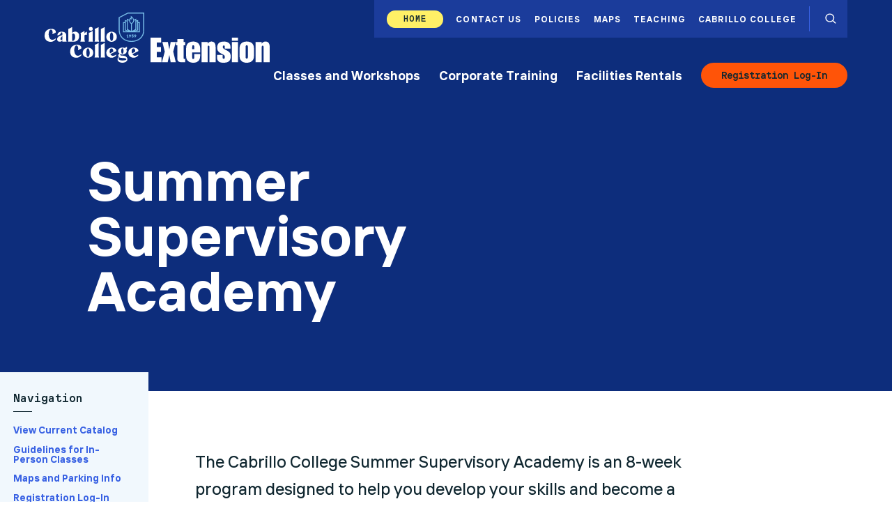

--- FILE ---
content_type: text/html; charset=UTF-8
request_url: https://extension.cabrillo.edu/classes/summersupervisory/
body_size: 39539
content:
<!DOCTYPE html><html lang="en"><head><meta charSet="utf-8"/><meta http-equiv="x-ua-compatible" content="ie=edge"/><meta name="viewport" content="width=device-width, initial-scale=1, shrink-to-fit=no"/><meta name="generator" content="Gatsby 5.13.3"/><meta data-react-helmet="true" name="robots" content="index, follow, max-snippet:-1, max-image-preview:large, max-video-preview:-1"/><meta data-react-helmet="true" property="og:locale" content="en_US"/><meta data-react-helmet="true" property="og:type" content="article"/><meta data-react-helmet="true" property="og:title" content="Summer Supervisory Academy - Cabrillo College Extension"/><meta data-react-helmet="true" property="og:url" content="https://extension.cabrillo.edu/classes/summersupervisory/"/><meta data-react-helmet="true" property="og:site_name" content="Cabrillo College Extension"/><meta data-react-helmet="true" property="article:modified_time" content="2024-01-02T20:43:46+00:00"/><meta data-react-helmet="true" name="twitter:card" content="summary_large_image"/><meta data-react-helmet="true" name="twitter:label1" content="Est. reading time"/><meta data-react-helmet="true" name="twitter:data1" content="5 minutes"/><meta name="theme-color" content="#3861e3"/><style data-href="/styles.a4ecac9cf91f003772da.css" data-identity="gatsby-global-css">#___gatsby .fc-button{--tw-border-opacity:1;--tw-bg-opacity:1;align-items:center;background-color:#ff5408;background-color:rgba(255,84,8,var(--tw-bg-opacity));border-color:#fff;border-color:rgba(255,255,255,var(--tw-border-opacity));border-radius:9999px;border-width:2px;display:inline-flex;font-family:cabrillo-mono,monospace;font-size:.89rem;justify-content:center;padding-left:.5rem;padding-right:.5rem;text-transform:capitalize;transition-duration:.3s;transition-property:color,background-color,border-color,text-decoration-color,fill,stroke,opacity,box-shadow,transform,filter,-webkit-backdrop-filter;transition-property:color,background-color,border-color,text-decoration-color,fill,stroke,opacity,box-shadow,transform,filter,backdrop-filter;transition-property:color,background-color,border-color,text-decoration-color,fill,stroke,opacity,box-shadow,transform,filter,backdrop-filter,-webkit-backdrop-filter;transition-timing-function:cubic-bezier(.4,0,.2,1)}@media (min-width:930px){#___gatsby .fc-button{padding-left:1rem;padding-right:1rem}}#___gatsby .fc-button .fc-icon{font-size:1.25rem}#___gatsby .fc-button:hover{opacity:.5}#___gatsby .fc-toolbar-title{font-size:1.33rem;font-weight:700}#___gatsby .fc-daygrid-event-dot,#___gatsby .fc-list-event-dot{--tw-border-opacity:1;border-color:#3861e3;border-color:rgba(56,97,227,var(--tw-border-opacity))}#___gatsby .fc-h-event{--tw-bg-opacity:1;background-color:#3861e3;background-color:rgba(56,97,227,var(--tw-bg-opacity))}#___gatsby .fc-cell-shaded{--tw-bg-opacity:1;background-color:#d3e9f4;background-color:rgba(211,233,244,var(--tw-bg-opacity))}#___gatsby .fc-scrollgrid,#___gatsby .fc-theme-standard .fc-list,#___gatsby .fc-theme-standard td,#___gatsby .fc-theme-standard th{--tw-border-opacity:1;border-color:#8bd1ff;border-color:rgba(139,209,255,var(--tw-border-opacity))}#___gatsby .fc .fc-button-primary:disabled,#___gatsby .fc-button-active{--tw-bg-opacity:1;background-color:#0d2d7c;background-color:rgba(13,45,124,var(--tw-bg-opacity));opacity:1;pointer-events:none;transition-duration:.3s;transition-property:color,background-color,border-color,text-decoration-color,fill,stroke,opacity,box-shadow,transform,filter,-webkit-backdrop-filter;transition-property:color,background-color,border-color,text-decoration-color,fill,stroke,opacity,box-shadow,transform,filter,backdrop-filter;transition-property:color,background-color,border-color,text-decoration-color,fill,stroke,opacity,box-shadow,transform,filter,backdrop-filter,-webkit-backdrop-filter;transition-timing-function:cubic-bezier(.4,0,.2,1)}#___gatsby .fc-list-empty{--tw-bg-opacity:1;background-color:#f1f8fd;background-color:rgba(241,248,253,var(--tw-bg-opacity));font-style:italic}#___gatsby .fc-button{box-shadow:none!important;outline:none!important}#___gatsby .fc-button-group *{border-radius:0}#___gatsby .fc-button-group :first-child{border-bottom-left-radius:9999px;border-top-left-radius:9999px}#___gatsby .fc-button-group :last-child{border-bottom-right-radius:9999px;border-top-right-radius:9999px}#___gatsby .fc-toolbar{display:flex;flex-wrap:wrap}@media (min-width:700px){#___gatsby .fc-toolbar{flex-wrap:nowrap}}#___gatsby .fc-toolbar .fc-toolbar-chunk{align-items:center;display:flex;justify-content:space-between;margin-top:.5rem;width:100%}@media (min-width:700px){#___gatsby .fc-toolbar .fc-toolbar-chunk{width:auto}}@media (min-width:930px){#___gatsby .fc-toolbar .fc-toolbar-chunk{margin-bottom:0;margin-top:0}}#___gatsby .fc-daygrid-day.fc-day-today{--tw-bg-opacity:1;background-color:#f1f8fd;background-color:rgba(241,248,253,var(--tw-bg-opacity))}@font-face{font-display:swap;font-family:cabrillo-sans;font-style:normal;font-weight:700;src:url(/static/cabrillo-Bold-d9611576dc8a2940d649f8917dbfbaf0.woff2);src:url(/static/cabrillo-Bold-d9611576dc8a2940d649f8917dbfbaf0.woff2) format(woff2),url(/static/cabrillo-Bold-92d35d16409a91d663f88f70dac7d0cc.woff) format(woff)}@font-face{font-display:swap;font-family:cabrillo-sans;font-style:italic;font-weight:700;src:url(/static/cabrillo-Bold_Italic-183a16c3e2e53ceda053593b74adf96f.woff2);src:url(/static/cabrillo-Bold_Italic-183a16c3e2e53ceda053593b74adf96f.woff2) format(woff2),url(/static/cabrillo-Bold_Italic-0e39dcbbe3a18933f3e53dcc642baefa.woff) format(woff)}@font-face{font-display:swap;font-family:cabrillo-sans;font-style:normal;font-weight:400;src:url(/static/cabrillo-Medium-f21c6d39f62728d197a34b4775b6d920.woff2);src:url(/static/cabrillo-Medium-f21c6d39f62728d197a34b4775b6d920.woff2) format("woff2"),url(/static/cabrillo-Medium-7964aa4392f58a782d6b2d68430cf8b6.woff) format("woff")}@font-face{font-display:swap;font-family:cabrillo-sans;font-style:italic;font-weight:400;src:url(/static/cabrillo-Medium_Italic-bfd923749181fbea33a055fa7911f4fc.woff2);src:url(/static/cabrillo-Medium_Italic-bfd923749181fbea33a055fa7911f4fc.woff2) format("woff2"),url(/static/cabrillo-Medium_Italic-95fad68f6cc9eda3e6be2dae4f15bbb1.woff) format("woff")}@font-face{font-display:swap;font-family:cabrillo-mono;font-style:normal;font-weight:400;src:url(/static/cabrillo-Mono_Bold-4cc474dd8694b912da7ce444eb91d35d.woff2);src:url(/static/cabrillo-Mono_Bold-4cc474dd8694b912da7ce444eb91d35d.woff2) format("woff2"),url(/static/cabrillo-Mono_Bold-b3387085709f3f82859bfa0e5237cefb.woff) format("woff")}@font-face{font-display:swap;font-family:cabrillo-mono;font-style:normal;font-weight:700;src:url(/static/cabrillo-Mono_Bold-4cc474dd8694b912da7ce444eb91d35d.woff2);src:url(/static/cabrillo-Mono_Bold-4cc474dd8694b912da7ce444eb91d35d.woff2) format("woff2"),url(/static/cabrillo-Mono_Bold-b3387085709f3f82859bfa0e5237cefb.woff) format("woff")}[data-media-player]{align-items:center;contain:style;display:inline-flex;position:relative;user-select:none;width:100%}[data-media-player],[data-media-player] *{box-sizing:border-box}:where([data-media-player][data-view-type=video]){aspect-ratio:16/9}[data-media-player]:focus,[data-media-player]:focus-visible{outline:none}[data-media-player][data-view-type=video][data-started]:not([data-controls]){cursor:none;pointer-events:auto}[data-media-player] slot{display:contents}[data-media-provider]{align-items:center;aspect-ratio:inherit;border-radius:inherit;box-sizing:border-box;display:flex;overflow:hidden;position:relative;width:100%}[data-media-player]:not([data-view-type=audio]) [data-media-provider],[data-media-player][data-fullscreen] [data-media-provider]{height:100%}[data-media-player][data-view-type=audio] [data-media-provider]{background-color:unset;display:contents}[data-media-provider] audio{width:100%}:where(video:not([width]):not([height]),iframe:not([width]):not([height])){aspect-ratio:16/9;width:100%}:where([data-media-provider] iframe),:where([data-media-provider] video){aspect-ratio:inherit;border-radius:inherit;display:inline-block;height:auto;object-fit:contain;touch-action:manipulation;width:100%}[data-media-provider] iframe{height:100%}[data-media-player][data-view-type=audio] iframe,[data-media-player][data-view-type=audio] video{display:none}[data-media-player][data-fullscreen] video{height:100%}iframe.vds-youtube[data-no-controls]{height:1000%}.vds-blocker{aspect-ratio:inherit;border-radius:inherit;height:auto;inset:0;pointer-events:auto;position:absolute;width:100%;z-index:1}[data-ended] .vds-blocker{background-color:#000}.vds-icon:focus{outline:none}.vds-google-cast{align-items:center;color:#dedede;display:flex;flex-direction:column;font-family:sans-serif;font-weight:500;height:100%;justify-content:center;width:100%}.vds-google-cast svg{--size:max(18%,40px);height:var(--size);margin-bottom:8px;width:var(--size)}.vds-google-cast-info{font-size:calc(var(--media-height)/100*6)}:where(.vds-buffering-indicator){align-items:center;display:flex;height:100%;justify-content:center;left:0;pointer-events:none;position:absolute;top:0;width:100%;z-index:1}:where(.vds-buffering-indicator) :where(.vds-buffering-icon,.vds-buffering-spinner){opacity:0;pointer-events:none;transition:var(--media-buffering-transition,opacity .2s ease)}:where(.vds-buffering-indicator) :where(.vds-buffering-icon,svg.vds-buffering-spinner,.vds-buffering-spinner svg){height:var(--media-buffering-size,96px);width:var(--media-buffering-size,96px)}:where(.vds-buffering-indicator) :where(.vds-buffering-track,circle[data-part=track]){stroke-width:var(--media-buffering-track-width,8);color:var(--media-buffering-track-color,#f5f5f5);opacity:var(--media-buffering-track-opacity,.25)}:where(.vds-buffering-indicator) :where(.vds-buffering-track-fill,circle[data-part=track-fill]){stroke-width:var(--media-buffering-track-fill-width,9);stroke-dasharray:100;stroke-dashoffset:var(--media-buffering-track-fill-offset,50);color:var(--media-buffering-track-fill-color,var(--media-brand));opacity:var(--media-buffering-track-fill-opacity,.75)}:where([data-buffering]) :where(.vds-buffering-icon,.vds-buffering-spinner){animation:var(--media-buffering-animation,vds-buffering-spin 1s linear infinite);opacity:1}@keyframes vds-buffering-spin{to{transform:rotate(1turn)}}@media (prefers-reduced-motion){:where([data-buffering]) :where(.vds-buffering-icon,.vds-buffering-spinner){animation-duration:8s}}:where(.vds-button){-webkit-tap-highlight-color:transparent;align-items:center;appearance:none;background:none;border:none;border-radius:var(--media-button-border-radius,8px);contain:layout style;cursor:pointer;display:inline-flex;flex-shrink:0;height:var(--media-button-size,40px);justify-content:center;outline:none;position:relative;touch-action:manipulation;transition:transform .2s ease-out;user-select:none;-webkit-user-select:none;width:var(--media-button-size,40px)}.vds-button{border:var(--media-button-border);color:var(--media-button-color,var(--media-controls-color,#f5f5f5));padding:var(--media-button-padding,0)}:where([data-fullscreen] .vds-button){height:var(--media-fullscreen-button-size,42px);width:var(--media-fullscreen-button-size,42px)}@media screen and (max-width:599px){:where([data-fullscreen] .vds-button){height:var(--media-sm-fullscreen-button-size,42px);width:var(--media-sm-fullscreen-button-size,42px)}}:where(.vds-button .vds-icon){border-radius:var(--media-button-border-radius,8px);height:var(--media-button-icon-size,80%);width:var(--media-button-icon-size,80%)}:where(.vds-menu-button .vds-icon){display:flex!important}:where(.vds-button[aria-hidden=true]){display:none!important}@media (hover:hover) and (pointer:fine){.vds-button:hover{background-color:var(--media-button-hover-bg,hsla(0,0%,100%,.2));transform:var(--media-button-hover-transform,scale(1.05));transition:var(--media-button-hover-transition,transform .2s ease-in)}.vds-button[aria-expanded=true]{transform:unset}}@media (pointer:coarse){.vds-button:hover{background-color:var(--media-button-touch-hover-bg,hsla(0,0%,100%,.2));border-radius:var(--media-button-touch-hover-border-radius,100%)}}:where(.vds-button:focus){outline:none}:where(.vds-button[data-focus],.vds-button:focus-visible){box-shadow:var(--media-focus-ring)}:where(.vds-live-button){align-items:center;appearance:none;background:none;border:none;cursor:pointer;display:flex;height:var(--media-live-button-height,40px);justify-content:center;min-height:auto;min-width:auto;outline:none;padding:0;user-select:none;width:var(--media-live-button-width,40px)}:where(.vds-live-button-text){font-family:var(--media-font-family,sans-serif);font-size:var(--media-live-button-font-size,12px);font-weight:var(--media-live-button-font-weight,600);letter-spacing:var(--media-live-button-letter-spacing,1.5px);transition:color .3s ease}.vds-live-button-text{background-color:var(--media-live-button-bg,#8a8a8a);border-radius:var(--media-live-button-border-radius,2px);color:var(--media-live-button-color,#161616);padding:var(--media-live-button-padding,1px 4px)}:where(.vds-live-button[data-focus] .vds-live-button-text){box-shadow:var(--media-focus-ring)}:where(.vds-live-button[data-edge]){cursor:unset}:where(.vds-live-button[data-edge] .vds-live-button-text){background-color:var(--media-live-button-edge-bg,#dc2626);color:var(--media-live-button-edge-color,#f5f5f5)}@media (pointer:fine){:where(.vds-live-button:hover){background-color:unset}}.vds-button:not([data-active]) .vds-cc-on-icon,.vds-button:not([data-active]) .vds-fs-exit-icon,.vds-button:not([data-active]) .vds-pip-exit-icon,.vds-button:not([data-ended]) .vds-replay-icon,.vds-button:not([data-muted]) .vds-mute-icon,.vds-button:not([data-paused]) .vds-play-icon,.vds-button:not([data-state=high]) .vds-volume-high-icon,.vds-button:not([data-state=low]) .vds-volume-low-icon,.vds-button[data-active] .vds-cc-off-icon,.vds-button[data-active] .vds-fs-enter-icon,.vds-button[data-active] .vds-pip-enter-icon,.vds-button[data-ended] .vds-pause-icon,.vds-button[data-ended] .vds-play-icon,.vds-button[data-paused] .vds-pause-icon{display:none}:where(.vds-captions){--overlay-padding:var(--media-captions-padding,1%);--cue-color:var(--media-user-text-color,var(--media-cue-color,#fff));--cue-bg-color:var(--media-user-text-bg,var(--media-cue-bg,rgba(0,0,0,.7)));--cue-default-font-size:var(--media-cue-font-size,calc(var(--overlay-height)/100*4.5));--cue-font-size:calc(var(--cue-default-font-size)*var(--media-user-font-size, 1));--cue-line-height:var(--media-cue-line-height,calc(var(--cue-font-size)*1.2));--cue-padding-x:var(--media-cue-padding-x,calc(var(--cue-font-size)*0.6));--cue-padding-y:var(--media-cue-padding-x,calc(var(--cue-font-size)*0.4));--cue-padding:var(--cue-padding-y) var(--cue-padding-x);box-sizing:border-box;contain:layout style;font-family:var(--media-user-font-family,sans-serif);font-size:var(--cue-font-size);inset:0;margin:var(--overlay-padding);pointer-events:none;position:absolute;user-select:none;word-break:break-word;word-spacing:normal;z-index:1}:where([data-fullscreen][data-orientation=portrait] .vds-captions){--cue-default-font-size:var(--media-cue-font-size,calc(var(--overlay-width)/100*4.5))}:where([data-view-type=audio] .vds-captions){margin:0;position:relative}:where(.vds-captions[aria-hidden=true]){opacity:0;visibility:hidden}.vds-captions[data-example]{opacity:1!important;visibility:visible!important}:where([data-view-type=video] .vds-captions [data-part=cue-display][data-example]){--cue-text-align:center;--cue-width:100%;--cue-top:90%;--cue-left:0%}:where([data-view-type=audio] .vds-captions [data-part=cue-display]){--cue-width:100%;position:relative!important}:where(.vds-captions [data-part=cue-display]){background-color:var(--media-user-display-bg,var(--media-cue-display-bg));border-radius:var(--media-cue-display-border-radius);bottom:var(--cue-bottom);box-sizing:border-box;contain:content;direction:ltr;height:var(--cue-height,auto);left:var(--cue-left);min-height:min-content;min-width:min-content;overflow:visible;position:absolute;right:var(--cue-right);text-align:var(--cue-text-align);top:var(--cue-top);transform:var(--cue-transform);unicode-bidi:plaintext;white-space:pre-line;width:var(--cue-width,auto);writing-mode:var(--cue-writing-mode,unset)}.vds-captions [data-part=cue-display]{padding:var(--media-cue-display-padding)}:where(.vds-captions[data-dir=rtl] [data-part=cue-display]){direction:rtl}:where(.vds-captions [data-part=cue]){backdrop-filter:var(--media-cue-backdrop,blur(8px));border:var(--media-cue-border,unset);border-radius:var(--media-cue-border-radius,2px);box-shadow:var(--media-cue-box-shadow,var(--cue-box-shadow));box-sizing:border-box;contain:content;display:inline-block;font-variant:var(--media-user-font-variant);line-height:var(--cue-line-height);outline:var(--cue-outline);text-shadow:var(--media-user-text-shadow,var(--cue-text-shadow));white-space:var(--cue-white-space,pre-wrap)}.vds-captions [data-part=cue]{background-color:var(--cue-bg-color);color:var(--cue-color);padding:var(--cue-padding)}:where(.vds-captions [data-part=cue-display][data-vertical] [data-part=cue]){--cue-padding:var(--cue-padding-x) var(--cue-padding-y)}:where(.vds-captions [data-part=region]){--anchor-x-percent:calc(var(--region-anchor-x)/100);--anchor-x:calc(var(--region-width)*var(--anchor-x-percent));--anchor-y-percent:calc(var(--region-anchor-y)/100);--anchor-y:calc(var(--region-height)*var(--anchor-y-percent));--vp-anchor-x:calc(var(--region-viewport-anchor-x)*1%);--vp-anchor-y-percent:calc(var(--region-viewport-anchor-y)/100);--vp-anchor-y:calc(var(--overlay-height)*var(--vp-anchor-y-percent));bottom:var(--region-bottom);box-sizing:border-box;display:inline-flex;flex-flow:column;height:var(--region-height);justify-content:flex-start;left:var(--region-left,calc(var(--vp-anchor-x) - var(--anchor-x)));max-height:var(--region-height);min-height:0;overflow:hidden;overflow-wrap:break-word;position:absolute;right:var(--region-right);top:var(--region-top,calc(var(--vp-anchor-y) - var(--anchor-y)));width:var(--region-width);writing-mode:horizontal-tb}:where(.vds-captions [data-part=region][data-scroll=up]){justify-content:end}:where(.vds-captions [data-part=region][data-active][data-scroll=up]){transition:top .433s}:where(.vds-captions [data-part=region]>[data-part=cue-display]){height:var(--cue-height,auto);left:var(--cue-offset);margin-top:2px;position:relative;text-align:var(--cue-text-align);unicode-bidi:plaintext;width:auto}:where(.vds-captions [data-part=region] [data-part=cue]){border-radius:0;position:relative}:where(.vds-chapter-title){--color:var(--media-chapter-title-color,hsla(0,0%,100%,.64));color:var(--color);display:inline-block;flex:1 1 0%;font-family:var(--media-font-family,sans-serif);font-size:var(--media-chapter-title-font-size,16px);font-weight:var(--media-chapter-title-font-weight,400);overflow:hidden;padding-inline:6px;text-align:start;text-overflow:ellipsis;white-space:nowrap}.vds-chapter-title:before{color:var(--media-chapter-title-separator-color,var(--color));content:var(--media-chapter-title-separator,"\2022");display:inline-block;margin-right:var(--media-chapter-title-separator-gap,6px)}.vds-chapter-title:empty:before{content:"";margin:0}:where(.vds-controls),:where(.vds-controls-group){box-sizing:border-box;display:inline-block;position:relative;width:100%}:where([data-view-type=audio] .vds-controls){display:inline-block;max-width:100%}:where([data-view-type=video] .vds-controls){display:flex;flex-direction:column;height:100%;inset:0;opacity:0;padding:var(--media-controls-padding,0);pointer-events:none;position:absolute;transition:var(--media-controls-out-transition,opacity .2s ease-out);visibility:hidden;width:100%;z-index:10}:where([data-view-type=video] .vds-controls[data-visible]){opacity:1;transition:var(--media-controls-in-transition,opacity .2s ease-in);visibility:visible}:where(.vds-controls-spacer){flex:1 1 0%;pointer-events:none}:where(.vds-gestures){display:contents}:where(.vds-gesture){contain:content;display:block;opacity:0;pointer-events:none!important;position:absolute;visibility:hidden;z-index:0}:where(.vds-icon svg){display:block;height:100%;vertical-align:middle;width:100%}:where(.vds-kb-action.hidden){opacity:0}:where(.vds-kb-text-wrapper){left:0;pointer-events:none;position:absolute;right:0;text-align:center;top:var(--media-kb-text-top,10%);z-index:20}:where(.vds-kb-text){backdrop-filter:blur(2px);border-radius:var(--media-kb-border-radius,2.5px);display:inline-block;font-family:var(--media-font-family,sans-serif);font-size:var(--media-kb-text-size,150%);pointer-events:none}.vds-kb-text{background-color:var(--media-kb-text-bg,var(--default-bg));color:var(--media-kb-text-color,var(--default-color));padding:var(--media-kb-text-padding,10px 20px)}.light .vds-kb-text{--default-color:#1a1a1a;--default-bg:hsla(0,0%,94%,.6)}.dark .vds-kb-text{--default-color:#f5f5f5;--default-bg:hsla(0,0%,4%,.6)}:where(.vds-kb-text:empty){display:none}:where(.vds-kb-bezel){--size:var(--media-kb-bezel-size,52px);align-items:center;animation:var(--media-kb-bezel-animation,vds-bezel-fade .35s linear 1 normal forwards);backdrop-filter:blur(2px);background-color:var(--media-kb-bezel-bg,var(--default-bg));border-radius:var(--media-kb-bezel-border-radius,calc(var(--size)/2));display:flex;flex-direction:column;height:var(--size);justify-content:center;left:50%;margin-left:calc(var(--size)/2*-1);margin-right:calc(var(--size)/2*-1);pointer-events:none;position:absolute;top:45%;width:var(--size);z-index:20}.light .vds-kb-bezel{--default-bg:hsla(0,0%,100%,.6)}.dark .vds-kb-bezel{--default-bg:hsla(0,0%,4%,.6)}@media (prefers-reduced-motion){:where(.vds-kb-bezel){animation:none}}:where(.vds-kb-bezel:has(slot:empty)){opacity:0}:where(.vds-kb-action[data-action=seek-forward] .vds-kb-bezel){left:unset;right:10%;top:45%}:where(.vds-kb-action[data-action=seek-backward] .vds-kb-bezel){left:10%;top:45%}:where(.vds-kb-icon){--size:var(--media-kb-icon-size,38px);height:var(--size);width:var(--size)}.vds-kb-icon{color:var(--media-kb-icon-color,var(--default-color))}.light .vds-kb-icon{--default-color:#1a1a1a}.dark .vds-kb-icon{--default-color:#f5f5f5}@keyframes vds-bezel-fade{0%{opacity:1}to{opacity:0;transform:scale(2)}}:where(.vds-menu-items){--color-inverse:var(--media-menu-color-inverse,var(--default-inverse));--color-gray-50:var(--media-menu-color-gray-50,var(--default-gray-50));--color-gray-100:var(--media-menu-color-gray-100,var(--default-gray-100));--color-gray-200:var(--media-menu-color-gray-200,var(--default-gray-200));--color-gray-300:var(--media-menu-color-gray-300,var(--default-gray-300));--color-gray-400:var(--media-menu-color-gray-400,var(--default-gray-400));--text-color:var(--media-menu-text-color,var(--default-text));--text-secondary-color:var(--media-menu-text-secondary-color,var(--default-text-secondary));--root-border:var(--media-menu-border,var(--default-root-border))}.light .vds-menu-items{--default-inverse:#000;--default-gray-50:rgba(80,80,80,.15);--default-gray-100:rgba(80,80,80,.45);--default-gray-200:hsla(0,0%,92%,.6);--default-gray-300:#eee;--default-gray-400:#fafafa;--default-text:#1a1a1a;--default-text-secondary:#6b6b6b;--default-root-border:1px solid hsla(0,0%,4%,.1)}.dark .vds-menu-items{--default-inverse:#fff;--default-gray-50:hsla(0,0%,96%,.1);--default-gray-100:hsla(0,0%,96%,.45);--default-gray-200:hsla(0,0%,4%,.6);--default-gray-300:#1b1b1b;--default-gray-400:#0a0a0a;--default-text:#f5f5f5;--default-text-secondary:#8a8a8a;--default-root-border:1px solid hsla(0,0%,100%,.1)}:where(.vds-menu-items){--font-family:var(--media-font-family,sans-serif);--font-size:var(--media-menu-font-size,14px);--font-weight:var(--media-menu-font-weight,500);--root-bg:var(--media-menu-bg,var(--color-gray-400));--root-padding:var(--media-menu-padding,12px);--root-border-radius:var(--media-menu-border-radius,4px);--divider:var(--media-menu-divider,1px solid var(--color-gray-50));--section-bg:var(--media-menu-section-bg,var(--color-gray-300));--section-border:var(--media-menu-section-border);--section-divider:var(--media-menu-section-divider,var(--divider));--top-bar-bg:var(--media-menu-top-bar-bg,var(--color-gray-200));--top-bar-divider:var(--media-menu-divider,transparent);--text-hint-color:var(--media-menu-hint-color,var(--text-secondary-color));--chapter-divider:var(--media-chapters-divider,var(--divider));--chapter-active-bg:var(--media-chapters-item-active-bg,var(--color-gray-50));--chapter-active-border-left:var(--media-chapters-item-active-border-left);--chapter-progress-bg:var(--media-chapters-progress-bg,var(--color-inverse));--chapter-time-font-size:var(--media-chapters-time-font-size,12px);--chapter-time-font-weight:var(--media-chapters-time-font-weight,500);--chapter-time-gap:var(--media-chapters-time-gap,6px);--chapter-duration-bg:var(--media-chapters-duration-bg);--item-border:var(--media-menu-item-border,0);--item-bg:var(--media-menu-item-bg,transparent);--item-hover-bg:var(--media-menu-item-hover-bg,var(--color-gray-50));--item-icon-size:var(--media-menu-item-icon-size,18px);--item-padding:var(--media-menu-item-padding,10px);--item-min-height:var(--media-menu-item-height,40px);--item-border-radius:var(--media-menu-item-border-radius,2px);--scrollbar-track-bg:var(--media-menu-scrollbar-track-bg,transparent);--scrollbar-thumb-bg:var(--media-menu-scrollbar-thumb-bg,var(--color-gray-50));--webkit-scrollbar-bg:var(--color-gray-400);--webkit-scrollbar-track-bg:var(--media-menu-scrollbar-track-bg,var(--color-gray-50));--checkbox-bg:var(--media-menu-checkbox-bg,var(--color-gray-100));--checkbox-active-bg:var(--media-menu-checkbox-bg-active,#1ba13f);--checkbox-handle-bg:var(--media-menu-checkbox-handle-bg,#f5f5f5);--checkbox-handle-border:var(--media-menu-checkbox-handle-border);--radio-icon-color:var(--media-menu-radio-icon-color,var(--text-color))}:where(.vds-menu[data-root] media-menu[data-root]){display:contents}:where(.vds-menu){font-family:var(--font-family);font-size:var(--font-size);font-weight:var(--font-weight)}:where(.vds-menu[data-disabled][data-root]){display:none}:where(.vds-menu[data-submenu]){display:inline-block}:where(.vds-menu-items:focus){outline:none}:where(.vds-menu-item:focus,.vds-radio:focus){outline:none}:where(.vds-menu-item:focus-visible,.vds-menu-item[data-focus],.vds-radio:focus-visible,.vds-radio[data-focus]){box-shadow:var(--media-focus-ring);outline:none}:where(.vds-menu[data-open] .vds-tooltip-content){display:none!important}.vds-menu-items [data-hidden]{display:none!important}@media (prefers-reduced-motion:no-preference){:where(.vds-menu-items){scroll-behavior:smooth}}:where(.vds-menu-items){box-sizing:border-box;min-width:var(--media-menu-min-width,280px);scrollbar-color:var(--scrollbar-thumb-bg) var(--scrollbar-track-bg);scrollbar-width:thin;transform:translateZ(0)}:where(.vds-menu-items)::-webkit-scrollbar{background-color:var(--webkit-scrollbar-bg);border-radius:var(--root-border-radius);height:6px;width:5px}:where(.vds-menu-items)::-webkit-scrollbar-track{background-color:var(--webkit-scrollbar-track-bg);border-radius:4px}:where(.vds-menu-items)::-webkit-scrollbar-thumb{background-color:var(--scrollbar-thumb-bg);border-radius:4px}:where(.vds-menu-items)::-webkit-scrollbar-corner{background-color:var(--scrollbar-thumb-bg)}:where(.vds-menu-button){box-sizing:border-box;outline:none}:where(.vds-menu-button .vds-rotate-icon){transition:transform .2s ease-out}:where(.vds-menu-button[aria-expanded=true] .vds-rotate-icon){transform:rotate(var(--media-menu-icon-rotate-deg,90deg));transition:transform .2s ease-in}:where(.vds-menu-button){align-items:center;display:inline-flex;justify-content:center}@media (prefers-reduced-motion){:where(.vds-menu-button .vds-rotate-icon){transition:unset}}:where(.vds-menu-items){align-items:center;display:flex;flex-direction:column;font-family:var(--font-family);font-size:var(--font-size);font-weight:var(--font-weight);transition:height .35s ease}@media (prefers-reduced-motion){:where(.vds-menu-items){transition:unset}}:where(.vds-menu-items[data-root]){backdrop-filter:blur(4px);background-color:var(--root-bg);border-radius:var(--root-border-radius);box-shadow:var(--media-menu-box-shadow);box-sizing:border-box;filter:var(
    --media-menu-filter,drop-shadow(0 4px 3px rgb(0 0 0/.07)) drop-shadow(0 2px 2px rgb(0 0 0/.06))
  );height:var(--menu-height,auto);max-height:var(--media-menu-max-height,250px);opacity:0;overflow-y:auto;overscroll-behavior:contain;will-change:width,height;z-index:9999999}.vds-menu-items[data-root]{border:var(--root-border);padding:var(--root-padding)}:where([data-view-type=video]) :where(.vds-menu-items[data-root]){max-height:var(--media-menu-video-max-height,calc(var(--player-height)*.7))}:where(.vds-menu-items[data-transition=height]){--scrollbar-thumb-bg:transparent;overflow:hidden;pointer-events:none}.vds-menu-button[aria-disabled=true],.vds-menu-item[aria-disabled=true],.vds-menu-item[data-disabled]{display:none}:where(.vds-menu-items[data-root]){--enter-transform:translateY(0px);--exit-transform:translateY(12px)}:where(.vds-menu-items[data-root]:not([data-placement])){--enter-transform:translateY(-24px)}:where(.vds-menu-items[data-root][aria-hidden=true]){animation:var(--media-menu-exit-animation,vds-menu-exit .2s ease-out)}:where(.vds-menu-items[data-root][aria-hidden=false]){animation:var(--media-menu-enter-animation,vds-menu-enter .3s ease-out);animation-fill-mode:forwards}:where(.vds-menu-items[data-placement~=bottom]){--enter-transform:translateY(0);--exit-transform:translateY(-12px)}@keyframes vds-menu-enter{0%{opacity:0;transform:var(--exit-transform)}to{opacity:1;transform:var(--enter-transform)}}@keyframes vds-menu-exit{0%{opacity:1;transform:var(--enter-transform)}to{opacity:0;transform:var(--exit-transform)}}@media (prefers-reduced-motion){:where(.vds-menu-items){animation:none;opacity:1}}:where(media-menu-portal){display:contents}:where(.vds-menu-items[data-root]:not([data-placement])){bottom:0;left:16px;max-height:var(--media-sm-menu-portrait-max-height,40vh);max-height:var(--media-sm-menu-portrait-max-height,40dvh);position:fixed;right:16px;top:unset}:where(.vds-menu-items[data-root]:not([data-placement])){margin:0 auto;max-width:480px}@media (orientation:landscape) and (pointer:coarse){:where(.vds-menu-items[data-root]:not([data-placement])){max-height:var(--media-sm-menu-landscape-max-height,min(70vh,400px));max-height:var(--media-sm-menu-landscape-max-height,min(70dvh,400px))}}:where(.vds-menu[data-submenu] .vds-menu-button){align-items:center;display:flex;justify-content:flex-start}:where(.vds-menu-items[data-submenu]){width:100%}:where(.vds-menu-items[data-submenu][aria-hidden=true]),:where(.vds-menu[aria-hidden=true]){display:none}:where(.vds-menu-item,.vds-radio){-webkit-tap-highlight-color:transparent;align-items:center;appearance:none;border:0;border-radius:var(--item-border-radius);box-sizing:border-box;display:flex;font-size:var(--font-size);justify-content:left;min-height:var(--item-min-height);outline:none;position:relative;user-select:none;width:100%}.vds-menu-item,.vds-radio{background-color:var(--item-bg);color:var(--text-color);padding:var(--item-padding)}.vds-menu-item:focus-visible,.vds-menu-item[data-focus],.vds-radio:focus-visible,.vds-radio[data-focus]{background-color:var(--item-hover-bg);cursor:pointer}@media (hover:hover) and (pointer:fine){.vds-menu-item[role]:hover,.vds-radio:hover{background-color:var(--item-hover-bg);cursor:pointer}}:where(.vds-menu-items[data-submenu]){align-items:flex-start;flex-direction:column;justify-content:center}:where(.vds-menu-item[aria-expanded=true]){border-radius:0;border-top-left-radius:var(--item-border-radius);border-top-right-radius:var(--item-border-radius);font-weight:700}.vds-menu-item[aria-expanded=true]{border-bottom:var(--top-bar-divider)}:where(.vds-menu-item[aria-expanded=true]){backdrop-filter:blur(4px);left:0;margin-bottom:4px;position:sticky;top:calc(var(--root-padding)*-1);width:100%;z-index:10}.vds-menu-item[aria-expanded=true]{background-color:var(--top-bar-bg)}:where(.vds-menu-item-label){flex:1 0 0%;text-align:start}:where(.vds-menu-item .vds-icon,.vds-radio .vds-icon){--size:var(--item-icon-size);height:var(--size);margin-right:var(--media-menu-item-icon-spacing,6px);width:var(--size)}:where(.vds-menu-open-icon,.vds-menu-close-icon){--size:var(--media-menu-arrow-icon-size,18px);height:var(--size);width:var(--size)}:where(.vds-menu-item-hint,.vds-menu-open-icon,.vds-radio-hint){color:var(--text-hint-color);font-size:var(--media-menu-hint-font-size,13px);font-weight:var(--media-menu-hint-font-weight,400)}:where(.vds-menu-items .vds-menu-open-icon){margin-right:0}:where(.vds-menu-items) :where(.vds-menu-item-hint,.vds-menu-open-icon){margin-left:auto}:where(.vds-menu-item-hint+media-icon .vds-menu-open-icon),:where(.vds-menu-item-hint+slot>.vds-menu-open-icon),:where(.vds-menu-items) :where(.vds-menu-item-hint+.vds-menu-open-icon){margin-left:2px}:where(.vds-menu-item[aria-expanded=true] .vds-menu-open-icon),:where(.vds-menu-item[aria-hidden=true]){display:none!important}:where(.vds-menu-items) :where(.vds-menu-item[aria-disabled=true],.vds-menu-item[data-disabled]) :where(.vds-menu-open-icon){opacity:0}:where(.vds-menu-close-icon),:where(.vds-menu-item[aria-expanded=true]>.vds-icon){display:none!important}:where(.vds-menu-item[aria-expanded=true] .vds-menu-close-icon){display:inline!important;margin-left:calc(var(--item-padding)*-1/2)}:where(.vds-menu-checkbox){--checkbox-width:var(--media-menu-checkbox-width,40px);--checkbox-height:var(--media-menu-checkbox-height,18px);--checkbox-top:calc((var(--checkbox-height) - var(--checkbox-diameter))/2);--checkbox-diameter:var(
    --media-menu-checkbox-handle-diameter,calc(var(--checkbox-height) - 2px)
  );--checkbox-gap:var(--media-menu-checkbox-gap,2.5px);background-color:var(--checkbox-bg);border-radius:calc(var(--checkbox-height)/2);box-sizing:border-box;cursor:pointer;display:inline-block;height:var(--checkbox-height);pointer-events:auto;position:relative;transition:all .3s ease-in-out;width:var(--checkbox-width)}:where(.vds-menu-checkbox:focus-visible){box-shadow:var(--media-focus-ring);outline:none}:where(.vds-menu-checkbox[aria-checked=true]){background-color:var(--checkbox-active-bg)}:where(.vds-menu-checkbox):after{background-color:var(--checkbox-handle-bg);border:var(--checkbox-handle-border);border-radius:calc(var(--checkbox-diameter)/2);box-sizing:border-box;content:"";display:inline-block;height:var(--checkbox-diameter);position:absolute;top:var(--checkbox-top);transform:translateX(var(--checkbox-gap));transition:all .3s ease-in-out;width:var(--checkbox-diameter)}:where(.vds-menu-checkbox[aria-checked=true]):after{transform:translateX(calc(var(--checkbox-width) - var(--checkbox-diameter) - var(--checkbox-gap)))}@media (prefers-reduced-motion:no-preference){:where(.vds-menu-checkbox[data-active]):after{width:calc(var(--checkbox-width) - var(--checkbox-gap)*2)}}:where(.vds-menu-checkbox[aria-checked=true][data-active]):after{transform:translateX(var(--checkbox-gap))}:where(.vds-menu-items .vds-slider){--media-slider-track-bg:var(--media-menu-slider-track-bg,var(--color-gray-50));--media-slider-track-fill-bg:var(--media-menu-slider-track-fill-bg,var(--color-inverse));--media-slider-height:var(--media-menu-slider-height,32px);--track-focus-height:var(--track-height)!important}:where(.vds-menu-items .vds-slider-thumb){opacity:1!important}:where(.vds-menu-slider-item.group){flex-direction:column}:where(.vds-menu-slider-title){margin-top:4px}:where(.vds-menu-slider-body){align-items:center;display:flex;margin-top:6px;width:100%}:where(.vds-menu-slider-item .vds-icon){color:var(--text-hint-color);margin:0}:where(.vds-menu-slider-item[data-min] .vds-icon.down,.vds-menu-slider-item[data-max] .vds-icon.up){animation:vds-slider-icon .6s ease-in-out;color:var(--text-color);transition:all 1.2s ease}@keyframes vds-slider-icon{0%{transform:scale(1)}50%{transform:scale(1.25)}to{transform:scale(1)}}:where(.vds-menu-items .vds-slider-track-fill){transition:opacity .3s ease}:where(.vds-menu-items .vds-slider[data-active] .vds-slider-track-fill){opacity:0}:where(.vds-radio-group){box-sizing:border-box;display:flex;flex-direction:column;width:100%}:where(.vds-radio){contain:content;cursor:pointer;padding-left:calc(var(--item-icon-size) + var(--item-padding))}:where(.vds-radio[aria-checked=true]){padding-left:0}.vds-radio .vds-icon{color:var(--radio-icon-color);display:none}.vds-radio[aria-checked=true] .vds-icon{display:inline-block;margin-left:6px}:where(.vds-radio-hint){margin-left:auto}.vds-color-picker{background-color:transparent;border:0;height:32px;outline:none;width:32px}.vds-color-picker::-webkit-color-swatch{border-radius:2px}.vds-color-picker::-moz-color-swatch{border-radius:2px}.vds-color-picker:focus-visible::-webkit-color-swatch{box-shadow:var(--media-focus-ring)}.vds-color-picker:focus-visible::-moz-color-swatch{box-shadow:var(--media-focus-ring)}:where(.vds-menu-section){width:100%}:where(.vds-menu-item+.vds-menu-section){margin-top:8px}:where(.vds-menu-section+.vds-menu-section){margin-top:24px}:where(.vds-menu-section:first-child){margin-top:8px}:where(.vds-menu-section:last-child){margin-bottom:8px}:where(.vds-menu-section-title),:where(.vds-menu-slider-title){align-items:center;color:var(--text-secondary-color);display:flex;font-size:var(--media-menu-section-header-font-size,12px);font-weight:var(--media-menu-section-header-font-weight,500);justify-content:space-between;padding-inline:2px;width:100%}:where(.vds-menu-section-body){width:100%}:where(.vds-menu-section-title+.vds-menu-section-body){margin-top:var(--media-menu-section-gap,8px)}.vds-menu-section-body{background-color:var(--section-bg);border:var(--section-border);border-radius:var(--media-menu-section-border-radius,2px)}:where(.vds-menu-section:not([data-open]) .vds-menu-item:not(:last-child)){border-bottom:var(--section-divider)}:where(.vds-menu-section-body .vds-menu:last-child>.vds-menu-item){border-bottom:unset}.vds-menu-section[data-open],.vds-menu-section[data-open]>.vds-menu-section-body{background-color:transparent!important;display:contents!important}.vds-menu-section[data-open]>.vds-menu-section-body>:not([data-open]),.vds-menu-section[data-open]>.vds-menu-section-title{display:none}:where(.vds-chapters-menu-items){min-width:var(--media-chapters-min-width,var(--media-menu-min-width,220px))}.vds-chapters-menu-items{padding:var(--media-chapters-padding,0)}:where(.vds-menu-items:has(.vds-chapters-radio-group[data-thumbnails])){min-width:var(--media-chapters-with-thumbnails-min-width,300px)}:where(.vds-chapter-radio){border-radius:0}.vds-chapters-radio{border-bottom:var(--chapter-divider);padding:var(--item-padding)}:where(.vds-chapter-radio:last-child){border-bottom:0}:where(.vds-chapter-radio[aria-checked=true]){background-color:var(--chapter-active-bg);border-left:var(--chapter-active-border-left)}:where(.vds-chapter-radio[aria-checked=true]):after{background-color:var(--chapter-progress-bg);border-radius:var(--media-chapters-progress-border-radius,0);bottom:0;content:" ";height:var(--media-chapters-progress-height,4px);left:0;position:absolute;width:var(--progress)}.vds-chapters-radio-group :where(.vds-thumbnail){flex-shrink:0;margin-right:var(--media-chapters-thumbnail-gap,12px);max-height:var(--media-chapters-thumbnail-max-height,68px);max-width:var(--media-chapters-thumbnail-max-width,120px);min-height:var(--media-chapters-thumbnail-min-height,56px);min-width:var(--media-chapters-thumbnail-min-width,100px)}.vds-chapters-radio-group .vds-thumbnail{border:var(--media-chapters-thumbnail-border,0)}:where(.vds-chapters-radio-group .vds-chapter-radio-label){color:var(--text-secondary-color);font-size:var(--font-size);font-weight:var(--font-weight);white-space:nowrap}:where(.vds-chapter-radio[aria-checked=true] .vds-chapter-radio-label){color:var(--text-color)}:where(.vds-chapters-radio-group .vds-chapter-radio-start-time){border-radius:var(--media-chapters-start-time-border-radius,2px);display:inline-block;font-size:var(--chapter-time-font-size);font-weight:var(--chapter-time-font-weight);letter-spacing:var(--media-chapters-start-time-letter-spacing,.4px);margin-top:var(--chapter-time-gap)}.vds-chapters-radio-group .vds-chapter-radio-start-time{background-color:var(--section-bg);color:var(--text-secondary-color);padding:var(--media-chapters-start-time-padding,1px 4px)}:where(.vds-chapters-radio-group .vds-chapter-radio-duration){background-color:var(--chapter-duration-bg);border-radius:var(--media-chapters-duration-border-radius,2px);color:var(--text-hint-color);font-size:var(--chapter-time-font-size);font-weight:var(--chapter-time-font-weight);margin-top:var(--chapter-time-gap)}.vds-chapters-radio-group:not([data-thumbnails]) :where(.vds-thumbnail,media-thumbnail){display:none}:where(.vds-chapter-radio-content){align-items:flex-start;display:flex;flex-direction:column}:where(.vds-chapters-radio-group:not([data-thumbnails]) .vds-chapter-radio-content){align-items:center;display:flex;flex-direction:row;flex-wrap:wrap;width:100%}:where(.vds-chapters-radio-group:not([data-thumbnails]) .vds-chapter-radio-start-time){margin-left:auto;margin-top:0}:where(.vds-chapters-radio-group:not([data-thumbnails]) .vds-chapter-radio-duration){flex-basis:100%;margin-top:4px}.vds-menu-items[data-keyboard] .vds-chapters-radio-group:focus-within{padding:var(--media-chapters-focus-padding,4px)}:where(.vds-poster){background-color:var(--media-poster-bg,#000);border:0;box-sizing:border-box;contain:content;display:block;height:100%;left:0;opacity:0;pointer-events:none;position:absolute;top:50%;transform:translateY(-50%);transition:opacity .2s ease-out;width:100%;z-index:1}:where(.vds-poster img){box-sizing:border-box;object-fit:inherit;object-position:inherit;pointer-events:none;user-select:none;-webkit-user-select:none}.vds-poster :where(img){border:0;height:100%;object-fit:contain;width:100%}:where(.vds-poster[data-hidden]){display:none}:where(.vds-poster[data-visible]){opacity:1}:where(.vds-slider){--width:var(--media-slider-width,100%);--height:var(--media-slider-height,48px);--thumb-size:var(--media-slider-thumb-size,15px);--thumb-focus-size:var(--media-slider-focused-thumb-size,calc(var(--thumb-size)*1.1));--track-width:var(--media-slider-track-width,100%);--track-height:var(--media-slider-track-height,5px);--track-focus-width:var(--media-slider-focused-track-width,var(--track-width));--track-focus-height:var(--media-slider-focused-track-height,calc(var(--track-height)*1.25));-webkit-tap-highlight-color:transparent;align-items:center;contain:layout style;cursor:pointer;display:inline-flex;height:var(--height);margin:0 calc(var(--thumb-size)/2);outline:none;pointer-events:auto;position:relative;touch-action:none;user-select:none;-webkit-user-select:none;width:var(--width)}:where(.vds-slider[aria-hidden=true]){display:none!important}:where(.vds-slider[aria-disabled=true]){cursor:unset}:where(.vds-slider:focus){outline:none}:where(.vds-slider:not([data-chapters])[data-focus],.vds-slider:not([data-chapters]):focus-visible) :where(.vds-slider-track){box-shadow:var(--media-focus-ring)}:where(.vds-slider .vds-slider-track){background-color:var(--media-slider-track-bg,hsla(0,0%,100%,.3));border-radius:var(--media-slider-track-border-radius,2px);contain:strict;height:var(--track-height);left:0;position:absolute;top:50%;transform:translateY(-50%) translateZ(0);width:var(--track-width);z-index:0}:where(.vds-slider[data-focus],.vds-slider:focus-visible) :where(.vds-slider-track){outline-offset:var(--thumb-size)}:where(.vds-slider:not([data-chapters])[data-active] .vds-slider-track){height:var(--track-focus-height);width:var(--track-focus-width)}:where(.vds-slider .vds-slider-track-fill){background-color:var(--media-slider-track-fill-bg,var(--media-brand));width:var(--slider-fill,0);will-change:width;z-index:2}:where(.vds-slider .vds-slider-thumb){background-color:var(--media-slider-thumb-bg,#fff);border:var(--media-slider-thumb-border,1px solid #cacaca);border-radius:var(--media-slider-thumb-border-radius,9999px);contain:layout size style;height:var(--thumb-size);left:var(--slider-fill);opacity:0;pointer-events:none;position:absolute;top:50%;transform:translate(-50%,-50%) translateZ(0);transition:opacity .15s ease-in;width:var(--thumb-size);will-change:left;z-index:2}:where(.vds-slider[data-dragging],.vds-slider[data-focus],.vds-slider:focus-visible) :where(.vds-slider-thumb){box-shadow:var(--media-slider-focused-thumb-shadow,0 0 0 4px hsla(0,0%,100%,.4))}:where(.vds-slider[data-active] .vds-slider-thumb){opacity:1;transition:var(--media-slider-thumb-transition,opacity .2s ease-in,box-shadow .2s ease)}:where(.vds-slider[data-dragging] .vds-slider-thumb){height:var(--thumb-focus-size);width:var(--thumb-focus-size)}:where(.vds-slider-value){contain:content;display:inline-block;font-family:var(--media-font-family,sans-serif);font-size:14px}:where(.vds-slider-thumbnail){box-sizing:border-box;contain:content;display:block}:where(.vds-slider-video){background-color:#000;border:var(--media-thumbnail-border,1px solid #fff);box-sizing:border-box;contain:content;display:inline-block}:where(.vds-slider-video video){display:block;height:auto;width:156px}:where(.vds-slider-video[data-loading]){opacity:0}:where(.vds-slider-video[data-hidden],.vds-slider-video[data-hidden] video){display:none;width:0}:where(.vds-slider .vds-slider-preview){align-items:center;background-color:var(--media-slider-preview-bg);border-radius:var(--media-slider-preview-border-radius,2px);contain:layout paint style;display:flex;flex-direction:column;opacity:0;pointer-events:none;transition:opacity .2s ease-out;will-change:left,opacity}:where(.vds-slider-preview[data-visible]){opacity:1;transition:opacity .2s ease-in}.vds-slider-value{background-color:var(--media-slider-value-bg,#000);border:var(--media-slider-value-border);border-radius:var(--media-slider-value-border-radius,2px);color:var(--media-slider-value-color,#fff);padding:var(--media-slider-value-padding,1px 10px)}:where(.vds-slider-video:not([data-hidden])+.vds-slider-chapter-title,.vds-slider-thumbnail:not([data-hidden])+.vds-slider-chapter-title){margin-top:var(--media-slider-chapter-title-gap,6px)}:where(.vds-slider-video:not([data-hidden])+.vds-slider-value,.vds-slider-thumbnail:not([data-hidden])+.vds-slider-value,.vds-slider-chapter-title+.vds-slider-value){margin-top:var(--media-slider-value-gap,2px)}:where(.vds-slider[aria-orientation=vertical]){--width:var(--media-slider-width,48px);--height:var(--media-slider-height,100%);--track-width:var(--media-slider-track-width,4px);--track-height:var(--media-slider-track-height,100%);--track-focus-width:var(--media-slider-focused-track-width,calc(var(--track-width)*1.25));--track-focus-height:var(--media-slider-focused-track-height,var(--track-height));margin:calc(var(--thumb-size)/2) 0}:where(.vds-slider[aria-orientation=vertical] .vds-slider-track){bottom:0;left:50%;top:unset;transform:translateX(-50%) translateZ(0)}:where(.vds-slider[aria-orientation=vertical] .vds-slider-track-fill){height:var(--slider-fill);transform:translateX(-50%) translateZ(0);width:var(--track-width);will-change:height}:where(.vds-slider[aria-orientation=vertical] .vds-slider-progress){bottom:0;height:var(--slider-progress,0);top:unset;width:var(--track-width);will-change:height}:where(.vds-slider[aria-orientation=vertical] .vds-slider-thumb){bottom:var(--slider-fill);left:50%;top:unset;transform:translate(-50%,50%) translateZ(0);will-change:bottom}:where(.vds-slider[aria-orientation=vertical] .vds-slider-preview){will-change:bottom,opacity}:where([data-live] .vds-time-slider .vds-slider-track-fill){background-color:var(--media-slider-track-fill-live-bg,#dc2626)}:where(.vds-time-slider .vds-slider-progress){background-color:var(--media-slider-track-progress-bg,hsla(0,0%,100%,.5));left:0;width:var(--slider-progress,0);will-change:width;z-index:1}:where([data-media-player]:not([data-can-play]) .vds-time-slider .vds-slider-value){display:none}:where(.vds-slider-steps){align-items:center;display:flex;height:100%;justify-content:space-between;left:0;position:absolute;top:0;width:100%}:where(.vds-slider-step){background-color:var(--media-slider-step-color,#7c7c7c);height:calc(var(--track-height) + 1px);opacity:0;transition:opacity .3s ease;width:var(--media-slider-step-width,2.5px)}:where(.vds-slider[data-active] .vds-slider-step){opacity:1}:where(.vds-time-slider .vds-slider-chapters){align-items:center;border-radius:var(--media-slider-track-border-radius,1px);contain:layout style;display:flex;height:100%;position:relative;width:100%}:where(.vds-slider[data-focus],.vds-slider:focus-visible) :where(.vds-slider-chapters){box-shadow:var(--media-focus-ring);height:var(--track-height)}:where(.vds-time-slider .vds-slider-chapter){margin-right:2px}:where(.vds-time-slider .vds-slider-chapter:last-child){margin-right:0}:where(.vds-time-slider .vds-slider-chapter){align-items:center;border-radius:var(--media-slider-track-border-radius,1px);contain:layout style;display:flex;height:100%;position:relative;width:100%;will-change:height,transform}:where(.vds-time-slider .vds-slider-chapter .vds-slider-track-fill){width:var(--chapter-fill,0);will-change:width}:where(.vds-time-slider .vds-slider-chapter .vds-slider-progress){width:var(--chapter-progress,0);will-change:width}@media (hover:hover) and (pointer:fine){:where(.vds-time-slider:hover .vds-slider-chapters){contain:strict}:where(.vds-time-slider .vds-slider-chapter:hover:not(:only-of-type)){transform:var(--media-slider-chapter-hover-transform,scaleY(2));transition:var(
      --media-slider-chapter-hover-transition,transform .1s cubic-bezier(.4,0,1,1)
    )}}:where(.vds-time-slider .vds-slider-chapter-title){background-color:var(--media-slider-chapter-title-bg);color:var(--media-slider-chapter-title-color,#f5f5f5);font-family:var(--media-font-family,sans-serif);font-size:var(--media-slider-chapter-title-font-size,14px)}:where(.vds-thumbnail){--aspect-ratio:calc(var(--media-thumbnail-aspect-ratio, 16 / 9));--min-width:var(--media-thumbnail-min-width,140px);--max-width:var(--media-thumbnail-max-width,180px);background-color:var(--media-thumbnail-bg,#000);box-sizing:border-box;contain:strict;display:block;height:var(--thumbnail-height);max-height:var(--media-thumbnail-max-height,calc(var(--max-width)/var(--aspect-ratio)));max-width:var(--max-width);min-height:var(--media-thumbnail-min-height,calc(var(--min-width)/var(--aspect-ratio)));min-width:var(--min-width);overflow:hidden;width:var(--thumbnail-width)}.vds-thumbnail{border:var(--media-thumbnail-border,1px solid #fff)}:where(.vds-thumbnail img){max-width:unset!important;min-width:unset!important;will-change:width,height,transform}:where(.vds-thumbnail[data-loading] img){opacity:0}:where(.vds-thumbnail[aria-hidden=true]){display:none!important}:where(.vds-time-group){align-items:center;display:flex}.vds-time-divider{color:var(--media-time-divider-color,#e0e0e0);margin:0 var(--media-time-divider-gap,2.5px)}:where(.vds-time){border-radius:var(--media-time-border-radius,2px);contain:content;display:inline-block;font-family:var(--media-font-family,sans-serif);font-size:var(--media-time-font-size,15px);font-weight:var(--media-time-font-weight,400);letter-spacing:var(--media-time-letter-spacing,.025em)}.vds-time{background-color:var(--media-time-bg);border:var(--media-time-border);color:var(--media-time-color,var(--default-color));outline:0;padding:var(--media-time-padding,2px)}:where(.vds-time:focus-visible){box-shadow:var(--media-focus-ring)}.light .vds-time{--default-color:#0a0a0a}.dark .vds-time{--default-color:#f5f5f5}:where(.vds-tooltip,media-tooltip){display:contents}:where(.vds-tooltip-content){box-sizing:border-box;display:inline-block;font-family:var(--media-font-family,sans-serif);font-size:var(--media-tooltip-font-size,13px);font-weight:var(--media-tooltip-font-weight,500);opacity:0;pointer-events:none;white-space:nowrap;will-change:transform,opacity;z-index:10}.vds-tooltip-content{background-color:var(--media-tooltip-bg-color,var(--default-bg));border:var(--media-tooltip-border,var(--default-border));border-radius:var(--media-tooltip-border-radius,2px);color:var(--media-tooltip-color,var(--default-color));padding:var(--media-tooltip-padding,2px 8px)}.light .vds-tooltip-content{--default-color:#1a1a1a;--default-bg:#fff;--default-border:1px solid rgba(0,0,0,.2)}.dark .vds-tooltip-content{--default-color:#f5f5f5;--default-bg:#000;--default-border:1px solid hsla(0,0%,100%,.1)}:where(.vds-menu .vds-menu-button[role=button][data-pressed] .vds-tooltip-content){display:none;opacity:0}:where(.vds-tooltip-content){--enter-transform:translateY(0px) scale(1);--exit-transform:translateY(12px) scale(0.8)}:where(.vds-tooltip-content:not([data-visible])){animation:var(--media-tooltip-exit-animation,vds-tooltip-exit .2s ease-out)}:where(.vds-tooltip-content[data-visible]){animation:var(--media-tooltip-enter-animation,vds-tooltip-enter .2s ease-in);animation-fill-mode:forwards}:where(.vds-tooltip-content[data-placement~=bottom]){--enter-transform:translateY(0) scale(1);--exit-transform:translateY(-12px) scale(0.8)}:where(.vds-tooltip-content[data-placement~=left]){--enter-transform:translateX(0) scale(1);--exit-transform:translateX(12px) scale(0.8)}:where(.vds-tooltip-content[data-placement~=right]){--enter-transform:translateX(0) scale(1);--exit-transform:translateX(-12px) scale(0.8)}@keyframes vds-tooltip-enter{0%{opacity:0;transform:var(--exit-transform)}to{opacity:1;transform:var(--enter-transform)}}@keyframes vds-tooltip-exit{0%{opacity:1;transform:var(--enter-transform)}to{opacity:0;transform:var(--exit-transform)}}@media (prefers-reduced-motion){:where(.vds-tooltip-content){animation:none}:where(.vds-tooltip-content[data-visible]){opacity:1}}[data-media-player]:not([data-captions]) .vds-cc-on-tooltip-text,[data-media-player]:not([data-fullscreen]) .vds-fs-exit-tooltip-text,[data-media-player]:not([data-muted]) .vds-mute-tooltip-text,[data-media-player]:not([data-paused]) .vds-play-tooltip-text,[data-media-player]:not([data-pip]) .vds-pip-exit-tooltip-text,[data-media-player][data-captions] .vds-cc-off-tooltip-text,[data-media-player][data-fullscreen] .vds-fs-enter-tooltip-text,[data-media-player][data-muted] .vds-unmute-tooltip-text,[data-media-player][data-paused] .vds-pause-tooltip-text,[data-media-player][data-pip] .vds-pip-enter-tooltip-text{display:none}[data-media-player] .vds-video-layout:not([data-match]){display:none!important}[data-media-player][data-layout=video]{background-color:var(--video-bg,#000)}[data-media-player][data-layout=video]:not([data-fullscreen]){border:var(--video-border,1px solid hsla(0,0%,100%,.1));border-radius:var(--video-border-radius,6px)}:where(.vds-video-layout){--media-brand:var(--video-brand,#f5f5f5);--media-font-family:var(--video-font-family,sans-serif);--media-controls-color:var(--video-controls-color,#f5f5f5);--media-tooltip-y-offset:6px;--media-menu-y-offset:6px;--media-focus-ring-color:var(--video-focus-ring-color,#4e9cf6);--media-focus-ring:var(--video-focus-ring,0 0 0 3px var(--media-focus-ring-color));color:var(--video-controls-color,#f5f5f5);display:contents}:where([data-media-player][data-focus]:not([data-playing]) .vds-video-layout .vds-controls){border-radius:var(--video-border-radius,6px);box-shadow:var(--media-focus-ring)}:where(.vds-video-layout .vds-controls[data-visible]){background-image:linear-gradient(0deg,rgba(0,0,0,.6),10%,transparent,95%,rgba(0,0,0,.3))}.vds-video-layout .vds-controls-group{align-items:center;display:flex;padding:4px 6px;pointer-events:auto;z-index:0}.vds-video-layout .vds-controls-group:first-child{z-index:50}.vds-video-layout .vds-controls-group:nth-last-child(2){margin-bottom:-16px;padding:0 12px;z-index:11}.vds-video-layout:not([data-sm]) .vds-controls-group:last-child{--media-menu-y-offset:26px;--media-tooltip-y-offset:26px;--media-slider-preview-offset:26px;z-index:10}:where(.vds-video-layout .vds-button){margin-right:2.5px}:where(.vds-video-layout[data-sm] .vds-chapter-title){font-size:var(--video-sm-chapter-title-font-size,15px)}:where([data-fullscreen] .vds-video-layout .vds-chapter-title){font-size:var(--video-fullscreen-chapter-title-font-size,16px)}:where(.vds-video-layout:not([data-sm]) .vds-mute-button){margin-left:-2.5px;margin-right:-5px}:where(.vds-video-layout[data-sm]){--media-button-size:var(--video-sm-button-size,36px)}:where(.vds-video-layout .vds-time-slider){--media-slider-height:45px;flex-grow:0}:where(.vds-video-layout .vds-slider-thumbnail){--media-thumbnail-border:var(--video-slider-thumbnail-border,1px solid #f5f5f5);border-radius:var(--video-slider-thumbnail-border-radius,2px)}.vds-video-layout .vds-time-slider .vds-slider-value{background-color:var(--video-time-bg,unset);text-shadow:-1px -1px 0 #333,1px -1px 0 #333,-1px 1px 0 #333,1px 1px 0 #333}:where(.vds-video-layout[data-sm] .vds-time){text-shadow:unset}:where(.vds-video-layout[data-lg] .vds-volume){--gap:var(--video-volume-gap,10px);display:contents}:where(.vds-video-layout[data-lg] .vds-volume-popup){display:contents}:where(.vds-video-layout[data-lg] .vds-volume-slider){margin:0;max-width:0;transition:all .15s ease}:where(.vds-video-layout[data-lg] .vds-volume:has([data-active]) .vds-volume-slider),:where(.vds-video-layout[data-lg] .vds-volume[data-active] .vds-volume-slider){margin-left:var(--gap);max-width:var(--video-volume-slider-max-width,72px);opacity:1;visibility:visible}.vds-video-layout[data-lg] .vds-volume-slider:after{content:"";height:100%;left:calc(var(--gap)*-1);pointer-events:auto;position:fixed;top:0;width:var(--gap);z-index:1}:where(.vds-video-layout[data-sm] .vds-volume){--media-slider-height:var(--video-volume-height,96px);--media-slider-preview-offset:calc(-200% - 6px);--gap:var(--video-volume-gap,10px);align-items:center;display:flex;justify-content:center;position:relative}:where(.vds-video-layout[data-sm] .vds-volume-popup){border-radius:var(--video-volume-border-radius,8px);display:block;filter:var(--media-volume-filter,drop-shadow(0 1px 1px rgb(0 0 0/.05)));left:50%;opacity:0;position:absolute;top:calc(100% + var(--gap));transform:translateX(-50%);transition:opacity .15s ease-out,visibility .15s ease-out;visibility:hidden}.vds-video-layout[data-sm] .vds-mute-button:after{bottom:calc(var(--gap)*-1);content:"";height:var(--gap);pointer-events:auto;position:fixed;right:0;width:100%;z-index:1}.vds-video-layout .vds-volume-popup{background-color:var(--video-volume-bg,var(--media-menu-bg,var(--default-bg)));border:var(--video-volume-border,var(--default-border))}.light .vds-video-layout .vds-volume-popup,.vds-video-layout.light .vds-volume-popup{--default-bg:#fafafa;--default-border:1px solid hsla(0,0%,4%,.1)}.dark .vds-video-layout .vds-volume-popup,.vds-video-layout.dark .vds-volume-popup{--default-bg:#0a0a0a;--default-border:1px solid hsla(0,0%,100%,.1)}:where(.vds-video-layout[data-sm] .vds-volume:has([data-active]) .vds-volume-popup),:where(.vds-video-layout[data-sm] .vds-volume[data-active] .vds-volume-popup){opacity:1;transition:opacity .15s ease-in,visibility .15s ease-in;visibility:visible}:where(.vds-video-layout[data-sm] .vds-volume[data-active] .vds-tooltip-content){display:none!important}:where(.vds-video-layout .vds-time[data-type=current]){margin-right:2px}:where(.vds-video-layout .vds-time[data-type=current][remainder]){margin-left:2px}.vds-video-layout .vds-time{--default-color:#f5f5f5!important}:where([data-preview] .vds-video-layout .vds-captions){opacity:0}:where(.vds-video-layout .vds-captions){transition:var(--video-captions-transition,bottom .3s ease-in-out);z-index:10}@media (min-width:980px){:where([data-fullscreen] .vds-video-layout .vds-captions){bottom:var(--video-lg-fullscreen-captions-offset,54px)}}:where([data-media-player][data-controls] .vds-video-layout .vds-captions){bottom:var(--video-captions-offset,78px)}:where([data-media-player][data-controls] .vds-video-layout[data-sm] .vds-captions){bottom:var(--video-sm-captions-offset,48px)}:where(.vds-video-layout .vds-time-slider .vds-slider-chapter-title){text-align:center;text-shadow:-1px -1px 0 #212121,1px -1px 0 #212121,-1px 1px 0 #212121,1px 1px 0 #212121;width:100%}:where(.vds-video-layout .vds-gesture){height:100%;left:0;top:0;width:100%;z-index:0}:where(.vds-video-layout .vds-gesture[action="seek:-10"]){width:var(--video-gesture-seek-width,20%);z-index:1}:where(.vds-video-layout .vds-gesture[action="seek:10"]){left:unset;right:0;width:var(--video-gesture-seek-width,20%);z-index:1}@media (pointer:coarse){:where(.vds-video-layout .vds-gesture[action="toggle:paused"]){display:none}}@media not (pointer:coarse){:where([data-media-player] .vds-video-layout .vds-gesture[action="toggle:controls"]){display:none}}:where(.vds-video-layout .vds-live-button){margin-left:12px}:where(.vds-video-layout:not([data-sm]) .vds-time-group){margin-left:10px}:where(.vds-video-layout[data-sm] .vds-time){font-size:var(--video-sm-time-font-size,14px)}:where([data-fullscreen] .vds-video-layout .vds-time){font-size:var(--video-fullscreen-time-font-size,16px)}:where(.vds-video-layout .vds-load-container){align-items:center;display:none;height:100%;inset:0;justify-content:center;pointer-events:none;position:absolute;width:100%;z-index:99}:where([data-media-player][data-load=play]:not([data-started]) .vds-video-layout[data-match] .vds-load-container){display:flex}:where(.vds-video-layout .vds-load-container .vds-play-button){--size:var(--video-load-button-size,56px);--color:var(--video-load-button-color,rgba(0,0,0,.8));--bg-color:var(--video-load-button-bg,var(--media-brand));--media-button-hover-transform:0;--media-button-border:var(--video-load-button-border,var(--color));--media-button-hover-bg:var(--video-load-button-bg,var(--media-brand));border-radius:var(--video-load-button-border-radius,100%);color:var(--color);height:var(--size);margin-bottom:2px;overflow:hidden;pointer-events:auto;width:var(--size)}.vds-video-layout .vds-load-container .vds-play-button{background-color:var(--bg-color)}:where(.vds-video-layout[data-sm] .vds-load-container .vds-play-button){--size:var(--video-sm-load-button-size,48px);--media-button-hover-transform:translateY(0%);height:var(--size);transform:translateY(0);width:var(--size)}:where(.vds-video-layout[data-sm] .vds-controls-group:nth-last-child(2)){pointer-events:none}:where(.vds-video-layout[data-sm] .vds-controls-group:last-child){margin-bottom:-6px;margin-top:-2.5px;z-index:2}:where([data-fullscreen] .vds-video-layout[data-sm] .vds-controls-group:last-child){margin-bottom:0}.vds-video-layout[data-sm] .vds-controls-group{padding:2px}:where(.vds-video-layout[data-sm]) :where(.vds-button,.vds-slider:not(.vds-time-slider),.vds-time,.vds-time-divider,.vds-chapter-title){transition:opacity .15s ease}:where([data-media-player]:not([data-started]) .vds-video-layout[data-sm]) :where(.vds-button .vds-slider,.vds-time-group){opacity:0;visibility:hidden}:where(.vds-video-layout[data-sm] .vds-time-slider){transition:transform .1s linear}@media (pointer:coarse){:where([data-preview] .vds-video-layout:not([data-no-scrub-gesture])) :where(.vds-button,.vds-slider:not(.vds-time-slider),.vds-time,.vds-chapter-title,.vds-time-divider,.vds-captions,.vds-live-button){opacity:0}:where([data-preview] .vds-video-layout:not([data-no-scrub-gesture]) .vds-time-slider){--track-height:var(--video-sm-slider-focus-track-height,12px);transform:translateY(-6px);transition:transform .1s linear}}:where(.vds-video-layout[data-sm] .vds-controls .vds-play-button){--size:var(--video-sm-play-button-size,45px);--media-button-hover-transform:translateY(25%);border-radius:100%;height:var(--size);margin-bottom:2px;overflow:hidden;pointer-events:auto;transform:translateY(25%);width:var(--size)}.vds-video-layout[data-sm] .vds-controls .vds-play-button{background-color:var(--video-sm-play-button-bg,rgba(0,0,0,.6))}:where([data-media-player]:not([data-started]) .vds-video-layout[data-sm] .vds-controls-group:not(:nth-child(3))){opacity:0;visibility:hidden}:where(.vds-video-layout[data-sm] .vds-buffering-indicator){--media-buffering-size:64px;transform:translate(-2px,-4px)}:where(.vds-video-layout .vds-start-duration .vds-time){bottom:8px;margin-bottom:8px;margin-right:8px;position:absolute;right:8px;z-index:10}.vds-video-layout .vds-start-duration .vds-time{background-color:var(--video-sm-start-duration-bg,rgba(0,0,0,.64));color:var(--video-sm-start-duration-color,var(--video-controls-color));padding:var(--video-sm-start-duration-padding,3px 6px)}:where([data-started] .vds-video-layout .vds-start-duration .vds-time){display:none}:where([data-media-player]:not([data-can-play]) .vds-video-layout .vds-start-duration .vds-time){opacity:0}:where(.vds-video-layout[data-sm] .vds-time[data-type=current]){margin-left:8px}:where([data-fullscreen] .vds-video-layout .vds-controls-group:nth-last-child(2)){margin-bottom:-16px}@media (orientation:portrait){:where([data-fullscreen] .vds-video-layout .vds-captions){bottom:30lvh;bottom:10dvh}}@media (orientation:landscape){:where([data-fullscreen] .vds-video-layout .vds-controls-group:nth-last-child(2)){margin-bottom:-12px}}

/*! tailwindcss v3.4.1 | MIT License | https://tailwindcss.com*/*,:after,:before{border:0 solid;box-sizing:border-box}:after,:before{--tw-content:""}:host,html{-webkit-text-size-adjust:100%;font-feature-settings:normal;-webkit-tap-highlight-color:transparent;font-family:cabrillo-sans,sans-serif;font-variation-settings:normal;line-height:1.5;-moz-tab-size:4;-o-tab-size:4;tab-size:4}body{line-height:inherit;margin:0}hr{border-top-width:1px;color:inherit;height:0}abbr:where([title]){text-decoration:underline;-webkit-text-decoration:underline dotted;text-decoration:underline dotted}h1,h2,h3,h4,h5,h6{font-size:inherit;font-weight:inherit}a{color:inherit;text-decoration:inherit}b,strong{font-weight:bolder}code,kbd,pre,samp{font-feature-settings:normal;font-family:cabrillo-mono,monospace;font-size:1em;font-variation-settings:normal}small{font-size:80%}sub,sup{font-size:75%;line-height:0;position:relative;vertical-align:baseline}sub{bottom:-.25em}sup{top:-.5em}table{border-collapse:collapse;border-color:inherit;text-indent:0}button,input,optgroup,select,textarea{font-feature-settings:inherit;color:inherit;font-family:inherit;font-size:100%;font-variation-settings:inherit;font-weight:inherit;line-height:inherit;margin:0;padding:0}button,select{text-transform:none}[type=button],[type=reset],[type=submit],button{-webkit-appearance:button;background-color:transparent;background-image:none}:-moz-focusring{outline:auto}:-moz-ui-invalid{box-shadow:none}progress{vertical-align:baseline}::-webkit-inner-spin-button,::-webkit-outer-spin-button{height:auto}[type=search]{-webkit-appearance:textfield;outline-offset:-2px}::-webkit-search-decoration{-webkit-appearance:none}::-webkit-file-upload-button{-webkit-appearance:button;font:inherit}summary{display:list-item}blockquote,dd,dl,fieldset,figure,h1,h2,h3,h4,h5,h6,hr,p,pre{margin:0}fieldset,legend{padding:0}menu,ol,ul{list-style:none;margin:0;padding:0}dialog{padding:0}textarea{resize:vertical}input::-moz-placeholder,textarea::-moz-placeholder{color:#9ca3af;opacity:1}input::placeholder,textarea::placeholder{color:#9ca3af;opacity:1}[role=button],button{cursor:pointer}:disabled{cursor:default}audio,canvas,embed,iframe,img,object,svg,video{display:block;vertical-align:middle}img,video{height:auto;max-width:100%}[hidden]{display:none}.underline-1{box-shadow:inset 0 -1px 0 0 currentColor}*,:after,:before{--tw-border-spacing-x:0;--tw-border-spacing-y:0;--tw-translate-x:0;--tw-translate-y:0;--tw-rotate:0;--tw-skew-x:0;--tw-skew-y:0;--tw-scale-x:1;--tw-scale-y:1;--tw-pan-x: ;--tw-pan-y: ;--tw-pinch-zoom: ;--tw-scroll-snap-strictness:proximity;--tw-gradient-from-position: ;--tw-gradient-via-position: ;--tw-gradient-to-position: ;--tw-ordinal: ;--tw-slashed-zero: ;--tw-numeric-figure: ;--tw-numeric-spacing: ;--tw-numeric-fraction: ;--tw-ring-inset: ;--tw-ring-offset-width:0px;--tw-ring-offset-color:#fff;--tw-ring-color:rgba(59,130,246,.5);--tw-ring-offset-shadow:0 0 transparent;--tw-ring-shadow:0 0 transparent;--tw-shadow:0 0 transparent;--tw-shadow-colored:0 0 transparent;--tw-blur: ;--tw-brightness: ;--tw-contrast: ;--tw-grayscale: ;--tw-hue-rotate: ;--tw-invert: ;--tw-saturate: ;--tw-sepia: ;--tw-drop-shadow: ;--tw-backdrop-blur: ;--tw-backdrop-brightness: ;--tw-backdrop-contrast: ;--tw-backdrop-grayscale: ;--tw-backdrop-hue-rotate: ;--tw-backdrop-invert: ;--tw-backdrop-opacity: ;--tw-backdrop-saturate: ;--tw-backdrop-sepia: }::backdrop{--tw-border-spacing-x:0;--tw-border-spacing-y:0;--tw-translate-x:0;--tw-translate-y:0;--tw-rotate:0;--tw-skew-x:0;--tw-skew-y:0;--tw-scale-x:1;--tw-scale-y:1;--tw-pan-x: ;--tw-pan-y: ;--tw-pinch-zoom: ;--tw-scroll-snap-strictness:proximity;--tw-gradient-from-position: ;--tw-gradient-via-position: ;--tw-gradient-to-position: ;--tw-ordinal: ;--tw-slashed-zero: ;--tw-numeric-figure: ;--tw-numeric-spacing: ;--tw-numeric-fraction: ;--tw-ring-inset: ;--tw-ring-offset-width:0px;--tw-ring-offset-color:#fff;--tw-ring-color:rgba(59,130,246,.5);--tw-ring-offset-shadow:0 0 transparent;--tw-ring-shadow:0 0 transparent;--tw-shadow:0 0 transparent;--tw-shadow-colored:0 0 transparent;--tw-blur: ;--tw-brightness: ;--tw-contrast: ;--tw-grayscale: ;--tw-hue-rotate: ;--tw-invert: ;--tw-saturate: ;--tw-sepia: ;--tw-drop-shadow: ;--tw-backdrop-blur: ;--tw-backdrop-brightness: ;--tw-backdrop-contrast: ;--tw-backdrop-grayscale: ;--tw-backdrop-hue-rotate: ;--tw-backdrop-invert: ;--tw-backdrop-opacity: ;--tw-backdrop-saturate: ;--tw-backdrop-sepia: }

/*! purgecss start ignore */

/*! purgecss end ignore */.container{width:100%}@media (min-width:700px){.container{max-width:700px}}@media (min-width:930px){.container{max-width:930px}}@media (min-width:1200px){.container{max-width:1200px}}@media (min-width:1900px){.container{max-width:1900px}}@media (min-width:2300px){.container{max-width:2300px}}.sr-only{clip:rect(0,0,0,0);border-width:0;height:1px;margin:-1px;overflow:hidden;padding:0;position:absolute;white-space:nowrap;width:1px}.pointer-events-none{pointer-events:none}.visible{visibility:visible}.static{position:static}.fixed{position:fixed}.absolute{position:absolute}.relative{position:relative}.sticky{position:sticky}.inset-0{bottom:0;left:0;right:0;top:0}.-left-6{left:-1.5rem}.-right-16{right:-4rem}.-right-6{right:-1.5rem}.bottom-0{bottom:0}.left-0{left:0}.left-\[-9999px\]{left:-9999px}.right-0{right:0}.top-0{top:0}.top-\[-9999px\]{top:-9999px}.z-0{z-index:0}.z-10{z-index:10}.z-20{z-index:20}.z-30{z-index:30}.z-40{z-index:40}.z-50{z-index:50}.z-60{z-index:60}.z-\[1\]{z-index:1}.order-1{order:1}.order-2{order:2}.-m-1{margin:-.25rem}.-m-2{margin:-.5rem}.-m-4{margin:-1rem}.-m-px{margin:-1px}.m-2{margin:.5rem}.-mx-1{margin-left:-.25rem;margin-right:-.25rem}.-mx-2{margin-left:-.5rem;margin-right:-.5rem}.-mx-3{margin-left:-.75rem;margin-right:-.75rem}.mx-1{margin-left:.25rem;margin-right:.25rem}.mx-2{margin-left:.5rem;margin-right:.5rem}.mx-3{margin-left:.75rem;margin-right:.75rem}.mx-auto{margin-left:auto;margin-right:auto}.my-1{margin-bottom:.25rem;margin-top:.25rem}.my-12{margin-bottom:3rem;margin-top:3rem}.my-2{margin-bottom:.5rem;margin-top:.5rem}.my-3{margin-bottom:.75rem;margin-top:.75rem}.my-4{margin-bottom:1rem;margin-top:1rem}.my-6{margin-bottom:1.5rem;margin-top:1.5rem}.-mb-0{margin-bottom:0}.-mb-12{margin-bottom:-3rem}.-mb-24{margin-bottom:-6rem}.-mb-3{margin-bottom:-.75rem}.-mb-32{margin-bottom:-8rem}.-mb-48{margin-bottom:-12rem}.-mb-6{margin-bottom:-1.5rem}.-mb-px{margin-bottom:-1px}.-mt-1{margin-top:-.25rem}.-mt-2{margin-top:-.5rem}.-mt-3{margin-top:-.75rem}.-mt-px{margin-top:-1px}.mb-1{margin-bottom:.25rem}.mb-10{margin-bottom:2.5rem}.mb-12{margin-bottom:3rem}.mb-16{margin-bottom:4rem}.mb-2{margin-bottom:.5rem}.mb-3{margin-bottom:.75rem}.mb-4{margin-bottom:1rem}.mb-6{margin-bottom:1.5rem}.mb-8{margin-bottom:2rem}.ml-1{margin-left:.25rem}.ml-2{margin-left:.5rem}.ml-3{margin-left:.75rem}.ml-6{margin-left:1.5rem}.ml-8{margin-left:2rem}.ml-auto{margin-left:auto}.mr-1{margin-right:.25rem}.mr-3{margin-right:.75rem}.mr-4{margin-right:1rem}.mr-6{margin-right:1.5rem}.mr-auto{margin-right:auto}.mt-0{margin-top:0}.mt-1{margin-top:.25rem}.mt-10{margin-top:2.5rem}.mt-12{margin-top:3rem}.mt-2{margin-top:.5rem}.mt-3{margin-top:.75rem}.mt-4{margin-top:1rem}.mt-6{margin-top:1.5rem}.mt-8{margin-top:2rem}.mt-\[32px\]{margin-top:32px}.block{display:block}.inline-block{display:inline-block}.inline{display:inline}.flex{display:flex}.inline-flex{display:inline-flex}.table{display:table}.grid{display:grid}.contents{display:contents}.hidden{display:none}.aspect-video:before{content:"";float:left;padding-top:56.25%}.aspect-video:after{clear:both;content:"";display:block}.size-20{height:5rem;width:5rem}.size-5{height:1.25rem;width:1.25rem}.size-6{height:1.5rem;width:1.5rem}.h-0{height:0}.h-1\/2-screen{height:50vh}.h-10{height:2.5rem}.h-12{height:3rem}.h-16{height:4rem}.h-2{height:.5rem}.h-24{height:4rem}.h-3{height:.75rem}.h-36{height:8rem}.h-4{height:1rem}.h-40{height:10rem}.h-5{height:1.25rem}.h-6{height:1.5rem}.h-8{height:2rem}.h-auto{height:auto}.h-full{height:100%}.h-px{height:1px}.min-h-1\/3-screen{min-height:33.333vh}.min-h-2\/3-screen{min-height:66.666vh}.min-h-300{min-height:300px}.min-h-screen{min-height:100vh}.w-0{width:0}.w-1\/1{width:100%}.w-1\/2{width:50%}.w-1\/3{width:33.333333%}.w-1\/4{width:25%}.w-10{width:2.5rem}.w-12{width:3rem}.w-16{width:4rem}.w-2\/3{width:66.666667%}.w-2\/5{width:40%}.w-24{width:6rem}.w-3{width:.75rem}.w-3\/4{width:75%}.w-3\/5{width:60%}.w-32{width:8rem}.w-4{width:1rem}.w-4\/5{width:80%}.w-40{width:10rem}.w-48{width:12rem}.w-5{width:1.25rem}.w-6{width:1.5rem}.w-64{width:16rem}.w-8{width:2rem}.w-auto{width:auto}.w-full{width:100%}.max-w-2xl{max-width:40rem}.max-w-3xl{max-width:50rem}.max-w-4xl{max-width:60rem}.max-w-5xl{max-width:70rem}.max-w-7xl{max-width:90rem}.max-w-lg{max-width:30rem}.max-w-md{max-width:25rem}.max-w-sm{max-width:20rem}.max-w-xl{max-width:35rem}.max-w-xs{max-width:15rem}.flex-shrink-0{flex-shrink:0}.flex-grow{flex-grow:1}.table-auto{table-layout:auto}.origin-\[50vw_50vh\]{transform-origin:50vw 50vh}.-translate-y-3\/4{--tw-translate-y:-75%;transform:translate(var(--tw-translate-x),-75%) rotate(var(--tw-rotate)) skewX(var(--tw-skew-x)) skewY(var(--tw-skew-y)) scaleX(var(--tw-scale-x)) scaleY(var(--tw-scale-y));transform:translate(var(--tw-translate-x),var(--tw-translate-y)) rotate(var(--tw-rotate)) skewX(var(--tw-skew-x)) skewY(var(--tw-skew-y)) scaleX(var(--tw-scale-x)) scaleY(var(--tw-scale-y))}.translate-y-6{--tw-translate-y:1.5rem;transform:translate(var(--tw-translate-x),1.5rem) rotate(var(--tw-rotate)) skewX(var(--tw-skew-x)) skewY(var(--tw-skew-y)) scaleX(var(--tw-scale-x)) scaleY(var(--tw-scale-y));transform:translate(var(--tw-translate-x),var(--tw-translate-y)) rotate(var(--tw-rotate)) skewX(var(--tw-skew-x)) skewY(var(--tw-skew-y)) scaleX(var(--tw-scale-x)) scaleY(var(--tw-scale-y))}.translate-y-full{--tw-translate-y:100%;transform:translate(var(--tw-translate-x),100%) rotate(var(--tw-rotate)) skewX(var(--tw-skew-x)) skewY(var(--tw-skew-y)) scaleX(var(--tw-scale-x)) scaleY(var(--tw-scale-y));transform:translate(var(--tw-translate-x),var(--tw-translate-y)) rotate(var(--tw-rotate)) skewX(var(--tw-skew-x)) skewY(var(--tw-skew-y)) scaleX(var(--tw-scale-x)) scaleY(var(--tw-scale-y))}.-rotate-90{--tw-rotate:-90deg;transform:translate(var(--tw-translate-x),var(--tw-translate-y)) rotate(-90deg) skewX(var(--tw-skew-x)) skewY(var(--tw-skew-y)) scaleX(var(--tw-scale-x)) scaleY(var(--tw-scale-y));transform:translate(var(--tw-translate-x),var(--tw-translate-y)) rotate(var(--tw-rotate)) skewX(var(--tw-skew-x)) skewY(var(--tw-skew-y)) scaleX(var(--tw-scale-x)) scaleY(var(--tw-scale-y))}.rotate-0{--tw-rotate:0;transform:translate(var(--tw-translate-x),var(--tw-translate-y)) rotate(0) skewX(var(--tw-skew-x)) skewY(var(--tw-skew-y)) scaleX(var(--tw-scale-x)) scaleY(var(--tw-scale-y));transform:translate(var(--tw-translate-x),var(--tw-translate-y)) rotate(var(--tw-rotate)) skewX(var(--tw-skew-x)) skewY(var(--tw-skew-y)) scaleX(var(--tw-scale-x)) scaleY(var(--tw-scale-y))}.rotate-180{--tw-rotate:180deg;transform:translate(var(--tw-translate-x),var(--tw-translate-y)) rotate(180deg) skewX(var(--tw-skew-x)) skewY(var(--tw-skew-y)) scaleX(var(--tw-scale-x)) scaleY(var(--tw-scale-y));transform:translate(var(--tw-translate-x),var(--tw-translate-y)) rotate(var(--tw-rotate)) skewX(var(--tw-skew-x)) skewY(var(--tw-skew-y)) scaleX(var(--tw-scale-x)) scaleY(var(--tw-scale-y))}.-scale-1{--tw-scale-x:-1;--tw-scale-y:-1;transform:translate(var(--tw-translate-x),var(--tw-translate-y)) rotate(var(--tw-rotate)) skewX(var(--tw-skew-x)) skewY(var(--tw-skew-y)) scaleX(-1) scaleY(-1);transform:translate(var(--tw-translate-x),var(--tw-translate-y)) rotate(var(--tw-rotate)) skewX(var(--tw-skew-x)) skewY(var(--tw-skew-y)) scaleX(var(--tw-scale-x)) scaleY(var(--tw-scale-y))}.scale-110{--tw-scale-x:1.1;--tw-scale-y:1.1;transform:translate(var(--tw-translate-x),var(--tw-translate-y)) rotate(var(--tw-rotate)) skewX(var(--tw-skew-x)) skewY(var(--tw-skew-y)) scaleX(1.1) scaleY(1.1);transform:translate(var(--tw-translate-x),var(--tw-translate-y)) rotate(var(--tw-rotate)) skewX(var(--tw-skew-x)) skewY(var(--tw-skew-y)) scaleX(var(--tw-scale-x)) scaleY(var(--tw-scale-y))}.-scale-x-1{--tw-scale-x:-1;transform:translate(var(--tw-translate-x),var(--tw-translate-y)) rotate(var(--tw-rotate)) skewX(var(--tw-skew-x)) skewY(var(--tw-skew-y)) scaleX(-1) scaleY(var(--tw-scale-y));transform:translate(var(--tw-translate-x),var(--tw-translate-y)) rotate(var(--tw-rotate)) skewX(var(--tw-skew-x)) skewY(var(--tw-skew-y)) scaleX(var(--tw-scale-x)) scaleY(var(--tw-scale-y))}.-scale-y-1{--tw-scale-y:-1;transform:translate(var(--tw-translate-x),var(--tw-translate-y)) rotate(var(--tw-rotate)) skewX(var(--tw-skew-x)) skewY(var(--tw-skew-y)) scaleX(var(--tw-scale-x)) scaleY(-1)}.-scale-y-1,.transform{transform:translate(var(--tw-translate-x),var(--tw-translate-y)) rotate(var(--tw-rotate)) skewX(var(--tw-skew-x)) skewY(var(--tw-skew-y)) scaleX(var(--tw-scale-x)) scaleY(var(--tw-scale-y))}@keyframes fade-in{0%{opacity:0}to{opacity:1}}.animate-fade-in{animation:fade-in .3s ease forwards}@keyframes pulse{50%{opacity:.5}}.animate-pulse{animation:pulse 2s cubic-bezier(.4,0,.6,1) infinite}.cursor-not-allowed{cursor:not-allowed}.cursor-pointer{cursor:pointer}.resize{resize:both}.flex-row{flex-direction:row}.flex-col{flex-direction:column}.flex-col-reverse{flex-direction:column-reverse}.flex-wrap{flex-wrap:wrap}.items-start{align-items:flex-start}.items-end{align-items:flex-end}.items-center{align-items:center}.justify-start{justify-content:flex-start}.justify-end{justify-content:flex-end}.justify-center{justify-content:center}.justify-between{justify-content:space-between}.gap-2{gap:.5rem}.gap-3{gap:.75rem}.gap-4{gap:1rem}.gap-6{gap:1.5rem}.gap-8{gap:2rem}.overflow-hidden{overflow:hidden}.overflow-x-hidden{overflow-x:hidden}.overflow-x-scroll{overflow-x:scroll}.overflow-y-scroll{overflow-y:scroll}.whitespace-nowrap{white-space:nowrap}.whitespace-pre-wrap{white-space:pre-wrap}.\!rounded-none{border-radius:0!important}.rounded{border-radius:.25rem}.rounded-full{border-radius:9999px}.border{border-width:1px}.border-2{border-width:2px}.border-b{border-bottom-width:1px}.border-b-2{border-bottom-width:2px}.border-l{border-left-width:1px}.border-r{border-right-width:1px}.border-t{border-top-width:1px}.border-t-2{border-top-width:2px}.border-dashed{border-style:dashed}.\!border-none{border-style:none!important}.border-blue{--tw-border-opacity:1;border-color:#3861e3;border-color:rgba(56,97,227,var(--tw-border-opacity))}.border-blue-dark{--tw-border-opacity:1;border-color:#0d2d7c;border-color:rgba(13,45,124,var(--tw-border-opacity))}.border-blue-extralight{--tw-border-opacity:1;border-color:#d3e9f4;border-color:rgba(211,233,244,var(--tw-border-opacity))}.border-blue-light{--tw-border-opacity:1;border-color:#8bd1ff;border-color:rgba(139,209,255,var(--tw-border-opacity))}.border-blue-superlight{--tw-border-opacity:1;border-color:#f1f8fd;border-color:rgba(241,248,253,var(--tw-border-opacity))}.border-orange{--tw-border-opacity:1;border-color:#ff5408;border-color:rgba(255,84,8,var(--tw-border-opacity))}.border-peach{--tw-border-opacity:1;border-color:#ffcfc5;border-color:rgba(255,207,197,var(--tw-border-opacity))}.border-white{--tw-border-opacity:1;border-color:#fff;border-color:rgba(255,255,255,var(--tw-border-opacity))}.border-yellow{--tw-border-opacity:1;border-color:#fff066;border-color:rgba(255,240,102,var(--tw-border-opacity))}.border-opacity-30{--tw-border-opacity:.3}.bg-\[\#000\]{--tw-bg-opacity:1;background-color:#000;background-color:rgba(0,0,0,var(--tw-bg-opacity))}.bg-black{--tw-bg-opacity:1;background-color:#102730;background-color:rgba(16,39,48,var(--tw-bg-opacity))}.bg-blue{--tw-bg-opacity:1;background-color:#3861e3;background-color:rgba(56,97,227,var(--tw-bg-opacity))}.bg-blue-dark{--tw-bg-opacity:1;background-color:#0d2d7c;background-color:rgba(13,45,124,var(--tw-bg-opacity))}.bg-blue-extralight{--tw-bg-opacity:1;background-color:#d3e9f4;background-color:rgba(211,233,244,var(--tw-bg-opacity))}.bg-blue-light{--tw-bg-opacity:1;background-color:#8bd1ff;background-color:rgba(139,209,255,var(--tw-bg-opacity))}.bg-blue-medium{--tw-bg-opacity:1;background-color:#1b3c9b;background-color:rgba(27,60,155,var(--tw-bg-opacity))}.bg-blue-superlight{--tw-bg-opacity:1;background-color:#f1f8fd;background-color:rgba(241,248,253,var(--tw-bg-opacity))}.bg-orange{--tw-bg-opacity:1;background-color:#ff5408;background-color:rgba(255,84,8,var(--tw-bg-opacity))}.bg-peach{--tw-bg-opacity:1;background-color:#ffcfc5;background-color:rgba(255,207,197,var(--tw-bg-opacity))}.bg-pink{--tw-bg-opacity:1;background-color:#fc5be9;background-color:rgba(252,91,233,var(--tw-bg-opacity))}.bg-transparent{background-color:hsla(0,0%,100%,0)}.bg-white{--tw-bg-opacity:1;background-color:#fff;background-color:rgba(255,255,255,var(--tw-bg-opacity))}.bg-yellow{--tw-bg-opacity:1;background-color:#fff066;background-color:rgba(255,240,102,var(--tw-bg-opacity))}.bg-opacity-75{--tw-bg-opacity:0.75}.bg-gradient-to-r{background-image:linear-gradient(to right,var(--tw-gradient-stops))}.from-transparent{--tw-gradient-from:hsla(0,0%,100%,0) var(--tw-gradient-from-position);--tw-gradient-to:hsla(0,0%,100%,0) var(--tw-gradient-to-position);--tw-gradient-stops:var(--tw-gradient-from),var(--tw-gradient-to)}.to-black{--tw-gradient-to:#102730 var(--tw-gradient-to-position)}.fill-current{fill:currentColor}.stroke-current{stroke:currentColor}.stroke-2{stroke-width:2}.object-contain{-o-object-fit:contain;object-fit:contain}.object-cover{-o-object-fit:cover;object-fit:cover}.object-bottom{-o-object-position:bottom;object-position:bottom}.object-left-bottom{-o-object-position:left bottom;object-position:left bottom}.object-left-top{-o-object-position:left top;object-position:left top}.object-right{-o-object-position:right;object-position:right}.object-right-bottom{-o-object-position:right bottom;object-position:right bottom}.object-right-top{-o-object-position:right top;object-position:right top}.p-1{padding:.25rem}.p-12{padding:3rem}.p-2{padding:.5rem}.p-3{padding:.75rem}.p-4{padding:1rem}.p-6{padding:1.5rem}.p-8{padding:2rem}.p-px{padding:1px}.px-0{padding-left:0;padding-right:0}.px-1{padding-left:.25rem;padding-right:.25rem}.px-10{padding-left:2.5rem;padding-right:2.5rem}.px-14{padding-left:3.5rem;padding-right:3.5rem}.px-16{padding-left:4rem;padding-right:4rem}.px-2{padding-left:.5rem;padding-right:.5rem}.px-20{padding-left:5rem;padding-right:5rem}.px-3{padding-left:.75rem;padding-right:.75rem}.px-4{padding-left:1rem;padding-right:1rem}.px-5{padding-left:1.25rem;padding-right:1.25rem}.px-6{padding-left:1.5rem;padding-right:1.5rem}.py-1{padding-bottom:.25rem;padding-top:.25rem}.py-10{padding-bottom:2.5rem;padding-top:2.5rem}.py-12{padding-bottom:3rem;padding-top:3rem}.py-16{padding-bottom:4rem;padding-top:4rem}.py-2{padding-bottom:.5rem;padding-top:.5rem}.py-24{padding-bottom:6rem;padding-top:6rem}.py-3{padding-bottom:.75rem;padding-top:.75rem}.py-4{padding-bottom:1rem;padding-top:1rem}.py-6{padding-bottom:1.5rem;padding-top:1.5rem}.py-8{padding-bottom:2rem;padding-top:2rem}.pb-1{padding-bottom:.25rem}.pb-2{padding-bottom:.5rem}.pb-6{padding-bottom:1.5rem}.pl-1{padding-left:.25rem}.pl-2{padding-left:.5rem}.pl-3{padding-left:.75rem}.pl-4{padding-left:1rem}.pl-6{padding-left:1.5rem}.pr-12{padding-right:3rem}.pr-3{padding-right:.75rem}.pr-6{padding-right:1.5rem}.pt-0{padding-top:0}.pt-1{padding-top:.25rem}.pt-2{padding-top:.5rem}.pt-3{padding-top:.75rem}.pt-4{padding-top:1rem}.pt-6{padding-top:1.5rem}.pt-8{padding-top:2rem}.pt-px{padding-top:1px}.text-left{text-align:left}.text-center{text-align:center}.font-mono{font-family:cabrillo-mono,monospace}.font-sans{font-family:cabrillo-sans,sans-serif}.text-3xl{font-size:2rem}.text-\[2\.5rem\]{font-size:2.5rem}.text-base{font-size:1rem}.text-h1-mono{font-size:8.89rem}.text-h2{font-size:4.44rem}.text-h3{font-size:3.11rem}.text-h4{font-size:2.67rem}.text-h5{font-size:2.23rem}.text-h6{font-size:1.78rem}.text-lg{font-size:1.17rem}.text-sm{font-size:.89rem}.text-xl{font-size:1.33rem}.text-xs{font-size:.78rem}.text-xxs{font-size:.67rem}.text-xxxs{font-size:.55rem}.font-bold{font-weight:700}.font-normal{font-weight:400}.uppercase{text-transform:uppercase}.capitalize{text-transform:capitalize}.italic{font-style:italic}.tabular-nums{--tw-numeric-spacing:tabular-nums;font-feature-settings:var(--tw-ordinal) var(--tw-slashed-zero) var(--tw-numeric-figure) tabular-nums var(--tw-numeric-fraction);font-feature-settings:var(--tw-ordinal) var(--tw-slashed-zero) var(--tw-numeric-figure) var(--tw-numeric-spacing) var(--tw-numeric-fraction);font-variant-numeric:var(--tw-ordinal) var(--tw-slashed-zero) var(--tw-numeric-figure) tabular-nums var(--tw-numeric-fraction);font-variant-numeric:var(--tw-ordinal) var(--tw-slashed-zero) var(--tw-numeric-figure) var(--tw-numeric-spacing) var(--tw-numeric-fraction)}.leading-loose{line-height:1.75}.leading-none{line-height:1}.leading-normal{line-height:1.67}.leading-tight{line-height:1.33}.tracking-1{letter-spacing:.0625rem}.text-black{--tw-text-opacity:1;color:#102730;color:rgba(16,39,48,var(--tw-text-opacity))}.text-blue{--tw-text-opacity:1;color:#3861e3;color:rgba(56,97,227,var(--tw-text-opacity))}.text-blue-dark{--tw-text-opacity:1;color:#0d2d7c;color:rgba(13,45,124,var(--tw-text-opacity))}.text-blue-extralight{--tw-text-opacity:1;color:#d3e9f4;color:rgba(211,233,244,var(--tw-text-opacity))}.text-blue-light{--tw-text-opacity:1;color:#8bd1ff;color:rgba(139,209,255,var(--tw-text-opacity))}.text-blue-medium{--tw-text-opacity:1;color:#1b3c9b;color:rgba(27,60,155,var(--tw-text-opacity))}.text-blue-superlight{--tw-text-opacity:1;color:#f1f8fd;color:rgba(241,248,253,var(--tw-text-opacity))}.text-orange{--tw-text-opacity:1;color:#ff5408;color:rgba(255,84,8,var(--tw-text-opacity))}.text-pink{--tw-text-opacity:1;color:#fc5be9;color:rgba(252,91,233,var(--tw-text-opacity))}.text-transparent{color:hsla(0,0%,100%,0)}.text-white{--tw-text-opacity:1;color:#fff;color:rgba(255,255,255,var(--tw-text-opacity))}.text-yellow{--tw-text-opacity:1;color:#fff066;color:rgba(255,240,102,var(--tw-text-opacity))}.underline{text-decoration-line:underline}.placeholder-blue::-moz-placeholder{--tw-placeholder-opacity:1;color:#3861e3;color:rgba(56,97,227,var(--tw-placeholder-opacity))}.placeholder-blue::placeholder{--tw-placeholder-opacity:1;color:#3861e3;color:rgba(56,97,227,var(--tw-placeholder-opacity))}.placeholder-blue-extralight::-moz-placeholder{--tw-placeholder-opacity:1;color:#d3e9f4;color:rgba(211,233,244,var(--tw-placeholder-opacity))}.placeholder-blue-extralight::placeholder{--tw-placeholder-opacity:1;color:#d3e9f4;color:rgba(211,233,244,var(--tw-placeholder-opacity))}.placeholder-white::-moz-placeholder{--tw-placeholder-opacity:1;color:#fff;color:rgba(255,255,255,var(--tw-placeholder-opacity))}.placeholder-white::placeholder{--tw-placeholder-opacity:1;color:#fff;color:rgba(255,255,255,var(--tw-placeholder-opacity))}.opacity-0{opacity:0}.opacity-10{opacity:.1}.opacity-100{opacity:1}.opacity-25{opacity:.25}.opacity-30{opacity:.3}.opacity-5{opacity:.05}.opacity-50{opacity:.5}.opacity-60{opacity:.6}.opacity-75{opacity:.75}.opacity-80,.opacity-90{opacity:.9}.mix-blend-multiply{mix-blend-mode:multiply}.shadow-none{--tw-shadow:0 0 transparent;--tw-shadow-colored:0 0 transparent;box-shadow:0 0 transparent,0 0 transparent,0 0 transparent;box-shadow:var(--tw-ring-offset-shadow,0 0 transparent),var(--tw-ring-shadow,0 0 transparent),var(--tw-shadow)}.shadow-xl{--tw-shadow:0 20px 25px -5px rgba(0,0,0,.1),0 8px 10px -6px rgba(0,0,0,.1);--tw-shadow-colored:0 20px 25px -5px var(--tw-shadow-color),0 8px 10px -6px var(--tw-shadow-color);box-shadow:0 0 transparent,0 0 transparent,0 20px 25px -5px rgba(0,0,0,.1),0 8px 10px -6px rgba(0,0,0,.1);box-shadow:var(--tw-ring-offset-shadow,0 0 transparent),var(--tw-ring-shadow,0 0 transparent),var(--tw-shadow)}.outline{outline-style:solid}.filter{filter:var(--tw-blur) var(--tw-brightness) var(--tw-contrast) var(--tw-grayscale) var(--tw-hue-rotate) var(--tw-invert) var(--tw-saturate) var(--tw-sepia) var(--tw-drop-shadow)}.transition{transition-duration:.15s;transition-property:color,background-color,border-color,text-decoration-color,fill,stroke,opacity,box-shadow,transform,filter,-webkit-backdrop-filter;transition-property:color,background-color,border-color,text-decoration-color,fill,stroke,opacity,box-shadow,transform,filter,backdrop-filter;transition-property:color,background-color,border-color,text-decoration-color,fill,stroke,opacity,box-shadow,transform,filter,backdrop-filter,-webkit-backdrop-filter;transition-timing-function:cubic-bezier(.4,0,.2,1)}.transition-all{transition-duration:.15s;transition-property:all;transition-timing-function:cubic-bezier(.4,0,.2,1)}.duration-200{transition-duration:.2s}.duration-300{transition-duration:.3s}.duration-500{transition-duration:.5s}

/*! purgecss start ignore */.sb-show-main{padding:1.5rem}html{font-size:16px;line-height:1}@media (min-width:700px){html{font-size:18px}}@media (min-width:1900px){html{font-size:20px}}body{--tw-text-opacity:1;-webkit-font-smoothing:antialiased;-moz-osx-font-smoothing:grayscale;color:#102730;color:rgba(16,39,48,var(--tw-text-opacity));font-family:cabrillo-sans,sans-serif;line-height:1;text-rendering:geometricPrecision}.tl-edges{overflow:hidden}input,textarea{resize:none!important}.transition,.transition-all{transition-duration:222ms;transition-timing-function:ease}.icon svg{fill:currentColor;display:block;height:auto;width:100%}.icon--fit-height svg{fill:currentColor;display:block;height:100%;width:auto}.hero-fade{background:linear-gradient(90deg,rgba(#102730,0),rgba(#102730,.66))}.testimonial-fade{background:linear-gradient(270deg,rgba(#102730,.1),rgba(#102730,.75))}.fade-to-blue{background:linear-gradient(270deg,rgba(#0d2d7c,0),rgba(#0d2d7c,0),rgba(#0d2d7c,1))}.underline-start{display:inline-block;padding-bottom:.5rem;position:relative}.underline-start:after{background:currentColor;bottom:0;content:" ";display:block;height:1px;position:absolute;width:1.5rem}@media (min-width:700px){.two-columns{-moz-columns:2;column-count:2;-moz-column-gap:0;column-gap:0}.two-columns--copy{-moz-columns:2;column-count:2;-moz-column-gap:2.5rem;column-gap:2.5rem}}.square{padding:0 0 100%!important}.square *>{left:0;position:absolute;top:0}.mainContainer>*{position:relative}.mainContainer>.bg-blue+.bg-blue,.mainContainer>.bg-blue-dark+.bg-blue-dark,.mainContainer>.bg-blue-extralight+.bg-blue-extralight,.mainContainer>.bg-blue-superlight+.bg-blue-superlight,.mainContainer>.bg-peach+.bg-peach,.mainContainer>.bg-white+.bg-white{margin-top:-3rem}#wpwrap .DraftEditor-root li{list-style:none}#wpwrap .DraftEditor-root li:before{left:auto;text-align:left;width:auto}.plyr{width:100%}.rich-text p{margin-bottom:1rem;margin-top:1rem;min-height:1.67rem}.rich-text h2{--tw-text-opacity:1;color:#3861e3;color:rgba(56,97,227,var(--tw-text-opacity));font-family:cabrillo-mono,monospace;font-size:1.33rem;line-height:1.33;margin-bottom:1.25rem;margin-top:1.25rem}.rich-text h3{color:#0d2d7c;color:rgba(13,45,124,var(--tw-text-opacity));font-size:1.78rem}.rich-text h3,.rich-text h4{--tw-text-opacity:1;font-weight:700;line-height:1.33;margin-bottom:1rem;margin-top:1rem}.rich-text h4{font-size:1.17rem}.rich-text h4,.rich-text h5{color:#3861e3;color:rgba(56,97,227,var(--tw-text-opacity))}.rich-text h5{--tw-text-opacity:1;font-family:cabrillo-mono,monospace;font-weight:700;margin-bottom:.75rem;margin-top:.75rem}.rich-text ol,.rich-text ul{line-height:1.33}.rich-text a{color:#1b3c9b;color:rgba(27,60,155,var(--tw-text-opacity));position:relative;text-decoration-line:underline;text-underline-offset:2px;transition-duration:222ms;transition-property:color,background-color,border-color,text-decoration-color,fill,stroke,opacity,box-shadow,transform,filter,-webkit-backdrop-filter;transition-property:color,background-color,border-color,text-decoration-color,fill,stroke,opacity,box-shadow,transform,filter,backdrop-filter;transition-property:color,background-color,border-color,text-decoration-color,fill,stroke,opacity,box-shadow,transform,filter,backdrop-filter,-webkit-backdrop-filter;transition-timing-function:cubic-bezier(.4,0,.2,1);transition-timing-function:ease}.rich-text a,.rich-text a:hover{--tw-text-opacity:1}.rich-text a:hover{color:#102730;color:rgba(16,39,48,var(--tw-text-opacity));text-decoration-thickness:2px}.rich-text ul{margin:1rem 0;padding-left:.75rem}.rich-text ul li{list-style:none;margin-bottom:1rem;padding-left:1rem;text-align:left}.rich-text ul li:before{--tw-text-opacity:1;color:#3861e3;color:rgba(56,97,227,var(--tw-text-opacity));content:"•";display:inline-block;font-family:cabrillo-mono,monospace;font-size:1.33rem;font-weight:700;line-height:1;margin-left:-1.75rem;position:absolute}.rich-text ol{counter-reset:ordered-list-counter;margin:1rem 0;padding-left:.75rem}.rich-text ol li{counter-increment:ordered-list-counter;list-style:none;margin-bottom:1rem;padding-left:1rem}.rich-text ol li:before{--tw-text-opacity:1;color:#3861e3;color:rgba(56,97,227,var(--tw-text-opacity));content:counter(ordered-list-counter,decimal-leading-zero);display:inline-block;font-family:cabrillo-mono,monospace;line-height:1.5;margin-left:-1.75rem;position:absolute}.rich-text ol li ol{counter-reset:ordered-sublist-counter}.rich-text ol li ol li{counter-increment:ordered-sublist-counter;list-style:none;margin-bottom:1rem;padding-left:1rem}.rich-text ol li ol li:before{--tw-text-opacity:1;color:#3861e3;color:rgba(56,97,227,var(--tw-text-opacity));content:counter(ordered-sublist-counter,lower-alpha);display:inline-block;font-family:cabrillo-mono,monospace;line-height:1.5;position:absolute}.rich-text--inverse a{--tw-text-opacity:1;color:#ff5408;color:rgba(255,84,8,var(--tw-text-opacity))}.rich-text--inverse a:hover,.rich-text--inverse h2,.rich-text--inverse h3{--tw-text-opacity:1;color:#fff;color:rgba(255,255,255,var(--tw-text-opacity))}.rich-text--inverse ol li:before,.rich-text--inverse ul li:before{--tw-text-opacity:1;color:#8bd1ff;color:rgba(139,209,255,var(--tw-text-opacity))}#wpwrap ol li.public-DraftStyleDefault-depth0,#wpwrap ul li.public-DraftStyleDefault-depth0{margin-left:0!important}#wpwrap ol li.public-DraftStyleDefault-depth1,#wpwrap ul li.public-DraftStyleDefault-depth1{margin-left:1rem!important}#wpwrap ol li.public-DraftStyleDefault-depth2,#wpwrap ul li.public-DraftStyleDefault-depth2{margin-left:2rem!important}#wpwrap ol li.public-DraftStyleDefault-depth3,#wpwrap ul li.public-DraftStyleDefault-depth3{margin-left:3rem!important}#wpwrap ol li.public-DraftStyleDefault-depth4,#wpwrap ul li.public-DraftStyleDefault-depth4{margin-left:4rem!important}#wpwrap ol li.public-DraftStyleDefault-depth5,#wpwrap ul li.public-DraftStyleDefault-depth5{margin-left:5rem!important}table a{--tw-text-opacity:1;color:#3861e3;color:rgba(56,97,227,var(--tw-text-opacity));text-decoration-line:underline}table a:hover{--tw-text-opacity:1;color:#102730;color:rgba(16,39,48,var(--tw-text-opacity))}.shield-mask{-webkit-mask-image:url("data:image/svg+xml;charset=utf-8,%3Csvg xmlns='http://www.w3.org/2000/svg' viewBox='0 0 228 261'%3E%3Cpath d='M81.8.8.9 42.8v112.8c0 31.4 11.5 58.2 33.4 77.4 20.4 18 48.9 27.8 80.1 27.8s59.6-9.7 80-27.4c21.9-18.9 33.5-45.5 33.5-76.8V.8z'/%3E%3C/svg%3E");mask-image:url("data:image/svg+xml;charset=utf-8,%3Csvg xmlns='http://www.w3.org/2000/svg' viewBox='0 0 228 261'%3E%3Cpath d='M81.8.8.9 42.8v112.8c0 31.4 11.5 58.2 33.4 77.4 20.4 18 48.9 27.8 80.1 27.8s59.6-9.7 80-27.4c21.9-18.9 33.5-45.5 33.5-76.8V.8z'/%3E%3C/svg%3E");-webkit-mask-repeat:no-repeat;mask-repeat:no-repeat}.show-youtube-controls iframe.vds-youtube[data-no-controls]{height:100%!important}

/*! purgecss end ignore */.hover\:z-10:hover{z-index:10}.hover\:border-blue-dark:hover{--tw-border-opacity:1;border-color:#0d2d7c;border-color:rgba(13,45,124,var(--tw-border-opacity))}.hover\:border-blue-light:hover{--tw-border-opacity:1;border-color:#8bd1ff;border-color:rgba(139,209,255,var(--tw-border-opacity))}.hover\:bg-blue:hover{--tw-bg-opacity:1;background-color:#3861e3;background-color:rgba(56,97,227,var(--tw-bg-opacity))}.hover\:bg-blue-dark:hover{--tw-bg-opacity:1;background-color:#0d2d7c;background-color:rgba(13,45,124,var(--tw-bg-opacity))}.hover\:bg-blue-extralight:hover{--tw-bg-opacity:1;background-color:#d3e9f4;background-color:rgba(211,233,244,var(--tw-bg-opacity))}.hover\:bg-blue-light:hover{--tw-bg-opacity:1;background-color:#8bd1ff;background-color:rgba(139,209,255,var(--tw-bg-opacity))}.hover\:bg-blue-superlight:hover{--tw-bg-opacity:1;background-color:#f1f8fd;background-color:rgba(241,248,253,var(--tw-bg-opacity))}.hover\:bg-orange:hover{--tw-bg-opacity:1;background-color:#ff5408;background-color:rgba(255,84,8,var(--tw-bg-opacity))}.hover\:bg-white:hover{--tw-bg-opacity:1;background-color:#fff;background-color:rgba(255,255,255,var(--tw-bg-opacity))}.hover\:text-black:hover{--tw-text-opacity:1;color:#102730;color:rgba(16,39,48,var(--tw-text-opacity))}.hover\:text-blue-dark:hover{--tw-text-opacity:1;color:#0d2d7c;color:rgba(13,45,124,var(--tw-text-opacity))}.hover\:text-blue-extralight:hover{--tw-text-opacity:1;color:#d3e9f4;color:rgba(211,233,244,var(--tw-text-opacity))}.hover\:text-blue-light:hover{--tw-text-opacity:1;color:#8bd1ff;color:rgba(139,209,255,var(--tw-text-opacity))}.hover\:text-orange:hover{--tw-text-opacity:1;color:#ff5408;color:rgba(255,84,8,var(--tw-text-opacity))}.hover\:text-white:hover{--tw-text-opacity:1;color:#fff;color:rgba(255,255,255,var(--tw-text-opacity))}.hover\:text-yellow:hover{--tw-text-opacity:1;color:#fff066;color:rgba(255,240,102,var(--tw-text-opacity))}.focus\:opacity-100:focus{opacity:1}.group:hover .group-hover\:mb-0{margin-bottom:0}.group:hover .group-hover\:h-full{height:100%}.group:hover .group-hover\:-translate-y-full{--tw-translate-y:-100%;transform:translate(var(--tw-translate-x),-100%) rotate(var(--tw-rotate)) skewX(var(--tw-skew-x)) skewY(var(--tw-skew-y)) scaleX(var(--tw-scale-x)) scaleY(var(--tw-scale-y));transform:translate(var(--tw-translate-x),var(--tw-translate-y)) rotate(var(--tw-rotate)) skewX(var(--tw-skew-x)) skewY(var(--tw-skew-y)) scaleX(var(--tw-scale-x)) scaleY(var(--tw-scale-y))}.group:hover .group-hover\:translate-y-0{--tw-translate-y:0px;transform:translate(var(--tw-translate-x)) rotate(var(--tw-rotate)) skewX(var(--tw-skew-x)) skewY(var(--tw-skew-y)) scaleX(var(--tw-scale-x)) scaleY(var(--tw-scale-y));transform:translate(var(--tw-translate-x),var(--tw-translate-y)) rotate(var(--tw-rotate)) skewX(var(--tw-skew-x)) skewY(var(--tw-skew-y)) scaleX(var(--tw-scale-x)) scaleY(var(--tw-scale-y))}.group:hover .group-hover\:text-blue{--tw-text-opacity:1;color:#3861e3;color:rgba(56,97,227,var(--tw-text-opacity))}.group:hover .group-hover\:text-orange{--tw-text-opacity:1;color:#ff5408;color:rgba(255,84,8,var(--tw-text-opacity))}.group:hover .group-hover\:text-white{--tw-text-opacity:1;color:#fff;color:rgba(255,255,255,var(--tw-text-opacity))}.group:hover .group-hover\:opacity-100{opacity:1}.group:hover .group-hover\:opacity-50{opacity:.5}@media (max-width:400px){.xxs\:px-0{padding-left:0;padding-right:0}}@media (min-width:700px){.sm\:order-1{order:1}.sm\:order-2{order:2}.sm\:-mx-10{margin-left:-2.5rem;margin-right:-2.5rem}.sm\:-mx-6{margin-left:-1.5rem;margin-right:-1.5rem}.sm\:-mb-16{margin-bottom:-4rem}.sm\:-mb-20{margin-bottom:-5rem}.sm\:-ml-12{margin-left:-3rem}.sm\:-mr-12{margin-right:-3rem}.sm\:mb-0{margin-bottom:0}.sm\:mb-12{margin-bottom:3rem}.sm\:ml-auto{margin-left:auto}.sm\:mt-12{margin-top:3rem}.sm\:mt-6{margin-top:1.5rem}.sm\:block{display:block}.sm\:hidden{display:none}.sm\:h-12{height:3rem}.sm\:h-auto{height:auto}.sm\:w-1\/2{width:50%}.sm\:w-1\/3{width:33.333333%}.sm\:w-2\/5{width:40%}.sm\:w-3\/5{width:60%}.sm\:w-3\/7{width:43%}.sm\:w-4\/7{width:57%}.sm\:w-48{width:12rem}.sm\:w-auto{width:auto}.sm\:w-full{width:100%}.sm\:flex-nowrap{flex-wrap:nowrap}.sm\:justify-between{justify-content:space-between}.sm\:p-12{padding:3rem}.sm\:p-6{padding:1.5rem}.sm\:p-8{padding:2rem}.sm\:px-0{padding-left:0;padding-right:0}.sm\:px-10{padding-left:2.5rem;padding-right:2.5rem}.sm\:px-4{padding-left:1rem;padding-right:1rem}.sm\:px-6{padding-left:1.5rem;padding-right:1.5rem}.sm\:px-8{padding-left:2rem;padding-right:2rem}.sm\:py-10{padding-bottom:2.5rem;padding-top:2.5rem}.sm\:py-12{padding-bottom:3rem;padding-top:3rem}.sm\:py-16{padding-bottom:4rem;padding-top:4rem}.sm\:py-20{padding-bottom:5rem;padding-top:5rem}.sm\:py-24{padding-bottom:6rem;padding-top:6rem}.sm\:py-6{padding-bottom:1.5rem;padding-top:1.5rem}.sm\:pr-24{padding-right:6rem}.sm\:pt-12{padding-top:3rem}.sm\:text-2xl{font-size:1.5rem}.sm\:text-h1{font-size:6.22rem}.sm\:text-h2{font-size:4.44rem}.sm\:text-h3{font-size:3.11rem}.sm\:text-h4{font-size:2.67rem}.sm\:text-h5{font-size:2.23rem}.sm\:text-h6{font-size:1.78rem}.sm\:text-xl{font-size:1.33rem}.sm\:text-xs{font-size:.78rem}}@media (min-width:930px){.md\:invisible{visibility:hidden}.md\:relative{position:relative}.md\:-left-\[32px\]{left:-32px}.md\:-left-\[96px\]{left:-96px}.md\:order-1{order:1}.md\:order-2{order:2}.md\:-mx-12{margin-left:-3rem;margin-right:-3rem}.md\:-mx-8{margin-left:-2rem;margin-right:-2rem}.md\:my-0{margin-bottom:0;margin-top:0}.md\:my-6{margin-bottom:1.5rem;margin-top:1.5rem}.md\:-ml-16{margin-left:-4rem}.md\:-mr-16{margin-right:-4rem}.md\:-mr-8{margin-right:-2rem}.md\:mb-0{margin-bottom:0}.md\:mb-10{margin-bottom:2.5rem}.md\:mb-8{margin-bottom:2rem}.md\:ml-auto{margin-left:auto}.md\:mt-0{margin-top:0}.md\:mt-10{margin-top:2.5rem}.md\:mt-12{margin-top:3rem}.md\:mt-16{margin-top:4rem}.md\:mt-auto{margin-top:auto}.md\:block{display:block}.md\:flex{display:flex}.md\:hidden{display:none}.md\:h-\[48px\]{height:48px}.md\:h-\[64px\]{height:64px}.md\:w-1\/2{width:50%}.md\:w-1\/3{width:33.333333%}.md\:w-1\/4{width:25%}.md\:w-1\/5{width:20%}.md\:w-2\/3{width:66.666667%}.md\:w-2\/5{width:40%}.md\:w-3\/5{width:60%}.md\:w-4\/5{width:80%}.md\:w-56{width:14rem}.md\:w-\[48px\]{width:48px}.md\:w-\[64px\]{width:64px}.md\:w-auto{width:auto}.md\:w-full{width:100%}.md\:flex-row{flex-direction:row}.md\:flex-nowrap{flex-wrap:nowrap}.md\:items-center{align-items:center}.md\:items-stretch{align-items:stretch}.md\:justify-end{justify-content:flex-end}.md\:gap-0{gap:0}.md\:border-r-2{border-right-width:2px}.md\:p-10{padding:2.5rem}.md\:p-16{padding:4rem}.md\:px-10{padding-left:2.5rem;padding-right:2.5rem}.md\:px-12{padding-left:3rem;padding-right:3rem}.md\:py-16{padding-bottom:4rem;padding-top:4rem}.md\:py-20{padding-bottom:5rem;padding-top:5rem}.md\:py-6{padding-bottom:1.5rem;padding-top:1.5rem}.md\:py-8{padding-bottom:2rem;padding-top:2rem}.md\:pb-16{padding-bottom:4rem}.md\:pl-0{padding-left:0}.md\:pl-6{padding-left:1.5rem}.md\:pr-6{padding-right:1.5rem}.md\:pt-10{padding-top:2.5rem}.md\:text-\[4rem\]{font-size:4rem}.md\:opacity-100{opacity:1}}@media (min-width:1200px){.lg\:absolute{position:absolute}.lg\:-right-\[32px\]{right:-32px}.lg\:-right-\[96px\]{right:-96px}.lg\:left-0{left:0}.lg\:top-0{top:0}.lg\:order-1{order:1}.lg\:order-2{order:2}.lg\:-mx-12{margin-left:-3rem;margin-right:-3rem}.lg\:-my-6{margin-bottom:-1.5rem;margin-top:-1.5rem}.lg\:mx-0{margin-left:0;margin-right:0}.lg\:-mb-20{margin-bottom:-5rem}.lg\:-ml-0{margin-left:0}.lg\:-ml-12{margin-left:-3rem}.lg\:-ml-3{margin-left:-.75rem}.lg\:-mr-12{margin-right:-3rem}.lg\:-mr-16{margin-right:-4rem}.lg\:-mr-20{margin-right:-5rem}.lg\:-mr-24{margin-right:-6rem}.lg\:-mr-64{margin-right:-16rem}.lg\:-mt-0{margin-top:0}.lg\:-mt-20{margin-top:-5rem}.lg\:-mt-6{margin-top:-1.5rem}.lg\:mb-4{margin-bottom:1rem}.lg\:ml-0{margin-left:0}.lg\:ml-12{margin-left:3rem}.lg\:ml-6{margin-left:1.5rem}.lg\:mt-12{margin-top:3rem}.lg\:block{display:block}.lg\:flex{display:flex}.lg\:hidden{display:none}.lg\:w-1\/2{width:50%}.lg\:w-1\/3{width:33.333333%}.lg\:w-1\/5{width:20%}.lg\:w-2\/3{width:66.666667%}.lg\:w-2\/5{width:40%}.lg\:w-3\/5{width:60%}.lg\:w-4\/5{width:80%}.lg\:w-48{width:12rem}.lg\:w-56{width:14rem}.lg\:w-auto{width:auto}.lg\:w-full{width:100%}.lg\:min-w-\[26rem\]{min-width:26rem}.lg\:flex-shrink-0{flex-shrink:0}.lg\:flex-nowrap{flex-wrap:nowrap}.lg\:p-12{padding:3rem}.lg\:p-20{padding:5rem}.lg\:p-8{padding:2rem}.lg\:px-12{padding-left:3rem;padding-right:3rem}.lg\:px-16{padding-left:4rem;padding-right:4rem}.lg\:px-2{padding-left:.5rem;padding-right:.5rem}.lg\:px-3{padding-left:.75rem;padding-right:.75rem}.lg\:px-6{padding-left:1.5rem;padding-right:1.5rem}.lg\:py-12{padding-bottom:3rem;padding-top:3rem}.lg\:py-20{padding-bottom:5rem;padding-top:5rem}.lg\:py-24{padding-bottom:6rem;padding-top:6rem}.lg\:pl-10{padding-left:2.5rem}.lg\:pl-12{padding-left:3rem}.lg\:pl-32{padding-left:8rem}.lg\:pl-6{padding-left:1.5rem}.lg\:pr-12{padding-right:3rem}.lg\:pr-24{padding-right:6rem}.lg\:pt-0{padding-top:0}.lg\:pt-8{padding-top:2rem}.lg\:text-\[5rem\]{font-size:5rem}.lg\:text-base{font-size:1rem}}@media (min-width:1900px){.xl\:-mr-16{margin-right:-4rem}.xl\:-mr-32{margin-right:-8rem}.xl\:-mr-40{margin-right:-10rem}.xl\:w-1\/2{width:50%}.xl\:w-1\/3{width:33.333333%}.xl\:w-2\/3{width:66.666667%}.xl\:w-52{width:13rem}.xl\:w-56{width:14rem}.xl\:w-64{width:16rem}.xl\:max-w-4xl{max-width:60rem}.xl\:max-w-5xl{max-width:70rem}.xl\:max-w-6xl{max-width:80rem}.xl\:max-w-8xl{max-width:100rem}.xl\:p-12{padding:3rem}.xl\:p-6{padding:1.5rem}.xl\:px-16{padding-left:4rem;padding-right:4rem}.xl\:px-24{padding-left:6rem;padding-right:6rem}.xl\:px-8{padding-left:2rem;padding-right:2rem}.xl\:pl-32{padding-left:8rem}}</style><title data-react-helmet="true">Summer Supervisory Academy - Cabrillo College Extension</title><link data-react-helmet="true" rel="canonical" href="https://extension.cabrillo.edu/classes/summersupervisory/"/><link rel="icon" href="/favicon-32x32.png?v=38f836f1b90f8253a43b8682c828fbc1" type="image/png"/><link rel="manifest" href="/manifest.webmanifest" crossorigin="anonymous"/><link rel="apple-touch-icon" sizes="48x48" href="/icons/icon-48x48.png?v=38f836f1b90f8253a43b8682c828fbc1"/><link rel="apple-touch-icon" sizes="72x72" href="/icons/icon-72x72.png?v=38f836f1b90f8253a43b8682c828fbc1"/><link rel="apple-touch-icon" sizes="96x96" href="/icons/icon-96x96.png?v=38f836f1b90f8253a43b8682c828fbc1"/><link rel="apple-touch-icon" sizes="144x144" href="/icons/icon-144x144.png?v=38f836f1b90f8253a43b8682c828fbc1"/><link rel="apple-touch-icon" sizes="192x192" href="/icons/icon-192x192.png?v=38f836f1b90f8253a43b8682c828fbc1"/><link rel="apple-touch-icon" sizes="256x256" href="/icons/icon-256x256.png?v=38f836f1b90f8253a43b8682c828fbc1"/><link rel="apple-touch-icon" sizes="384x384" href="/icons/icon-384x384.png?v=38f836f1b90f8253a43b8682c828fbc1"/><link rel="apple-touch-icon" sizes="512x512" href="/icons/icon-512x512.png?v=38f836f1b90f8253a43b8682c828fbc1"/><link rel="sitemap" type="application/xml" href="/sitemap-index.xml"/></head><body><div id="___gatsby"><div style="outline:none" tabindex="-1" id="gatsby-focus-wrapper"><div class="flex min-h-screen flex-col justify-between"><div class="pointer-events-none fixed inset-0 z-60 hidden flex-col items-center justify-center opacity-0"><button type="button" class="absolute inset-0 right-0 z-0 flex items-center p-6 text-xs font-bold uppercase text-transparent"><span style="display:none">close</span></button><button type="button" class="group absolute right-0 top-0 z-30 flex items-center p-6 text-xs font-bold uppercase"><div class="icon h-8 w-8 transform text-white transition duration-300 group-hover:text-blue"><svg viewBox="0 0 24 24"><path d="M19 6.41L17.59 5 12 10.59 6.41 5 5 6.41 10.59 12 5 17.59 6.41 19 12 13.41 17.59 19 19 17.59 13.41 12z"></path><path d="M0 0h24v24H0z" fill="none"></path></svg></div></button><button type="button" class="absolute inset-0 z-0 opacity-90 bg-[#000]"><span class="sr-only">close</span></button><div class="z-20 flex h-full w-full items-center justify-center"></div></div><div class="z-50"><header class="bg-blue-dark"><div class="w-full lg:hidden"><div class="relative flex"><div class="flex w-full items-center justify-end bg-blue-medium p-2 text-xxs font-bold uppercase tracking-1 text-blue-extralight"><div class="hidden items-center lg:flex"></div><div class="mx-2 h-full border-l border-blue"></div><div class="flex items-center py-1 pl-2"><div class="size-6 bg-blue-medium"><div class="absolute bottom-0 right-0 top-0 flex items-center justify-start bg-blue-medium" style="left:auto;background:transparent;color:white"><button type="button" class="relative z-20 p-3"><span class="sr-only">open</span><div class="icon size-5 fill-current"><svg class="stroke-current stroke-2" viewBox="0 0 32 32" fill="none"><circle cx="15" cy="14" r="8" fill="transparent"></circle><line x1="21.1514" y1="19.7929" x2="26.707" y2="25.3484" fill="transparent"></line></svg></div></button><label for="search_mobile" class="sr-only">search</label><input id="search_mobile" name="search_mobile" placeholder="Enter search query" class="placeholder-mono w-0 flex-grow bg-transparent font-mono text-base placeholder-white transition focus:opacity-100"/><button type="button" disabled="" class="absolute right-0 z-10 p-3 transition duration-300 opacity-0"><span class="sr-only">close</span><div class="icon h-4 w-4 fill-current"><svg viewBox="0 0 24 24"><path d="M19 6.41L17.59 5 12 10.59 6.41 5 5 6.41 10.59 12 5 17.59 6.41 19 12 13.41 17.59 19 19 17.59 13.41 12z"></path><path d="M0 0h24v24H0z" fill="none"></path></svg></div></button></div></div></div></div></div></div><div class="w-full w-full max-w-5xl xl:max-w-6xl mx-auto relative flex items-center md:items-stretch px-6 sm:px-10 md:px-12 lg:px-12 xl:px-16"><div class="w-32 flex-shrink-0 py-4 sm:w-48 xl:w-52"><a class="flex items-end cursor-pointer" exit="[object Object]" entry="[object Object]" style="cursor:default" href="/"><div class="icon--fit-height h-24 cursor-pointer"><svg data-name="logo" role="img" aria-label="Cabrillo College Logo" viewBox="0 0 668.74 336.96"><path d="M449.4,128.29c-12.93,0-35.38,10.62-35.38,35.39s22.45,32.82,35.38,32.82c11.59,0,35.26-7.93,35.26-32.82C484.66,136,461,128.29,449.4,128.29Zm0,62.6c-7.08,0-10.74-14-11-27.21,0-16.84,3.9-30.26,11-30.26,7.44,0,11.47,17.81,11.47,30.26C460.87,176.61,457,190.89,449.4,190.89Z" style="fill:#ffffff"></path><path d="M310.26,122.31a12.81,12.81,0,1,0-12.81-12.81A12.7,12.7,0,0,0,310.26,122.31Z" style="fill:#ffffff"></path><path d="M403.69,99a1.09,1.09,0,0,0-1.6-1L377,111a26.3,26.3,0,0,1,1.18,8.17V181c0,7.19-1.31,11.67-2.62,14.36h2.63v0h25.51v0h2.58c-1.21-2.47-2.4-6.49-2.58-12.71Z" style="fill:#ffffff"></path><path d="M27.48,150c-1.22-17.08,4.15-34.65,14.4-35.75,8.54,0,14.24,10.48,10.6,30.42-.08.44-.29,1.45.29,1.13l21.16-10.88a2.39,2.39,0,0,0,1.3-2.19l0-1.52c0-14-12.2-21.6-28.92-21.6-27.94,0-46.24,15.13-46.24,46,0,22,11.1,34.53,27,39a54.83,54.83,0,0,0,14.4,1.83A39.45,39.45,0,0,0,52.25,195c11.11-3.17,20-10.73,24.28-18.3l-3.41-2.56C43.22,195.89,29.19,173.44,27.48,150Z" style="fill:#ffffff"></path><path d="M145.35,181v-9.91h0V154c0-16.48-12.2-25.87-30-25.87-18.85,0-30.22,10-28.35,25a1.31,1.31,0,0,0,1.89,1l17.19-8.84a1.5,1.5,0,0,0,.8-1.46c-.35-5.43,1.93-10.67,6.39-10.67,5.13,0,6.35,3.3,6.47,7.93v11.23s-35.87,4.51-35.87,27.09c0,10.86,7.56,16.59,18.06,16.59,8.9,0,14.15-4.52,17.69-9.76v9.13h25.47v0H148C146.65,192.65,145.35,188.17,145.35,181Zm-25.63-1c-6.47,9.77-15.62,4.64-12.57-7.19,2.44-10.13,12.57-14.77,12.57-14.77Z" style="fill:#ffffff"></path><path d="M363,99a1.09,1.09,0,0,0-1.6-1l-25.09,13a26.3,26.3,0,0,1,1.18,8.17V181c0,7.19-1.31,11.67-2.62,14.36h2.63v0H363v0h2.58c-1.21-2.47-2.4-6.49-2.58-12.71Z" style="fill:#ffffff"></path><path d="M297,181c0,7.19-1.31,11.67-2.62,14.36H297v0h25.5v0h2.58c-1.2-2.47-2.39-6.49-2.58-12.71v-57a1.09,1.09,0,0,0-1.6-1l-25.09,13a26,26,0,0,1,1.19,8.17Z" style="fill:#ffffff"></path><path d="M242.64,181c0,7.19-1.31,11.67-2.62,14.36h2.64v0h25.5v0h2.58c-1.21-2.47-2.4-6.49-2.58-12.71V152.28c3.7-4.49,10.87-4.76,16.21-2V128.36c-7.39,1.49-13,6.63-16.21,11.42v-14.2a1.09,1.09,0,0,0-1.6-1l-25.09,13a26.27,26.27,0,0,1,1.19,8.17Z" style="fill:#ffffff"></path><path d="M159.5,181c0,7.19-1.31,11.67-2.62,14.36l21,.22c4.41.11,8.7.21,9.38.21,18.25-.18,31.54-2.32,39.72-17.09a42.68,42.68,0,0,0,5-22.81c0-10-3.91-17.09-9.15-21.6a25.28,25.28,0,0,0-16.11-6.35c-9.73,0-18.5,4.25-21.69,8.15V99a1.09,1.09,0,0,0-1.6-1l-25.09,13a26,26,0,0,1,1.19,8.17ZM185,143.4c4.19-3.65,20-6,20,19,0,21.9-11.22,29.17-19,28.1a40.83,40.83,0,0,1-.95-7.92Z" style="fill:#ffffff"></path><path d="M291,235.25c-12.94,0-35.39,10.62-35.39,35.39s22.45,32.82,35.39,32.82c11.59,0,35.26-7.93,35.26-32.82C326.28,242.94,302.61,235.25,291,235.25Zm0,62.6c-7.08,0-10.74-14-11-27.21,0-16.84,3.91-30.26,11-30.26,7.44,0,11.47,17.81,11.47,30.26C302.49,283.57,298.58,297.85,291,297.85Z" style="fill:#ffffff"></path><path d="M403.69,205.93a1.09,1.09,0,0,0-1.6-1L377,218a26.23,26.23,0,0,1,1.18,8.16v61.77c0,7.19-1.31,11.67-2.62,14.36h2.63v0h25.51v0h2.58c-1.21-2.47-2.4-6.49-2.58-12.7Z" style="fill:#ffffff"></path><path d="M199.19,257c-1.22-17.08,4.15-34.65,14.4-35.75,8.54,0,14.25,10.49,10.6,30.42-.08.44-.29,1.45.29,1.13l21.16-10.88a2.39,2.39,0,0,0,1.3-2.19l0-1.52c0-14-12.2-21.59-28.92-21.59-27.94,0-46.24,15.13-46.24,46,0,22,11.1,34.53,27,39a54.7,54.7,0,0,0,14.39,1.83A39.73,39.73,0,0,0,224,302c11.11-3.18,20-10.74,24.28-18.31l-3.41-2.56C214.93,302.85,200.9,280.4,199.19,257Z" style="fill:#ffffff"></path><path d="M363,205.93a1.09,1.09,0,0,0-1.6-1l-25.09,13a26.23,26.23,0,0,1,1.18,8.16v61.77c0,7.19-1.31,11.67-2.62,14.36h2.63v0H363v0h2.58c-1.21-2.47-2.4-6.49-2.58-12.7Z" style="fill:#ffffff"></path><path d="M449.4,288h0a23.17,23.17,0,0,1-8-8.4l8-4.11h0l30.83-15.85a2.23,2.23,0,0,0,1.21-2l0-1.42c0-13-16.47-20.89-32-20.89-12.93,0-35.38,10.62-35.38,35.39s22.45,32.82,35.38,32.82h0a36.72,36.72,0,0,0,10.1-1.36c10.32-3,18.6-10,22.57-17l-3.18-2.38C466.32,291.84,456.45,292.16,449.4,288Zm-12.93-27.71c0-19.86,12.93-19.6,12.93-19.6h0s11.19-.87,11.19,22l-11.19,5.76-10.6,5.45A41.26,41.26,0,0,1,436.47,260.24Z" style="fill:#ffffff"></path><path d="M626.69,282.7c-12.58,9.14-22.45,9.46-29.5,5.25h0a23.25,23.25,0,0,1-8-8.4l8-4.11h0L628,259.59a2.23,2.23,0,0,0,1.21-2l0-1.42c0-13-16.47-20.89-32-20.89-12.93,0-35.38,10.62-35.38,35.39s22.45,32.82,35.38,32.82h0a36.72,36.72,0,0,0,10.1-1.36c10.32-3,18.6-10,22.57-17Zm-42.43-22.46c0-19.86,12.93-19.6,12.93-19.6h0s11.2-.87,11.2,22l-11.2,5.76-10.6,5.45A41.26,41.26,0,0,1,584.26,260.24Z" style="fill:#ffffff"></path><path d="M522.34,289.28a48,48,0,0,1-11.29-1.57c-2.72-1-4.47-2.76-4.48-4.95,0-1.58,1.36-2.61,2.73-3.38a34.23,34.23,0,0,0,13.06,2.54c16,0,29-10.57,29-23.61a20.38,20.38,0,0,0-4.15-12.18l5-2.35a.74.74,0,0,0,.74-.74V230.9a.74.74,0,0,0-1.26-.52l-15,7.41a33.92,33.92,0,0,0-14.32-3.09c-16,0-29,10.57-29,23.61,0,7.18,3.94,13.61,10.15,17.94,0,0-3.55,2.13-3.55,2.15-3,1.89-6,4.42-5.95,10.38a12.15,12.15,0,0,0,3.35,8.87,12,12,0,0,0,1.46,1.27l.44.32c-5.08,2-10.15,6.3-10.13,13.74,0,16.95,17.3,24,33.3,23.94,14.1,0,33.21-6.7,33.17-23.69C555.6,302.55,546.47,289.22,522.34,289.28Zm-.14-49.69c4.54,0,7.58,9.38,7.64,18.12-.12,11.17-3.51,20-8.06,20-4.78-.05-8-11.89-7.94-20.15C513.94,249,517.34,239.54,522.2,239.59Zm1.64,81.81c-10.12,0-27.52,0-27.55-12.19,0-4.92,2.46-6.74,5.62-8A25.45,25.45,0,0,0,513,304.35a57,57,0,0,0,7.77.46c18,0,27.87,3.61,27.89,8.43C548.71,320.54,533.8,321.37,523.84,321.4Z" style="fill:#ffffff"></path><path d="M558.44,0,497.31,31.81v85.46c0,23.84,8.71,44.13,25.18,58.67,15.42,13.61,36.89,21.11,60.45,21.13H583c23.56,0,45-7.36,60.39-20.72,16.54-14.36,25.28-34.5,25.28-58.26V0ZM662.16,118.09c0,21.82-8,40.26-23,53.35C624.92,183.77,605,190.56,583,190.56h0c-22,0-41.92-6.94-56.16-19.5-15-13.27-23-31.87-23-53.79V35.63L560.13,6.51h102Z" style="fill:#78bde8"></path><path d="M559,148H554.6v1.52c0,.42-.11.53-.53.53H551v4.06h3.59v8.77h-3.09V167H562v-4.05h-3Z" style="fill:#78bde8"></path><path d="M577.85,149.71a6.93,6.93,0,0,0-2.33-1.44,9.4,9.4,0,0,0-6,0,6.44,6.44,0,0,0-2.29,1.38,5.74,5.74,0,0,0-1.49,2.16,7.49,7.49,0,0,0-.5,2.74,7.13,7.13,0,0,0,.47,2.53,6.21,6.21,0,0,0,1.34,2.14,6.34,6.34,0,0,0,2.05,1.44,6.48,6.48,0,0,0,2.66.53h.32L568.42,167h5l4.12-6.5a28.44,28.44,0,0,0,1.56-2.72,6.78,6.78,0,0,0,.7-3.06,7.55,7.55,0,0,0-.5-2.75A6.19,6.19,0,0,0,577.85,149.71Zm-3.25,6.83h0a3.39,3.39,0,0,1-4.18,0,3,3,0,0,1,0-4,3.36,3.36,0,0,1,4.18,0,3,3,0,0,1,0,4Z" style="fill:#78bde8"></path><path d="M595.71,155.62a5.6,5.6,0,0,0-2-1.34,7.54,7.54,0,0,0-4.57-.23,5.08,5.08,0,0,0-.8.3l.24-2.26h7.87V148h-11.7l-1.12,11.24h4l.14-.24a2.57,2.57,0,0,1,.94-.94,3,3,0,0,1,1.59-.36,2.81,2.81,0,0,1,2,4.7,2.63,2.63,0,0,1-2,.73,2.21,2.21,0,0,1-1.65-.6,2.84,2.84,0,0,1-.69-1.2h-4.51a7.29,7.29,0,0,0,.75,2.4,6.08,6.08,0,0,0,1.55,1.9,5.9,5.9,0,0,0,2.12,1.18,8.77,8.77,0,0,0,2.56.38,7.89,7.89,0,0,0,2.87-.5,7.11,7.11,0,0,0,2.24-1.38,6,6,0,0,0,1.42-2.17,7.31,7.31,0,0,0,.5-2.72,7.89,7.89,0,0,0-.47-2.72A6.32,6.32,0,0,0,595.71,155.62Z" style="fill:#78bde8"></path><path d="M613.23,149.71a6.88,6.88,0,0,0-2.32-1.44,9.43,9.43,0,0,0-6,0,6.53,6.53,0,0,0-2.29,1.38,5.71,5.71,0,0,0-1.48,2.16,7.29,7.29,0,0,0-.5,2.74,6.92,6.92,0,0,0,.47,2.53,6.34,6.34,0,0,0,1.33,2.14,6.45,6.45,0,0,0,2.05,1.44,6.53,6.53,0,0,0,2.67.53h.31L603.8,167h5l4.11-6.5a26.55,26.55,0,0,0,1.57-2.72,6.78,6.78,0,0,0,.69-3.06,7.54,7.54,0,0,0-.49-2.75A6.22,6.22,0,0,0,613.23,149.71ZM610,156.54h0a3.41,3.41,0,0,1-4.19,0,3,3,0,0,1,0-4,3.37,3.37,0,0,1,4.19,0,3,3,0,0,1,0,4Z" style="fill:#78bde8"></path><path d="M551.28,40.6v13l-12.63-3.81V64H526V132.7H640V64H627.33V49.82l-12.62,3.81v-13L600,48a27.36,27.36,0,0,0-1.18-3.87,36.39,36.39,0,0,0-11.62-15.65l-8-6.12-.87.45c.44,3.4,1.56,13.33.88,16.12l-2.37-5.23L572.2,39a23.59,23.59,0,0,0-4.78,9.79ZM532,126.7V70h6.62v50L561,126.7Zm12.62-11.21V57.89l6.63,2v54.83l11.88,6.37ZM627.33,70H634V126.7H605L627.33,120ZM614.71,59.89l6.62-2v57.6l-17.15,5.19,10.53-5.45Zm-6,51.69L586,123.36V76.08l.2-.17,5.59-4.6a24,24,0,0,0,8.77-16.79l8.19-4.16Zm-32.37-69L580,49.9c2.14-2.78,5-7.19,4.21-16.64a30.3,30.3,0,0,1,9.6,13,18.54,18.54,0,0,1,1.32,5.86,18.11,18.11,0,0,1-6.7,14.78L583,71.27l-4.34-3.72A18,18,0,0,1,572.32,54,16.8,16.8,0,0,1,576.34,42.56ZM575.21,72l4.52,3.88.23.2v47.24l-22.69-12.16V50.36l9.62,4.85A23.69,23.69,0,0,0,575.21,72Z" style="fill:#78bde8"></path></svg></div><div class="icon--fit-height ml-2 h-8 cursor-pointer"><svg id="Layer_1" data-name="Layer 1" viewBox="0 0 646.28 135.77"><defs><style>.cls-1{fill:none;}.cls-2{fill:#fff;}.cls-3{clip-path:url(#clip-path);}</style><clipPath id="clip-path" transform="translate(-19.72 -109.35)"><rect class="cls-1" width="686" height="354"></rect></clipPath></defs><title>Extension Logo_White</title><polygon class="cls-2" points="0 0 57.92 0 57.92 26.82 34.27 26.82 34.27 51.22 56.43 51.22 56.43 76.92 34.27 76.92 34.27 106.16 59.78 106.16 59.78 132.98 0 132.98 0 0"></polygon><polygon class="cls-2" points="77.29 75.99 64.25 23.84 94.05 23.84 101.88 63.7 102.25 63.7 109.14 23.84 136.89 23.84 123.11 75.62 136.89 132.98 109.14 132.98 102.25 94.61 101.88 94.61 93.12 132.98 61.83 132.98 77.29 75.99"></polygon><g class="cls-3"><path class="cls-2" d="M157.91,133.19h6.89V116.42h34.27v16.77h8.76v17.88h-8.76V220c0,3.16,1.12,4.47,4.1,4.47h4.66v17.88H189.57c-22.35,0-24.77-8.76-24.77-25.7V151.07h-6.89Z" transform="translate(-19.72 -109.35)"></path><path class="cls-2" d="M212.86,166.52c0-28.31,20.86-36.13,39.11-36.13,16,0,36.88,8.76,36.88,36.13v22.91H246v28.5c0,4.28.93,7.08,5,7.08,4.65,0,5.77-3.54,5.77-7.64V197.82h32V209c0,28.31-19.37,36.13-36.88,36.13-18.25,0-39.11-7.82-39.11-36.13Zm33.15,5h10.8V158.14c0-4.09-1.12-7.63-5.77-7.63-4.1,0-5,2.79-5,7.07Z" transform="translate(-19.72 -109.35)"></path><path class="cls-2" d="M296.48,133.19h33.15v8.38H330c2.61-5.4,10.06-11.18,20.12-11.18,14,0,22.53,9.13,22.53,29.06v82.88H339.5V160.56c0-3.35-.93-7.82-5.21-7.82-4.47,0-4.66,4.66-4.66,8v81.58H296.48Z" transform="translate(-19.72 -109.35)"></path><path class="cls-2" d="M380.3,203H411v14.9c0,3.17,1.86,6,5.4,6,3,0,6-1.86,6-6.33V212c0-16.76-41.16-13.41-41.16-47.49,0-14.53,3.35-34.09,36.87-34.09,14,0,35,5.4,35,27.75v10.25H422.39V158.14c0-4.65-1.87-6.52-5-6.52s-5.4,1.49-5.4,6.52v4.29c0,6.7,11.17,10.43,25.51,18.62,15.09,8.76,16.95,17.51,16.95,32.41,0,24.21-15.64,31.66-39.3,31.66-21.23,0-34.82-6.89-34.82-30.17Z" transform="translate(-19.72 -109.35)"></path><path class="cls-2" d="M461.13,109.35h33.15v16.76H461.13Zm0,23.84h33.15V242.33H461.13Z" transform="translate(-19.72 -109.35)"></path><path class="cls-2" d="M502.47,166.52c0-28.31,20.86-36.13,39.11-36.13s39.11,7.82,39.11,36.13V209c0,28.31-20.86,36.13-39.11,36.13S502.47,237.3,502.47,209Zm33.15,49c0,3.72,1.86,7.26,6,7.26s6-3.54,6-7.26V157.77c0-3.72-1.86-7.26-6-7.26s-6,3.54-6,7.26Z" transform="translate(-19.72 -109.35)"></path><path class="cls-2" d="M589.82,133.19H623v8.38h.37c2.61-5.4,10.06-11.18,20.12-11.18,14,0,22.54,9.13,22.54,29.06v82.88H632.84V160.56c0-3.35-.93-7.82-5.21-7.82-4.47,0-4.66,4.66-4.66,8v81.58H589.82Z" transform="translate(-19.72 -109.35)"></path></g></svg></div></a></div><div class="ml-auto flex flex-col justify-center pl-6 sm:justify-between lg:pt-0"><div class="relative z-20 hidden justify-end lg:mb-4 lg:flex"><div class="relative flex"><div class="flex w-full items-center justify-end bg-blue-medium p-2 text-xxs font-bold uppercase tracking-1 text-blue-extralight"><div class="hidden items-center lg:flex"><div class="px-2 py-1"><a class="bg-yellow border-yellow text-black hover:bg-blue-light hover:border-blue-light inline-flex cursor-pointer border-2 font-mono items-center rounded-full transition duration-200 py-1 px-5 text-xxs cursor-pointer" exit="[object Object]" entry="[object Object]" style="cursor:default" href="/">Home</a></div><div class="px-2 py-1"><a class="text-white transition hover:text-blue-light cursor-pointer" exit="[object Object]" entry="[object Object]" href="/contact-us/">Contact Us</a></div><div class="px-2 py-1"><a class="text-white transition hover:text-blue-light cursor-pointer" exit="[object Object]" entry="[object Object]" href="/policies/">Policies</a></div><div class="px-2 py-1"><a class="text-white transition hover:text-blue-light cursor-pointer" exit="[object Object]" entry="[object Object]" href="/maps/">Maps</a></div><div class="px-2 py-1"><a class="text-white transition hover:text-blue-light cursor-pointer" exit="[object Object]" entry="[object Object]" href="/teaching/">Teaching</a></div><div class="px-2 py-1"><a href="http://cabrillo.edu" target="_blank" rel="noopener noreferrer" class="text-white transition hover:text-blue-light cursor-pointer">Cabrillo College</a></div></div><div class="mx-2 h-full border-l border-blue"></div><div class="flex items-center py-1 pl-2"><div class="size-6 bg-blue-medium"><div class="absolute bottom-0 right-0 top-0 flex items-center justify-start bg-blue-medium" style="left:auto;background:transparent;color:white"><button type="button" class="relative z-20 p-3"><span class="sr-only">open</span><div class="icon size-5 fill-current"><svg class="stroke-current stroke-2" viewBox="0 0 32 32" fill="none"><circle cx="15" cy="14" r="8" fill="transparent"></circle><line x1="21.1514" y1="19.7929" x2="26.707" y2="25.3484" fill="transparent"></line></svg></div></button><label for="search_desktop" class="sr-only">search</label><input id="search_desktop" name="search_desktop" placeholder="Enter search query" class="placeholder-mono w-0 flex-grow bg-transparent font-mono text-base placeholder-white transition focus:opacity-100"/><button type="button" disabled="" class="absolute right-0 z-10 p-3 transition duration-300 opacity-0"><span class="sr-only">close</span><div class="icon h-4 w-4 fill-current"><svg viewBox="0 0 24 24"><path d="M19 6.41L17.59 5 12 10.59 6.41 5 5 6.41 10.59 12 5 17.59 6.41 19 12 13.41 17.59 19 19 17.59 13.41 12z"></path><path d="M0 0h24v24H0z" fill="none"></path></svg></div></button></div></div></div></div></div></div><div class="hidden md:mt-auto lg:block"><div class="-mx-3 flex items-center justify-end"><div class="px-3 text-sm font-bold text-white transition hover:text-blue-light lg:text-base"><a class="inline-block py-6 lg:text-base cursor-pointer" exit="[object Object]" entry="[object Object]" style="cursor:default" href="/classes/">Classes and Workshops</a><div class="absolute left-0 w-full overflow-hidden bg-white" style="top:100%"><div style="height:0px"><div class="w-full w-full max-w-5xl xl:max-w-6xl mx-auto  px-6 sm:px-10 md:px-12 lg:px-12 xl:px-16"><div class="relative -mx-3 flex bg-white sm:-mx-6 md:-mx-8 lg:-mx-12"><div class="w-1/4 bg-blue-superlight p-12"><a class="mb-10 block font-bold text-blue transition hover:text-blue-light cursor-pointer" exit="[object Object]" entry="[object Object]" style="cursor:default" href="/classes/"><h5 class="text-h6 sm:text-h5 leading-none font-sans null">All Classes</h5></a><a class="my-3 block font-bold text-blue-dark transition hover:text-blue-light cursor-pointer" exit="[object Object]" entry="[object Object]" href="/classes/cabrilloarts/"><div class="text-base leading-normal font-sans null">Cabrillo Arts</div></a><a class="my-3 block font-bold text-blue-dark transition hover:text-blue-light cursor-pointer" exit="[object Object]" entry="[object Object]" href="/classes/culinary/"><div class="text-base leading-normal font-sans null">Culinary and Healthy Living</div></a><a class="my-3 block font-bold text-blue-dark transition hover:text-blue-light cursor-pointer" exit="[object Object]" entry="[object Object]" href="/classes/conflictresolution/"><div class="text-base leading-normal font-sans null">Conflict Resolution</div></a><a class="my-3 block font-bold text-blue-dark transition hover:text-blue-light cursor-pointer" exit="[object Object]" entry="[object Object]" href="/classes/leadership/"><div class="text-base leading-normal font-sans null">Leadership Academy</div></a><a class="my-3 block font-bold text-blue-dark transition hover:text-blue-light cursor-pointer" exit="[object Object]" entry="[object Object]" href="/classes/supervisoryacademy/"><div class="text-base leading-normal font-sans null">Supervisory Academy</div></a><a class="my-3 block font-bold text-blue-dark transition hover:text-blue-light cursor-pointer" exit="[object Object]" entry="[object Object]" href="/classes/spanishsupervisory2/"><div class="text-base leading-normal font-sans null">Academia de Supervisión</div></a><a class="my-3 block font-bold text-blue-dark transition hover:text-blue-light cursor-pointer" exit="[object Object]" entry="[object Object]" href="/youth/"><div class="text-base leading-normal font-sans null">Summer Camps for Kids</div></a><a class="my-3 block font-bold text-blue-dark transition hover:text-blue-light cursor-pointer" exit="[object Object]" entry="[object Object]" href="/motorcyle-2/"><div class="text-base leading-normal font-sans null">Motorcylist Training 2</div></a><div class="mt-10"><a href="https://cabrillo.augusoft.net//index.cfm?fuseaction=1995" target="_blank" rel="noopener noreferrer" class="bg-orange border-orange text-black hover:bg-blue-light hover:border-blue-light inline-flex cursor-pointer border-2 font-mono items-center rounded-full transition duration-200 py-2 px-6 text-sm cursor-pointer">Log In and Register</a></div></div><div class="relative z-10 flex w-3/4 px-3 py-10"><div class="w-1/3 p-6 "><a class="mb-6 block font-bold text-orange transition hover:text-blue-light cursor-pointer" exit="[object Object]" entry="[object Object]" href="/classes/cabrilloarts/"><div class="text-base leading-tight font-mono null">Cabrillo Arts</div></a><a href="https://cabrillo.augusoft.net/index.cfm?method=ClassListing.ClassListingDisplay&amp;int_category_id=1&amp;int_sub_category_id=117&amp;int_catalog_id=" target="_blank" rel="noopener noreferrer" class="my-3 block font-bold text-blue transition hover:text-blue-light cursor-pointer"><div class="text-sm leading-normal font-sans null">Three Dimensional Art</div></a><a href="https://cabrillo.augusoft.net/index.cfm?method=ClassListing.ClassListingDisplay&amp;int_category_id=1&amp;int_sub_category_id=102&amp;int_catalog_id=" target="_blank" rel="noopener noreferrer" class="my-3 block font-bold text-blue transition hover:text-blue-light cursor-pointer"><div class="text-sm leading-normal font-sans null">Glass and Mosaic</div></a><a href="https://cabrillo.augusoft.net/index.cfm?method=ClassListing.ClassListingDisplay&amp;int_category_id=1&amp;int_sub_category_id=125&amp;int_catalog_id=" target="_blank" rel="noopener noreferrer" class="my-3 block font-bold text-blue transition hover:text-blue-light cursor-pointer"><div class="text-sm leading-normal font-sans null">Jewelry</div></a><a href="https://cabrillo.augusoft.net/index.cfm?method=ClassListing.ClassListingDisplay&amp;int_category_id=1&amp;int_sub_category_id=1&amp;int_catalog_id=" target="_blank" rel="noopener noreferrer" class="my-3 block font-bold text-blue transition hover:text-blue-light cursor-pointer"><div class="text-sm leading-normal font-sans null">Painting and Printmaking</div></a><a href="https://cabrillo.augusoft.net/index.cfm?method=ClassListing.ClassListingDisplay&amp;int_category_id=1&amp;int_sub_category_id=2&amp;int_catalog_id=" target="_blank" rel="noopener noreferrer" class="my-3 block font-bold text-blue transition hover:text-blue-light cursor-pointer"><div class="text-sm leading-normal font-sans null">Photography</div></a><a href="https://cabrillo.augusoft.net/index.cfm?method=ClassListing.ClassListingDisplay&amp;int_category_id=1&amp;int_sub_category_id=101&amp;int_catalog_id=" target="_blank" rel="noopener noreferrer" class="my-3 block font-bold text-blue transition hover:text-blue-light cursor-pointer"><div class="text-sm leading-normal font-sans null">Textile and Fiber Arts</div></a></div><div class="w-1/3 p-6 border-l border-blue-superlight"><a class="mb-6 block font-bold text-orange transition hover:text-blue-light cursor-pointer" exit="[object Object]" entry="[object Object]" href="/classes/culinary/"><div class="text-base leading-tight font-mono null">Culinary and Healthy Living</div></a><a href="https://cabrillo.augusoft.net/index.cfm?method=ClassListing.ClassListingDisplay&amp;int_category_id=14&amp;int_sub_category_id=128&amp;int_catalog_id=" target="_blank" rel="noopener noreferrer" class="my-3 block font-bold text-blue transition hover:text-blue-light cursor-pointer"><div class="text-sm leading-normal font-sans null">Baking and Pastry</div></a><a href="https://cabrillo.augusoft.net/index.cfm?method=ClassListing.ClassListingDisplay&amp;int_category_id=14&amp;int_sub_category_id=129&amp;int_catalog_id=" target="_blank" rel="noopener noreferrer" class="my-3 block font-bold text-blue transition hover:text-blue-light cursor-pointer"><div class="text-sm leading-normal font-sans null">Cooking and Culinary Skills</div></a><a href="https://cabrillo.augusoft.net/index.cfm?method=ClassListing.ClassListingDisplay&amp;int_category_id=14&amp;int_sub_category_id=130&amp;int_catalog_id=" target="_blank" rel="noopener noreferrer" class="my-3 block font-bold text-blue transition hover:text-blue-light cursor-pointer"><div class="text-sm leading-normal font-sans null">Canning and Fermenting</div></a><a href="https://cabrillo.augusoft.net/index.cfm?method=ClassListing.ClassListingDisplay&amp;int_category_id=14&amp;int_sub_category_id=149&amp;int_catalog_id=" target="_blank" rel="noopener noreferrer" class="my-3 block font-bold text-blue transition hover:text-blue-light cursor-pointer"><div class="text-sm leading-normal font-sans null">Beverages and Cocktails</div></a></div><div class="w-1/3 p-6 border-l border-blue-superlight"><a class="mb-6 block font-bold text-orange transition hover:text-blue-light cursor-pointer" exit="[object Object]" entry="[object Object]" style="cursor:default" href="/"><div class="text-base leading-tight font-mono null">Personal Growth</div></a><a href="https://cabrillo.augusoft.net/index.cfm?method=ClassListing.ClassListingDisplay&amp;int_category_id=3&amp;int_sub_category_id=15&amp;int_catalog_id=" target="_blank" rel="noopener noreferrer" class="my-3 block font-bold text-blue transition hover:text-blue-light cursor-pointer"><div class="text-sm leading-normal font-sans null">Creative Writing and Storytelling</div></a><a href="https://cabrillo.augusoft.net/index.cfm?method=ClassListing.ClassListingDisplay&amp;int_category_id=3&amp;int_sub_category_id=35&amp;int_catalog_id=" target="_blank" rel="noopener noreferrer" class="my-3 block font-bold text-blue transition hover:text-blue-light cursor-pointer"><div class="text-sm leading-normal font-sans null">Finance</div></a><a href="https://cabrillo.augusoft.net/index.cfm?method=ClassListing.ClassListingDisplay&amp;int_category_id=3&amp;int_sub_category_id=13&amp;int_catalog_id=" target="_blank" rel="noopener noreferrer" class="my-3 block font-bold text-blue transition hover:text-blue-light cursor-pointer"><div class="text-sm leading-normal font-sans null">Health and Wellness</div></a><a href="https://cabrillo.augusoft.net/index.cfm?method=ClassListing.ClassListingDisplay&amp;int_category_id=3&amp;int_sub_category_id=133&amp;int_catalog_id=" target="_blank" rel="noopener noreferrer" class="my-3 block font-bold text-blue transition hover:text-blue-light cursor-pointer"><div class="text-sm leading-normal font-sans null">Home and Garden</div></a><a href="https://cabrillo.augusoft.net/index.cfm?method=ClassListing.ClassListingDisplay&amp;int_category_id=4&amp;int_sub_category_id=34&amp;int_catalog_id=" target="_blank" rel="noopener noreferrer" class="my-3 block font-bold text-blue transition hover:text-blue-light cursor-pointer"><div class="text-sm leading-normal font-sans null">Nature & Travel</div></a><a class="my-3 block font-bold text-blue transition hover:text-blue-light cursor-pointer" exit="[object Object]" entry="[object Object]" href="/corporatetraining/onlineclasses/"><div class="text-sm leading-normal font-sans null">Online Classes</div></a></div><div class="w-1/3 p-6 border-l border-blue-superlight"><a class="mb-6 block font-bold text-orange transition hover:text-blue-light cursor-pointer" exit="[object Object]" entry="[object Object]" style="cursor:default" href="/"><div class="text-base leading-tight font-mono null">Professional Development</div></a><a class="my-3 block font-bold text-blue transition hover:text-blue-light cursor-pointer" exit="[object Object]" entry="[object Object]" href="/classes/conflictresolution/"><div class="text-sm leading-normal font-sans null">Conflict Resolution</div></a><a class="my-3 block font-bold text-blue transition hover:text-blue-light cursor-pointer" exit="[object Object]" entry="[object Object]" href="/classes/leadership/"><div class="text-sm leading-normal font-sans null">Leadership Academy</div></a><a class="my-3 block font-bold text-blue transition hover:text-blue-light cursor-pointer" exit="[object Object]" entry="[object Object]" href="/classes/supervisoryacademy/"><div class="text-sm leading-normal font-sans null">Supervisory Academy</div></a><a class="my-3 block font-bold text-blue transition hover:text-blue-light cursor-pointer" exit="[object Object]" entry="[object Object]" href="/classes/spanishsupervisory2/"><div class="text-sm leading-normal font-sans null">Academia de Supervisión</div></a><a href="https://cabrillo.augusoft.net/index.cfm?method=ClassListing.ClassListingDisplay&amp;int_category_id=2&amp;int_sub_category_id=10&amp;int_catalog_id=" target="_blank" rel="noopener noreferrer" class="my-3 block font-bold text-blue transition hover:text-blue-light cursor-pointer"><div class="text-sm leading-normal font-sans null">Business and Career</div></a><a class="my-3 block font-bold text-blue transition hover:text-blue-light cursor-pointer" exit="[object Object]" entry="[object Object]" href="/corporatetraining/onlineclasses/"><div class="text-sm leading-normal font-sans null">Online Classes</div></a></div></div><div class="pointer-events-none absolute bottom-0 right-0 top-0 z-0 flex items-end p-3 sm:p-12 md:p-16 lg:p-20"><div class="icon w-sm text-blue-extralight opacity-30"><svg viewBox="0 0 228 261"><path d="M81.8288 0.794922L0.865723 42.7894V155.57C0.865723 186.986 12.3634 213.79 34.241 232.958C54.6814 250.933 83.1063 260.795 114.326 260.795H114.406C145.625 260.795 173.97 251.092 194.411 233.435C216.288 214.506 227.866 187.941 227.866 156.604V15.827V0.794922L81.8288 0.794922ZM219.242 156.604C219.242 185.396 208.703 209.733 188.742 226.993C169.898 243.297 143.549 252.205 114.406 252.205H114.326C85.1823 252.205 58.8334 243.059 39.9899 226.515C20.1084 209.018 9.56885 184.441 9.56885 155.57V47.8001L84.1443 9.3847H219.322L219.242 156.604Z"></path><path d="M82.6275 196.133H76.7189V198.121C76.7189 198.678 76.5592 198.837 76.0003 198.837H71.9282V204.166H76.7189V215.698H72.6468V221.027H86.5399V215.698H82.6275V196.133Z"></path><path d="M107.539 198.28C106.741 197.485 105.703 196.849 104.425 196.371C102.03 195.497 98.8359 195.497 96.4405 196.371C95.3227 196.769 94.2847 197.405 93.4064 198.201C92.5281 198.996 91.8893 199.951 91.4102 201.064C90.9312 202.178 90.7715 203.371 90.7715 204.643C90.7715 205.836 91.011 206.87 91.4102 207.984C91.8095 209.097 92.4482 209.972 93.1668 210.767C93.9653 211.563 94.8436 212.199 95.8816 212.676C96.9196 213.153 98.1172 213.392 99.3948 213.392C99.5545 213.392 99.7142 213.392 99.794 213.392L95.0033 221.027H101.63L107.06 212.438C107.858 211.245 108.497 210.052 109.136 208.859C109.775 207.665 110.014 206.313 110.014 204.802C110.014 203.53 109.775 202.337 109.375 201.223C109.056 200.11 108.417 199.155 107.539 198.28ZM103.227 207.347C102.589 207.984 101.71 208.302 100.433 208.302C99.2351 208.302 98.2769 207.984 97.6382 207.347C96.9994 206.711 96.6002 205.836 96.6002 204.723C96.6002 203.609 96.9196 202.734 97.6382 202.098C98.2769 201.462 99.1552 201.144 100.433 201.144C101.63 201.144 102.589 201.462 103.227 202.098C103.866 202.734 104.265 203.609 104.265 204.723C104.265 205.757 103.946 206.632 103.227 207.347Z"></path><path d="M131.173 206.075C130.455 205.28 129.576 204.723 128.538 204.325C126.622 203.53 124.067 203.53 122.47 204.007C122.071 204.087 121.751 204.246 121.432 204.405L121.751 201.383H132.211V196.054H116.721L115.204 210.847H120.554L120.713 210.529C121.033 209.972 121.432 209.575 121.991 209.336C122.55 209.018 123.189 208.859 124.067 208.859C125.185 208.859 126.063 209.177 126.702 209.813C127.341 210.45 127.66 211.324 127.66 212.438C127.66 213.551 127.341 214.426 126.702 215.063C126.063 215.699 125.185 216.017 124.067 216.017C123.109 216.017 122.39 215.778 121.911 215.222C121.432 214.744 121.193 214.267 121.033 213.631H115.044C115.284 214.904 115.524 215.937 116.003 216.812C116.561 217.846 117.28 218.721 118.079 219.357C118.877 220.073 119.835 220.551 120.873 220.869C121.991 221.187 123.109 221.346 124.227 221.346C125.664 221.346 126.941 221.107 128.059 220.71C129.177 220.312 130.135 219.676 131.013 218.88C131.812 218.085 132.451 217.131 132.93 216.017C133.329 214.904 133.569 213.711 133.569 212.438C133.569 211.165 133.329 209.972 132.93 208.859C132.531 207.825 131.892 206.87 131.173 206.075Z"></path><path d="M154.408 198.28C153.61 197.485 152.572 196.849 151.294 196.371C148.899 195.497 145.705 195.497 143.31 196.371C142.192 196.769 141.154 197.405 140.276 198.201C139.397 198.996 138.758 199.951 138.279 201.064C137.8 202.178 137.641 203.371 137.641 204.643C137.641 205.836 137.88 206.87 138.279 207.984C138.679 209.097 139.317 209.972 140.036 210.767C140.834 211.563 141.713 212.199 142.751 212.676C143.789 213.153 144.986 213.392 146.264 213.392C146.424 213.392 146.583 213.392 146.663 213.392L141.872 221.027H148.5L153.929 212.438C154.728 211.245 155.366 210.052 156.005 208.859C156.644 207.665 156.883 206.313 156.883 204.802C156.883 203.53 156.644 202.337 156.245 201.223C155.925 200.11 155.286 199.155 154.408 198.28ZM150.096 207.347C149.458 207.984 148.579 208.302 147.302 208.302C146.104 208.302 145.146 207.984 144.507 207.347C143.869 206.711 143.469 205.836 143.469 204.723C143.469 203.609 143.789 202.734 144.507 202.098C145.146 201.462 146.024 201.144 147.302 201.144C148.5 201.144 149.458 201.462 150.096 202.098C150.735 202.734 151.134 203.609 151.134 204.723C151.134 205.757 150.735 206.632 150.096 207.347Z"></path><path d="M72.3272 54.4018V71.5814L55.6396 66.5706V85.2614H38.8721V175.931H189.78V85.2614H173.092V66.4911L156.324 71.5814V54.3223L136.922 64.1051C136.523 62.4348 136.044 60.7646 135.325 59.0148C131.093 48.039 123.907 41.358 119.915 38.3357L109.375 30.2231L108.178 30.8594C108.737 35.3134 110.254 48.4367 109.375 52.0953L106.261 45.3348L100.034 52.2543C98.3568 54.4018 95.163 58.6171 93.7258 65.139L72.3272 54.4018ZM46.8566 167.978V93.1353H55.6396V159.07L85.2622 167.978H46.8566ZM63.5443 153.184V77.1488L72.3272 79.7735V152.071L88.0567 160.502L63.5443 153.184ZM173.092 93.1353H181.875V167.978H143.469L173.092 159.07V93.1353ZM156.324 79.7735L165.107 77.1488V153.184L142.431 160.024L156.404 152.866V79.7735H156.324ZM148.42 148.015L118.238 163.524V101.168L118.478 100.93L125.903 94.8851C132.77 89.3177 136.922 81.2051 137.481 72.7744L148.34 67.2865V148.015H148.42ZM105.543 56.9469C105.543 56.9469 110.174 66.3321 110.334 66.6502C113.128 62.9916 117.041 57.1855 115.923 44.6985C120.394 48.1185 125.584 53.845 128.618 61.7985C129.656 64.5823 130.215 66.9683 130.375 69.5134C130.774 76.8307 127.42 84.1479 121.512 88.9995L114.406 94.8056L108.657 89.8744C103.227 85.2614 100.273 78.5804 100.273 71.979C100.193 62.3553 105.383 57.1855 105.543 56.9469ZM104.026 95.76L110.014 100.85L110.334 101.089V163.444L80.3118 147.378V67.2069L93.087 73.5697C93.4064 82.08 97.3986 90.0335 104.026 95.76Z"></path></svg></div></div></div></div></div></div></div><div class="px-3 text-sm font-bold text-white transition hover:text-blue-light lg:text-base"><a class="inline-block py-6 lg:text-base cursor-pointer" exit="[object Object]" entry="[object Object]" href="/corporatetraining/">Corporate Training</a><div class="absolute left-0 w-full overflow-hidden bg-white" style="top:100%"><div style="height:0px"><div class="w-full w-full max-w-5xl xl:max-w-6xl mx-auto  px-6 sm:px-10 md:px-12 lg:px-12 xl:px-16"><div class="relative -mx-3 flex bg-white sm:-mx-6 md:-mx-8 lg:-mx-12"><div class="w-1/4 bg-blue-superlight p-12"><a class="mb-10 block font-bold text-blue transition hover:text-blue-light cursor-pointer" exit="[object Object]" entry="[object Object]" href="/corporatetraining/"><h5 class="text-h6 sm:text-h5 leading-none font-sans null">Corporate Training</h5></a><a class="my-3 block font-bold text-blue-dark transition hover:text-blue-light cursor-pointer" exit="[object Object]" entry="[object Object]" href="/corporatetraining/assessment/"><div class="text-base leading-normal font-sans null">Assessment</div></a><a class="my-3 block font-bold text-blue-dark transition hover:text-blue-light cursor-pointer" exit="[object Object]" entry="[object Object]" href="/corporatetraining/coaching/"><div class="text-base leading-normal font-sans null">Coaching</div></a><a class="my-3 block font-bold text-blue-dark transition hover:text-blue-light cursor-pointer" exit="[object Object]" entry="[object Object]" href="/corporatetraining/retreats/"><div class="text-base leading-normal font-sans null">Executive and Departmental Retreats</div></a><a class="my-3 block font-bold text-blue-dark transition hover:text-blue-light cursor-pointer" exit="[object Object]" entry="[object Object]" href="/corporatetraining/meetings/"><div class="text-base leading-normal font-sans null">Making Meetings Work</div></a><a class="my-3 block font-bold text-blue-dark transition hover:text-blue-light cursor-pointer" exit="[object Object]" entry="[object Object]" href="/corporatetraining/trainingseries/"><div class="text-base leading-normal font-sans null">Training Series</div></a><div class="mt-10"><a class="bg-orange border-orange text-black hover:bg-blue-light hover:border-blue-light inline-flex cursor-pointer border-2 font-mono items-center rounded-full transition duration-200 py-2 px-6 text-sm cursor-pointer" exit="[object Object]" entry="[object Object]" href="/corporatetraining/onlineclasses/">Online Classes</a></div></div><div class="relative z-10 flex w-3/4 px-3 py-10"></div><div class="pointer-events-none absolute bottom-0 right-0 top-0 z-0 flex items-end p-3 sm:p-12 md:p-16 lg:p-20"><div class="icon w-sm text-blue-extralight opacity-30"><svg viewBox="0 0 228 261"><path d="M81.8288 0.794922L0.865723 42.7894V155.57C0.865723 186.986 12.3634 213.79 34.241 232.958C54.6814 250.933 83.1063 260.795 114.326 260.795H114.406C145.625 260.795 173.97 251.092 194.411 233.435C216.288 214.506 227.866 187.941 227.866 156.604V15.827V0.794922L81.8288 0.794922ZM219.242 156.604C219.242 185.396 208.703 209.733 188.742 226.993C169.898 243.297 143.549 252.205 114.406 252.205H114.326C85.1823 252.205 58.8334 243.059 39.9899 226.515C20.1084 209.018 9.56885 184.441 9.56885 155.57V47.8001L84.1443 9.3847H219.322L219.242 156.604Z"></path><path d="M82.6275 196.133H76.7189V198.121C76.7189 198.678 76.5592 198.837 76.0003 198.837H71.9282V204.166H76.7189V215.698H72.6468V221.027H86.5399V215.698H82.6275V196.133Z"></path><path d="M107.539 198.28C106.741 197.485 105.703 196.849 104.425 196.371C102.03 195.497 98.8359 195.497 96.4405 196.371C95.3227 196.769 94.2847 197.405 93.4064 198.201C92.5281 198.996 91.8893 199.951 91.4102 201.064C90.9312 202.178 90.7715 203.371 90.7715 204.643C90.7715 205.836 91.011 206.87 91.4102 207.984C91.8095 209.097 92.4482 209.972 93.1668 210.767C93.9653 211.563 94.8436 212.199 95.8816 212.676C96.9196 213.153 98.1172 213.392 99.3948 213.392C99.5545 213.392 99.7142 213.392 99.794 213.392L95.0033 221.027H101.63L107.06 212.438C107.858 211.245 108.497 210.052 109.136 208.859C109.775 207.665 110.014 206.313 110.014 204.802C110.014 203.53 109.775 202.337 109.375 201.223C109.056 200.11 108.417 199.155 107.539 198.28ZM103.227 207.347C102.589 207.984 101.71 208.302 100.433 208.302C99.2351 208.302 98.2769 207.984 97.6382 207.347C96.9994 206.711 96.6002 205.836 96.6002 204.723C96.6002 203.609 96.9196 202.734 97.6382 202.098C98.2769 201.462 99.1552 201.144 100.433 201.144C101.63 201.144 102.589 201.462 103.227 202.098C103.866 202.734 104.265 203.609 104.265 204.723C104.265 205.757 103.946 206.632 103.227 207.347Z"></path><path d="M131.173 206.075C130.455 205.28 129.576 204.723 128.538 204.325C126.622 203.53 124.067 203.53 122.47 204.007C122.071 204.087 121.751 204.246 121.432 204.405L121.751 201.383H132.211V196.054H116.721L115.204 210.847H120.554L120.713 210.529C121.033 209.972 121.432 209.575 121.991 209.336C122.55 209.018 123.189 208.859 124.067 208.859C125.185 208.859 126.063 209.177 126.702 209.813C127.341 210.45 127.66 211.324 127.66 212.438C127.66 213.551 127.341 214.426 126.702 215.063C126.063 215.699 125.185 216.017 124.067 216.017C123.109 216.017 122.39 215.778 121.911 215.222C121.432 214.744 121.193 214.267 121.033 213.631H115.044C115.284 214.904 115.524 215.937 116.003 216.812C116.561 217.846 117.28 218.721 118.079 219.357C118.877 220.073 119.835 220.551 120.873 220.869C121.991 221.187 123.109 221.346 124.227 221.346C125.664 221.346 126.941 221.107 128.059 220.71C129.177 220.312 130.135 219.676 131.013 218.88C131.812 218.085 132.451 217.131 132.93 216.017C133.329 214.904 133.569 213.711 133.569 212.438C133.569 211.165 133.329 209.972 132.93 208.859C132.531 207.825 131.892 206.87 131.173 206.075Z"></path><path d="M154.408 198.28C153.61 197.485 152.572 196.849 151.294 196.371C148.899 195.497 145.705 195.497 143.31 196.371C142.192 196.769 141.154 197.405 140.276 198.201C139.397 198.996 138.758 199.951 138.279 201.064C137.8 202.178 137.641 203.371 137.641 204.643C137.641 205.836 137.88 206.87 138.279 207.984C138.679 209.097 139.317 209.972 140.036 210.767C140.834 211.563 141.713 212.199 142.751 212.676C143.789 213.153 144.986 213.392 146.264 213.392C146.424 213.392 146.583 213.392 146.663 213.392L141.872 221.027H148.5L153.929 212.438C154.728 211.245 155.366 210.052 156.005 208.859C156.644 207.665 156.883 206.313 156.883 204.802C156.883 203.53 156.644 202.337 156.245 201.223C155.925 200.11 155.286 199.155 154.408 198.28ZM150.096 207.347C149.458 207.984 148.579 208.302 147.302 208.302C146.104 208.302 145.146 207.984 144.507 207.347C143.869 206.711 143.469 205.836 143.469 204.723C143.469 203.609 143.789 202.734 144.507 202.098C145.146 201.462 146.024 201.144 147.302 201.144C148.5 201.144 149.458 201.462 150.096 202.098C150.735 202.734 151.134 203.609 151.134 204.723C151.134 205.757 150.735 206.632 150.096 207.347Z"></path><path d="M72.3272 54.4018V71.5814L55.6396 66.5706V85.2614H38.8721V175.931H189.78V85.2614H173.092V66.4911L156.324 71.5814V54.3223L136.922 64.1051C136.523 62.4348 136.044 60.7646 135.325 59.0148C131.093 48.039 123.907 41.358 119.915 38.3357L109.375 30.2231L108.178 30.8594C108.737 35.3134 110.254 48.4367 109.375 52.0953L106.261 45.3348L100.034 52.2543C98.3568 54.4018 95.163 58.6171 93.7258 65.139L72.3272 54.4018ZM46.8566 167.978V93.1353H55.6396V159.07L85.2622 167.978H46.8566ZM63.5443 153.184V77.1488L72.3272 79.7735V152.071L88.0567 160.502L63.5443 153.184ZM173.092 93.1353H181.875V167.978H143.469L173.092 159.07V93.1353ZM156.324 79.7735L165.107 77.1488V153.184L142.431 160.024L156.404 152.866V79.7735H156.324ZM148.42 148.015L118.238 163.524V101.168L118.478 100.93L125.903 94.8851C132.77 89.3177 136.922 81.2051 137.481 72.7744L148.34 67.2865V148.015H148.42ZM105.543 56.9469C105.543 56.9469 110.174 66.3321 110.334 66.6502C113.128 62.9916 117.041 57.1855 115.923 44.6985C120.394 48.1185 125.584 53.845 128.618 61.7985C129.656 64.5823 130.215 66.9683 130.375 69.5134C130.774 76.8307 127.42 84.1479 121.512 88.9995L114.406 94.8056L108.657 89.8744C103.227 85.2614 100.273 78.5804 100.273 71.979C100.193 62.3553 105.383 57.1855 105.543 56.9469ZM104.026 95.76L110.014 100.85L110.334 101.089V163.444L80.3118 147.378V67.2069L93.087 73.5697C93.4064 82.08 97.3986 90.0335 104.026 95.76Z"></path></svg></div></div></div></div></div></div></div><div class="px-3 text-sm font-bold text-white transition hover:text-blue-light lg:text-base"><a class="inline-block py-6 lg:text-base cursor-pointer" exit="[object Object]" entry="[object Object]" href="/facilitiesrentals/">Facilities Rentals</a><div class="absolute left-0 w-full overflow-hidden bg-white" style="top:100%"><div style="height:0px"><div class="w-full w-full max-w-5xl xl:max-w-6xl mx-auto  px-6 sm:px-10 md:px-12 lg:px-12 xl:px-16"><div class="relative -mx-3 flex bg-white sm:-mx-6 md:-mx-8 lg:-mx-12"><div class="w-1/4 bg-blue-superlight p-12"><a class="mb-10 block font-bold text-blue transition hover:text-blue-light cursor-pointer" exit="[object Object]" entry="[object Object]" href="/facilitiesrentals/"><h5 class="text-h6 sm:text-h5 leading-none font-sans null">All Facilities</h5></a><a class="my-3 block font-bold text-blue-dark transition hover:text-blue-light cursor-pointer" exit="[object Object]" entry="[object Object]" href="/facilitiesrentals/sesnonhouse/"><div class="text-base leading-normal font-sans null">Sesnon House</div></a><div class="mt-10"><a href="mailto:chhankes@cabrillo.edu" class="bg-orange border-orange text-black hover:bg-blue-light hover:border-blue-light inline-flex cursor-pointer border-2 font-mono items-center rounded-full transition duration-200 py-2 px-6 text-sm cursor-pointer">Contact Facilities Rentals</a></div></div><div class="relative z-10 flex w-3/4 px-3 py-10"></div><div class="pointer-events-none absolute bottom-0 right-0 top-0 z-0 flex items-end p-3 sm:p-12 md:p-16 lg:p-20"><div class="icon w-sm text-blue-extralight opacity-30"><svg viewBox="0 0 228 261"><path d="M81.8288 0.794922L0.865723 42.7894V155.57C0.865723 186.986 12.3634 213.79 34.241 232.958C54.6814 250.933 83.1063 260.795 114.326 260.795H114.406C145.625 260.795 173.97 251.092 194.411 233.435C216.288 214.506 227.866 187.941 227.866 156.604V15.827V0.794922L81.8288 0.794922ZM219.242 156.604C219.242 185.396 208.703 209.733 188.742 226.993C169.898 243.297 143.549 252.205 114.406 252.205H114.326C85.1823 252.205 58.8334 243.059 39.9899 226.515C20.1084 209.018 9.56885 184.441 9.56885 155.57V47.8001L84.1443 9.3847H219.322L219.242 156.604Z"></path><path d="M82.6275 196.133H76.7189V198.121C76.7189 198.678 76.5592 198.837 76.0003 198.837H71.9282V204.166H76.7189V215.698H72.6468V221.027H86.5399V215.698H82.6275V196.133Z"></path><path d="M107.539 198.28C106.741 197.485 105.703 196.849 104.425 196.371C102.03 195.497 98.8359 195.497 96.4405 196.371C95.3227 196.769 94.2847 197.405 93.4064 198.201C92.5281 198.996 91.8893 199.951 91.4102 201.064C90.9312 202.178 90.7715 203.371 90.7715 204.643C90.7715 205.836 91.011 206.87 91.4102 207.984C91.8095 209.097 92.4482 209.972 93.1668 210.767C93.9653 211.563 94.8436 212.199 95.8816 212.676C96.9196 213.153 98.1172 213.392 99.3948 213.392C99.5545 213.392 99.7142 213.392 99.794 213.392L95.0033 221.027H101.63L107.06 212.438C107.858 211.245 108.497 210.052 109.136 208.859C109.775 207.665 110.014 206.313 110.014 204.802C110.014 203.53 109.775 202.337 109.375 201.223C109.056 200.11 108.417 199.155 107.539 198.28ZM103.227 207.347C102.589 207.984 101.71 208.302 100.433 208.302C99.2351 208.302 98.2769 207.984 97.6382 207.347C96.9994 206.711 96.6002 205.836 96.6002 204.723C96.6002 203.609 96.9196 202.734 97.6382 202.098C98.2769 201.462 99.1552 201.144 100.433 201.144C101.63 201.144 102.589 201.462 103.227 202.098C103.866 202.734 104.265 203.609 104.265 204.723C104.265 205.757 103.946 206.632 103.227 207.347Z"></path><path d="M131.173 206.075C130.455 205.28 129.576 204.723 128.538 204.325C126.622 203.53 124.067 203.53 122.47 204.007C122.071 204.087 121.751 204.246 121.432 204.405L121.751 201.383H132.211V196.054H116.721L115.204 210.847H120.554L120.713 210.529C121.033 209.972 121.432 209.575 121.991 209.336C122.55 209.018 123.189 208.859 124.067 208.859C125.185 208.859 126.063 209.177 126.702 209.813C127.341 210.45 127.66 211.324 127.66 212.438C127.66 213.551 127.341 214.426 126.702 215.063C126.063 215.699 125.185 216.017 124.067 216.017C123.109 216.017 122.39 215.778 121.911 215.222C121.432 214.744 121.193 214.267 121.033 213.631H115.044C115.284 214.904 115.524 215.937 116.003 216.812C116.561 217.846 117.28 218.721 118.079 219.357C118.877 220.073 119.835 220.551 120.873 220.869C121.991 221.187 123.109 221.346 124.227 221.346C125.664 221.346 126.941 221.107 128.059 220.71C129.177 220.312 130.135 219.676 131.013 218.88C131.812 218.085 132.451 217.131 132.93 216.017C133.329 214.904 133.569 213.711 133.569 212.438C133.569 211.165 133.329 209.972 132.93 208.859C132.531 207.825 131.892 206.87 131.173 206.075Z"></path><path d="M154.408 198.28C153.61 197.485 152.572 196.849 151.294 196.371C148.899 195.497 145.705 195.497 143.31 196.371C142.192 196.769 141.154 197.405 140.276 198.201C139.397 198.996 138.758 199.951 138.279 201.064C137.8 202.178 137.641 203.371 137.641 204.643C137.641 205.836 137.88 206.87 138.279 207.984C138.679 209.097 139.317 209.972 140.036 210.767C140.834 211.563 141.713 212.199 142.751 212.676C143.789 213.153 144.986 213.392 146.264 213.392C146.424 213.392 146.583 213.392 146.663 213.392L141.872 221.027H148.5L153.929 212.438C154.728 211.245 155.366 210.052 156.005 208.859C156.644 207.665 156.883 206.313 156.883 204.802C156.883 203.53 156.644 202.337 156.245 201.223C155.925 200.11 155.286 199.155 154.408 198.28ZM150.096 207.347C149.458 207.984 148.579 208.302 147.302 208.302C146.104 208.302 145.146 207.984 144.507 207.347C143.869 206.711 143.469 205.836 143.469 204.723C143.469 203.609 143.789 202.734 144.507 202.098C145.146 201.462 146.024 201.144 147.302 201.144C148.5 201.144 149.458 201.462 150.096 202.098C150.735 202.734 151.134 203.609 151.134 204.723C151.134 205.757 150.735 206.632 150.096 207.347Z"></path><path d="M72.3272 54.4018V71.5814L55.6396 66.5706V85.2614H38.8721V175.931H189.78V85.2614H173.092V66.4911L156.324 71.5814V54.3223L136.922 64.1051C136.523 62.4348 136.044 60.7646 135.325 59.0148C131.093 48.039 123.907 41.358 119.915 38.3357L109.375 30.2231L108.178 30.8594C108.737 35.3134 110.254 48.4367 109.375 52.0953L106.261 45.3348L100.034 52.2543C98.3568 54.4018 95.163 58.6171 93.7258 65.139L72.3272 54.4018ZM46.8566 167.978V93.1353H55.6396V159.07L85.2622 167.978H46.8566ZM63.5443 153.184V77.1488L72.3272 79.7735V152.071L88.0567 160.502L63.5443 153.184ZM173.092 93.1353H181.875V167.978H143.469L173.092 159.07V93.1353ZM156.324 79.7735L165.107 77.1488V153.184L142.431 160.024L156.404 152.866V79.7735H156.324ZM148.42 148.015L118.238 163.524V101.168L118.478 100.93L125.903 94.8851C132.77 89.3177 136.922 81.2051 137.481 72.7744L148.34 67.2865V148.015H148.42ZM105.543 56.9469C105.543 56.9469 110.174 66.3321 110.334 66.6502C113.128 62.9916 117.041 57.1855 115.923 44.6985C120.394 48.1185 125.584 53.845 128.618 61.7985C129.656 64.5823 130.215 66.9683 130.375 69.5134C130.774 76.8307 127.42 84.1479 121.512 88.9995L114.406 94.8056L108.657 89.8744C103.227 85.2614 100.273 78.5804 100.273 71.979C100.193 62.3553 105.383 57.1855 105.543 56.9469ZM104.026 95.76L110.014 100.85L110.334 101.089V163.444L80.3118 147.378V67.2069L93.087 73.5697C93.4064 82.08 97.3986 90.0335 104.026 95.76Z"></path></svg></div></div></div></div></div></div></div><div class="px-3"><a href="https://cabrillo.augusoft.net//index.cfm?fuseaction=1995" target="_blank" rel="noopener noreferrer" class="bg-orange border-orange text-black hover:bg-blue-light hover:border-blue-light inline-flex cursor-pointer border-2 font-mono items-center rounded-full transition duration-200 py-2 px-6 text-xs cursor-pointer">Registration Log-In</a></div></div></div><div class="relative z-10 ml-auto sm:mt-6 lg:hidden"><button type="button" class="bg-transparent border-white text-white hover:bg-blue-light hover:border-blue-light hover:text-black inline-flex cursor-pointer border-2 font-mono items-center rounded-full transition duration-200 py-2 px-6 text-sm">Menu <div class="icon ml-2 h-5 w-5"><svg viewBox="0 0 24 24"><path d="M0 0h24v24H0z" fill="none"></path><path d="M3 18h18v-2H3v2zm0-5h18v-2H3v2zm0-7v2h18V6H3z"></path></svg></div></button></div></div></div><div class="h-0 overflow-hidden bg-white text-xl font-bold text-blue" style="height:0px"><div class="p-3"><div class="w-full w-full max-w-5xl xl:max-w-6xl mx-auto  px-6 sm:px-10 md:px-12 lg:px-12 xl:px-16"><div class="-mx-3 flex flex-wrap bg-blue-extralight lg:hidden"><div class="w-full px-3 sm:w-1/2 md:w-1/3"><div class="mb-3 mt-6 text-lg font-bold text-blue transition hover:text-blue-light sm:text-xl"><a class="null cursor-pointer" exit="[object Object]" entry="[object Object]" style="cursor:default" href="/classes/">Classes and Workshops</a></div><div class="mb-3 text-sm font-normal text-black"><a class="null cursor-pointer" exit="[object Object]" entry="[object Object]" style="cursor:default" href="/classes/">All Classes</a></div><div class="mb-3 text-sm font-normal text-black"><a class="null cursor-pointer" exit="[object Object]" entry="[object Object]" href="/classes/cabrilloarts/">Cabrillo Arts</a></div><div class="mb-3 text-sm font-normal text-black"><a class="null cursor-pointer" exit="[object Object]" entry="[object Object]" href="/classes/culinary/">Culinary and Healthy Living</a></div><div class="mb-3 text-sm font-normal text-black"><a class="null cursor-pointer" exit="[object Object]" entry="[object Object]" style="cursor:default" href="/">Personal Growth</a></div><div class="mb-3 text-sm font-normal text-black"><a class="null cursor-pointer" exit="[object Object]" entry="[object Object]" style="cursor:default" href="/">Professional Development</a></div></div><div class="w-full px-3 sm:w-1/2 md:w-1/3"><div class="mb-3 mt-6 text-lg font-bold text-blue transition hover:text-blue-light sm:text-xl"><a class="null cursor-pointer" exit="[object Object]" entry="[object Object]" href="/corporatetraining/">Corporate Training</a></div><div class="mb-3 text-sm font-normal text-black"><a class="null cursor-pointer" exit="[object Object]" entry="[object Object]" href="/corporatetraining/">Corporate Training</a></div></div><div class="w-full px-3 sm:w-1/2 md:w-1/3"><div class="mb-3 mt-6 text-lg font-bold text-blue transition hover:text-blue-light sm:text-xl"><a class="null cursor-pointer" exit="[object Object]" entry="[object Object]" href="/facilitiesrentals/">Facilities Rentals</a></div><div class="mb-3 text-sm font-normal text-black"><a class="null cursor-pointer" exit="[object Object]" entry="[object Object]" href="/facilitiesrentals/">All Facilities</a></div></div><div class="w-full px-3 sm:w-1/2 md:w-1/3"><div class="mb-3 mt-6 text-lg font-bold text-blue transition hover:text-blue-light sm:text-xl"><a class="null cursor-pointer" exit="[object Object]" entry="[object Object]" style="cursor:default" href="/">Home</a></div></div><div class="w-full px-3 sm:w-1/2 md:w-1/3"><div class="mb-3 mt-6 text-lg font-bold text-blue transition hover:text-blue-light sm:text-xl"><a class="null cursor-pointer" exit="[object Object]" entry="[object Object]" href="/contact-us/">Contact Us</a></div></div><div class="w-full px-3 sm:w-1/2 md:w-1/3"><div class="mb-3 mt-6 text-lg font-bold text-blue transition hover:text-blue-light sm:text-xl"><a class="null cursor-pointer" exit="[object Object]" entry="[object Object]" href="/policies/">Policies</a></div></div><div class="w-full px-3 sm:w-1/2 md:w-1/3"><div class="mb-3 mt-6 text-lg font-bold text-blue transition hover:text-blue-light sm:text-xl"><a class="null cursor-pointer" exit="[object Object]" entry="[object Object]" href="/maps/">Maps</a></div></div><div class="w-full px-3 sm:w-1/2 md:w-1/3"><div class="mb-3 mt-6 text-lg font-bold text-blue transition hover:text-blue-light sm:text-xl"><a class="null cursor-pointer" exit="[object Object]" entry="[object Object]" href="/teaching/">Teaching</a></div></div><div class="w-full px-3 sm:w-1/2 md:w-1/3"><div class="mb-3 mt-6 text-lg font-bold text-blue transition hover:text-blue-light sm:text-xl"><a href="http://cabrillo.edu" target="_blank" rel="noopener noreferrer" class=" cursor-pointer">Cabrillo College</a></div></div><div class="mb-3 mt-6 w-1/2 w-full px-3 md:w-1/3"><a href="https://cabrillo.augusoft.net//index.cfm?fuseaction=1995" target="_blank" rel="noopener noreferrer" class="bg-orange border-orange text-black hover:bg-blue-light hover:border-blue-light inline-flex cursor-pointer border-2 font-mono items-center rounded-full transition duration-200 py-2 px-6 text-xs cursor-pointer">Registration Log-In</a></div></div></div></div></div></header></div><div class=" relative flex flex-grow flex-col bg-blue-dark"><div class="pointer-events-none fixed inset-0 z-20 transform bg-blue-dark" style="transform:translateY(-200%) scale(1.66) skewY(-15deg) translateZ(0)"></div><main class="mainContainer z-10 flex-grow origin-[50vw_50vh] bg-white" style="opacity:1;transform:none"><div id="" class="cabrillo-block bg-blue-dark py-16 relative"><div class="px-0 sm:px-4 lg:px-12 xl:px-8"><div class="w-full w-full max-w-5xl xl:max-w-6xl mx-auto relative z-10 flex items-center justify-start px-6 sm:px-8 md:px-10 lg:px-16 xl:px-24"><div class="w-full max-w-2xl"><div class="mb-8 flex items-center gap-4"><h2 class="text-h3 sm:text-h2 leading-none font-sans font-bold leading-none text-white whitespace-pre-wrap">Summer Supervisory Academy</h2></div><div class="-mx-2 flex flex-wrap"></div></div></div></div></div><div class="w-full w-full max-w-5xl xl:max-w-6xl mx-auto  px-6 sm:px-10 md:px-12 lg:px-12 xl:px-16"><div id="" style="min-height:none" class="relative pt-6 sm:pt-12 lg:py-12"><div class="-px-3 sm:px-0"><div class="w-full w-full max-w-5xl xl:max-w-6xl mx-auto  px-6 sm:px-8 md:px-10 lg:px-16 xl:px-24"><div class="lg:pl-32 xl:pl-32 pt-2"><div class="max-w-2xl"><div><div class="text-lg sm:text-xl leading-normal font-sans rich-text mb-6 leading-normal"><div class="rich-text"><p>The Cabrillo College Summer Supervisory Academy is an 8-week program designed to help you develop your skills and become a better supervisor!</p>
</div></div></div><div><div class="text-base leading-normal font-sans rich-text leading-normal"><div class="rich-text"><p>Being a supervisor presents numerous challenges and opportunities! In today's new work environment, you are expected to meet organizational goals with the people you supervise. We need to build resilience and flexibility to adapt to uncertainty and the constant change around us. Supervisors are now managing employees in person and/or remotely, therefore, better people management and clear communication are essential skills. Through each course, you will learn the tools, tips, techniques that will bring success in your interactions and build trust in your relationships.</p><p>Each course is designed to stand on its own and be of value. However, attending the entire 8-week program provides depth on a variety of topics that come together to provide a holistic strategy and process to the supervisory experience.</p><p>In our weekly meetings, you will learn:</p><ul><li><p>Skills that will make you better prepared, organized and fulfilled by your role</p></li><li><p>Self-awareness and strategies to manage situations and people</p></li><li><p>Stress and conflict management</p></li><li><p>Effective communication to create a culture of trust and high performance</p></li><li><p>Motivational factors of individual employees and the collective team</p></li><li><p>Optimization of time management, team performance and results</p></li><li><p>Coaching techniques to maximize individual potential</p></li></ul><p><strong>Questions? Need assistance with registration or setting up your company profile? Call the Extension office at (831) 479-6331, and our friendly customer service staff will be happy to help!</strong></p></div></div></div><div class="two-columns -mx-3 mt-6"></div></div><div class="-mx-3 sm:-mx-6"><div class="z-20 order-2 my-6 w-full lg:absolute lg:left-0 lg:top-0 lg:order-1 lg:-mb-20 lg:-ml-12 lg:-mt-6 lg:w-auto"><div class="lg:-ml-3"><div class="left-0 w-full bg-blue-superlight px-6 lg:w-48 lg:px-2 xl:w-56 undefined"><div class="relative -mx-2 flex flex-wrap px-3 py-6"><div class="order-1 mb-6 w-full px-2 xxs:px-0 sm:w-1/3 lg:order-2 lg:w-full"><div class="text-sm leading-tight font-mono underline-start mb-4 text-black">Navigation</div><div class="mb-3"><a href="https://drive.google.com/file/d/1CE93lvWXE5vAcgxujOjWdP-3HqAKm0U-/view?usp=sharing" target="_blank" rel="noopener noreferrer" class="mb-1 text-blue transition hover:text-orange cursor-pointer"><div class="text-xs font-sans font-bold">View Current Catalog</div></a></div><div class="mb-3"><a href="https://drive.google.com/file/d/1kKB6Pr60xMwtczBnNw8B2cAN7B4px_NN/view" target="_blank" rel="noopener noreferrer" class="mb-1 text-blue transition hover:text-orange cursor-pointer"><div class="text-xs font-sans font-bold">Guidelines for In-Person Classes</div></a></div><div class="mb-3"><a class="mb-1 text-blue transition hover:text-orange cursor-pointer" exit="[object Object]" entry="[object Object]" href="/maps/"><div class="text-xs font-sans font-bold">Maps and Parking Info</div></a></div><div class="mb-3"><a href="https://cabrillo.augusoft.net//index.cfm?fuseaction=1995" target="_blank" rel="noopener noreferrer" class="mb-1 text-blue transition hover:text-orange cursor-pointer"><div class="text-xs font-sans font-bold">Registration Log-In</div></a></div></div><div class="order-1 mb-6 w-full px-2 xxs:px-0 sm:w-1/3 lg:order-2 lg:w-full"><div class="text-sm leading-tight font-mono underline-start mb-4 text-black">Classes and Workshops</div><div class="mb-3"><a class="mb-1 text-blue transition hover:text-orange cursor-pointer" exit="[object Object]" entry="[object Object]" style="cursor:default" href="/classes/"><div class="text-xs font-sans font-bold">All Classes</div></a></div><div class="mb-3"><a class="mb-1 text-blue transition hover:text-orange cursor-pointer" exit="[object Object]" entry="[object Object]" href="/classes/cabrilloarts/"><div class="text-xs font-sans font-bold">Cabrillo Arts</div></a></div><div class="mb-3"><a class="mb-1 text-blue transition hover:text-orange cursor-pointer" exit="[object Object]" entry="[object Object]" href="/classes/culinary/"><div class="text-xs font-sans font-bold">Culinary and Healthy Living</div></a></div><div class="mb-3"><a class="mb-1 text-blue transition hover:text-orange cursor-pointer" exit="[object Object]" entry="[object Object]" href="/classes/motorcycle/"><div class="text-xs font-sans font-bold">Motorcyclist Safety Training</div></a></div><div class="mb-3"><a class="mb-1 text-blue transition hover:text-orange cursor-pointer" exit="[object Object]" entry="[object Object]" href="/classes/conflictresolution/"><div class="text-xs font-sans font-bold">Conflict Resolution</div></a></div><div class="mb-3"><a class="mb-1 text-blue transition hover:text-orange cursor-pointer" exit="[object Object]" entry="[object Object]" href="/classes/leadership/"><div class="text-xs font-sans font-bold">Leadership Academy</div></a></div><div class="mb-3"><a class="mb-1 text-blue transition hover:text-orange cursor-pointer" exit="[object Object]" entry="[object Object]" href="/classes/supervisoryacademy/"><div class="text-xs font-sans font-bold">Spring Supervisory Academy</div></a></div><div class="mb-3"><a aria-current="page" class="mb-1 text-blue transition hover:text-orange cursor-pointer" exit="[object Object]" entry="[object Object]" style="cursor:default" href="/classes/summersupervisory/"><div class="text-xs font-sans font-bold">Summer Supervisory Academy</div></a></div><div class="mb-3"><a class="mb-1 text-blue transition hover:text-orange cursor-pointer" exit="[object Object]" entry="[object Object]" href="/classes/spanishsupervisory/"><div class="text-xs font-sans font-bold">Academia de Supervisión</div></a></div><div class="mb-3"><a class="mb-1 text-blue transition hover:text-orange cursor-pointer" exit="[object Object]" entry="[object Object]" href="/youth/"><div class="text-xs font-sans font-bold">Summer Youth Program</div></a></div></div></div><div class="visible border-t-2 border-dashed border-orange border-opacity-30 py-2 text-center md:invisible"><div class="mb-4 font-mono text-sm leading-tight text-orange">Learn More ▼</div></div></div></div></div></div></div></div></div></div></div><div id="" class="cabrillo-block bg-white"><div class="px-0 sm:px-4 lg:px-12 xl:px-8"><div class="w-full w-full max-w-5xl xl:max-w-6xl mx-auto  px-6 sm:px-8 md:px-10 lg:px-16 xl:px-24"><div class="-mx-3 flex flex-wrap items-center py-12 sm:py-16"><div class="relative mb-6 w-full px-3 md:mb-0 md:w-2/5 "><div class="w-full h-auto"><figure class="w-full h-auto relative transition overflow-hidden"><img class="absolute inset-0 z-20 transition duration-300 object-contain h-auto w-full transition center object-contain scale-110 opacity-0" alt=""/><div class="absolute inset-0 z-0 flex w-full items-center justify-center border bg-blue-dark transition duration-500"><div class="icon w-1/2 max-w-xs text-blue opacity-10"><svg viewBox="0 0 228 261"><path d="M81.8288 0.794922L0.865723 42.7894V155.57C0.865723 186.986 12.3634 213.79 34.241 232.958C54.6814 250.933 83.1063 260.795 114.326 260.795H114.406C145.625 260.795 173.97 251.092 194.411 233.435C216.288 214.506 227.866 187.941 227.866 156.604V15.827V0.794922L81.8288 0.794922ZM219.242 156.604C219.242 185.396 208.703 209.733 188.742 226.993C169.898 243.297 143.549 252.205 114.406 252.205H114.326C85.1823 252.205 58.8334 243.059 39.9899 226.515C20.1084 209.018 9.56885 184.441 9.56885 155.57V47.8001L84.1443 9.3847H219.322L219.242 156.604Z"></path><path d="M82.6275 196.133H76.7189V198.121C76.7189 198.678 76.5592 198.837 76.0003 198.837H71.9282V204.166H76.7189V215.698H72.6468V221.027H86.5399V215.698H82.6275V196.133Z"></path><path d="M107.539 198.28C106.741 197.485 105.703 196.849 104.425 196.371C102.03 195.497 98.8359 195.497 96.4405 196.371C95.3227 196.769 94.2847 197.405 93.4064 198.201C92.5281 198.996 91.8893 199.951 91.4102 201.064C90.9312 202.178 90.7715 203.371 90.7715 204.643C90.7715 205.836 91.011 206.87 91.4102 207.984C91.8095 209.097 92.4482 209.972 93.1668 210.767C93.9653 211.563 94.8436 212.199 95.8816 212.676C96.9196 213.153 98.1172 213.392 99.3948 213.392C99.5545 213.392 99.7142 213.392 99.794 213.392L95.0033 221.027H101.63L107.06 212.438C107.858 211.245 108.497 210.052 109.136 208.859C109.775 207.665 110.014 206.313 110.014 204.802C110.014 203.53 109.775 202.337 109.375 201.223C109.056 200.11 108.417 199.155 107.539 198.28ZM103.227 207.347C102.589 207.984 101.71 208.302 100.433 208.302C99.2351 208.302 98.2769 207.984 97.6382 207.347C96.9994 206.711 96.6002 205.836 96.6002 204.723C96.6002 203.609 96.9196 202.734 97.6382 202.098C98.2769 201.462 99.1552 201.144 100.433 201.144C101.63 201.144 102.589 201.462 103.227 202.098C103.866 202.734 104.265 203.609 104.265 204.723C104.265 205.757 103.946 206.632 103.227 207.347Z"></path><path d="M131.173 206.075C130.455 205.28 129.576 204.723 128.538 204.325C126.622 203.53 124.067 203.53 122.47 204.007C122.071 204.087 121.751 204.246 121.432 204.405L121.751 201.383H132.211V196.054H116.721L115.204 210.847H120.554L120.713 210.529C121.033 209.972 121.432 209.575 121.991 209.336C122.55 209.018 123.189 208.859 124.067 208.859C125.185 208.859 126.063 209.177 126.702 209.813C127.341 210.45 127.66 211.324 127.66 212.438C127.66 213.551 127.341 214.426 126.702 215.063C126.063 215.699 125.185 216.017 124.067 216.017C123.109 216.017 122.39 215.778 121.911 215.222C121.432 214.744 121.193 214.267 121.033 213.631H115.044C115.284 214.904 115.524 215.937 116.003 216.812C116.561 217.846 117.28 218.721 118.079 219.357C118.877 220.073 119.835 220.551 120.873 220.869C121.991 221.187 123.109 221.346 124.227 221.346C125.664 221.346 126.941 221.107 128.059 220.71C129.177 220.312 130.135 219.676 131.013 218.88C131.812 218.085 132.451 217.131 132.93 216.017C133.329 214.904 133.569 213.711 133.569 212.438C133.569 211.165 133.329 209.972 132.93 208.859C132.531 207.825 131.892 206.87 131.173 206.075Z"></path><path d="M154.408 198.28C153.61 197.485 152.572 196.849 151.294 196.371C148.899 195.497 145.705 195.497 143.31 196.371C142.192 196.769 141.154 197.405 140.276 198.201C139.397 198.996 138.758 199.951 138.279 201.064C137.8 202.178 137.641 203.371 137.641 204.643C137.641 205.836 137.88 206.87 138.279 207.984C138.679 209.097 139.317 209.972 140.036 210.767C140.834 211.563 141.713 212.199 142.751 212.676C143.789 213.153 144.986 213.392 146.264 213.392C146.424 213.392 146.583 213.392 146.663 213.392L141.872 221.027H148.5L153.929 212.438C154.728 211.245 155.366 210.052 156.005 208.859C156.644 207.665 156.883 206.313 156.883 204.802C156.883 203.53 156.644 202.337 156.245 201.223C155.925 200.11 155.286 199.155 154.408 198.28ZM150.096 207.347C149.458 207.984 148.579 208.302 147.302 208.302C146.104 208.302 145.146 207.984 144.507 207.347C143.869 206.711 143.469 205.836 143.469 204.723C143.469 203.609 143.789 202.734 144.507 202.098C145.146 201.462 146.024 201.144 147.302 201.144C148.5 201.144 149.458 201.462 150.096 202.098C150.735 202.734 151.134 203.609 151.134 204.723C151.134 205.757 150.735 206.632 150.096 207.347Z"></path><path d="M72.3272 54.4018V71.5814L55.6396 66.5706V85.2614H38.8721V175.931H189.78V85.2614H173.092V66.4911L156.324 71.5814V54.3223L136.922 64.1051C136.523 62.4348 136.044 60.7646 135.325 59.0148C131.093 48.039 123.907 41.358 119.915 38.3357L109.375 30.2231L108.178 30.8594C108.737 35.3134 110.254 48.4367 109.375 52.0953L106.261 45.3348L100.034 52.2543C98.3568 54.4018 95.163 58.6171 93.7258 65.139L72.3272 54.4018ZM46.8566 167.978V93.1353H55.6396V159.07L85.2622 167.978H46.8566ZM63.5443 153.184V77.1488L72.3272 79.7735V152.071L88.0567 160.502L63.5443 153.184ZM173.092 93.1353H181.875V167.978H143.469L173.092 159.07V93.1353ZM156.324 79.7735L165.107 77.1488V153.184L142.431 160.024L156.404 152.866V79.7735H156.324ZM148.42 148.015L118.238 163.524V101.168L118.478 100.93L125.903 94.8851C132.77 89.3177 136.922 81.2051 137.481 72.7744L148.34 67.2865V148.015H148.42ZM105.543 56.9469C105.543 56.9469 110.174 66.3321 110.334 66.6502C113.128 62.9916 117.041 57.1855 115.923 44.6985C120.394 48.1185 125.584 53.845 128.618 61.7985C129.656 64.5823 130.215 66.9683 130.375 69.5134C130.774 76.8307 127.42 84.1479 121.512 88.9995L114.406 94.8056L108.657 89.8744C103.227 85.2614 100.273 78.5804 100.273 71.979C100.193 62.3553 105.383 57.1855 105.543 56.9469ZM104.026 95.76L110.014 100.85L110.334 101.089V163.444L80.3118 147.378V67.2069L93.087 73.5697C93.4064 82.08 97.3986 90.0335 104.026 95.76Z"></path></svg></div></div><img src="https://extension.cabrillo.edu/images/20210804150627/BeingaGreatSupervisor2_Lumens.jpg?ixlib=js-3.8.0&amp;auto=compress%2Cformat&amp;fit=crop&amp;crop=faces&amp;q=0&amp;w=200&amp;h=150&amp;blend=%23fff&amp;blend-mode=normal" alt="" class="relative z-0 w-full opacity-0"/></figure></div></div><div class="w-full px-3 md:w-3/5 md:order-1 md:pl-6 lg:pl-12"><div class="text-base leading-tight font-mono mb-3 font-bold text-blue-medium">Module 1</div><h6 class="text-xl sm:text-h6 leading-none font-sans mb-3 font-bold leading-tight text-blue-dark">Being a Great Supervisor</h6><div class="text-sm leading-normal font-sans mb-3 leading-normal text-black"><div class="rich-text"><p>Being a supervisor involves the fundamental ability to get things done through others. As a leader in your organization, you help set the tone, and you have the potential to make a positive impact on individuals, team contributions and organizational goals. In this course you will:</p>
<ul>
<li>Understand the purpose, flow, and content offered in the supervisory academy.</li>
<li>Discuss the roles and responsibilities of an effective supervisor.</li>
<li>Identify the needs of employees and how to best meet each.</li>
</ul>
</div></div></div></div></div></div></div><div id="" class="cabrillo-block bg-white"><div class="px-0 sm:px-4 lg:px-12 xl:px-8"><div class="w-full w-full max-w-5xl xl:max-w-6xl mx-auto  px-6 sm:px-8 md:px-10 lg:px-16 xl:px-24"><div class="-mx-3 flex flex-wrap items-center py-12 sm:py-16"><div class="relative mb-6 w-full px-3 md:mb-0 md:w-2/5 "><div class="w-full h-auto"><figure class="w-full h-auto relative transition overflow-hidden"><img class="absolute inset-0 z-20 transition duration-300 object-contain h-auto w-full transition center object-contain scale-110 opacity-0" alt=""/><div class="absolute inset-0 z-0 flex w-full items-center justify-center border bg-blue-dark transition duration-500"><div class="icon w-1/2 max-w-xs text-blue opacity-10"><svg viewBox="0 0 228 261"><path d="M81.8288 0.794922L0.865723 42.7894V155.57C0.865723 186.986 12.3634 213.79 34.241 232.958C54.6814 250.933 83.1063 260.795 114.326 260.795H114.406C145.625 260.795 173.97 251.092 194.411 233.435C216.288 214.506 227.866 187.941 227.866 156.604V15.827V0.794922L81.8288 0.794922ZM219.242 156.604C219.242 185.396 208.703 209.733 188.742 226.993C169.898 243.297 143.549 252.205 114.406 252.205H114.326C85.1823 252.205 58.8334 243.059 39.9899 226.515C20.1084 209.018 9.56885 184.441 9.56885 155.57V47.8001L84.1443 9.3847H219.322L219.242 156.604Z"></path><path d="M82.6275 196.133H76.7189V198.121C76.7189 198.678 76.5592 198.837 76.0003 198.837H71.9282V204.166H76.7189V215.698H72.6468V221.027H86.5399V215.698H82.6275V196.133Z"></path><path d="M107.539 198.28C106.741 197.485 105.703 196.849 104.425 196.371C102.03 195.497 98.8359 195.497 96.4405 196.371C95.3227 196.769 94.2847 197.405 93.4064 198.201C92.5281 198.996 91.8893 199.951 91.4102 201.064C90.9312 202.178 90.7715 203.371 90.7715 204.643C90.7715 205.836 91.011 206.87 91.4102 207.984C91.8095 209.097 92.4482 209.972 93.1668 210.767C93.9653 211.563 94.8436 212.199 95.8816 212.676C96.9196 213.153 98.1172 213.392 99.3948 213.392C99.5545 213.392 99.7142 213.392 99.794 213.392L95.0033 221.027H101.63L107.06 212.438C107.858 211.245 108.497 210.052 109.136 208.859C109.775 207.665 110.014 206.313 110.014 204.802C110.014 203.53 109.775 202.337 109.375 201.223C109.056 200.11 108.417 199.155 107.539 198.28ZM103.227 207.347C102.589 207.984 101.71 208.302 100.433 208.302C99.2351 208.302 98.2769 207.984 97.6382 207.347C96.9994 206.711 96.6002 205.836 96.6002 204.723C96.6002 203.609 96.9196 202.734 97.6382 202.098C98.2769 201.462 99.1552 201.144 100.433 201.144C101.63 201.144 102.589 201.462 103.227 202.098C103.866 202.734 104.265 203.609 104.265 204.723C104.265 205.757 103.946 206.632 103.227 207.347Z"></path><path d="M131.173 206.075C130.455 205.28 129.576 204.723 128.538 204.325C126.622 203.53 124.067 203.53 122.47 204.007C122.071 204.087 121.751 204.246 121.432 204.405L121.751 201.383H132.211V196.054H116.721L115.204 210.847H120.554L120.713 210.529C121.033 209.972 121.432 209.575 121.991 209.336C122.55 209.018 123.189 208.859 124.067 208.859C125.185 208.859 126.063 209.177 126.702 209.813C127.341 210.45 127.66 211.324 127.66 212.438C127.66 213.551 127.341 214.426 126.702 215.063C126.063 215.699 125.185 216.017 124.067 216.017C123.109 216.017 122.39 215.778 121.911 215.222C121.432 214.744 121.193 214.267 121.033 213.631H115.044C115.284 214.904 115.524 215.937 116.003 216.812C116.561 217.846 117.28 218.721 118.079 219.357C118.877 220.073 119.835 220.551 120.873 220.869C121.991 221.187 123.109 221.346 124.227 221.346C125.664 221.346 126.941 221.107 128.059 220.71C129.177 220.312 130.135 219.676 131.013 218.88C131.812 218.085 132.451 217.131 132.93 216.017C133.329 214.904 133.569 213.711 133.569 212.438C133.569 211.165 133.329 209.972 132.93 208.859C132.531 207.825 131.892 206.87 131.173 206.075Z"></path><path d="M154.408 198.28C153.61 197.485 152.572 196.849 151.294 196.371C148.899 195.497 145.705 195.497 143.31 196.371C142.192 196.769 141.154 197.405 140.276 198.201C139.397 198.996 138.758 199.951 138.279 201.064C137.8 202.178 137.641 203.371 137.641 204.643C137.641 205.836 137.88 206.87 138.279 207.984C138.679 209.097 139.317 209.972 140.036 210.767C140.834 211.563 141.713 212.199 142.751 212.676C143.789 213.153 144.986 213.392 146.264 213.392C146.424 213.392 146.583 213.392 146.663 213.392L141.872 221.027H148.5L153.929 212.438C154.728 211.245 155.366 210.052 156.005 208.859C156.644 207.665 156.883 206.313 156.883 204.802C156.883 203.53 156.644 202.337 156.245 201.223C155.925 200.11 155.286 199.155 154.408 198.28ZM150.096 207.347C149.458 207.984 148.579 208.302 147.302 208.302C146.104 208.302 145.146 207.984 144.507 207.347C143.869 206.711 143.469 205.836 143.469 204.723C143.469 203.609 143.789 202.734 144.507 202.098C145.146 201.462 146.024 201.144 147.302 201.144C148.5 201.144 149.458 201.462 150.096 202.098C150.735 202.734 151.134 203.609 151.134 204.723C151.134 205.757 150.735 206.632 150.096 207.347Z"></path><path d="M72.3272 54.4018V71.5814L55.6396 66.5706V85.2614H38.8721V175.931H189.78V85.2614H173.092V66.4911L156.324 71.5814V54.3223L136.922 64.1051C136.523 62.4348 136.044 60.7646 135.325 59.0148C131.093 48.039 123.907 41.358 119.915 38.3357L109.375 30.2231L108.178 30.8594C108.737 35.3134 110.254 48.4367 109.375 52.0953L106.261 45.3348L100.034 52.2543C98.3568 54.4018 95.163 58.6171 93.7258 65.139L72.3272 54.4018ZM46.8566 167.978V93.1353H55.6396V159.07L85.2622 167.978H46.8566ZM63.5443 153.184V77.1488L72.3272 79.7735V152.071L88.0567 160.502L63.5443 153.184ZM173.092 93.1353H181.875V167.978H143.469L173.092 159.07V93.1353ZM156.324 79.7735L165.107 77.1488V153.184L142.431 160.024L156.404 152.866V79.7735H156.324ZM148.42 148.015L118.238 163.524V101.168L118.478 100.93L125.903 94.8851C132.77 89.3177 136.922 81.2051 137.481 72.7744L148.34 67.2865V148.015H148.42ZM105.543 56.9469C105.543 56.9469 110.174 66.3321 110.334 66.6502C113.128 62.9916 117.041 57.1855 115.923 44.6985C120.394 48.1185 125.584 53.845 128.618 61.7985C129.656 64.5823 130.215 66.9683 130.375 69.5134C130.774 76.8307 127.42 84.1479 121.512 88.9995L114.406 94.8056L108.657 89.8744C103.227 85.2614 100.273 78.5804 100.273 71.979C100.193 62.3553 105.383 57.1855 105.543 56.9469ZM104.026 95.76L110.014 100.85L110.334 101.089V163.444L80.3118 147.378V67.2069L93.087 73.5697C93.4064 82.08 97.3986 90.0335 104.026 95.76Z"></path></svg></div></div><img src="https://extension.cabrillo.edu/images/20210804150919/GivingReceivingFeedback_Lumens-2.jpg?ixlib=js-3.8.0&amp;auto=compress%2Cformat&amp;fit=crop&amp;crop=faces&amp;q=0&amp;w=200&amp;h=150&amp;blend=%23fff&amp;blend-mode=normal" alt="" class="relative z-0 w-full opacity-0"/></figure></div></div><div class="w-full px-3 md:w-3/5 md:order-1 md:pl-6 lg:pl-12"><div class="text-base leading-tight font-mono mb-3 font-bold text-blue-medium">Module 2</div><h6 class="text-xl sm:text-h6 leading-none font-sans mb-3 font-bold leading-tight text-blue-dark">Essential Communication Skills</h6><div class="text-sm leading-normal font-sans mb-3 leading-normal text-black"><div class="rich-text"><p>Your communication style and habits have an impact on the "climate" of the organization. The way you communicate can influence employee motivation, the quality of information shared, and employee engagement. Clear communication provides the ability to set appropriate priorities, to minimize the risk of misunderstanding, and to improve time management. In this course you will:</p>
<ul>
<li>Identify the reason for communication and how to tailor it to different people.</li>
<li>Utilize the Transactional Model to recognize functions and channels for communication.</li>
<li>Practice skills for creating the work environment you want by checking perceptions, listening, and using empowering language.</li>
</ul>
</div></div></div></div></div></div></div><div id="" class="cabrillo-block bg-white"><div class="px-0 sm:px-4 lg:px-12 xl:px-8"><div class="w-full w-full max-w-5xl xl:max-w-6xl mx-auto  px-6 sm:px-8 md:px-10 lg:px-16 xl:px-24"><div class="-mx-3 flex flex-wrap items-center py-12 sm:py-16"><div class="relative mb-6 w-full px-3 md:mb-0 md:w-2/5 "><div class="w-full h-auto"><figure class="w-full h-auto relative transition overflow-hidden"><img class="absolute inset-0 z-20 transition duration-300 object-contain h-auto w-full transition center object-contain scale-110 opacity-0" alt=""/><div class="absolute inset-0 z-0 flex w-full items-center justify-center border bg-blue-dark transition duration-500"><div class="icon w-1/2 max-w-xs text-blue opacity-10"><svg viewBox="0 0 228 261"><path d="M81.8288 0.794922L0.865723 42.7894V155.57C0.865723 186.986 12.3634 213.79 34.241 232.958C54.6814 250.933 83.1063 260.795 114.326 260.795H114.406C145.625 260.795 173.97 251.092 194.411 233.435C216.288 214.506 227.866 187.941 227.866 156.604V15.827V0.794922L81.8288 0.794922ZM219.242 156.604C219.242 185.396 208.703 209.733 188.742 226.993C169.898 243.297 143.549 252.205 114.406 252.205H114.326C85.1823 252.205 58.8334 243.059 39.9899 226.515C20.1084 209.018 9.56885 184.441 9.56885 155.57V47.8001L84.1443 9.3847H219.322L219.242 156.604Z"></path><path d="M82.6275 196.133H76.7189V198.121C76.7189 198.678 76.5592 198.837 76.0003 198.837H71.9282V204.166H76.7189V215.698H72.6468V221.027H86.5399V215.698H82.6275V196.133Z"></path><path d="M107.539 198.28C106.741 197.485 105.703 196.849 104.425 196.371C102.03 195.497 98.8359 195.497 96.4405 196.371C95.3227 196.769 94.2847 197.405 93.4064 198.201C92.5281 198.996 91.8893 199.951 91.4102 201.064C90.9312 202.178 90.7715 203.371 90.7715 204.643C90.7715 205.836 91.011 206.87 91.4102 207.984C91.8095 209.097 92.4482 209.972 93.1668 210.767C93.9653 211.563 94.8436 212.199 95.8816 212.676C96.9196 213.153 98.1172 213.392 99.3948 213.392C99.5545 213.392 99.7142 213.392 99.794 213.392L95.0033 221.027H101.63L107.06 212.438C107.858 211.245 108.497 210.052 109.136 208.859C109.775 207.665 110.014 206.313 110.014 204.802C110.014 203.53 109.775 202.337 109.375 201.223C109.056 200.11 108.417 199.155 107.539 198.28ZM103.227 207.347C102.589 207.984 101.71 208.302 100.433 208.302C99.2351 208.302 98.2769 207.984 97.6382 207.347C96.9994 206.711 96.6002 205.836 96.6002 204.723C96.6002 203.609 96.9196 202.734 97.6382 202.098C98.2769 201.462 99.1552 201.144 100.433 201.144C101.63 201.144 102.589 201.462 103.227 202.098C103.866 202.734 104.265 203.609 104.265 204.723C104.265 205.757 103.946 206.632 103.227 207.347Z"></path><path d="M131.173 206.075C130.455 205.28 129.576 204.723 128.538 204.325C126.622 203.53 124.067 203.53 122.47 204.007C122.071 204.087 121.751 204.246 121.432 204.405L121.751 201.383H132.211V196.054H116.721L115.204 210.847H120.554L120.713 210.529C121.033 209.972 121.432 209.575 121.991 209.336C122.55 209.018 123.189 208.859 124.067 208.859C125.185 208.859 126.063 209.177 126.702 209.813C127.341 210.45 127.66 211.324 127.66 212.438C127.66 213.551 127.341 214.426 126.702 215.063C126.063 215.699 125.185 216.017 124.067 216.017C123.109 216.017 122.39 215.778 121.911 215.222C121.432 214.744 121.193 214.267 121.033 213.631H115.044C115.284 214.904 115.524 215.937 116.003 216.812C116.561 217.846 117.28 218.721 118.079 219.357C118.877 220.073 119.835 220.551 120.873 220.869C121.991 221.187 123.109 221.346 124.227 221.346C125.664 221.346 126.941 221.107 128.059 220.71C129.177 220.312 130.135 219.676 131.013 218.88C131.812 218.085 132.451 217.131 132.93 216.017C133.329 214.904 133.569 213.711 133.569 212.438C133.569 211.165 133.329 209.972 132.93 208.859C132.531 207.825 131.892 206.87 131.173 206.075Z"></path><path d="M154.408 198.28C153.61 197.485 152.572 196.849 151.294 196.371C148.899 195.497 145.705 195.497 143.31 196.371C142.192 196.769 141.154 197.405 140.276 198.201C139.397 198.996 138.758 199.951 138.279 201.064C137.8 202.178 137.641 203.371 137.641 204.643C137.641 205.836 137.88 206.87 138.279 207.984C138.679 209.097 139.317 209.972 140.036 210.767C140.834 211.563 141.713 212.199 142.751 212.676C143.789 213.153 144.986 213.392 146.264 213.392C146.424 213.392 146.583 213.392 146.663 213.392L141.872 221.027H148.5L153.929 212.438C154.728 211.245 155.366 210.052 156.005 208.859C156.644 207.665 156.883 206.313 156.883 204.802C156.883 203.53 156.644 202.337 156.245 201.223C155.925 200.11 155.286 199.155 154.408 198.28ZM150.096 207.347C149.458 207.984 148.579 208.302 147.302 208.302C146.104 208.302 145.146 207.984 144.507 207.347C143.869 206.711 143.469 205.836 143.469 204.723C143.469 203.609 143.789 202.734 144.507 202.098C145.146 201.462 146.024 201.144 147.302 201.144C148.5 201.144 149.458 201.462 150.096 202.098C150.735 202.734 151.134 203.609 151.134 204.723C151.134 205.757 150.735 206.632 150.096 207.347Z"></path><path d="M72.3272 54.4018V71.5814L55.6396 66.5706V85.2614H38.8721V175.931H189.78V85.2614H173.092V66.4911L156.324 71.5814V54.3223L136.922 64.1051C136.523 62.4348 136.044 60.7646 135.325 59.0148C131.093 48.039 123.907 41.358 119.915 38.3357L109.375 30.2231L108.178 30.8594C108.737 35.3134 110.254 48.4367 109.375 52.0953L106.261 45.3348L100.034 52.2543C98.3568 54.4018 95.163 58.6171 93.7258 65.139L72.3272 54.4018ZM46.8566 167.978V93.1353H55.6396V159.07L85.2622 167.978H46.8566ZM63.5443 153.184V77.1488L72.3272 79.7735V152.071L88.0567 160.502L63.5443 153.184ZM173.092 93.1353H181.875V167.978H143.469L173.092 159.07V93.1353ZM156.324 79.7735L165.107 77.1488V153.184L142.431 160.024L156.404 152.866V79.7735H156.324ZM148.42 148.015L118.238 163.524V101.168L118.478 100.93L125.903 94.8851C132.77 89.3177 136.922 81.2051 137.481 72.7744L148.34 67.2865V148.015H148.42ZM105.543 56.9469C105.543 56.9469 110.174 66.3321 110.334 66.6502C113.128 62.9916 117.041 57.1855 115.923 44.6985C120.394 48.1185 125.584 53.845 128.618 61.7985C129.656 64.5823 130.215 66.9683 130.375 69.5134C130.774 76.8307 127.42 84.1479 121.512 88.9995L114.406 94.8056L108.657 89.8744C103.227 85.2614 100.273 78.5804 100.273 71.979C100.193 62.3553 105.383 57.1855 105.543 56.9469ZM104.026 95.76L110.014 100.85L110.334 101.089V163.444L80.3118 147.378V67.2069L93.087 73.5697C93.4064 82.08 97.3986 90.0335 104.026 95.76Z"></path></svg></div></div><img src="https://extension.cabrillo.edu/images/20210804151125/MotivatingEmployeeEngagement_Lumens.jpg?ixlib=js-3.8.0&amp;auto=compress%2Cformat&amp;fit=crop&amp;crop=faces&amp;q=0&amp;w=200&amp;h=150&amp;blend=%23fff&amp;blend-mode=normal" alt="" class="relative z-0 w-full opacity-0"/></figure></div></div><div class="w-full px-3 md:w-3/5 md:order-1 md:pl-6 lg:pl-12"><div class="text-base leading-tight font-mono mb-3 font-bold text-blue-medium">Module 3</div><h6 class="text-xl sm:text-h6 leading-none font-sans mb-3 font-bold leading-tight text-blue-dark">Motivating Employee Engagement</h6><div class="text-sm leading-normal font-sans mb-3 leading-normal text-black"><div class="rich-text"><p>The level of an employee's involvement and enthusiasm in the workplace defines engagement. This is a significant factor in an organization's success. A changing environment requires a supervisor who can truly tune in to what motivates individual employees. Whether the environment is uncertain, chaotic or stable, you encourage employees to show up at their best. Come to this class to:</p>
<ul>
<li>Understand what engagement is and why it is so important.</li>
<li>Recognize your role in creating and promoting employee engagement.</li>
<li>Gain insight into four primary sources of motivation.</li>
</ul>
</div></div></div></div></div></div></div><div id="" class="cabrillo-block bg-white"><div class="px-0 sm:px-4 lg:px-12 xl:px-8"><div class="w-full w-full max-w-5xl xl:max-w-6xl mx-auto  px-6 sm:px-8 md:px-10 lg:px-16 xl:px-24"><div class="-mx-3 flex flex-wrap items-center py-12 sm:py-16"><div class="relative mb-6 w-full px-3 md:mb-0 md:w-2/5 "><div class="w-full h-auto"><figure class="w-full h-auto relative transition overflow-hidden"><img class="absolute inset-0 z-20 transition duration-300 object-contain h-auto w-full transition center object-contain scale-110 opacity-0" alt=""/><div class="absolute inset-0 z-0 flex w-full items-center justify-center border bg-blue-dark transition duration-500"><div class="icon w-1/2 max-w-xs text-blue opacity-10"><svg viewBox="0 0 228 261"><path d="M81.8288 0.794922L0.865723 42.7894V155.57C0.865723 186.986 12.3634 213.79 34.241 232.958C54.6814 250.933 83.1063 260.795 114.326 260.795H114.406C145.625 260.795 173.97 251.092 194.411 233.435C216.288 214.506 227.866 187.941 227.866 156.604V15.827V0.794922L81.8288 0.794922ZM219.242 156.604C219.242 185.396 208.703 209.733 188.742 226.993C169.898 243.297 143.549 252.205 114.406 252.205H114.326C85.1823 252.205 58.8334 243.059 39.9899 226.515C20.1084 209.018 9.56885 184.441 9.56885 155.57V47.8001L84.1443 9.3847H219.322L219.242 156.604Z"></path><path d="M82.6275 196.133H76.7189V198.121C76.7189 198.678 76.5592 198.837 76.0003 198.837H71.9282V204.166H76.7189V215.698H72.6468V221.027H86.5399V215.698H82.6275V196.133Z"></path><path d="M107.539 198.28C106.741 197.485 105.703 196.849 104.425 196.371C102.03 195.497 98.8359 195.497 96.4405 196.371C95.3227 196.769 94.2847 197.405 93.4064 198.201C92.5281 198.996 91.8893 199.951 91.4102 201.064C90.9312 202.178 90.7715 203.371 90.7715 204.643C90.7715 205.836 91.011 206.87 91.4102 207.984C91.8095 209.097 92.4482 209.972 93.1668 210.767C93.9653 211.563 94.8436 212.199 95.8816 212.676C96.9196 213.153 98.1172 213.392 99.3948 213.392C99.5545 213.392 99.7142 213.392 99.794 213.392L95.0033 221.027H101.63L107.06 212.438C107.858 211.245 108.497 210.052 109.136 208.859C109.775 207.665 110.014 206.313 110.014 204.802C110.014 203.53 109.775 202.337 109.375 201.223C109.056 200.11 108.417 199.155 107.539 198.28ZM103.227 207.347C102.589 207.984 101.71 208.302 100.433 208.302C99.2351 208.302 98.2769 207.984 97.6382 207.347C96.9994 206.711 96.6002 205.836 96.6002 204.723C96.6002 203.609 96.9196 202.734 97.6382 202.098C98.2769 201.462 99.1552 201.144 100.433 201.144C101.63 201.144 102.589 201.462 103.227 202.098C103.866 202.734 104.265 203.609 104.265 204.723C104.265 205.757 103.946 206.632 103.227 207.347Z"></path><path d="M131.173 206.075C130.455 205.28 129.576 204.723 128.538 204.325C126.622 203.53 124.067 203.53 122.47 204.007C122.071 204.087 121.751 204.246 121.432 204.405L121.751 201.383H132.211V196.054H116.721L115.204 210.847H120.554L120.713 210.529C121.033 209.972 121.432 209.575 121.991 209.336C122.55 209.018 123.189 208.859 124.067 208.859C125.185 208.859 126.063 209.177 126.702 209.813C127.341 210.45 127.66 211.324 127.66 212.438C127.66 213.551 127.341 214.426 126.702 215.063C126.063 215.699 125.185 216.017 124.067 216.017C123.109 216.017 122.39 215.778 121.911 215.222C121.432 214.744 121.193 214.267 121.033 213.631H115.044C115.284 214.904 115.524 215.937 116.003 216.812C116.561 217.846 117.28 218.721 118.079 219.357C118.877 220.073 119.835 220.551 120.873 220.869C121.991 221.187 123.109 221.346 124.227 221.346C125.664 221.346 126.941 221.107 128.059 220.71C129.177 220.312 130.135 219.676 131.013 218.88C131.812 218.085 132.451 217.131 132.93 216.017C133.329 214.904 133.569 213.711 133.569 212.438C133.569 211.165 133.329 209.972 132.93 208.859C132.531 207.825 131.892 206.87 131.173 206.075Z"></path><path d="M154.408 198.28C153.61 197.485 152.572 196.849 151.294 196.371C148.899 195.497 145.705 195.497 143.31 196.371C142.192 196.769 141.154 197.405 140.276 198.201C139.397 198.996 138.758 199.951 138.279 201.064C137.8 202.178 137.641 203.371 137.641 204.643C137.641 205.836 137.88 206.87 138.279 207.984C138.679 209.097 139.317 209.972 140.036 210.767C140.834 211.563 141.713 212.199 142.751 212.676C143.789 213.153 144.986 213.392 146.264 213.392C146.424 213.392 146.583 213.392 146.663 213.392L141.872 221.027H148.5L153.929 212.438C154.728 211.245 155.366 210.052 156.005 208.859C156.644 207.665 156.883 206.313 156.883 204.802C156.883 203.53 156.644 202.337 156.245 201.223C155.925 200.11 155.286 199.155 154.408 198.28ZM150.096 207.347C149.458 207.984 148.579 208.302 147.302 208.302C146.104 208.302 145.146 207.984 144.507 207.347C143.869 206.711 143.469 205.836 143.469 204.723C143.469 203.609 143.789 202.734 144.507 202.098C145.146 201.462 146.024 201.144 147.302 201.144C148.5 201.144 149.458 201.462 150.096 202.098C150.735 202.734 151.134 203.609 151.134 204.723C151.134 205.757 150.735 206.632 150.096 207.347Z"></path><path d="M72.3272 54.4018V71.5814L55.6396 66.5706V85.2614H38.8721V175.931H189.78V85.2614H173.092V66.4911L156.324 71.5814V54.3223L136.922 64.1051C136.523 62.4348 136.044 60.7646 135.325 59.0148C131.093 48.039 123.907 41.358 119.915 38.3357L109.375 30.2231L108.178 30.8594C108.737 35.3134 110.254 48.4367 109.375 52.0953L106.261 45.3348L100.034 52.2543C98.3568 54.4018 95.163 58.6171 93.7258 65.139L72.3272 54.4018ZM46.8566 167.978V93.1353H55.6396V159.07L85.2622 167.978H46.8566ZM63.5443 153.184V77.1488L72.3272 79.7735V152.071L88.0567 160.502L63.5443 153.184ZM173.092 93.1353H181.875V167.978H143.469L173.092 159.07V93.1353ZM156.324 79.7735L165.107 77.1488V153.184L142.431 160.024L156.404 152.866V79.7735H156.324ZM148.42 148.015L118.238 163.524V101.168L118.478 100.93L125.903 94.8851C132.77 89.3177 136.922 81.2051 137.481 72.7744L148.34 67.2865V148.015H148.42ZM105.543 56.9469C105.543 56.9469 110.174 66.3321 110.334 66.6502C113.128 62.9916 117.041 57.1855 115.923 44.6985C120.394 48.1185 125.584 53.845 128.618 61.7985C129.656 64.5823 130.215 66.9683 130.375 69.5134C130.774 76.8307 127.42 84.1479 121.512 88.9995L114.406 94.8056L108.657 89.8744C103.227 85.2614 100.273 78.5804 100.273 71.979C100.193 62.3553 105.383 57.1855 105.543 56.9469ZM104.026 95.76L110.014 100.85L110.334 101.089V163.444L80.3118 147.378V67.2069L93.087 73.5697C93.4064 82.08 97.3986 90.0335 104.026 95.76Z"></path></svg></div></div><img src="https://extension.cabrillo.edu/images/20210804150957/IncreasingEffectiveness_Lumens.jpg?ixlib=js-3.8.0&amp;auto=compress%2Cformat&amp;fit=crop&amp;crop=faces&amp;q=0&amp;w=200&amp;h=150&amp;blend=%23fff&amp;blend-mode=normal" alt="" class="relative z-0 w-full opacity-0"/></figure></div></div><div class="w-full px-3 md:w-3/5 md:order-1 md:pl-6 lg:pl-12"><div class="text-base leading-tight font-mono mb-3 font-bold text-blue-medium">Module 4</div><h6 class="text-xl sm:text-h6 leading-none font-sans mb-3 font-bold leading-tight text-blue-dark">Increasing Your Team’s Effectiveness</h6><div class="text-sm leading-normal font-sans mb-3 leading-normal text-black"><div class="rich-text"><p>Diversity in employees styles, skills, experience, and competence can be blended to achieve organizational results.  When we understand the principles of effective teamwork, we can harness the power of unique perspectives to create a synergistic work team. Come to this class to:</p><ul><li><p>Discuss the five components of effective teamwork and assess your team.</p></li><li><p>Identify the unique behaviors of your team members by using the DiSC profile.</p></li><li><p>Learn how to address specific behaviors to increase team effectiveness.</p></li></ul><p><br></p></div></div></div></div></div></div></div><div id="" class="cabrillo-block bg-white"><div class="px-0 sm:px-4 lg:px-12 xl:px-8"><div class="w-full w-full max-w-5xl xl:max-w-6xl mx-auto  px-6 sm:px-8 md:px-10 lg:px-16 xl:px-24"><div class="-mx-3 flex flex-wrap items-center py-12 sm:py-16"><div class="relative mb-6 w-full px-3 md:mb-0 md:w-2/5 "><div class="w-full h-auto"><figure class="w-full h-auto relative transition overflow-hidden"><img class="absolute inset-0 z-20 transition duration-300 object-contain h-auto w-full transition center object-contain scale-110 opacity-0" alt=""/><div class="absolute inset-0 z-0 flex w-full items-center justify-center border bg-blue-dark transition duration-500"><div class="icon w-1/2 max-w-xs text-blue opacity-10"><svg viewBox="0 0 228 261"><path d="M81.8288 0.794922L0.865723 42.7894V155.57C0.865723 186.986 12.3634 213.79 34.241 232.958C54.6814 250.933 83.1063 260.795 114.326 260.795H114.406C145.625 260.795 173.97 251.092 194.411 233.435C216.288 214.506 227.866 187.941 227.866 156.604V15.827V0.794922L81.8288 0.794922ZM219.242 156.604C219.242 185.396 208.703 209.733 188.742 226.993C169.898 243.297 143.549 252.205 114.406 252.205H114.326C85.1823 252.205 58.8334 243.059 39.9899 226.515C20.1084 209.018 9.56885 184.441 9.56885 155.57V47.8001L84.1443 9.3847H219.322L219.242 156.604Z"></path><path d="M82.6275 196.133H76.7189V198.121C76.7189 198.678 76.5592 198.837 76.0003 198.837H71.9282V204.166H76.7189V215.698H72.6468V221.027H86.5399V215.698H82.6275V196.133Z"></path><path d="M107.539 198.28C106.741 197.485 105.703 196.849 104.425 196.371C102.03 195.497 98.8359 195.497 96.4405 196.371C95.3227 196.769 94.2847 197.405 93.4064 198.201C92.5281 198.996 91.8893 199.951 91.4102 201.064C90.9312 202.178 90.7715 203.371 90.7715 204.643C90.7715 205.836 91.011 206.87 91.4102 207.984C91.8095 209.097 92.4482 209.972 93.1668 210.767C93.9653 211.563 94.8436 212.199 95.8816 212.676C96.9196 213.153 98.1172 213.392 99.3948 213.392C99.5545 213.392 99.7142 213.392 99.794 213.392L95.0033 221.027H101.63L107.06 212.438C107.858 211.245 108.497 210.052 109.136 208.859C109.775 207.665 110.014 206.313 110.014 204.802C110.014 203.53 109.775 202.337 109.375 201.223C109.056 200.11 108.417 199.155 107.539 198.28ZM103.227 207.347C102.589 207.984 101.71 208.302 100.433 208.302C99.2351 208.302 98.2769 207.984 97.6382 207.347C96.9994 206.711 96.6002 205.836 96.6002 204.723C96.6002 203.609 96.9196 202.734 97.6382 202.098C98.2769 201.462 99.1552 201.144 100.433 201.144C101.63 201.144 102.589 201.462 103.227 202.098C103.866 202.734 104.265 203.609 104.265 204.723C104.265 205.757 103.946 206.632 103.227 207.347Z"></path><path d="M131.173 206.075C130.455 205.28 129.576 204.723 128.538 204.325C126.622 203.53 124.067 203.53 122.47 204.007C122.071 204.087 121.751 204.246 121.432 204.405L121.751 201.383H132.211V196.054H116.721L115.204 210.847H120.554L120.713 210.529C121.033 209.972 121.432 209.575 121.991 209.336C122.55 209.018 123.189 208.859 124.067 208.859C125.185 208.859 126.063 209.177 126.702 209.813C127.341 210.45 127.66 211.324 127.66 212.438C127.66 213.551 127.341 214.426 126.702 215.063C126.063 215.699 125.185 216.017 124.067 216.017C123.109 216.017 122.39 215.778 121.911 215.222C121.432 214.744 121.193 214.267 121.033 213.631H115.044C115.284 214.904 115.524 215.937 116.003 216.812C116.561 217.846 117.28 218.721 118.079 219.357C118.877 220.073 119.835 220.551 120.873 220.869C121.991 221.187 123.109 221.346 124.227 221.346C125.664 221.346 126.941 221.107 128.059 220.71C129.177 220.312 130.135 219.676 131.013 218.88C131.812 218.085 132.451 217.131 132.93 216.017C133.329 214.904 133.569 213.711 133.569 212.438C133.569 211.165 133.329 209.972 132.93 208.859C132.531 207.825 131.892 206.87 131.173 206.075Z"></path><path d="M154.408 198.28C153.61 197.485 152.572 196.849 151.294 196.371C148.899 195.497 145.705 195.497 143.31 196.371C142.192 196.769 141.154 197.405 140.276 198.201C139.397 198.996 138.758 199.951 138.279 201.064C137.8 202.178 137.641 203.371 137.641 204.643C137.641 205.836 137.88 206.87 138.279 207.984C138.679 209.097 139.317 209.972 140.036 210.767C140.834 211.563 141.713 212.199 142.751 212.676C143.789 213.153 144.986 213.392 146.264 213.392C146.424 213.392 146.583 213.392 146.663 213.392L141.872 221.027H148.5L153.929 212.438C154.728 211.245 155.366 210.052 156.005 208.859C156.644 207.665 156.883 206.313 156.883 204.802C156.883 203.53 156.644 202.337 156.245 201.223C155.925 200.11 155.286 199.155 154.408 198.28ZM150.096 207.347C149.458 207.984 148.579 208.302 147.302 208.302C146.104 208.302 145.146 207.984 144.507 207.347C143.869 206.711 143.469 205.836 143.469 204.723C143.469 203.609 143.789 202.734 144.507 202.098C145.146 201.462 146.024 201.144 147.302 201.144C148.5 201.144 149.458 201.462 150.096 202.098C150.735 202.734 151.134 203.609 151.134 204.723C151.134 205.757 150.735 206.632 150.096 207.347Z"></path><path d="M72.3272 54.4018V71.5814L55.6396 66.5706V85.2614H38.8721V175.931H189.78V85.2614H173.092V66.4911L156.324 71.5814V54.3223L136.922 64.1051C136.523 62.4348 136.044 60.7646 135.325 59.0148C131.093 48.039 123.907 41.358 119.915 38.3357L109.375 30.2231L108.178 30.8594C108.737 35.3134 110.254 48.4367 109.375 52.0953L106.261 45.3348L100.034 52.2543C98.3568 54.4018 95.163 58.6171 93.7258 65.139L72.3272 54.4018ZM46.8566 167.978V93.1353H55.6396V159.07L85.2622 167.978H46.8566ZM63.5443 153.184V77.1488L72.3272 79.7735V152.071L88.0567 160.502L63.5443 153.184ZM173.092 93.1353H181.875V167.978H143.469L173.092 159.07V93.1353ZM156.324 79.7735L165.107 77.1488V153.184L142.431 160.024L156.404 152.866V79.7735H156.324ZM148.42 148.015L118.238 163.524V101.168L118.478 100.93L125.903 94.8851C132.77 89.3177 136.922 81.2051 137.481 72.7744L148.34 67.2865V148.015H148.42ZM105.543 56.9469C105.543 56.9469 110.174 66.3321 110.334 66.6502C113.128 62.9916 117.041 57.1855 115.923 44.6985C120.394 48.1185 125.584 53.845 128.618 61.7985C129.656 64.5823 130.215 66.9683 130.375 69.5134C130.774 76.8307 127.42 84.1479 121.512 88.9995L114.406 94.8056L108.657 89.8744C103.227 85.2614 100.273 78.5804 100.273 71.979C100.193 62.3553 105.383 57.1855 105.543 56.9469ZM104.026 95.76L110.014 100.85L110.334 101.089V163.444L80.3118 147.378V67.2069L93.087 73.5697C93.4064 82.08 97.3986 90.0335 104.026 95.76Z"></path></svg></div></div><img src="https://extension.cabrillo.edu/images/20210804151417/UnderstandingEmployeeEngagement_Lumens.jpg?ixlib=js-3.8.0&amp;auto=compress%2Cformat&amp;fit=crop&amp;crop=faces&amp;q=0&amp;w=200&amp;h=150&amp;blend=%23fff&amp;blend-mode=normal" alt="" class="relative z-0 w-full opacity-0"/></figure></div></div><div class="w-full px-3 md:w-3/5 md:order-1 md:pl-6 lg:pl-12"><div class="text-base leading-tight font-mono mb-3 font-bold text-blue-medium">Module 5</div><h6 class="text-xl sm:text-h6 leading-none font-sans mb-3 font-bold leading-tight text-blue-dark">Managing Performance</h6><div class="text-sm leading-normal font-sans mb-3 leading-normal text-black"><div class="rich-text"><p>Effective performance management starts with clear expectations and is reinforced through feedback and coaching support. When we set organizational, team, and individual goals, we understand the purpose in our daily tasks. Recognizing the purpose in our work is a source of motivation for high performance. In this workshop you will:</p>
<ul>
<li>Determine why performance management is important and who's responsible for its success.</li>
<li>Review the Performance Management Cycle, noting the importance of the continuous process.</li>
<li>Practice the Plan phase of the PM cycle by setting goals that result in improved organizational success.</li>
</ul>
</div></div></div></div></div></div></div><div id="" class="cabrillo-block bg-white"><div class="px-0 sm:px-4 lg:px-12 xl:px-8"><div class="w-full w-full max-w-5xl xl:max-w-6xl mx-auto  px-6 sm:px-8 md:px-10 lg:px-16 xl:px-24"><div class="-mx-3 flex flex-wrap items-center py-12 sm:py-16"><div class="relative mb-6 w-full px-3 md:mb-0 md:w-2/5 "><div class="w-full h-auto"><figure class="w-full h-auto relative transition overflow-hidden"><img class="absolute inset-0 z-20 transition duration-300 object-contain h-auto w-full transition center object-contain scale-110 opacity-0" alt=""/><div class="absolute inset-0 z-0 flex w-full items-center justify-center border bg-blue-dark transition duration-500"><div class="icon w-1/2 max-w-xs text-blue opacity-10"><svg viewBox="0 0 228 261"><path d="M81.8288 0.794922L0.865723 42.7894V155.57C0.865723 186.986 12.3634 213.79 34.241 232.958C54.6814 250.933 83.1063 260.795 114.326 260.795H114.406C145.625 260.795 173.97 251.092 194.411 233.435C216.288 214.506 227.866 187.941 227.866 156.604V15.827V0.794922L81.8288 0.794922ZM219.242 156.604C219.242 185.396 208.703 209.733 188.742 226.993C169.898 243.297 143.549 252.205 114.406 252.205H114.326C85.1823 252.205 58.8334 243.059 39.9899 226.515C20.1084 209.018 9.56885 184.441 9.56885 155.57V47.8001L84.1443 9.3847H219.322L219.242 156.604Z"></path><path d="M82.6275 196.133H76.7189V198.121C76.7189 198.678 76.5592 198.837 76.0003 198.837H71.9282V204.166H76.7189V215.698H72.6468V221.027H86.5399V215.698H82.6275V196.133Z"></path><path d="M107.539 198.28C106.741 197.485 105.703 196.849 104.425 196.371C102.03 195.497 98.8359 195.497 96.4405 196.371C95.3227 196.769 94.2847 197.405 93.4064 198.201C92.5281 198.996 91.8893 199.951 91.4102 201.064C90.9312 202.178 90.7715 203.371 90.7715 204.643C90.7715 205.836 91.011 206.87 91.4102 207.984C91.8095 209.097 92.4482 209.972 93.1668 210.767C93.9653 211.563 94.8436 212.199 95.8816 212.676C96.9196 213.153 98.1172 213.392 99.3948 213.392C99.5545 213.392 99.7142 213.392 99.794 213.392L95.0033 221.027H101.63L107.06 212.438C107.858 211.245 108.497 210.052 109.136 208.859C109.775 207.665 110.014 206.313 110.014 204.802C110.014 203.53 109.775 202.337 109.375 201.223C109.056 200.11 108.417 199.155 107.539 198.28ZM103.227 207.347C102.589 207.984 101.71 208.302 100.433 208.302C99.2351 208.302 98.2769 207.984 97.6382 207.347C96.9994 206.711 96.6002 205.836 96.6002 204.723C96.6002 203.609 96.9196 202.734 97.6382 202.098C98.2769 201.462 99.1552 201.144 100.433 201.144C101.63 201.144 102.589 201.462 103.227 202.098C103.866 202.734 104.265 203.609 104.265 204.723C104.265 205.757 103.946 206.632 103.227 207.347Z"></path><path d="M131.173 206.075C130.455 205.28 129.576 204.723 128.538 204.325C126.622 203.53 124.067 203.53 122.47 204.007C122.071 204.087 121.751 204.246 121.432 204.405L121.751 201.383H132.211V196.054H116.721L115.204 210.847H120.554L120.713 210.529C121.033 209.972 121.432 209.575 121.991 209.336C122.55 209.018 123.189 208.859 124.067 208.859C125.185 208.859 126.063 209.177 126.702 209.813C127.341 210.45 127.66 211.324 127.66 212.438C127.66 213.551 127.341 214.426 126.702 215.063C126.063 215.699 125.185 216.017 124.067 216.017C123.109 216.017 122.39 215.778 121.911 215.222C121.432 214.744 121.193 214.267 121.033 213.631H115.044C115.284 214.904 115.524 215.937 116.003 216.812C116.561 217.846 117.28 218.721 118.079 219.357C118.877 220.073 119.835 220.551 120.873 220.869C121.991 221.187 123.109 221.346 124.227 221.346C125.664 221.346 126.941 221.107 128.059 220.71C129.177 220.312 130.135 219.676 131.013 218.88C131.812 218.085 132.451 217.131 132.93 216.017C133.329 214.904 133.569 213.711 133.569 212.438C133.569 211.165 133.329 209.972 132.93 208.859C132.531 207.825 131.892 206.87 131.173 206.075Z"></path><path d="M154.408 198.28C153.61 197.485 152.572 196.849 151.294 196.371C148.899 195.497 145.705 195.497 143.31 196.371C142.192 196.769 141.154 197.405 140.276 198.201C139.397 198.996 138.758 199.951 138.279 201.064C137.8 202.178 137.641 203.371 137.641 204.643C137.641 205.836 137.88 206.87 138.279 207.984C138.679 209.097 139.317 209.972 140.036 210.767C140.834 211.563 141.713 212.199 142.751 212.676C143.789 213.153 144.986 213.392 146.264 213.392C146.424 213.392 146.583 213.392 146.663 213.392L141.872 221.027H148.5L153.929 212.438C154.728 211.245 155.366 210.052 156.005 208.859C156.644 207.665 156.883 206.313 156.883 204.802C156.883 203.53 156.644 202.337 156.245 201.223C155.925 200.11 155.286 199.155 154.408 198.28ZM150.096 207.347C149.458 207.984 148.579 208.302 147.302 208.302C146.104 208.302 145.146 207.984 144.507 207.347C143.869 206.711 143.469 205.836 143.469 204.723C143.469 203.609 143.789 202.734 144.507 202.098C145.146 201.462 146.024 201.144 147.302 201.144C148.5 201.144 149.458 201.462 150.096 202.098C150.735 202.734 151.134 203.609 151.134 204.723C151.134 205.757 150.735 206.632 150.096 207.347Z"></path><path d="M72.3272 54.4018V71.5814L55.6396 66.5706V85.2614H38.8721V175.931H189.78V85.2614H173.092V66.4911L156.324 71.5814V54.3223L136.922 64.1051C136.523 62.4348 136.044 60.7646 135.325 59.0148C131.093 48.039 123.907 41.358 119.915 38.3357L109.375 30.2231L108.178 30.8594C108.737 35.3134 110.254 48.4367 109.375 52.0953L106.261 45.3348L100.034 52.2543C98.3568 54.4018 95.163 58.6171 93.7258 65.139L72.3272 54.4018ZM46.8566 167.978V93.1353H55.6396V159.07L85.2622 167.978H46.8566ZM63.5443 153.184V77.1488L72.3272 79.7735V152.071L88.0567 160.502L63.5443 153.184ZM173.092 93.1353H181.875V167.978H143.469L173.092 159.07V93.1353ZM156.324 79.7735L165.107 77.1488V153.184L142.431 160.024L156.404 152.866V79.7735H156.324ZM148.42 148.015L118.238 163.524V101.168L118.478 100.93L125.903 94.8851C132.77 89.3177 136.922 81.2051 137.481 72.7744L148.34 67.2865V148.015H148.42ZM105.543 56.9469C105.543 56.9469 110.174 66.3321 110.334 66.6502C113.128 62.9916 117.041 57.1855 115.923 44.6985C120.394 48.1185 125.584 53.845 128.618 61.7985C129.656 64.5823 130.215 66.9683 130.375 69.5134C130.774 76.8307 127.42 84.1479 121.512 88.9995L114.406 94.8056L108.657 89.8744C103.227 85.2614 100.273 78.5804 100.273 71.979C100.193 62.3553 105.383 57.1855 105.543 56.9469ZM104.026 95.76L110.014 100.85L110.334 101.089V163.444L80.3118 147.378V67.2069L93.087 73.5697C93.4064 82.08 97.3986 90.0335 104.026 95.76Z"></path></svg></div></div><img src="https://extension.cabrillo.edu/images/20210804150921/GivingReceivingFeedback_Lumens.jpg?ixlib=js-3.8.0&amp;auto=compress%2Cformat&amp;fit=crop&amp;crop=faces&amp;q=0&amp;w=200&amp;h=150&amp;blend=%23fff&amp;blend-mode=normal" alt="" class="relative z-0 w-full opacity-0"/></figure></div></div><div class="w-full px-3 md:w-3/5 md:order-1 md:pl-6 lg:pl-12"><div class="text-base leading-tight font-mono mb-3 font-bold text-blue-medium">Module 6</div><h6 class="text-xl sm:text-h6 leading-none font-sans mb-3 font-bold leading-tight text-blue-dark">Giving and Receiving Feedback</h6><div class="text-sm leading-normal font-sans mb-3 leading-normal text-black"><div class="rich-text"><p>To truly improve performance, we need to create a culture of continuous feedback. Timely acknowledgement and redirection of mistakes provides a source of clear communication and therefore builds transparency and trust. In this class, you will:</p><ul><li><p>Learn simple and powerful ways of giving feedback</p></li><li><p>Practice giving feedback</p></li><li><p>Utilize the L.A.S.T. model for receiving feedback</p></li></ul></div></div></div></div></div></div></div><div id="" class="cabrillo-block bg-white"><div class="px-0 sm:px-4 lg:px-12 xl:px-8"><div class="w-full w-full max-w-5xl xl:max-w-6xl mx-auto  px-6 sm:px-8 md:px-10 lg:px-16 xl:px-24"><div class="-mx-3 flex flex-wrap items-center py-12 sm:py-16"><div class="relative mb-6 w-full px-3 md:mb-0 md:w-2/5 "><div class="w-full h-auto"><figure class="w-full h-auto relative transition overflow-hidden"><img class="absolute inset-0 z-20 transition duration-300 object-contain h-auto w-full transition center object-contain scale-110 opacity-0" alt=""/><div class="absolute inset-0 z-0 flex w-full items-center justify-center border bg-blue-dark transition duration-500"><div class="icon w-1/2 max-w-xs text-blue opacity-10"><svg viewBox="0 0 228 261"><path d="M81.8288 0.794922L0.865723 42.7894V155.57C0.865723 186.986 12.3634 213.79 34.241 232.958C54.6814 250.933 83.1063 260.795 114.326 260.795H114.406C145.625 260.795 173.97 251.092 194.411 233.435C216.288 214.506 227.866 187.941 227.866 156.604V15.827V0.794922L81.8288 0.794922ZM219.242 156.604C219.242 185.396 208.703 209.733 188.742 226.993C169.898 243.297 143.549 252.205 114.406 252.205H114.326C85.1823 252.205 58.8334 243.059 39.9899 226.515C20.1084 209.018 9.56885 184.441 9.56885 155.57V47.8001L84.1443 9.3847H219.322L219.242 156.604Z"></path><path d="M82.6275 196.133H76.7189V198.121C76.7189 198.678 76.5592 198.837 76.0003 198.837H71.9282V204.166H76.7189V215.698H72.6468V221.027H86.5399V215.698H82.6275V196.133Z"></path><path d="M107.539 198.28C106.741 197.485 105.703 196.849 104.425 196.371C102.03 195.497 98.8359 195.497 96.4405 196.371C95.3227 196.769 94.2847 197.405 93.4064 198.201C92.5281 198.996 91.8893 199.951 91.4102 201.064C90.9312 202.178 90.7715 203.371 90.7715 204.643C90.7715 205.836 91.011 206.87 91.4102 207.984C91.8095 209.097 92.4482 209.972 93.1668 210.767C93.9653 211.563 94.8436 212.199 95.8816 212.676C96.9196 213.153 98.1172 213.392 99.3948 213.392C99.5545 213.392 99.7142 213.392 99.794 213.392L95.0033 221.027H101.63L107.06 212.438C107.858 211.245 108.497 210.052 109.136 208.859C109.775 207.665 110.014 206.313 110.014 204.802C110.014 203.53 109.775 202.337 109.375 201.223C109.056 200.11 108.417 199.155 107.539 198.28ZM103.227 207.347C102.589 207.984 101.71 208.302 100.433 208.302C99.2351 208.302 98.2769 207.984 97.6382 207.347C96.9994 206.711 96.6002 205.836 96.6002 204.723C96.6002 203.609 96.9196 202.734 97.6382 202.098C98.2769 201.462 99.1552 201.144 100.433 201.144C101.63 201.144 102.589 201.462 103.227 202.098C103.866 202.734 104.265 203.609 104.265 204.723C104.265 205.757 103.946 206.632 103.227 207.347Z"></path><path d="M131.173 206.075C130.455 205.28 129.576 204.723 128.538 204.325C126.622 203.53 124.067 203.53 122.47 204.007C122.071 204.087 121.751 204.246 121.432 204.405L121.751 201.383H132.211V196.054H116.721L115.204 210.847H120.554L120.713 210.529C121.033 209.972 121.432 209.575 121.991 209.336C122.55 209.018 123.189 208.859 124.067 208.859C125.185 208.859 126.063 209.177 126.702 209.813C127.341 210.45 127.66 211.324 127.66 212.438C127.66 213.551 127.341 214.426 126.702 215.063C126.063 215.699 125.185 216.017 124.067 216.017C123.109 216.017 122.39 215.778 121.911 215.222C121.432 214.744 121.193 214.267 121.033 213.631H115.044C115.284 214.904 115.524 215.937 116.003 216.812C116.561 217.846 117.28 218.721 118.079 219.357C118.877 220.073 119.835 220.551 120.873 220.869C121.991 221.187 123.109 221.346 124.227 221.346C125.664 221.346 126.941 221.107 128.059 220.71C129.177 220.312 130.135 219.676 131.013 218.88C131.812 218.085 132.451 217.131 132.93 216.017C133.329 214.904 133.569 213.711 133.569 212.438C133.569 211.165 133.329 209.972 132.93 208.859C132.531 207.825 131.892 206.87 131.173 206.075Z"></path><path d="M154.408 198.28C153.61 197.485 152.572 196.849 151.294 196.371C148.899 195.497 145.705 195.497 143.31 196.371C142.192 196.769 141.154 197.405 140.276 198.201C139.397 198.996 138.758 199.951 138.279 201.064C137.8 202.178 137.641 203.371 137.641 204.643C137.641 205.836 137.88 206.87 138.279 207.984C138.679 209.097 139.317 209.972 140.036 210.767C140.834 211.563 141.713 212.199 142.751 212.676C143.789 213.153 144.986 213.392 146.264 213.392C146.424 213.392 146.583 213.392 146.663 213.392L141.872 221.027H148.5L153.929 212.438C154.728 211.245 155.366 210.052 156.005 208.859C156.644 207.665 156.883 206.313 156.883 204.802C156.883 203.53 156.644 202.337 156.245 201.223C155.925 200.11 155.286 199.155 154.408 198.28ZM150.096 207.347C149.458 207.984 148.579 208.302 147.302 208.302C146.104 208.302 145.146 207.984 144.507 207.347C143.869 206.711 143.469 205.836 143.469 204.723C143.469 203.609 143.789 202.734 144.507 202.098C145.146 201.462 146.024 201.144 147.302 201.144C148.5 201.144 149.458 201.462 150.096 202.098C150.735 202.734 151.134 203.609 151.134 204.723C151.134 205.757 150.735 206.632 150.096 207.347Z"></path><path d="M72.3272 54.4018V71.5814L55.6396 66.5706V85.2614H38.8721V175.931H189.78V85.2614H173.092V66.4911L156.324 71.5814V54.3223L136.922 64.1051C136.523 62.4348 136.044 60.7646 135.325 59.0148C131.093 48.039 123.907 41.358 119.915 38.3357L109.375 30.2231L108.178 30.8594C108.737 35.3134 110.254 48.4367 109.375 52.0953L106.261 45.3348L100.034 52.2543C98.3568 54.4018 95.163 58.6171 93.7258 65.139L72.3272 54.4018ZM46.8566 167.978V93.1353H55.6396V159.07L85.2622 167.978H46.8566ZM63.5443 153.184V77.1488L72.3272 79.7735V152.071L88.0567 160.502L63.5443 153.184ZM173.092 93.1353H181.875V167.978H143.469L173.092 159.07V93.1353ZM156.324 79.7735L165.107 77.1488V153.184L142.431 160.024L156.404 152.866V79.7735H156.324ZM148.42 148.015L118.238 163.524V101.168L118.478 100.93L125.903 94.8851C132.77 89.3177 136.922 81.2051 137.481 72.7744L148.34 67.2865V148.015H148.42ZM105.543 56.9469C105.543 56.9469 110.174 66.3321 110.334 66.6502C113.128 62.9916 117.041 57.1855 115.923 44.6985C120.394 48.1185 125.584 53.845 128.618 61.7985C129.656 64.5823 130.215 66.9683 130.375 69.5134C130.774 76.8307 127.42 84.1479 121.512 88.9995L114.406 94.8056L108.657 89.8744C103.227 85.2614 100.273 78.5804 100.273 71.979C100.193 62.3553 105.383 57.1855 105.543 56.9469ZM104.026 95.76L110.014 100.85L110.334 101.089V163.444L80.3118 147.378V67.2069L93.087 73.5697C93.4064 82.08 97.3986 90.0335 104.026 95.76Z"></path></svg></div></div><img src="https://extension.cabrillo.edu/images/20210804151101/ManagingConflict_Lumens.jpg?ixlib=js-3.8.0&amp;auto=compress%2Cformat&amp;fit=crop&amp;crop=faces&amp;q=0&amp;w=200&amp;h=150&amp;blend=%23fff&amp;blend-mode=normal" alt="" class="relative z-0 w-full opacity-0"/></figure></div></div><div class="w-full px-3 md:w-3/5 md:order-1 md:pl-6 lg:pl-12"><div class="text-base leading-tight font-mono mb-3 font-bold text-blue-medium">Module 7</div><h6 class="text-xl sm:text-h6 leading-none font-sans mb-3 font-bold leading-tight text-blue-dark">Managing Conflict</h6><div class="text-sm leading-normal font-sans mb-3 leading-normal text-black"><div class="rich-text"><p>Handling conflict constructively can build trust in your relationships and increase your credibility. It can also stimulate new and better ideas that keep your workforce engaged.  Effective conflict management stimulates a healthy feedback culture that encourages innovation and creativity. In this class you will:</p>
<ul>
<li>Identify the costs and benefits of five responses to conflict.</li>
<li>Map a conflict using a new model.</li>
<li>Practice resolving a workplace conflict.</li>
</ul>
</div></div></div></div></div></div></div><div id="" class="cabrillo-block bg-white"><div class="px-0 sm:px-4 lg:px-12 xl:px-8"><div class="w-full w-full max-w-5xl xl:max-w-6xl mx-auto  px-6 sm:px-8 md:px-10 lg:px-16 xl:px-24"><div class="-mx-3 flex flex-wrap items-center py-12 sm:py-16"><div class="relative mb-6 w-full px-3 md:mb-0 md:w-2/5 "><div class="w-full h-auto"><figure class="w-full h-auto relative transition overflow-hidden"><img class="absolute inset-0 z-20 transition duration-300 object-contain h-auto w-full transition center object-contain scale-110 opacity-0" alt=""/><div class="absolute inset-0 z-0 flex w-full items-center justify-center border bg-blue-dark transition duration-500"><div class="icon w-1/2 max-w-xs text-blue opacity-10"><svg viewBox="0 0 228 261"><path d="M81.8288 0.794922L0.865723 42.7894V155.57C0.865723 186.986 12.3634 213.79 34.241 232.958C54.6814 250.933 83.1063 260.795 114.326 260.795H114.406C145.625 260.795 173.97 251.092 194.411 233.435C216.288 214.506 227.866 187.941 227.866 156.604V15.827V0.794922L81.8288 0.794922ZM219.242 156.604C219.242 185.396 208.703 209.733 188.742 226.993C169.898 243.297 143.549 252.205 114.406 252.205H114.326C85.1823 252.205 58.8334 243.059 39.9899 226.515C20.1084 209.018 9.56885 184.441 9.56885 155.57V47.8001L84.1443 9.3847H219.322L219.242 156.604Z"></path><path d="M82.6275 196.133H76.7189V198.121C76.7189 198.678 76.5592 198.837 76.0003 198.837H71.9282V204.166H76.7189V215.698H72.6468V221.027H86.5399V215.698H82.6275V196.133Z"></path><path d="M107.539 198.28C106.741 197.485 105.703 196.849 104.425 196.371C102.03 195.497 98.8359 195.497 96.4405 196.371C95.3227 196.769 94.2847 197.405 93.4064 198.201C92.5281 198.996 91.8893 199.951 91.4102 201.064C90.9312 202.178 90.7715 203.371 90.7715 204.643C90.7715 205.836 91.011 206.87 91.4102 207.984C91.8095 209.097 92.4482 209.972 93.1668 210.767C93.9653 211.563 94.8436 212.199 95.8816 212.676C96.9196 213.153 98.1172 213.392 99.3948 213.392C99.5545 213.392 99.7142 213.392 99.794 213.392L95.0033 221.027H101.63L107.06 212.438C107.858 211.245 108.497 210.052 109.136 208.859C109.775 207.665 110.014 206.313 110.014 204.802C110.014 203.53 109.775 202.337 109.375 201.223C109.056 200.11 108.417 199.155 107.539 198.28ZM103.227 207.347C102.589 207.984 101.71 208.302 100.433 208.302C99.2351 208.302 98.2769 207.984 97.6382 207.347C96.9994 206.711 96.6002 205.836 96.6002 204.723C96.6002 203.609 96.9196 202.734 97.6382 202.098C98.2769 201.462 99.1552 201.144 100.433 201.144C101.63 201.144 102.589 201.462 103.227 202.098C103.866 202.734 104.265 203.609 104.265 204.723C104.265 205.757 103.946 206.632 103.227 207.347Z"></path><path d="M131.173 206.075C130.455 205.28 129.576 204.723 128.538 204.325C126.622 203.53 124.067 203.53 122.47 204.007C122.071 204.087 121.751 204.246 121.432 204.405L121.751 201.383H132.211V196.054H116.721L115.204 210.847H120.554L120.713 210.529C121.033 209.972 121.432 209.575 121.991 209.336C122.55 209.018 123.189 208.859 124.067 208.859C125.185 208.859 126.063 209.177 126.702 209.813C127.341 210.45 127.66 211.324 127.66 212.438C127.66 213.551 127.341 214.426 126.702 215.063C126.063 215.699 125.185 216.017 124.067 216.017C123.109 216.017 122.39 215.778 121.911 215.222C121.432 214.744 121.193 214.267 121.033 213.631H115.044C115.284 214.904 115.524 215.937 116.003 216.812C116.561 217.846 117.28 218.721 118.079 219.357C118.877 220.073 119.835 220.551 120.873 220.869C121.991 221.187 123.109 221.346 124.227 221.346C125.664 221.346 126.941 221.107 128.059 220.71C129.177 220.312 130.135 219.676 131.013 218.88C131.812 218.085 132.451 217.131 132.93 216.017C133.329 214.904 133.569 213.711 133.569 212.438C133.569 211.165 133.329 209.972 132.93 208.859C132.531 207.825 131.892 206.87 131.173 206.075Z"></path><path d="M154.408 198.28C153.61 197.485 152.572 196.849 151.294 196.371C148.899 195.497 145.705 195.497 143.31 196.371C142.192 196.769 141.154 197.405 140.276 198.201C139.397 198.996 138.758 199.951 138.279 201.064C137.8 202.178 137.641 203.371 137.641 204.643C137.641 205.836 137.88 206.87 138.279 207.984C138.679 209.097 139.317 209.972 140.036 210.767C140.834 211.563 141.713 212.199 142.751 212.676C143.789 213.153 144.986 213.392 146.264 213.392C146.424 213.392 146.583 213.392 146.663 213.392L141.872 221.027H148.5L153.929 212.438C154.728 211.245 155.366 210.052 156.005 208.859C156.644 207.665 156.883 206.313 156.883 204.802C156.883 203.53 156.644 202.337 156.245 201.223C155.925 200.11 155.286 199.155 154.408 198.28ZM150.096 207.347C149.458 207.984 148.579 208.302 147.302 208.302C146.104 208.302 145.146 207.984 144.507 207.347C143.869 206.711 143.469 205.836 143.469 204.723C143.469 203.609 143.789 202.734 144.507 202.098C145.146 201.462 146.024 201.144 147.302 201.144C148.5 201.144 149.458 201.462 150.096 202.098C150.735 202.734 151.134 203.609 151.134 204.723C151.134 205.757 150.735 206.632 150.096 207.347Z"></path><path d="M72.3272 54.4018V71.5814L55.6396 66.5706V85.2614H38.8721V175.931H189.78V85.2614H173.092V66.4911L156.324 71.5814V54.3223L136.922 64.1051C136.523 62.4348 136.044 60.7646 135.325 59.0148C131.093 48.039 123.907 41.358 119.915 38.3357L109.375 30.2231L108.178 30.8594C108.737 35.3134 110.254 48.4367 109.375 52.0953L106.261 45.3348L100.034 52.2543C98.3568 54.4018 95.163 58.6171 93.7258 65.139L72.3272 54.4018ZM46.8566 167.978V93.1353H55.6396V159.07L85.2622 167.978H46.8566ZM63.5443 153.184V77.1488L72.3272 79.7735V152.071L88.0567 160.502L63.5443 153.184ZM173.092 93.1353H181.875V167.978H143.469L173.092 159.07V93.1353ZM156.324 79.7735L165.107 77.1488V153.184L142.431 160.024L156.404 152.866V79.7735H156.324ZM148.42 148.015L118.238 163.524V101.168L118.478 100.93L125.903 94.8851C132.77 89.3177 136.922 81.2051 137.481 72.7744L148.34 67.2865V148.015H148.42ZM105.543 56.9469C105.543 56.9469 110.174 66.3321 110.334 66.6502C113.128 62.9916 117.041 57.1855 115.923 44.6985C120.394 48.1185 125.584 53.845 128.618 61.7985C129.656 64.5823 130.215 66.9683 130.375 69.5134C130.774 76.8307 127.42 84.1479 121.512 88.9995L114.406 94.8056L108.657 89.8744C103.227 85.2614 100.273 78.5804 100.273 71.979C100.193 62.3553 105.383 57.1855 105.543 56.9469ZM104.026 95.76L110.014 100.85L110.334 101.089V163.444L80.3118 147.378V67.2069L93.087 73.5697C93.4064 82.08 97.3986 90.0335 104.026 95.76Z"></path></svg></div></div><img src="https://extension.cabrillo.edu/images/20210804150709/CoachingforPotential_Lumens.jpg?ixlib=js-3.8.0&amp;auto=compress%2Cformat&amp;fit=crop&amp;crop=faces&amp;q=0&amp;w=200&amp;h=150&amp;blend=%23fff&amp;blend-mode=normal" alt="" class="relative z-0 w-full opacity-0"/></figure></div></div><div class="w-full px-3 md:w-3/5 md:order-1 md:pl-6 lg:pl-12"><div class="text-base leading-tight font-mono mb-3 font-bold text-blue-medium">Module 8</div><h6 class="text-xl sm:text-h6 leading-none font-sans mb-3 font-bold leading-tight text-blue-dark">Coaching for Employee Potential</h6><div class="text-sm leading-normal font-sans mb-3 leading-normal text-black"><div class="rich-text"><p>Coaching is a crucial leadership skill for successful supervisors and combines building relationships, providing support and monitoring progress. Coaching allows you to develop an employee's potential by empowering them to gain the skills they need to succeed. This in turn helps your team and organization succeed. Come to this course to:</p>
<ul>
<li>Understand the difference between proactive and reactive coaching.</li>
<li>Learn about the primary building block of good coaching: asking powerful questions.</li>
<li>Be able to coach someone toward development using the GROW coaching model.</li>
</ul>
</div></div></div></div></div></div></div><div id="" class="cabrillo-block bg-white"><div class="px-0 sm:px-4 lg:px-12 xl:px-8"><div class="w-full w-full max-w-5xl xl:max-w-6xl mx-auto  px-6 sm:px-8 md:px-10 lg:px-16 xl:px-24"><div class="-mx-3 flex flex-wrap items-center py-12 sm:py-16"><div class="relative mb-6 w-full px-3 md:mb-0 md:w-2/5 md:order-2"><div class="w-full h-auto"><figure class="w-full h-auto relative transition overflow-hidden"><img class="absolute inset-0 z-20 transition duration-300 object-contain h-auto w-full transition center object-contain scale-110 opacity-0" alt=""/><div class="absolute inset-0 z-0 flex w-full items-center justify-center border bg-blue-dark transition duration-500"><div class="icon w-1/2 max-w-xs text-blue opacity-10"><svg viewBox="0 0 228 261"><path d="M81.8288 0.794922L0.865723 42.7894V155.57C0.865723 186.986 12.3634 213.79 34.241 232.958C54.6814 250.933 83.1063 260.795 114.326 260.795H114.406C145.625 260.795 173.97 251.092 194.411 233.435C216.288 214.506 227.866 187.941 227.866 156.604V15.827V0.794922L81.8288 0.794922ZM219.242 156.604C219.242 185.396 208.703 209.733 188.742 226.993C169.898 243.297 143.549 252.205 114.406 252.205H114.326C85.1823 252.205 58.8334 243.059 39.9899 226.515C20.1084 209.018 9.56885 184.441 9.56885 155.57V47.8001L84.1443 9.3847H219.322L219.242 156.604Z"></path><path d="M82.6275 196.133H76.7189V198.121C76.7189 198.678 76.5592 198.837 76.0003 198.837H71.9282V204.166H76.7189V215.698H72.6468V221.027H86.5399V215.698H82.6275V196.133Z"></path><path d="M107.539 198.28C106.741 197.485 105.703 196.849 104.425 196.371C102.03 195.497 98.8359 195.497 96.4405 196.371C95.3227 196.769 94.2847 197.405 93.4064 198.201C92.5281 198.996 91.8893 199.951 91.4102 201.064C90.9312 202.178 90.7715 203.371 90.7715 204.643C90.7715 205.836 91.011 206.87 91.4102 207.984C91.8095 209.097 92.4482 209.972 93.1668 210.767C93.9653 211.563 94.8436 212.199 95.8816 212.676C96.9196 213.153 98.1172 213.392 99.3948 213.392C99.5545 213.392 99.7142 213.392 99.794 213.392L95.0033 221.027H101.63L107.06 212.438C107.858 211.245 108.497 210.052 109.136 208.859C109.775 207.665 110.014 206.313 110.014 204.802C110.014 203.53 109.775 202.337 109.375 201.223C109.056 200.11 108.417 199.155 107.539 198.28ZM103.227 207.347C102.589 207.984 101.71 208.302 100.433 208.302C99.2351 208.302 98.2769 207.984 97.6382 207.347C96.9994 206.711 96.6002 205.836 96.6002 204.723C96.6002 203.609 96.9196 202.734 97.6382 202.098C98.2769 201.462 99.1552 201.144 100.433 201.144C101.63 201.144 102.589 201.462 103.227 202.098C103.866 202.734 104.265 203.609 104.265 204.723C104.265 205.757 103.946 206.632 103.227 207.347Z"></path><path d="M131.173 206.075C130.455 205.28 129.576 204.723 128.538 204.325C126.622 203.53 124.067 203.53 122.47 204.007C122.071 204.087 121.751 204.246 121.432 204.405L121.751 201.383H132.211V196.054H116.721L115.204 210.847H120.554L120.713 210.529C121.033 209.972 121.432 209.575 121.991 209.336C122.55 209.018 123.189 208.859 124.067 208.859C125.185 208.859 126.063 209.177 126.702 209.813C127.341 210.45 127.66 211.324 127.66 212.438C127.66 213.551 127.341 214.426 126.702 215.063C126.063 215.699 125.185 216.017 124.067 216.017C123.109 216.017 122.39 215.778 121.911 215.222C121.432 214.744 121.193 214.267 121.033 213.631H115.044C115.284 214.904 115.524 215.937 116.003 216.812C116.561 217.846 117.28 218.721 118.079 219.357C118.877 220.073 119.835 220.551 120.873 220.869C121.991 221.187 123.109 221.346 124.227 221.346C125.664 221.346 126.941 221.107 128.059 220.71C129.177 220.312 130.135 219.676 131.013 218.88C131.812 218.085 132.451 217.131 132.93 216.017C133.329 214.904 133.569 213.711 133.569 212.438C133.569 211.165 133.329 209.972 132.93 208.859C132.531 207.825 131.892 206.87 131.173 206.075Z"></path><path d="M154.408 198.28C153.61 197.485 152.572 196.849 151.294 196.371C148.899 195.497 145.705 195.497 143.31 196.371C142.192 196.769 141.154 197.405 140.276 198.201C139.397 198.996 138.758 199.951 138.279 201.064C137.8 202.178 137.641 203.371 137.641 204.643C137.641 205.836 137.88 206.87 138.279 207.984C138.679 209.097 139.317 209.972 140.036 210.767C140.834 211.563 141.713 212.199 142.751 212.676C143.789 213.153 144.986 213.392 146.264 213.392C146.424 213.392 146.583 213.392 146.663 213.392L141.872 221.027H148.5L153.929 212.438C154.728 211.245 155.366 210.052 156.005 208.859C156.644 207.665 156.883 206.313 156.883 204.802C156.883 203.53 156.644 202.337 156.245 201.223C155.925 200.11 155.286 199.155 154.408 198.28ZM150.096 207.347C149.458 207.984 148.579 208.302 147.302 208.302C146.104 208.302 145.146 207.984 144.507 207.347C143.869 206.711 143.469 205.836 143.469 204.723C143.469 203.609 143.789 202.734 144.507 202.098C145.146 201.462 146.024 201.144 147.302 201.144C148.5 201.144 149.458 201.462 150.096 202.098C150.735 202.734 151.134 203.609 151.134 204.723C151.134 205.757 150.735 206.632 150.096 207.347Z"></path><path d="M72.3272 54.4018V71.5814L55.6396 66.5706V85.2614H38.8721V175.931H189.78V85.2614H173.092V66.4911L156.324 71.5814V54.3223L136.922 64.1051C136.523 62.4348 136.044 60.7646 135.325 59.0148C131.093 48.039 123.907 41.358 119.915 38.3357L109.375 30.2231L108.178 30.8594C108.737 35.3134 110.254 48.4367 109.375 52.0953L106.261 45.3348L100.034 52.2543C98.3568 54.4018 95.163 58.6171 93.7258 65.139L72.3272 54.4018ZM46.8566 167.978V93.1353H55.6396V159.07L85.2622 167.978H46.8566ZM63.5443 153.184V77.1488L72.3272 79.7735V152.071L88.0567 160.502L63.5443 153.184ZM173.092 93.1353H181.875V167.978H143.469L173.092 159.07V93.1353ZM156.324 79.7735L165.107 77.1488V153.184L142.431 160.024L156.404 152.866V79.7735H156.324ZM148.42 148.015L118.238 163.524V101.168L118.478 100.93L125.903 94.8851C132.77 89.3177 136.922 81.2051 137.481 72.7744L148.34 67.2865V148.015H148.42ZM105.543 56.9469C105.543 56.9469 110.174 66.3321 110.334 66.6502C113.128 62.9916 117.041 57.1855 115.923 44.6985C120.394 48.1185 125.584 53.845 128.618 61.7985C129.656 64.5823 130.215 66.9683 130.375 69.5134C130.774 76.8307 127.42 84.1479 121.512 88.9995L114.406 94.8056L108.657 89.8744C103.227 85.2614 100.273 78.5804 100.273 71.979C100.193 62.3553 105.383 57.1855 105.543 56.9469ZM104.026 95.76L110.014 100.85L110.334 101.089V163.444L80.3118 147.378V67.2069L93.087 73.5697C93.4064 82.08 97.3986 90.0335 104.026 95.76Z"></path></svg></div></div><img src="https://extension.cabrillo.edu/images/20220601120106/Profile-pic.jpeg?ixlib=js-3.8.0&amp;auto=compress%2Cformat&amp;fit=crop&amp;crop=faces&amp;q=0&amp;w=200&amp;h=150&amp;blend=%23fff&amp;blend-mode=normal" alt="" class="relative z-0 w-full opacity-0"/></figure></div></div><div class="w-full px-3 md:w-3/5 md:pr-6 lg:pr-12"><h6 class="text-xl sm:text-h6 leading-none font-sans mb-3 font-bold leading-tight text-blue-dark">About the Instructor</h6><div class="text-sm leading-normal font-sans mb-3 leading-normal text-black"><div class="rich-text"><p>Jennifer Mount has over 15 years of experience in the design and facilitation of professional and leadership development curriculum. Her work has crossed the globe and many industries and has coached Fortune 500 Companies such as Microsoft, 3M, and Amgen as well as start-ups, non-profits, small businesses, and entrepreneurs to help enhance employee leadership skills and work performance.</p><p>To learn more about Jennifer, visit <a target="_blank" rel="noopener noreferrer nofollow" href="https://www.jennifermountconsulting.com/">https://www.jennifermountconsulting.com/</a></p></div></div></div></div></div></div></div><div id="" class="cabrillo-block relative overflow-hidden bg-blue-extralight py-12"><div class="absolute left-0 right-0 top-0 z-0 bg-white" style="bottom:60%"></div><div class="px-0 sm:px-4 lg:px-12 xl:px-8"><div class="w-full w-full max-w-5xl xl:max-w-6xl mx-auto  px-6 sm:px-8 md:px-10 lg:px-16 xl:px-24"><div class="relative z-10"><div class="text-xl leading-tight font-mono text-blue">Programs Currently Open for Registration</div><h5 class="text-h6 sm:text-h5 leading-none font-sans font-bold text-blue-dark"></h5><div class="-mx-3 mb-4 mt-8 sm:-mx-6 md:mb-8 md:mt-12"><div class="relative w-full"><div class="absolute bottom-0 top-0 z-10 hidden items-center justify-center md:flex -left-6 md:-left-[96px]"><button class="bg-primary text-background group flex h-10 w-10 items-center justify-center duration-500 md:h-[64px] md:w-[64px] opacity-0" type="button" aria-label="Go to the previous slide"><div class="icon relative h-6 w-6 rotate-180 duration-500 md:h-[48px] md:w-[48px]"><svg viewBox="0 0 37 37" fill="none"><path d="M31.0607 20.0607C31.6464 19.4749 31.6464 18.5251 31.0607 17.9393L21.5147 8.3934C20.9289 7.80761 19.9792 7.80761 19.3934 8.3934C18.8076 8.97919 18.8076 9.92893 19.3934 10.5147L27.8787 19L19.3934 27.4853C18.8076 28.0711 18.8076 29.0208 19.3934 29.6066C19.9792 30.1924 20.9289 30.1924 21.5147 29.6066L31.0607 20.0607ZM4 20.5H30V17.5H4V20.5Z"></path></svg></div></button></div><div class="flex items-start" style="width:300%;-webkit-touch-callout:none;-webkit-user-select:none;user-select:none;touch-action:pan-y" draggable="false"><div class="relative duration-500" style="width:11.11111111111111%"><div class="px-3 sm:px-6" index="0"><a href="https://cabrillo.augusoft.net/index.cfm?method=CourseSeries.CourseSeriesRegistration&amp;CourseSeriesGroupId=283" target="_blank" rel="noopener noreferrer" class="relative null cursor-pointer"><div class="relative"><div class="relative z-0"><div class="w-full h-auto"><figure class="w-full h-auto relative transition overflow-hidden"><img class="absolute inset-0 z-20 transition duration-300 object-contain h-auto w-full transition center object-contain scale-110 opacity-0" alt=""/><div class="absolute inset-0 z-0 flex w-full items-center justify-center border bg-blue-dark transition duration-500"><div class="icon w-1/2 max-w-xs text-blue opacity-10"><svg viewBox="0 0 228 261"><path d="M81.8288 0.794922L0.865723 42.7894V155.57C0.865723 186.986 12.3634 213.79 34.241 232.958C54.6814 250.933 83.1063 260.795 114.326 260.795H114.406C145.625 260.795 173.97 251.092 194.411 233.435C216.288 214.506 227.866 187.941 227.866 156.604V15.827V0.794922L81.8288 0.794922ZM219.242 156.604C219.242 185.396 208.703 209.733 188.742 226.993C169.898 243.297 143.549 252.205 114.406 252.205H114.326C85.1823 252.205 58.8334 243.059 39.9899 226.515C20.1084 209.018 9.56885 184.441 9.56885 155.57V47.8001L84.1443 9.3847H219.322L219.242 156.604Z"></path><path d="M82.6275 196.133H76.7189V198.121C76.7189 198.678 76.5592 198.837 76.0003 198.837H71.9282V204.166H76.7189V215.698H72.6468V221.027H86.5399V215.698H82.6275V196.133Z"></path><path d="M107.539 198.28C106.741 197.485 105.703 196.849 104.425 196.371C102.03 195.497 98.8359 195.497 96.4405 196.371C95.3227 196.769 94.2847 197.405 93.4064 198.201C92.5281 198.996 91.8893 199.951 91.4102 201.064C90.9312 202.178 90.7715 203.371 90.7715 204.643C90.7715 205.836 91.011 206.87 91.4102 207.984C91.8095 209.097 92.4482 209.972 93.1668 210.767C93.9653 211.563 94.8436 212.199 95.8816 212.676C96.9196 213.153 98.1172 213.392 99.3948 213.392C99.5545 213.392 99.7142 213.392 99.794 213.392L95.0033 221.027H101.63L107.06 212.438C107.858 211.245 108.497 210.052 109.136 208.859C109.775 207.665 110.014 206.313 110.014 204.802C110.014 203.53 109.775 202.337 109.375 201.223C109.056 200.11 108.417 199.155 107.539 198.28ZM103.227 207.347C102.589 207.984 101.71 208.302 100.433 208.302C99.2351 208.302 98.2769 207.984 97.6382 207.347C96.9994 206.711 96.6002 205.836 96.6002 204.723C96.6002 203.609 96.9196 202.734 97.6382 202.098C98.2769 201.462 99.1552 201.144 100.433 201.144C101.63 201.144 102.589 201.462 103.227 202.098C103.866 202.734 104.265 203.609 104.265 204.723C104.265 205.757 103.946 206.632 103.227 207.347Z"></path><path d="M131.173 206.075C130.455 205.28 129.576 204.723 128.538 204.325C126.622 203.53 124.067 203.53 122.47 204.007C122.071 204.087 121.751 204.246 121.432 204.405L121.751 201.383H132.211V196.054H116.721L115.204 210.847H120.554L120.713 210.529C121.033 209.972 121.432 209.575 121.991 209.336C122.55 209.018 123.189 208.859 124.067 208.859C125.185 208.859 126.063 209.177 126.702 209.813C127.341 210.45 127.66 211.324 127.66 212.438C127.66 213.551 127.341 214.426 126.702 215.063C126.063 215.699 125.185 216.017 124.067 216.017C123.109 216.017 122.39 215.778 121.911 215.222C121.432 214.744 121.193 214.267 121.033 213.631H115.044C115.284 214.904 115.524 215.937 116.003 216.812C116.561 217.846 117.28 218.721 118.079 219.357C118.877 220.073 119.835 220.551 120.873 220.869C121.991 221.187 123.109 221.346 124.227 221.346C125.664 221.346 126.941 221.107 128.059 220.71C129.177 220.312 130.135 219.676 131.013 218.88C131.812 218.085 132.451 217.131 132.93 216.017C133.329 214.904 133.569 213.711 133.569 212.438C133.569 211.165 133.329 209.972 132.93 208.859C132.531 207.825 131.892 206.87 131.173 206.075Z"></path><path d="M154.408 198.28C153.61 197.485 152.572 196.849 151.294 196.371C148.899 195.497 145.705 195.497 143.31 196.371C142.192 196.769 141.154 197.405 140.276 198.201C139.397 198.996 138.758 199.951 138.279 201.064C137.8 202.178 137.641 203.371 137.641 204.643C137.641 205.836 137.88 206.87 138.279 207.984C138.679 209.097 139.317 209.972 140.036 210.767C140.834 211.563 141.713 212.199 142.751 212.676C143.789 213.153 144.986 213.392 146.264 213.392C146.424 213.392 146.583 213.392 146.663 213.392L141.872 221.027H148.5L153.929 212.438C154.728 211.245 155.366 210.052 156.005 208.859C156.644 207.665 156.883 206.313 156.883 204.802C156.883 203.53 156.644 202.337 156.245 201.223C155.925 200.11 155.286 199.155 154.408 198.28ZM150.096 207.347C149.458 207.984 148.579 208.302 147.302 208.302C146.104 208.302 145.146 207.984 144.507 207.347C143.869 206.711 143.469 205.836 143.469 204.723C143.469 203.609 143.789 202.734 144.507 202.098C145.146 201.462 146.024 201.144 147.302 201.144C148.5 201.144 149.458 201.462 150.096 202.098C150.735 202.734 151.134 203.609 151.134 204.723C151.134 205.757 150.735 206.632 150.096 207.347Z"></path><path d="M72.3272 54.4018V71.5814L55.6396 66.5706V85.2614H38.8721V175.931H189.78V85.2614H173.092V66.4911L156.324 71.5814V54.3223L136.922 64.1051C136.523 62.4348 136.044 60.7646 135.325 59.0148C131.093 48.039 123.907 41.358 119.915 38.3357L109.375 30.2231L108.178 30.8594C108.737 35.3134 110.254 48.4367 109.375 52.0953L106.261 45.3348L100.034 52.2543C98.3568 54.4018 95.163 58.6171 93.7258 65.139L72.3272 54.4018ZM46.8566 167.978V93.1353H55.6396V159.07L85.2622 167.978H46.8566ZM63.5443 153.184V77.1488L72.3272 79.7735V152.071L88.0567 160.502L63.5443 153.184ZM173.092 93.1353H181.875V167.978H143.469L173.092 159.07V93.1353ZM156.324 79.7735L165.107 77.1488V153.184L142.431 160.024L156.404 152.866V79.7735H156.324ZM148.42 148.015L118.238 163.524V101.168L118.478 100.93L125.903 94.8851C132.77 89.3177 136.922 81.2051 137.481 72.7744L148.34 67.2865V148.015H148.42ZM105.543 56.9469C105.543 56.9469 110.174 66.3321 110.334 66.6502C113.128 62.9916 117.041 57.1855 115.923 44.6985C120.394 48.1185 125.584 53.845 128.618 61.7985C129.656 64.5823 130.215 66.9683 130.375 69.5134C130.774 76.8307 127.42 84.1479 121.512 88.9995L114.406 94.8056L108.657 89.8744C103.227 85.2614 100.273 78.5804 100.273 71.979C100.193 62.3553 105.383 57.1855 105.543 56.9469ZM104.026 95.76L110.014 100.85L110.334 101.089V163.444L80.3118 147.378V67.2069L93.087 73.5697C93.4064 82.08 97.3986 90.0335 104.026 95.76Z"></path></svg></div></div><img src="https://extension.cabrillo.edu/images/20210624092954/ProfDev35.jpg?ixlib=js-3.8.0&amp;auto=compress%2Cformat&amp;fit=crop&amp;crop=faces&amp;q=0&amp;w=200&amp;h=125&amp;blend=%23fff&amp;blend-mode=normal" alt="" class="relative z-0 w-full opacity-0"/></figure></div></div></div><div class="text-lg sm:text-xl leading-normal font-sans my-4 font-bold text-blue-dark">In-Person, English Language</div></a></div></div><div class="relative duration-500" style="width:11.11111111111111%"><div class="px-3 sm:px-6" index="1"><a href="https://cabrillo.augusoft.net/index.cfm?method=CourseSeries.CourseSeriesRegistration&amp;CourseSeriesGroupId=284" target="_blank" rel="noopener noreferrer" class="relative null cursor-pointer"><div class="relative"><div class="relative z-0"><div class="w-full h-auto"><figure class="w-full h-auto relative transition overflow-hidden"><img class="absolute inset-0 z-20 transition duration-300 object-contain h-auto w-full transition center object-contain scale-110 opacity-0" alt=""/><div class="absolute inset-0 z-0 flex w-full items-center justify-center border bg-blue-dark transition duration-500"><div class="icon w-1/2 max-w-xs text-blue opacity-10"><svg viewBox="0 0 228 261"><path d="M81.8288 0.794922L0.865723 42.7894V155.57C0.865723 186.986 12.3634 213.79 34.241 232.958C54.6814 250.933 83.1063 260.795 114.326 260.795H114.406C145.625 260.795 173.97 251.092 194.411 233.435C216.288 214.506 227.866 187.941 227.866 156.604V15.827V0.794922L81.8288 0.794922ZM219.242 156.604C219.242 185.396 208.703 209.733 188.742 226.993C169.898 243.297 143.549 252.205 114.406 252.205H114.326C85.1823 252.205 58.8334 243.059 39.9899 226.515C20.1084 209.018 9.56885 184.441 9.56885 155.57V47.8001L84.1443 9.3847H219.322L219.242 156.604Z"></path><path d="M82.6275 196.133H76.7189V198.121C76.7189 198.678 76.5592 198.837 76.0003 198.837H71.9282V204.166H76.7189V215.698H72.6468V221.027H86.5399V215.698H82.6275V196.133Z"></path><path d="M107.539 198.28C106.741 197.485 105.703 196.849 104.425 196.371C102.03 195.497 98.8359 195.497 96.4405 196.371C95.3227 196.769 94.2847 197.405 93.4064 198.201C92.5281 198.996 91.8893 199.951 91.4102 201.064C90.9312 202.178 90.7715 203.371 90.7715 204.643C90.7715 205.836 91.011 206.87 91.4102 207.984C91.8095 209.097 92.4482 209.972 93.1668 210.767C93.9653 211.563 94.8436 212.199 95.8816 212.676C96.9196 213.153 98.1172 213.392 99.3948 213.392C99.5545 213.392 99.7142 213.392 99.794 213.392L95.0033 221.027H101.63L107.06 212.438C107.858 211.245 108.497 210.052 109.136 208.859C109.775 207.665 110.014 206.313 110.014 204.802C110.014 203.53 109.775 202.337 109.375 201.223C109.056 200.11 108.417 199.155 107.539 198.28ZM103.227 207.347C102.589 207.984 101.71 208.302 100.433 208.302C99.2351 208.302 98.2769 207.984 97.6382 207.347C96.9994 206.711 96.6002 205.836 96.6002 204.723C96.6002 203.609 96.9196 202.734 97.6382 202.098C98.2769 201.462 99.1552 201.144 100.433 201.144C101.63 201.144 102.589 201.462 103.227 202.098C103.866 202.734 104.265 203.609 104.265 204.723C104.265 205.757 103.946 206.632 103.227 207.347Z"></path><path d="M131.173 206.075C130.455 205.28 129.576 204.723 128.538 204.325C126.622 203.53 124.067 203.53 122.47 204.007C122.071 204.087 121.751 204.246 121.432 204.405L121.751 201.383H132.211V196.054H116.721L115.204 210.847H120.554L120.713 210.529C121.033 209.972 121.432 209.575 121.991 209.336C122.55 209.018 123.189 208.859 124.067 208.859C125.185 208.859 126.063 209.177 126.702 209.813C127.341 210.45 127.66 211.324 127.66 212.438C127.66 213.551 127.341 214.426 126.702 215.063C126.063 215.699 125.185 216.017 124.067 216.017C123.109 216.017 122.39 215.778 121.911 215.222C121.432 214.744 121.193 214.267 121.033 213.631H115.044C115.284 214.904 115.524 215.937 116.003 216.812C116.561 217.846 117.28 218.721 118.079 219.357C118.877 220.073 119.835 220.551 120.873 220.869C121.991 221.187 123.109 221.346 124.227 221.346C125.664 221.346 126.941 221.107 128.059 220.71C129.177 220.312 130.135 219.676 131.013 218.88C131.812 218.085 132.451 217.131 132.93 216.017C133.329 214.904 133.569 213.711 133.569 212.438C133.569 211.165 133.329 209.972 132.93 208.859C132.531 207.825 131.892 206.87 131.173 206.075Z"></path><path d="M154.408 198.28C153.61 197.485 152.572 196.849 151.294 196.371C148.899 195.497 145.705 195.497 143.31 196.371C142.192 196.769 141.154 197.405 140.276 198.201C139.397 198.996 138.758 199.951 138.279 201.064C137.8 202.178 137.641 203.371 137.641 204.643C137.641 205.836 137.88 206.87 138.279 207.984C138.679 209.097 139.317 209.972 140.036 210.767C140.834 211.563 141.713 212.199 142.751 212.676C143.789 213.153 144.986 213.392 146.264 213.392C146.424 213.392 146.583 213.392 146.663 213.392L141.872 221.027H148.5L153.929 212.438C154.728 211.245 155.366 210.052 156.005 208.859C156.644 207.665 156.883 206.313 156.883 204.802C156.883 203.53 156.644 202.337 156.245 201.223C155.925 200.11 155.286 199.155 154.408 198.28ZM150.096 207.347C149.458 207.984 148.579 208.302 147.302 208.302C146.104 208.302 145.146 207.984 144.507 207.347C143.869 206.711 143.469 205.836 143.469 204.723C143.469 203.609 143.789 202.734 144.507 202.098C145.146 201.462 146.024 201.144 147.302 201.144C148.5 201.144 149.458 201.462 150.096 202.098C150.735 202.734 151.134 203.609 151.134 204.723C151.134 205.757 150.735 206.632 150.096 207.347Z"></path><path d="M72.3272 54.4018V71.5814L55.6396 66.5706V85.2614H38.8721V175.931H189.78V85.2614H173.092V66.4911L156.324 71.5814V54.3223L136.922 64.1051C136.523 62.4348 136.044 60.7646 135.325 59.0148C131.093 48.039 123.907 41.358 119.915 38.3357L109.375 30.2231L108.178 30.8594C108.737 35.3134 110.254 48.4367 109.375 52.0953L106.261 45.3348L100.034 52.2543C98.3568 54.4018 95.163 58.6171 93.7258 65.139L72.3272 54.4018ZM46.8566 167.978V93.1353H55.6396V159.07L85.2622 167.978H46.8566ZM63.5443 153.184V77.1488L72.3272 79.7735V152.071L88.0567 160.502L63.5443 153.184ZM173.092 93.1353H181.875V167.978H143.469L173.092 159.07V93.1353ZM156.324 79.7735L165.107 77.1488V153.184L142.431 160.024L156.404 152.866V79.7735H156.324ZM148.42 148.015L118.238 163.524V101.168L118.478 100.93L125.903 94.8851C132.77 89.3177 136.922 81.2051 137.481 72.7744L148.34 67.2865V148.015H148.42ZM105.543 56.9469C105.543 56.9469 110.174 66.3321 110.334 66.6502C113.128 62.9916 117.041 57.1855 115.923 44.6985C120.394 48.1185 125.584 53.845 128.618 61.7985C129.656 64.5823 130.215 66.9683 130.375 69.5134C130.774 76.8307 127.42 84.1479 121.512 88.9995L114.406 94.8056L108.657 89.8744C103.227 85.2614 100.273 78.5804 100.273 71.979C100.193 62.3553 105.383 57.1855 105.543 56.9469ZM104.026 95.76L110.014 100.85L110.334 101.089V163.444L80.3118 147.378V67.2069L93.087 73.5697C93.4064 82.08 97.3986 90.0335 104.026 95.76Z"></path></svg></div></div><img src="https://extension.cabrillo.edu/images/20210804151100/MakingMeetingsWork_Lumens.jpg?ixlib=js-3.8.0&amp;auto=compress%2Cformat&amp;fit=crop&amp;crop=faces&amp;q=0&amp;w=200&amp;h=125&amp;blend=%23fff&amp;blend-mode=normal" alt="" class="relative z-0 w-full opacity-0"/></figure></div></div></div><div class="text-lg sm:text-xl leading-normal font-sans my-4 font-bold text-blue-dark">Virtual, English Language</div></a></div></div><div class="relative duration-500" style="width:11.11111111111111%"><div class="px-3 sm:px-6" index="2"><a href="https://cabrillo.augusoft.net/index.cfm?method=CourseSeries.CourseSeriesRegistration&amp;CourseSeriesGroupId=269" target="_blank" rel="noopener noreferrer" class="relative null cursor-pointer"><div class="relative"><div class="relative z-0"><div class="w-full h-auto"><figure class="w-full h-auto relative transition overflow-hidden"><img class="absolute inset-0 z-20 transition duration-300 object-contain h-auto w-full transition center object-contain scale-110 opacity-0" alt=""/><div class="absolute inset-0 z-0 flex w-full items-center justify-center border bg-blue-dark transition duration-500"><div class="icon w-1/2 max-w-xs text-blue opacity-10"><svg viewBox="0 0 228 261"><path d="M81.8288 0.794922L0.865723 42.7894V155.57C0.865723 186.986 12.3634 213.79 34.241 232.958C54.6814 250.933 83.1063 260.795 114.326 260.795H114.406C145.625 260.795 173.97 251.092 194.411 233.435C216.288 214.506 227.866 187.941 227.866 156.604V15.827V0.794922L81.8288 0.794922ZM219.242 156.604C219.242 185.396 208.703 209.733 188.742 226.993C169.898 243.297 143.549 252.205 114.406 252.205H114.326C85.1823 252.205 58.8334 243.059 39.9899 226.515C20.1084 209.018 9.56885 184.441 9.56885 155.57V47.8001L84.1443 9.3847H219.322L219.242 156.604Z"></path><path d="M82.6275 196.133H76.7189V198.121C76.7189 198.678 76.5592 198.837 76.0003 198.837H71.9282V204.166H76.7189V215.698H72.6468V221.027H86.5399V215.698H82.6275V196.133Z"></path><path d="M107.539 198.28C106.741 197.485 105.703 196.849 104.425 196.371C102.03 195.497 98.8359 195.497 96.4405 196.371C95.3227 196.769 94.2847 197.405 93.4064 198.201C92.5281 198.996 91.8893 199.951 91.4102 201.064C90.9312 202.178 90.7715 203.371 90.7715 204.643C90.7715 205.836 91.011 206.87 91.4102 207.984C91.8095 209.097 92.4482 209.972 93.1668 210.767C93.9653 211.563 94.8436 212.199 95.8816 212.676C96.9196 213.153 98.1172 213.392 99.3948 213.392C99.5545 213.392 99.7142 213.392 99.794 213.392L95.0033 221.027H101.63L107.06 212.438C107.858 211.245 108.497 210.052 109.136 208.859C109.775 207.665 110.014 206.313 110.014 204.802C110.014 203.53 109.775 202.337 109.375 201.223C109.056 200.11 108.417 199.155 107.539 198.28ZM103.227 207.347C102.589 207.984 101.71 208.302 100.433 208.302C99.2351 208.302 98.2769 207.984 97.6382 207.347C96.9994 206.711 96.6002 205.836 96.6002 204.723C96.6002 203.609 96.9196 202.734 97.6382 202.098C98.2769 201.462 99.1552 201.144 100.433 201.144C101.63 201.144 102.589 201.462 103.227 202.098C103.866 202.734 104.265 203.609 104.265 204.723C104.265 205.757 103.946 206.632 103.227 207.347Z"></path><path d="M131.173 206.075C130.455 205.28 129.576 204.723 128.538 204.325C126.622 203.53 124.067 203.53 122.47 204.007C122.071 204.087 121.751 204.246 121.432 204.405L121.751 201.383H132.211V196.054H116.721L115.204 210.847H120.554L120.713 210.529C121.033 209.972 121.432 209.575 121.991 209.336C122.55 209.018 123.189 208.859 124.067 208.859C125.185 208.859 126.063 209.177 126.702 209.813C127.341 210.45 127.66 211.324 127.66 212.438C127.66 213.551 127.341 214.426 126.702 215.063C126.063 215.699 125.185 216.017 124.067 216.017C123.109 216.017 122.39 215.778 121.911 215.222C121.432 214.744 121.193 214.267 121.033 213.631H115.044C115.284 214.904 115.524 215.937 116.003 216.812C116.561 217.846 117.28 218.721 118.079 219.357C118.877 220.073 119.835 220.551 120.873 220.869C121.991 221.187 123.109 221.346 124.227 221.346C125.664 221.346 126.941 221.107 128.059 220.71C129.177 220.312 130.135 219.676 131.013 218.88C131.812 218.085 132.451 217.131 132.93 216.017C133.329 214.904 133.569 213.711 133.569 212.438C133.569 211.165 133.329 209.972 132.93 208.859C132.531 207.825 131.892 206.87 131.173 206.075Z"></path><path d="M154.408 198.28C153.61 197.485 152.572 196.849 151.294 196.371C148.899 195.497 145.705 195.497 143.31 196.371C142.192 196.769 141.154 197.405 140.276 198.201C139.397 198.996 138.758 199.951 138.279 201.064C137.8 202.178 137.641 203.371 137.641 204.643C137.641 205.836 137.88 206.87 138.279 207.984C138.679 209.097 139.317 209.972 140.036 210.767C140.834 211.563 141.713 212.199 142.751 212.676C143.789 213.153 144.986 213.392 146.264 213.392C146.424 213.392 146.583 213.392 146.663 213.392L141.872 221.027H148.5L153.929 212.438C154.728 211.245 155.366 210.052 156.005 208.859C156.644 207.665 156.883 206.313 156.883 204.802C156.883 203.53 156.644 202.337 156.245 201.223C155.925 200.11 155.286 199.155 154.408 198.28ZM150.096 207.347C149.458 207.984 148.579 208.302 147.302 208.302C146.104 208.302 145.146 207.984 144.507 207.347C143.869 206.711 143.469 205.836 143.469 204.723C143.469 203.609 143.789 202.734 144.507 202.098C145.146 201.462 146.024 201.144 147.302 201.144C148.5 201.144 149.458 201.462 150.096 202.098C150.735 202.734 151.134 203.609 151.134 204.723C151.134 205.757 150.735 206.632 150.096 207.347Z"></path><path d="M72.3272 54.4018V71.5814L55.6396 66.5706V85.2614H38.8721V175.931H189.78V85.2614H173.092V66.4911L156.324 71.5814V54.3223L136.922 64.1051C136.523 62.4348 136.044 60.7646 135.325 59.0148C131.093 48.039 123.907 41.358 119.915 38.3357L109.375 30.2231L108.178 30.8594C108.737 35.3134 110.254 48.4367 109.375 52.0953L106.261 45.3348L100.034 52.2543C98.3568 54.4018 95.163 58.6171 93.7258 65.139L72.3272 54.4018ZM46.8566 167.978V93.1353H55.6396V159.07L85.2622 167.978H46.8566ZM63.5443 153.184V77.1488L72.3272 79.7735V152.071L88.0567 160.502L63.5443 153.184ZM173.092 93.1353H181.875V167.978H143.469L173.092 159.07V93.1353ZM156.324 79.7735L165.107 77.1488V153.184L142.431 160.024L156.404 152.866V79.7735H156.324ZM148.42 148.015L118.238 163.524V101.168L118.478 100.93L125.903 94.8851C132.77 89.3177 136.922 81.2051 137.481 72.7744L148.34 67.2865V148.015H148.42ZM105.543 56.9469C105.543 56.9469 110.174 66.3321 110.334 66.6502C113.128 62.9916 117.041 57.1855 115.923 44.6985C120.394 48.1185 125.584 53.845 128.618 61.7985C129.656 64.5823 130.215 66.9683 130.375 69.5134C130.774 76.8307 127.42 84.1479 121.512 88.9995L114.406 94.8056L108.657 89.8744C103.227 85.2614 100.273 78.5804 100.273 71.979C100.193 62.3553 105.383 57.1855 105.543 56.9469ZM104.026 95.76L110.014 100.85L110.334 101.089V163.444L80.3118 147.378V67.2069L93.087 73.5697C93.4064 82.08 97.3986 90.0335 104.026 95.76Z"></path></svg></div></div><img src="https://extension.cabrillo.edu/images/20221216072833/SpanishSupervisory_Lumens.jpg?ixlib=js-3.8.0&amp;auto=compress%2Cformat&amp;fit=crop&amp;crop=faces&amp;q=0&amp;w=200&amp;h=125&amp;blend=%23fff&amp;blend-mode=normal" alt="" class="relative z-0 w-full opacity-0"/></figure></div></div></div><div class="text-lg sm:text-xl leading-normal font-sans my-4 font-bold text-blue-dark">In-Person, Spanish Language</div></a></div></div></div><div class="absolute bottom-0 top-0 z-10 hidden items-center justify-center md:flex -right-16 lg:-right-[96px]"><button class="bg-primary text-background group flex h-10 w-10 items-center justify-center duration-500 md:h-[64px] md:w-[64px] opacity-0" type="button" aria-label="Go to the next slide"><div class="icon relative h-6 w-6 duration-500 md:h-[48px] md:w-[48px]"><svg viewBox="0 0 37 37" fill="none"><path d="M31.0607 20.0607C31.6464 19.4749 31.6464 18.5251 31.0607 17.9393L21.5147 8.3934C20.9289 7.80761 19.9792 7.80761 19.3934 8.3934C18.8076 8.97919 18.8076 9.92893 19.3934 10.5147L27.8787 19L19.3934 27.4853C18.8076 28.0711 18.8076 29.0208 19.3934 29.6066C19.9792 30.1924 20.9289 30.1924 21.5147 29.6066L31.0607 20.0607ZM4 20.5H30V17.5H4V20.5Z"></path></svg></div></button></div></div></div><div><div class="mb-3 flex items-center justify-center px-2"><a href="tel:+18314796331" class="bg-blue border-blue text-white hover:bg-blue-dark hover:border-blue-dark inline-flex cursor-pointer border-2 font-mono items-center rounded-full transition duration-200 py-2 px-6 text-xs cursor-pointer">Questions? Need help with registration? Give us a call at (831) 479-6331!</a></div></div></div></div></div></div></main></div><div><div class="bg-blue-dark p-6 sm:py-6 md:py-8 lg:py-12"><div class="w-full w-full max-w-5xl xl:max-w-6xl mx-auto  px-6 sm:px-10 md:px-12 lg:px-12 xl:px-16"><div class="-mx-3 flex flex-wrap sm:-mx-6"><div class="mb-12 w-full px-3 sm:px-6 md:w-3/5 xl:w-2/3"><div class="text-base leading-tight font-mono mb-6 text-blue-light">Find Your Path</div><div class="flex flex-wrap items-start"><div class="w-full sm:w-2/5"><a class="mb-4 block font-bold text-white transition hover:text-yellow cursor-pointer" exit="[object Object]" entry="[object Object]" style="cursor:default" href="/"><div class="text-base leading-normal font-sans hidden leading-tight sm:block">Home</div><div class="text-lg sm:text-xl leading-normal font-sans leading-tight sm:hidden">Home</div></a><a class="mb-4 block font-bold text-white transition hover:text-yellow cursor-pointer" exit="[object Object]" entry="[object Object]" href="/contact-us/"><div class="text-base leading-normal font-sans hidden leading-tight sm:block">Contact Us</div><div class="text-lg sm:text-xl leading-normal font-sans leading-tight sm:hidden">Contact Us</div></a><a class="mb-4 block font-bold text-white transition hover:text-yellow cursor-pointer" exit="[object Object]" entry="[object Object]" href="/policies/"><div class="text-base leading-normal font-sans hidden leading-tight sm:block">Policies</div><div class="text-lg sm:text-xl leading-normal font-sans leading-tight sm:hidden">Policies</div></a><a class="mb-4 block font-bold text-white transition hover:text-yellow cursor-pointer" exit="[object Object]" entry="[object Object]" href="/maps/"><div class="text-base leading-normal font-sans hidden leading-tight sm:block">Maps</div><div class="text-lg sm:text-xl leading-normal font-sans leading-tight sm:hidden">Maps</div></a><a class="mb-4 block font-bold text-white transition hover:text-yellow cursor-pointer" exit="[object Object]" entry="[object Object]" style="cursor:default" href="/classes/"><div class="text-base leading-normal font-sans hidden leading-tight sm:block">Classes and Workshops</div><div class="text-lg sm:text-xl leading-normal font-sans leading-tight sm:hidden">Classes and Workshops</div></a><a class="mb-4 block font-bold text-white transition hover:text-yellow cursor-pointer" exit="[object Object]" entry="[object Object]" href="/corporatetraining/"><div class="text-base leading-normal font-sans hidden leading-tight sm:block">Corporate Training</div><div class="text-lg sm:text-xl leading-normal font-sans leading-tight sm:hidden">Corporate Training</div></a><a class="mb-4 block font-bold text-white transition hover:text-yellow cursor-pointer" exit="[object Object]" entry="[object Object]" href="/facilitiesrentals/"><div class="text-base leading-normal font-sans hidden leading-tight sm:block">Facilities Rentals</div><div class="text-lg sm:text-xl leading-normal font-sans leading-tight sm:hidden">Facilities Rentals</div></a><a class="mb-4 block font-bold text-white transition hover:text-yellow cursor-pointer" exit="[object Object]" entry="[object Object]" href="/teaching/"><div class="text-base leading-normal font-sans hidden leading-tight sm:block">Instructor Opportunities</div><div class="text-lg sm:text-xl leading-normal font-sans leading-tight sm:hidden">Instructor Opportunities</div></a></div><div class="two-columns w-full sm:w-3/5"><div class="mb-2 w-full"><a href="https://www.cabrillo.edu/just-report-it/" target="_blank" rel="noopener noreferrer" class="block text-xs font-bold text-white transition hover:text-yellow cursor-pointer"><div class="text-xs font-sans hidden leading-tight sm:block">Just Report It ⚠</div><div class="text-base leading-normal font-sans leading-tight sm:hidden">Just Report It ⚠</div></a></div><div class="mb-2 w-full"><a class="block text-xs font-bold text-white transition hover:text-yellow cursor-pointer" exit="[object Object]" entry="[object Object]" href="/classes/cabrilloarts/"><div class="text-xs font-sans hidden leading-tight sm:block">Cabrillo Arts</div><div class="text-base leading-normal font-sans leading-tight sm:hidden">Cabrillo Arts</div></a></div><div class="mb-2 w-full"><a class="block text-xs font-bold text-white transition hover:text-yellow cursor-pointer" exit="[object Object]" entry="[object Object]" href="/classes/culinary/"><div class="text-xs font-sans hidden leading-tight sm:block">Culinary and Healthy Living</div><div class="text-base leading-normal font-sans leading-tight sm:hidden">Culinary and Healthy Living</div></a></div><div class="mb-2 w-full"><a class="block text-xs font-bold text-white transition hover:text-yellow cursor-pointer" exit="[object Object]" entry="[object Object]" href="/classes/conflictresolution/"><div class="text-xs font-sans hidden leading-tight sm:block">Conflict Resolution</div><div class="text-base leading-normal font-sans leading-tight sm:hidden">Conflict Resolution</div></a></div><div class="mb-2 w-full"><a class="block text-xs font-bold text-white transition hover:text-yellow cursor-pointer" exit="[object Object]" entry="[object Object]" href="/classes/leadership/"><div class="text-xs font-sans hidden leading-tight sm:block">Leadership Academy</div><div class="text-base leading-normal font-sans leading-tight sm:hidden">Leadership Academy</div></a></div><div class="mb-2 w-full"><a class="block text-xs font-bold text-white transition hover:text-yellow cursor-pointer" exit="[object Object]" entry="[object Object]" href="/classes/supervisoryacademy/"><div class="text-xs font-sans hidden leading-tight sm:block">Supervisory Academy</div><div class="text-base leading-normal font-sans leading-tight sm:hidden">Supervisory Academy</div></a></div><div class="mb-2 w-full"><a class="block text-xs font-bold text-white transition hover:text-yellow cursor-pointer" exit="[object Object]" entry="[object Object]" href="/classes/spanishsupervisory/"><div class="text-xs font-sans hidden leading-tight sm:block">Academia de Supervisión</div><div class="text-base leading-normal font-sans leading-tight sm:hidden">Academia de Supervisión</div></a></div><div class="mb-2 w-full"><a href="https://www.cabrillo.edu/" target="_blank" rel="noopener noreferrer" class="block text-xs font-bold text-white transition hover:text-yellow cursor-pointer"><div class="text-xs font-sans hidden leading-tight sm:block">Cabrillo College</div><div class="text-base leading-normal font-sans leading-tight sm:hidden">Cabrillo College</div></a></div></div></div></div><div class="mb-12 w-full px-3 sm:px-6 md:w-2/5 xl:w-1/3"><div class="text-base leading-tight font-mono mb-6 flex-shrink-0 text-blue-light">Locations</div><div class="-mx-3 flex flex-wrap sm:-mx-6 md:flex-nowrap"><div class="mb-6 flex w-full px-3 sm:mb-0 sm:w-auto lg:px-6"><div class="icon w-6 text-yellow"><svg class="stroke-current stroke-2" viewBox="0 0 32 32" fill="none"><path d="M26 11.45C26 16.715 16 29 16 29C16 29 6 16.715 6 11.45C6 6.185 10.4286 2 16 2C21.5714 2 26 6.185 26 11.45Z" fill="transparent" stroke-width="2" stroke-miterlimit="10"></path><path d="M15.9474 16.1C18.1274 16.1 19.8947 14.2868 19.8947 12.05C19.8947 9.81325 18.1274 8 15.9474 8C13.7673 8 12 9.81325 12 12.05C12 14.2868 13.7673 16.1 15.9474 16.1Z" fill="transparent" stroke-width="2" stroke-miterlimit="10"></path></svg></div><div class="pl-1 leading-loose sm:text-xs"><div class="text-white">Aptos Campus</div><div class="whitespace-pre-wrap text-blue-extralight"><a href="https://goo.gl/maps/StodHW8An3S2" target="_blank" class="my-3 w-auto text-white hover:text-orange" rel="noreferrer">6500 Soquel Drive<br/>Aptos, CA 95003</a><br/><a href="tel:+18314796100" class="my-3 w-auto text-white hover:text-orange">(831) 479-6100</a></div></div></div><div class="mb-6 flex w-full px-3 sm:mb-0 sm:w-auto lg:px-6"><div class="icon w-6 text-yellow"><svg class="stroke-current stroke-2" viewBox="0 0 32 32" fill="none"><path d="M26 11.45C26 16.715 16 29 16 29C16 29 6 16.715 6 11.45C6 6.185 10.4286 2 16 2C21.5714 2 26 6.185 26 11.45Z" fill="transparent" stroke-width="2" stroke-miterlimit="10"></path><path d="M15.9474 16.1C18.1274 16.1 19.8947 14.2868 19.8947 12.05C19.8947 9.81325 18.1274 8 15.9474 8C13.7673 8 12 9.81325 12 12.05C12 14.2868 13.7673 16.1 15.9474 16.1Z" fill="transparent" stroke-width="2" stroke-miterlimit="10"></path></svg></div><div class="pl-1 leading-loose sm:text-xs"><div class="text-white">Watsonville Center</div><div class="whitespace-pre-wrap text-blue-extralight"><a href="https://goo.gl/maps/kH7PCH48iRgZMPCj6" target="_blank" class="my-3 w-auto text-white hover:text-orange" rel="noreferrer">318 Union Street<br/>Watsonville, CA 95076</a><br/><a href="tel:+18317864700" class="my-3 w-auto text-white hover:text-orange">(831) 786-4700</a></div></div></div></div><div class="mt-12 flex flex-wrap pl-4"><a href="https://www.facebook.com/CabrilloCollegeExtension" target="_blank" rel="noopener noreferrer" class="mb-3 mr-4 block text-white transition hover:text-yellow cursor-pointer"><div class="icon h-5 w-5"><svg role="img" viewBox="0 0 24 24"><title>Facebook icon</title><path d="M23.9981 11.9991C23.9981 5.37216 18.626 0 11.9991 0C5.37216 0 0 5.37216 0 11.9991C0 17.9882 4.38789 22.9522 10.1242 23.8524V15.4676H7.07758V11.9991H10.1242V9.35553C10.1242 6.34826 11.9156 4.68714 14.6564 4.68714C15.9692 4.68714 17.3424 4.92149 17.3424 4.92149V7.87439H15.8294C14.3388 7.87439 13.8739 8.79933 13.8739 9.74824V11.9991H17.2018L16.6698 15.4676H13.8739V23.8524C19.6103 22.9522 23.9981 17.9882 23.9981 11.9991Z"></path></svg></div></a><a href="https://www.instagram.com/cabrilloextension/" target="_blank" rel="noopener noreferrer" class="mb-3 mr-4 block text-white transition hover:text-yellow cursor-pointer"><div class="icon h-5 w-5"><svg role="img" viewBox="0 0 24 24"><title>Instagram icon</title><path d="M12 0C8.74 0 8.333.015 7.053.072 5.775.132 4.905.333 4.14.63c-.789.306-1.459.717-2.126 1.384S.935 3.35.63 4.14C.333 4.905.131 5.775.072 7.053.012 8.333 0 8.74 0 12s.015 3.667.072 4.947c.06 1.277.261 2.148.558 2.913.306.788.717 1.459 1.384 2.126.667.666 1.336 1.079 2.126 1.384.766.296 1.636.499 2.913.558C8.333 23.988 8.74 24 12 24s3.667-.015 4.947-.072c1.277-.06 2.148-.262 2.913-.558.788-.306 1.459-.718 2.126-1.384.666-.667 1.079-1.335 1.384-2.126.296-.765.499-1.636.558-2.913.06-1.28.072-1.687.072-4.947s-.015-3.667-.072-4.947c-.06-1.277-.262-2.149-.558-2.913-.306-.789-.718-1.459-1.384-2.126C21.319 1.347 20.651.935 19.86.63c-.765-.297-1.636-.499-2.913-.558C15.667.012 15.26 0 12 0zm0 2.16c3.203 0 3.585.016 4.85.071 1.17.055 1.805.249 2.227.415.562.217.96.477 1.382.896.419.42.679.819.896 1.381.164.422.36 1.057.413 2.227.057 1.266.07 1.646.07 4.85s-.015 3.585-.074 4.85c-.061 1.17-.256 1.805-.421 2.227-.224.562-.479.96-.899 1.382-.419.419-.824.679-1.38.896-.42.164-1.065.36-2.235.413-1.274.057-1.649.07-4.859.07-3.211 0-3.586-.015-4.859-.074-1.171-.061-1.816-.256-2.236-.421-.569-.224-.96-.479-1.379-.899-.421-.419-.69-.824-.9-1.38-.165-.42-.359-1.065-.42-2.235-.045-1.26-.061-1.649-.061-4.844 0-3.196.016-3.586.061-4.861.061-1.17.255-1.814.42-2.234.21-.57.479-.96.9-1.381.419-.419.81-.689 1.379-.898.42-.166 1.051-.361 2.221-.421 1.275-.045 1.65-.06 4.859-.06l.045.03zm0 3.678c-3.405 0-6.162 2.76-6.162 6.162 0 3.405 2.76 6.162 6.162 6.162 3.405 0 6.162-2.76 6.162-6.162 0-3.405-2.76-6.162-6.162-6.162zM12 16c-2.21 0-4-1.79-4-4s1.79-4 4-4 4 1.79 4 4-1.79 4-4 4zm7.846-10.405c0 .795-.646 1.44-1.44 1.44-.795 0-1.44-.646-1.44-1.44 0-.794.646-1.439 1.44-1.439.793-.001 1.44.645 1.44 1.439z"></path></svg></div></a></div></div><div class="mb-12 w-full px-3 sm:px-6"><div class="flex flex-wrap items-end sm:-mx-6"><div class="mb-12 flex w-full flex-wrap sm:order-2 sm:w-4/7 sm:px-6 md:order-1 md:w-3/5 md:flex-nowrap lg:w-1/2"><div class="mb-6 w-full flex-shrink-0 pr-6 sm:mb-0 md:w-auto lg:pr-24"><a href="https://cabrillo.augusoft.net//index.cfm?fuseaction=1995" target="_blank" rel="noopener noreferrer" class="bg-orange border-orange text-black hover:bg-blue-light hover:border-blue-light inline-flex cursor-pointer border-2 font-mono items-center rounded-full transition duration-200 py-2 px-6 text-sm cursor-pointer">Log In/Register</a></div><div class="max-w-52 w-full"><div class="relative flex h-10 items-center justify-start border-b-2 border-blue-superlight"><label for="footer_search" class="sr-only">search</label><input id="footer_search" name="footer_search" placeholder="Search" class="w-0 bg-transparent text-blue-superlight placeholder-blue-extralight placeholder-mono flex-grow font-mono text-base transition" value=""/><button type="button" class="relative z-20 transition text-blue-superlight"><span class="sr-only">close</span><div class="icon h-6 w-6 fill-current"><svg class="stroke-current stroke-2" viewBox="0 0 32 32" fill="none"><circle cx="15" cy="14" r="8" fill="transparent"></circle><line x1="21.1514" y1="19.7929" x2="26.707" y2="25.3484" fill="transparent"></line></svg></div></button></div></div></div><div class="mb-12 w-full sm:order-1 sm:w-3/7 sm:px-6 md:order-2 md:ml-auto md:w-1/3 lg:w-1/2"><div class="icon w-48 sm:w-full md:ml-auto md:w-56"><svg data-name="logo" role="img" aria-label="Cabrillo College Logo" viewBox="0 0 668.74 336.96"><path d="M449.4,128.29c-12.93,0-35.38,10.62-35.38,35.39s22.45,32.82,35.38,32.82c11.59,0,35.26-7.93,35.26-32.82C484.66,136,461,128.29,449.4,128.29Zm0,62.6c-7.08,0-10.74-14-11-27.21,0-16.84,3.9-30.26,11-30.26,7.44,0,11.47,17.81,11.47,30.26C460.87,176.61,457,190.89,449.4,190.89Z" style="fill:#ffffff"></path><path d="M310.26,122.31a12.81,12.81,0,1,0-12.81-12.81A12.7,12.7,0,0,0,310.26,122.31Z" style="fill:#ffffff"></path><path d="M403.69,99a1.09,1.09,0,0,0-1.6-1L377,111a26.3,26.3,0,0,1,1.18,8.17V181c0,7.19-1.31,11.67-2.62,14.36h2.63v0h25.51v0h2.58c-1.21-2.47-2.4-6.49-2.58-12.71Z" style="fill:#ffffff"></path><path d="M27.48,150c-1.22-17.08,4.15-34.65,14.4-35.75,8.54,0,14.24,10.48,10.6,30.42-.08.44-.29,1.45.29,1.13l21.16-10.88a2.39,2.39,0,0,0,1.3-2.19l0-1.52c0-14-12.2-21.6-28.92-21.6-27.94,0-46.24,15.13-46.24,46,0,22,11.1,34.53,27,39a54.83,54.83,0,0,0,14.4,1.83A39.45,39.45,0,0,0,52.25,195c11.11-3.17,20-10.73,24.28-18.3l-3.41-2.56C43.22,195.89,29.19,173.44,27.48,150Z" style="fill:#ffffff"></path><path d="M145.35,181v-9.91h0V154c0-16.48-12.2-25.87-30-25.87-18.85,0-30.22,10-28.35,25a1.31,1.31,0,0,0,1.89,1l17.19-8.84a1.5,1.5,0,0,0,.8-1.46c-.35-5.43,1.93-10.67,6.39-10.67,5.13,0,6.35,3.3,6.47,7.93v11.23s-35.87,4.51-35.87,27.09c0,10.86,7.56,16.59,18.06,16.59,8.9,0,14.15-4.52,17.69-9.76v9.13h25.47v0H148C146.65,192.65,145.35,188.17,145.35,181Zm-25.63-1c-6.47,9.77-15.62,4.64-12.57-7.19,2.44-10.13,12.57-14.77,12.57-14.77Z" style="fill:#ffffff"></path><path d="M363,99a1.09,1.09,0,0,0-1.6-1l-25.09,13a26.3,26.3,0,0,1,1.18,8.17V181c0,7.19-1.31,11.67-2.62,14.36h2.63v0H363v0h2.58c-1.21-2.47-2.4-6.49-2.58-12.71Z" style="fill:#ffffff"></path><path d="M297,181c0,7.19-1.31,11.67-2.62,14.36H297v0h25.5v0h2.58c-1.2-2.47-2.39-6.49-2.58-12.71v-57a1.09,1.09,0,0,0-1.6-1l-25.09,13a26,26,0,0,1,1.19,8.17Z" style="fill:#ffffff"></path><path d="M242.64,181c0,7.19-1.31,11.67-2.62,14.36h2.64v0h25.5v0h2.58c-1.21-2.47-2.4-6.49-2.58-12.71V152.28c3.7-4.49,10.87-4.76,16.21-2V128.36c-7.39,1.49-13,6.63-16.21,11.42v-14.2a1.09,1.09,0,0,0-1.6-1l-25.09,13a26.27,26.27,0,0,1,1.19,8.17Z" style="fill:#ffffff"></path><path d="M159.5,181c0,7.19-1.31,11.67-2.62,14.36l21,.22c4.41.11,8.7.21,9.38.21,18.25-.18,31.54-2.32,39.72-17.09a42.68,42.68,0,0,0,5-22.81c0-10-3.91-17.09-9.15-21.6a25.28,25.28,0,0,0-16.11-6.35c-9.73,0-18.5,4.25-21.69,8.15V99a1.09,1.09,0,0,0-1.6-1l-25.09,13a26,26,0,0,1,1.19,8.17ZM185,143.4c4.19-3.65,20-6,20,19,0,21.9-11.22,29.17-19,28.1a40.83,40.83,0,0,1-.95-7.92Z" style="fill:#ffffff"></path><path d="M291,235.25c-12.94,0-35.39,10.62-35.39,35.39s22.45,32.82,35.39,32.82c11.59,0,35.26-7.93,35.26-32.82C326.28,242.94,302.61,235.25,291,235.25Zm0,62.6c-7.08,0-10.74-14-11-27.21,0-16.84,3.91-30.26,11-30.26,7.44,0,11.47,17.81,11.47,30.26C302.49,283.57,298.58,297.85,291,297.85Z" style="fill:#ffffff"></path><path d="M403.69,205.93a1.09,1.09,0,0,0-1.6-1L377,218a26.23,26.23,0,0,1,1.18,8.16v61.77c0,7.19-1.31,11.67-2.62,14.36h2.63v0h25.51v0h2.58c-1.21-2.47-2.4-6.49-2.58-12.7Z" style="fill:#ffffff"></path><path d="M199.19,257c-1.22-17.08,4.15-34.65,14.4-35.75,8.54,0,14.25,10.49,10.6,30.42-.08.44-.29,1.45.29,1.13l21.16-10.88a2.39,2.39,0,0,0,1.3-2.19l0-1.52c0-14-12.2-21.59-28.92-21.59-27.94,0-46.24,15.13-46.24,46,0,22,11.1,34.53,27,39a54.7,54.7,0,0,0,14.39,1.83A39.73,39.73,0,0,0,224,302c11.11-3.18,20-10.74,24.28-18.31l-3.41-2.56C214.93,302.85,200.9,280.4,199.19,257Z" style="fill:#ffffff"></path><path d="M363,205.93a1.09,1.09,0,0,0-1.6-1l-25.09,13a26.23,26.23,0,0,1,1.18,8.16v61.77c0,7.19-1.31,11.67-2.62,14.36h2.63v0H363v0h2.58c-1.21-2.47-2.4-6.49-2.58-12.7Z" style="fill:#ffffff"></path><path d="M449.4,288h0a23.17,23.17,0,0,1-8-8.4l8-4.11h0l30.83-15.85a2.23,2.23,0,0,0,1.21-2l0-1.42c0-13-16.47-20.89-32-20.89-12.93,0-35.38,10.62-35.38,35.39s22.45,32.82,35.38,32.82h0a36.72,36.72,0,0,0,10.1-1.36c10.32-3,18.6-10,22.57-17l-3.18-2.38C466.32,291.84,456.45,292.16,449.4,288Zm-12.93-27.71c0-19.86,12.93-19.6,12.93-19.6h0s11.19-.87,11.19,22l-11.19,5.76-10.6,5.45A41.26,41.26,0,0,1,436.47,260.24Z" style="fill:#ffffff"></path><path d="M626.69,282.7c-12.58,9.14-22.45,9.46-29.5,5.25h0a23.25,23.25,0,0,1-8-8.4l8-4.11h0L628,259.59a2.23,2.23,0,0,0,1.21-2l0-1.42c0-13-16.47-20.89-32-20.89-12.93,0-35.38,10.62-35.38,35.39s22.45,32.82,35.38,32.82h0a36.72,36.72,0,0,0,10.1-1.36c10.32-3,18.6-10,22.57-17Zm-42.43-22.46c0-19.86,12.93-19.6,12.93-19.6h0s11.2-.87,11.2,22l-11.2,5.76-10.6,5.45A41.26,41.26,0,0,1,584.26,260.24Z" style="fill:#ffffff"></path><path d="M522.34,289.28a48,48,0,0,1-11.29-1.57c-2.72-1-4.47-2.76-4.48-4.95,0-1.58,1.36-2.61,2.73-3.38a34.23,34.23,0,0,0,13.06,2.54c16,0,29-10.57,29-23.61a20.38,20.38,0,0,0-4.15-12.18l5-2.35a.74.74,0,0,0,.74-.74V230.9a.74.74,0,0,0-1.26-.52l-15,7.41a33.92,33.92,0,0,0-14.32-3.09c-16,0-29,10.57-29,23.61,0,7.18,3.94,13.61,10.15,17.94,0,0-3.55,2.13-3.55,2.15-3,1.89-6,4.42-5.95,10.38a12.15,12.15,0,0,0,3.35,8.87,12,12,0,0,0,1.46,1.27l.44.32c-5.08,2-10.15,6.3-10.13,13.74,0,16.95,17.3,24,33.3,23.94,14.1,0,33.21-6.7,33.17-23.69C555.6,302.55,546.47,289.22,522.34,289.28Zm-.14-49.69c4.54,0,7.58,9.38,7.64,18.12-.12,11.17-3.51,20-8.06,20-4.78-.05-8-11.89-7.94-20.15C513.94,249,517.34,239.54,522.2,239.59Zm1.64,81.81c-10.12,0-27.52,0-27.55-12.19,0-4.92,2.46-6.74,5.62-8A25.45,25.45,0,0,0,513,304.35a57,57,0,0,0,7.77.46c18,0,27.87,3.61,27.89,8.43C548.71,320.54,533.8,321.37,523.84,321.4Z" style="fill:#ffffff"></path><path d="M558.44,0,497.31,31.81v85.46c0,23.84,8.71,44.13,25.18,58.67,15.42,13.61,36.89,21.11,60.45,21.13H583c23.56,0,45-7.36,60.39-20.72,16.54-14.36,25.28-34.5,25.28-58.26V0ZM662.16,118.09c0,21.82-8,40.26-23,53.35C624.92,183.77,605,190.56,583,190.56h0c-22,0-41.92-6.94-56.16-19.5-15-13.27-23-31.87-23-53.79V35.63L560.13,6.51h102Z" style="fill:#78bde8"></path><path d="M559,148H554.6v1.52c0,.42-.11.53-.53.53H551v4.06h3.59v8.77h-3.09V167H562v-4.05h-3Z" style="fill:#78bde8"></path><path d="M577.85,149.71a6.93,6.93,0,0,0-2.33-1.44,9.4,9.4,0,0,0-6,0,6.44,6.44,0,0,0-2.29,1.38,5.74,5.74,0,0,0-1.49,2.16,7.49,7.49,0,0,0-.5,2.74,7.13,7.13,0,0,0,.47,2.53,6.21,6.21,0,0,0,1.34,2.14,6.34,6.34,0,0,0,2.05,1.44,6.48,6.48,0,0,0,2.66.53h.32L568.42,167h5l4.12-6.5a28.44,28.44,0,0,0,1.56-2.72,6.78,6.78,0,0,0,.7-3.06,7.55,7.55,0,0,0-.5-2.75A6.19,6.19,0,0,0,577.85,149.71Zm-3.25,6.83h0a3.39,3.39,0,0,1-4.18,0,3,3,0,0,1,0-4,3.36,3.36,0,0,1,4.18,0,3,3,0,0,1,0,4Z" style="fill:#78bde8"></path><path d="M595.71,155.62a5.6,5.6,0,0,0-2-1.34,7.54,7.54,0,0,0-4.57-.23,5.08,5.08,0,0,0-.8.3l.24-2.26h7.87V148h-11.7l-1.12,11.24h4l.14-.24a2.57,2.57,0,0,1,.94-.94,3,3,0,0,1,1.59-.36,2.81,2.81,0,0,1,2,4.7,2.63,2.63,0,0,1-2,.73,2.21,2.21,0,0,1-1.65-.6,2.84,2.84,0,0,1-.69-1.2h-4.51a7.29,7.29,0,0,0,.75,2.4,6.08,6.08,0,0,0,1.55,1.9,5.9,5.9,0,0,0,2.12,1.18,8.77,8.77,0,0,0,2.56.38,7.89,7.89,0,0,0,2.87-.5,7.11,7.11,0,0,0,2.24-1.38,6,6,0,0,0,1.42-2.17,7.31,7.31,0,0,0,.5-2.72,7.89,7.89,0,0,0-.47-2.72A6.32,6.32,0,0,0,595.71,155.62Z" style="fill:#78bde8"></path><path d="M613.23,149.71a6.88,6.88,0,0,0-2.32-1.44,9.43,9.43,0,0,0-6,0,6.53,6.53,0,0,0-2.29,1.38,5.71,5.71,0,0,0-1.48,2.16,7.29,7.29,0,0,0-.5,2.74,6.92,6.92,0,0,0,.47,2.53,6.34,6.34,0,0,0,1.33,2.14,6.45,6.45,0,0,0,2.05,1.44,6.53,6.53,0,0,0,2.67.53h.31L603.8,167h5l4.11-6.5a26.55,26.55,0,0,0,1.57-2.72,6.78,6.78,0,0,0,.69-3.06,7.54,7.54,0,0,0-.49-2.75A6.22,6.22,0,0,0,613.23,149.71ZM610,156.54h0a3.41,3.41,0,0,1-4.19,0,3,3,0,0,1,0-4,3.37,3.37,0,0,1,4.19,0,3,3,0,0,1,0,4Z" style="fill:#78bde8"></path><path d="M551.28,40.6v13l-12.63-3.81V64H526V132.7H640V64H627.33V49.82l-12.62,3.81v-13L600,48a27.36,27.36,0,0,0-1.18-3.87,36.39,36.39,0,0,0-11.62-15.65l-8-6.12-.87.45c.44,3.4,1.56,13.33.88,16.12l-2.37-5.23L572.2,39a23.59,23.59,0,0,0-4.78,9.79ZM532,126.7V70h6.62v50L561,126.7Zm12.62-11.21V57.89l6.63,2v54.83l11.88,6.37ZM627.33,70H634V126.7H605L627.33,120ZM614.71,59.89l6.62-2v57.6l-17.15,5.19,10.53-5.45Zm-6,51.69L586,123.36V76.08l.2-.17,5.59-4.6a24,24,0,0,0,8.77-16.79l8.19-4.16Zm-32.37-69L580,49.9c2.14-2.78,5-7.19,4.21-16.64a30.3,30.3,0,0,1,9.6,13,18.54,18.54,0,0,1,1.32,5.86,18.11,18.11,0,0,1-6.7,14.78L583,71.27l-4.34-3.72A18,18,0,0,1,572.32,54,16.8,16.8,0,0,1,576.34,42.56ZM575.21,72l4.52,3.88.23.2v47.24l-22.69-12.16V50.36l9.62,4.85A23.69,23.69,0,0,0,575.21,72Z" style="fill:#78bde8"></path></svg></div></div></div></div></div></div></div></div></div></div><div id="gatsby-announcer" style="position:absolute;top:0;width:1px;height:1px;padding:0;overflow:hidden;clip:rect(0, 0, 0, 0);white-space:nowrap;border:0" aria-live="assertive" aria-atomic="true"></div></div><script id="gatsby-script-loader">/*<![CDATA[*/window.pagePath="/classes/summersupervisory/";/*]]>*/</script><!-- slice-start id="_gatsby-scripts-1" -->
          <script
            id="gatsby-chunk-mapping"
          >
            window.___chunkMapping="{\"app\":[\"/app-e42d80be67d03e7f5e2c.js\"],\"component---src-gatsby-templates-default-js\":[\"/component---src-gatsby-templates-default-js-6a3a085e128ea79d71fb.js\"],\"component---src-gatsby-templates-directory-js\":[\"/component---src-gatsby-templates-directory-js-a2754e3f85bf4132480d.js\"],\"component---src-gatsby-templates-event-js\":[\"/component---src-gatsby-templates-event-js-2d4de7927ef920c12308.js\"],\"component---src-gatsby-templates-home-js\":[\"/component---src-gatsby-templates-home-js-8ea482d96c5296aa34eb.js\"],\"component---src-gatsby-templates-person-js\":[\"/component---src-gatsby-templates-person-js-73081cb7f41bf67ee40a.js\"],\"component---src-gatsby-templates-preview-js\":[\"/component---src-gatsby-templates-preview-js-d6dd60050c7c54849c0c.js\"],\"component---src-gatsby-templates-search-js\":[\"/component---src-gatsby-templates-search-js-4f117cc6dad3c9a2383f.js\"],\"component---src-pages-404-js\":[\"/component---src-pages-404-js-4b7314554062fbe87da3.js\"],\"component---src-pages-calendars-js\":[\"/component---src-pages-calendars-js-f2250ef0faef640c4228.js\"]}";
          </script>
        <script>window.___webpackCompilationHash="ec18157810176cd310cd";</script><script src="/webpack-runtime-9a4a36356adbc0980a17.js" async></script><script src="/framework-055b655df4b614eff54b.js" async></script><script src="/75fc9c18-cda8a6a93855ffc41214.js" async></script><script src="/app-e42d80be67d03e7f5e2c.js" async></script><!-- slice-end id="_gatsby-scripts-1" --></body></html>

--- FILE ---
content_type: application/javascript; charset=UTF-8
request_url: https://extension.cabrillo.edu/app-e42d80be67d03e7f5e2c.js
body_size: 163302
content:
/*! For license information please see app-e42d80be67d03e7f5e2c.js.LICENSE.txt */
(self.webpackChunkreact_cabrillo=self.webpackChunkreact_cabrillo||[]).push([[524],{4938:function(e){e.exports=function(){"use strict";function e(e,t,n){return t in e?Object.defineProperty(e,t,{value:n,enumerable:!0,configurable:!0,writable:!0}):e[t]=n,e}function t(e,t){var n=Object.keys(e);if(Object.getOwnPropertySymbols){var r=Object.getOwnPropertySymbols(e);t&&(r=r.filter((function(t){return Object.getOwnPropertyDescriptor(e,t).enumerable}))),n.push.apply(n,r)}return n}function n(n){for(var r=1;r<arguments.length;r++){var a=null!=arguments[r]?arguments[r]:{};r%2?t(Object(a),!0).forEach((function(t){e(n,t,a[t])})):Object.getOwnPropertyDescriptors?Object.defineProperties(n,Object.getOwnPropertyDescriptors(a)):t(Object(a)).forEach((function(e){Object.defineProperty(n,e,Object.getOwnPropertyDescriptor(a,e))}))}return n}function r(e,t){if(null==e)return{};var n,r,a=function(e,t){if(null==e)return{};var n,r,a={},o=Object.keys(e);for(r=0;r<o.length;r++)n=o[r],t.indexOf(n)>=0||(a[n]=e[n]);return a}(e,t);if(Object.getOwnPropertySymbols){var o=Object.getOwnPropertySymbols(e);for(r=0;r<o.length;r++)n=o[r],t.indexOf(n)>=0||Object.prototype.propertyIsEnumerable.call(e,n)&&(a[n]=e[n])}return a}function a(e,t){return function(e){if(Array.isArray(e))return e}(e)||function(e,t){if(Symbol.iterator in Object(e)||"[object Arguments]"===Object.prototype.toString.call(e)){var n=[],r=!0,a=!1,o=void 0;try{for(var i,l=e[Symbol.iterator]();!(r=(i=l.next()).done)&&(n.push(i.value),!t||n.length!==t);r=!0);}catch(e){a=!0,o=e}finally{try{r||null==l.return||l.return()}finally{if(a)throw o}}return n}}(e,t)||function(){throw new TypeError("Invalid attempt to destructure non-iterable instance")}()}function o(e){return function(e){if(Array.isArray(e)){for(var t=0,n=new Array(e.length);t<e.length;t++)n[t]=e[t];return n}}(e)||function(e){if(Symbol.iterator in Object(e)||"[object Arguments]"===Object.prototype.toString.call(e))return Array.from(e)}(e)||function(){throw new TypeError("Invalid attempt to spread non-iterable instance")}()}function i(e){var t,n="algoliasearch-client-js-".concat(e.key),r=function(){return void 0===t&&(t=e.localStorage||window.localStorage),t},o=function(){return JSON.parse(r().getItem(n)||"{}")},i=function(e){r().setItem(n,JSON.stringify(e))},l=function(){var t=e.timeToLive?1e3*e.timeToLive:null,n=o(),r=Object.fromEntries(Object.entries(n).filter((function(e){return void 0!==a(e,2)[1].timestamp})));if(i(r),t){var l=Object.fromEntries(Object.entries(r).filter((function(e){var n=a(e,2)[1],r=(new Date).getTime();return!(n.timestamp+t<r)})));i(l)}};return{get:function(e,t){var n=arguments.length>2&&void 0!==arguments[2]?arguments[2]:{miss:function(){return Promise.resolve()}};return Promise.resolve().then((function(){l();var t=JSON.stringify(e);return o()[t]})).then((function(e){return Promise.all([e?e.value:t(),void 0!==e])})).then((function(e){var t=a(e,2),r=t[0],o=t[1];return Promise.all([r,o||n.miss(r)])})).then((function(e){return a(e,1)[0]}))},set:function(e,t){return Promise.resolve().then((function(){var a=o();return a[JSON.stringify(e)]={timestamp:(new Date).getTime(),value:t},r().setItem(n,JSON.stringify(a)),t}))},delete:function(e){return Promise.resolve().then((function(){var t=o();delete t[JSON.stringify(e)],r().setItem(n,JSON.stringify(t))}))},clear:function(){return Promise.resolve().then((function(){r().removeItem(n)}))}}}function l(e){var t=o(e.caches),n=t.shift();return void 0===n?{get:function(e,t){var n=arguments.length>2&&void 0!==arguments[2]?arguments[2]:{miss:function(){return Promise.resolve()}};return t().then((function(e){return Promise.all([e,n.miss(e)])})).then((function(e){return a(e,1)[0]}))},set:function(e,t){return Promise.resolve(t)},delete:function(e){return Promise.resolve()},clear:function(){return Promise.resolve()}}:{get:function(e,r){var a=arguments.length>2&&void 0!==arguments[2]?arguments[2]:{miss:function(){return Promise.resolve()}};return n.get(e,r,a).catch((function(){return l({caches:t}).get(e,r,a)}))},set:function(e,r){return n.set(e,r).catch((function(){return l({caches:t}).set(e,r)}))},delete:function(e){return n.delete(e).catch((function(){return l({caches:t}).delete(e)}))},clear:function(){return n.clear().catch((function(){return l({caches:t}).clear()}))}}}function s(){var e=arguments.length>0&&void 0!==arguments[0]?arguments[0]:{serializable:!0},t={};return{get:function(n,r){var a=arguments.length>2&&void 0!==arguments[2]?arguments[2]:{miss:function(){return Promise.resolve()}},o=JSON.stringify(n);if(o in t)return Promise.resolve(e.serializable?JSON.parse(t[o]):t[o]);var i=r(),l=a&&a.miss||function(){return Promise.resolve()};return i.then((function(e){return l(e)})).then((function(){return i}))},set:function(n,r){return t[JSON.stringify(n)]=e.serializable?JSON.stringify(r):r,Promise.resolve(r)},delete:function(e){return delete t[JSON.stringify(e)],Promise.resolve()},clear:function(){return t={},Promise.resolve()}}}function c(e,t,n){var r={"x-algolia-api-key":n,"x-algolia-application-id":t};return{headers:function(){return e===h.WithinHeaders?r:{}},queryParameters:function(){return e===h.WithinQueryParameters?r:{}}}}function u(e){var t=0;return e((function n(){return t++,new Promise((function(r){setTimeout((function(){r(e(n))}),Math.min(100*t,1e3))}))}))}function d(e){var t=arguments.length>1&&void 0!==arguments[1]?arguments[1]:function(e,t){return Promise.resolve()};return Object.assign(e,{wait:function(n){return d(e.then((function(e){return Promise.all([t(e,n),e])})).then((function(e){return e[1]})))}})}function m(e){for(var t=e.length-1;t>0;t--){var n=Math.floor(Math.random()*(t+1)),r=e[t];e[t]=e[n],e[n]=r}return e}function p(e,t){return t?(Object.keys(t).forEach((function(n){e[n]=t[n](e)})),e):e}function f(e){for(var t=arguments.length,n=new Array(t>1?t-1:0),r=1;r<t;r++)n[r-1]=arguments[r];var a=0;return e.replace(/%s/g,(function(){return encodeURIComponent(n[a++])}))}var h={WithinQueryParameters:0,WithinHeaders:1};function g(e,t){var n=e||{},r=n.data||{};return Object.keys(n).forEach((function(e){-1===["timeout","headers","queryParameters","data","cacheable"].indexOf(e)&&(r[e]=n[e])})),{data:Object.entries(r).length>0?r:void 0,timeout:n.timeout||t,headers:n.headers||{},queryParameters:n.queryParameters||{},cacheable:n.cacheable}}var b={Read:1,Write:2,Any:3},v=1,y=2,x=3;function E(e){var t=arguments.length>1&&void 0!==arguments[1]?arguments[1]:v;return n(n({},e),{},{status:t,lastUpdate:Date.now()})}function w(e){return"string"==typeof e?{protocol:"https",url:e,accept:b.Any}:{protocol:e.protocol||"https",url:e.url,accept:e.accept||b.Any}}var k="DELETE",N="GET",C="POST",S="PUT";function O(e,t){return Promise.all(t.map((function(t){return e.get(t,(function(){return Promise.resolve(E(t))}))}))).then((function(e){var n=e.filter((function(e){return function(e){return e.status===v||Date.now()-e.lastUpdate>12e4}(e)})),r=e.filter((function(e){return function(e){return e.status===x&&Date.now()-e.lastUpdate<=12e4}(e)})),a=[].concat(o(n),o(r));return{getTimeout:function(e,t){return(0===r.length&&0===e?1:r.length+3+e)*t},statelessHosts:a.length>0?a.map((function(e){return w(e)})):t}}))}function T(e,t,r,a){var i=[],l=function(e,t){if(e.method!==N&&(void 0!==e.data||void 0!==t.data)){var r=Array.isArray(e.data)?e.data:n(n({},e.data),t.data);return JSON.stringify(r)}}(r,a),s=function(e,t){var r=n(n({},e.headers),t.headers),a={};return Object.keys(r).forEach((function(e){var t=r[e];a[e.toLowerCase()]=t})),a}(e,a),c=r.method,u=r.method!==N?{}:n(n({},r.data),a.data),d=n(n(n({"x-algolia-agent":e.userAgent.value},e.queryParameters),u),a.queryParameters),m=0,p=function t(n,o){var u=n.pop();if(void 0===u)throw{name:"RetryError",message:"Unreachable hosts - your application id may be incorrect. If the error persists, contact support@algolia.com.",transporterStackTrace:_(i)};var p={data:l,headers:s,method:c,url:R(u,r.path,d),connectTimeout:o(m,e.timeouts.connect),responseTimeout:o(m,a.timeout)},f=function(e){var t={request:p,response:e,host:u,triesLeft:n.length};return i.push(t),t},h={onSuccess:function(e){return function(e){try{return JSON.parse(e.content)}catch(t){throw function(e,t){return{name:"DeserializationError",message:e,response:t}}(t.message,e)}}(e)},onRetry:function(r){var a=f(r);return r.isTimedOut&&m++,Promise.all([e.logger.info("Retryable failure",j(a)),e.hostsCache.set(u,E(u,r.isTimedOut?x:y))]).then((function(){return t(n,o)}))},onFail:function(e){throw f(e),function(e,t){var n=e.content,r=e.status,a=n;try{a=JSON.parse(n).message}catch(e){}return function(e,t,n){return{name:"ApiError",message:e,status:t,transporterStackTrace:n}}(a,r,t)}(e,_(i))}};return e.requester.send(p).then((function(e){return function(e,t){return function(e){var t=e.status;return e.isTimedOut||function(e){var t=e.isTimedOut,n=e.status;return!t&&0==~~n}(e)||2!=~~(t/100)&&4!=~~(t/100)}(e)?t.onRetry(e):2==~~(e.status/100)?t.onSuccess(e):t.onFail(e)}(e,h)}))};return O(e.hostsCache,t).then((function(e){return p(o(e.statelessHosts).reverse(),e.getTimeout)}))}function A(e){var t=e.hostsCache,n=e.logger,r=e.requester,o=e.requestsCache,i=e.responsesCache,l=e.timeouts,s=e.userAgent,c=e.hosts,u=e.queryParameters,d={hostsCache:t,logger:n,requester:r,requestsCache:o,responsesCache:i,timeouts:l,userAgent:s,headers:e.headers,queryParameters:u,hosts:c.map((function(e){return w(e)})),read:function(e,t){var n=g(t,d.timeouts.read),r=function(){return T(d,d.hosts.filter((function(e){return 0!=(e.accept&b.Read)})),e,n)};if(!0!==(void 0!==n.cacheable?n.cacheable:e.cacheable))return r();var o={request:e,mappedRequestOptions:n,transporter:{queryParameters:d.queryParameters,headers:d.headers}};return d.responsesCache.get(o,(function(){return d.requestsCache.get(o,(function(){return d.requestsCache.set(o,r()).then((function(e){return Promise.all([d.requestsCache.delete(o),e])}),(function(e){return Promise.all([d.requestsCache.delete(o),Promise.reject(e)])})).then((function(e){var t=a(e,2);return t[0],t[1]}))}))}),{miss:function(e){return d.responsesCache.set(o,e)}})},write:function(e,t){return T(d,d.hosts.filter((function(e){return 0!=(e.accept&b.Write)})),e,g(t,d.timeouts.write))}};return d}function P(e){var t={value:"Algolia for JavaScript (".concat(e,")"),add:function(e){var n="; ".concat(e.segment).concat(void 0!==e.version?" (".concat(e.version,")"):"");return-1===t.value.indexOf(n)&&(t.value="".concat(t.value).concat(n)),t}};return t}function R(e,t,n){var r=L(n),a="".concat(e.protocol,"://").concat(e.url,"/").concat("/"===t.charAt(0)?t.substr(1):t);return r.length&&(a+="?".concat(r)),a}function L(e){return Object.keys(e).map((function(t){return f("%s=%s",t,(n=e[t],"[object Object]"===Object.prototype.toString.call(n)||"[object Array]"===Object.prototype.toString.call(n)?JSON.stringify(e[t]):e[t]));var n})).join("&")}function _(e){return e.map((function(e){return j(e)}))}function j(e){var t=e.request.headers["x-algolia-api-key"]?{"x-algolia-api-key":"*****"}:{};return n(n({},e),{},{request:n(n({},e.request),{},{headers:n(n({},e.request.headers),t)})})}var D=function(e){return function(t,n){return e.transporter.write({method:C,path:"2/abtests",data:t},n)}},M=function(e){return function(t,n){return e.transporter.write({method:k,path:f("2/abtests/%s",t)},n)}},I=function(e){return function(t,n){return e.transporter.read({method:N,path:f("2/abtests/%s",t)},n)}},q=function(e){return function(t){return e.transporter.read({method:N,path:"2/abtests"},t)}},H=function(e){return function(t,n){return e.transporter.write({method:C,path:f("2/abtests/%s/stop",t)},n)}},z=function(e){return function(t){return e.transporter.read({method:N,path:"1/strategies/personalization"},t)}},V=function(e){return function(t,n){return e.transporter.write({method:C,path:"1/strategies/personalization",data:t},n)}};function F(e){return function t(n){return e.request(n).then((function(r){if(void 0!==e.batch&&e.batch(r.hits),!e.shouldStop(r))return r.cursor?t({cursor:r.cursor}):t({page:(n.page||0)+1})}))}({})}var B=function(e){return function(t,a){var o=a||{},i=o.queryParameters,l=r(o,["queryParameters"]),s=n({acl:t},void 0!==i?{queryParameters:i}:{});return d(e.transporter.write({method:C,path:"1/keys",data:s},l),(function(t,n){return u((function(r){return ee(e)(t.key,n).catch((function(e){if(404!==e.status)throw e;return r()}))}))}))}},U=function(e){return function(t,n,r){var a=g(r);return a.queryParameters["X-Algolia-User-ID"]=t,e.transporter.write({method:C,path:"1/clusters/mapping",data:{cluster:n}},a)}},Y=function(e){return function(t,n,r){return e.transporter.write({method:C,path:"1/clusters/mapping/batch",data:{users:t,cluster:n}},r)}},Z=function(e){return function(t,n){return d(e.transporter.write({method:C,path:f("/1/dictionaries/%s/batch",t),data:{clearExistingDictionaryEntries:!0,requests:{action:"addEntry",body:[]}}},n),(function(t,n){return Ce(e)(t.taskID,n)}))}},$=function(e){return function(t,n,r){return d(e.transporter.write({method:C,path:f("1/indexes/%s/operation",t),data:{operation:"copy",destination:n}},r),(function(n,r){return le(e)(t,{methods:{waitTask:dt}}).waitTask(n.taskID,r)}))}},W=function(e){return function(t,r,a){return $(e)(t,r,n(n({},a),{},{scope:[pt.Rules]}))}},G=function(e){return function(t,r,a){return $(e)(t,r,n(n({},a),{},{scope:[pt.Settings]}))}},Q=function(e){return function(t,r,a){return $(e)(t,r,n(n({},a),{},{scope:[pt.Synonyms]}))}},K=function(e){return function(t,n){return t.method===N?e.transporter.read(t,n):e.transporter.write(t,n)}},J=function(e){return function(t,n){return d(e.transporter.write({method:k,path:f("1/keys/%s",t)},n),(function(n,r){return u((function(n){return ee(e)(t,r).then(n).catch((function(e){if(404!==e.status)throw e}))}))}))}},X=function(e){return function(t,n,r){var a=n.map((function(e){return{action:"deleteEntry",body:{objectID:e}}}));return d(e.transporter.write({method:C,path:f("/1/dictionaries/%s/batch",t),data:{clearExistingDictionaryEntries:!1,requests:a}},r),(function(t,n){return Ce(e)(t.taskID,n)}))}},ee=function(e){return function(t,n){return e.transporter.read({method:N,path:f("1/keys/%s",t)},n)}},te=function(e){return function(t,n){return e.transporter.read({method:N,path:f("1/task/%s",t.toString())},n)}},ne=function(e){return function(t){return e.transporter.read({method:N,path:"/1/dictionaries/*/settings"},t)}},re=function(e){return function(t){return e.transporter.read({method:N,path:"1/logs"},t)}},ae=function(e){return function(t){return e.transporter.read({method:N,path:"1/clusters/mapping/top"},t)}},oe=function(e){return function(t,n){return e.transporter.read({method:N,path:f("1/clusters/mapping/%s",t)},n)}},ie=function(e){return function(t){var n=t||{},a=n.retrieveMappings,o=r(n,["retrieveMappings"]);return!0===a&&(o.getClusters=!0),e.transporter.read({method:N,path:"1/clusters/mapping/pending"},o)}},le=function(e){return function(t){var n=arguments.length>1&&void 0!==arguments[1]?arguments[1]:{};return p({transporter:e.transporter,appId:e.appId,indexName:t},n.methods)}},se=function(e){return function(t){return e.transporter.read({method:N,path:"1/keys"},t)}},ce=function(e){return function(t){return e.transporter.read({method:N,path:"1/clusters"},t)}},ue=function(e){return function(t){return e.transporter.read({method:N,path:"1/indexes"},t)}},de=function(e){return function(t){return e.transporter.read({method:N,path:"1/clusters/mapping"},t)}},me=function(e){return function(t,n,r){return d(e.transporter.write({method:C,path:f("1/indexes/%s/operation",t),data:{operation:"move",destination:n}},r),(function(n,r){return le(e)(t,{methods:{waitTask:dt}}).waitTask(n.taskID,r)}))}},pe=function(e){return function(t,n){return d(e.transporter.write({method:C,path:"1/indexes/*/batch",data:{requests:t}},n),(function(t,n){return Promise.all(Object.keys(t.taskID).map((function(r){return le(e)(r,{methods:{waitTask:dt}}).waitTask(t.taskID[r],n)})))}))}},fe=function(e){return function(t,n){return e.transporter.read({method:C,path:"1/indexes/*/objects",data:{requests:t}},n)}},he=function(e){return function(t,r){var a=t.map((function(e){return n(n({},e),{},{params:L(e.params||{})})}));return e.transporter.read({method:C,path:"1/indexes/*/queries",data:{requests:a},cacheable:!0},r)}},ge=function(e){return function(t,a){return Promise.all(t.map((function(t){var o=t.params,i=o.facetName,l=o.facetQuery,s=r(o,["facetName","facetQuery"]);return le(e)(t.indexName,{methods:{searchForFacetValues:lt}}).searchForFacetValues(i,l,n(n({},a),s))})))}},be=function(e){return function(t,n){var r=g(n);return r.queryParameters["X-Algolia-User-ID"]=t,e.transporter.write({method:k,path:"1/clusters/mapping"},r)}},ve=function(e){return function(t,n,r){var a=n.map((function(e){return{action:"addEntry",body:e}}));return d(e.transporter.write({method:C,path:f("/1/dictionaries/%s/batch",t),data:{clearExistingDictionaryEntries:!0,requests:a}},r),(function(t,n){return Ce(e)(t.taskID,n)}))}},ye=function(e){return function(t,n){return d(e.transporter.write({method:C,path:f("1/keys/%s/restore",t)},n),(function(n,r){return u((function(n){return ee(e)(t,r).catch((function(e){if(404!==e.status)throw e;return n()}))}))}))}},xe=function(e){return function(t,n,r){var a=n.map((function(e){return{action:"addEntry",body:e}}));return d(e.transporter.write({method:C,path:f("/1/dictionaries/%s/batch",t),data:{clearExistingDictionaryEntries:!1,requests:a}},r),(function(t,n){return Ce(e)(t.taskID,n)}))}},Ee=function(e){return function(t,n,r){return e.transporter.read({method:C,path:f("/1/dictionaries/%s/search",t),data:{query:n},cacheable:!0},r)}},we=function(e){return function(t,n){return e.transporter.read({method:C,path:"1/clusters/mapping/search",data:{query:t}},n)}},ke=function(e){return function(t,n){return d(e.transporter.write({method:S,path:"/1/dictionaries/*/settings",data:t},n),(function(t,n){return Ce(e)(t.taskID,n)}))}},Ne=function(e){return function(t,n){var a=Object.assign({},n),o=n||{},i=o.queryParameters,l=r(o,["queryParameters"]),s=i?{queryParameters:i}:{},c=["acl","indexes","referers","restrictSources","queryParameters","description","maxQueriesPerIPPerHour","maxHitsPerQuery"];return d(e.transporter.write({method:S,path:f("1/keys/%s",t),data:s},l),(function(n,r){return u((function(n){return ee(e)(t,r).then((function(e){return function(e){return Object.keys(a).filter((function(e){return-1!==c.indexOf(e)})).every((function(t){if(Array.isArray(e[t])&&Array.isArray(a[t])){var n=e[t];return n.length===a[t].length&&n.every((function(e,n){return e===a[t][n]}))}return e[t]===a[t]}))}(e)?Promise.resolve():n()}))}))}))}},Ce=function(e){return function(t,n){return u((function(r){return te(e)(t,n).then((function(e){return"published"!==e.status?r():void 0}))}))}},Se=function(e){return function(t,n){return d(e.transporter.write({method:C,path:f("1/indexes/%s/batch",e.indexName),data:{requests:t}},n),(function(t,n){return dt(e)(t.taskID,n)}))}},Oe=function(e){return function(t){return F(n(n({shouldStop:function(e){return void 0===e.cursor}},t),{},{request:function(n){return e.transporter.read({method:C,path:f("1/indexes/%s/browse",e.indexName),data:n},t)}}))}},Te=function(e){return function(t){var r=n({hitsPerPage:1e3},t);return F(n(n({shouldStop:function(e){return e.hits.length<r.hitsPerPage}},r),{},{request:function(t){return st(e)("",n(n({},r),t)).then((function(e){return n(n({},e),{},{hits:e.hits.map((function(e){return delete e._highlightResult,e}))})}))}}))}},Ae=function(e){return function(t){var r=n({hitsPerPage:1e3},t);return F(n(n({shouldStop:function(e){return e.hits.length<r.hitsPerPage}},r),{},{request:function(t){return ct(e)("",n(n({},r),t)).then((function(e){return n(n({},e),{},{hits:e.hits.map((function(e){return delete e._highlightResult,e}))})}))}}))}},Pe=function(e){return function(t,n,a){var o=a||{},i=o.batchSize,l=r(o,["batchSize"]),s={taskIDs:[],objectIDs:[]};return d(function r(){var a,o=[];for(a=arguments.length>0&&void 0!==arguments[0]?arguments[0]:0;a<t.length&&(o.push(t[a]),o.length!==(i||1e3));a++);return 0===o.length?Promise.resolve(s):Se(e)(o.map((function(e){return{action:n,body:e}})),l).then((function(e){return s.objectIDs=s.objectIDs.concat(e.objectIDs),s.taskIDs.push(e.taskID),a++,r(a)}))}(),(function(t,n){return Promise.all(t.taskIDs.map((function(t){return dt(e)(t,n)})))}))}},Re=function(e){return function(t){return d(e.transporter.write({method:C,path:f("1/indexes/%s/clear",e.indexName)},t),(function(t,n){return dt(e)(t.taskID,n)}))}},Le=function(e){return function(t){var n=t||{},a=n.forwardToReplicas,o=g(r(n,["forwardToReplicas"]));return a&&(o.queryParameters.forwardToReplicas=1),d(e.transporter.write({method:C,path:f("1/indexes/%s/rules/clear",e.indexName)},o),(function(t,n){return dt(e)(t.taskID,n)}))}},_e=function(e){return function(t){var n=t||{},a=n.forwardToReplicas,o=g(r(n,["forwardToReplicas"]));return a&&(o.queryParameters.forwardToReplicas=1),d(e.transporter.write({method:C,path:f("1/indexes/%s/synonyms/clear",e.indexName)},o),(function(t,n){return dt(e)(t.taskID,n)}))}},je=function(e){return function(t,n){return d(e.transporter.write({method:C,path:f("1/indexes/%s/deleteByQuery",e.indexName),data:t},n),(function(t,n){return dt(e)(t.taskID,n)}))}},De=function(e){return function(t){return d(e.transporter.write({method:k,path:f("1/indexes/%s",e.indexName)},t),(function(t,n){return dt(e)(t.taskID,n)}))}},Me=function(e){return function(t,n){return d(Ie(e)([t],n).then((function(e){return{taskID:e.taskIDs[0]}})),(function(t,n){return dt(e)(t.taskID,n)}))}},Ie=function(e){return function(t,n){var r=t.map((function(e){return{objectID:e}}));return Pe(e)(r,mt.DeleteObject,n)}},qe=function(e){return function(t,n){var a=n||{},o=a.forwardToReplicas,i=g(r(a,["forwardToReplicas"]));return o&&(i.queryParameters.forwardToReplicas=1),d(e.transporter.write({method:k,path:f("1/indexes/%s/rules/%s",e.indexName,t)},i),(function(t,n){return dt(e)(t.taskID,n)}))}},He=function(e){return function(t,n){var a=n||{},o=a.forwardToReplicas,i=g(r(a,["forwardToReplicas"]));return o&&(i.queryParameters.forwardToReplicas=1),d(e.transporter.write({method:k,path:f("1/indexes/%s/synonyms/%s",e.indexName,t)},i),(function(t,n){return dt(e)(t.taskID,n)}))}},ze=function(e){return function(t){return $e(e)(t).then((function(){return!0})).catch((function(e){if(404!==e.status)throw e;return!1}))}},Ve=function(e){return function(t,n,r){return e.transporter.read({method:C,path:f("1/answers/%s/prediction",e.indexName),data:{query:t,queryLanguages:n},cacheable:!0},r)}},Fe=function(e){return function(t,o){var i=o||{},l=i.query,s=i.paginate,c=r(i,["query","paginate"]),u=0;return function r(){return it(e)(l||"",n(n({},c),{},{page:u})).then((function(e){for(var n=0,o=Object.entries(e.hits);n<o.length;n++){var i=a(o[n],2),l=i[0],c=i[1];if(t(c))return{object:c,position:parseInt(l,10),page:u}}if(u++,!1===s||u>=e.nbPages)throw{name:"ObjectNotFoundError",message:"Object not found."};return r()}))}()}},Be=function(e){return function(t,n){return e.transporter.read({method:N,path:f("1/indexes/%s/%s",e.indexName,t)},n)}},Ue=function(){return function(e,t){for(var n=0,r=Object.entries(e.hits);n<r.length;n++){var o=a(r[n],2),i=o[0];if(o[1].objectID===t)return parseInt(i,10)}return-1}},Ye=function(e){return function(t,a){var o=a||{},i=o.attributesToRetrieve,l=r(o,["attributesToRetrieve"]),s=t.map((function(t){return n({indexName:e.indexName,objectID:t},i?{attributesToRetrieve:i}:{})}));return e.transporter.read({method:C,path:"1/indexes/*/objects",data:{requests:s}},l)}},Ze=function(e){return function(t,n){return e.transporter.read({method:N,path:f("1/indexes/%s/rules/%s",e.indexName,t)},n)}},$e=function(e){return function(t){return e.transporter.read({method:N,path:f("1/indexes/%s/settings",e.indexName),data:{getVersion:2}},t)}},We=function(e){return function(t,n){return e.transporter.read({method:N,path:f("1/indexes/%s/synonyms/%s",e.indexName,t)},n)}},Ge=function(e){return function(t,n){return d(Qe(e)([t],n).then((function(e){return{objectID:e.objectIDs[0],taskID:e.taskIDs[0]}})),(function(t,n){return dt(e)(t.taskID,n)}))}},Qe=function(e){return function(t,n){var a=n||{},o=a.createIfNotExists,i=r(a,["createIfNotExists"]),l=o?mt.PartialUpdateObject:mt.PartialUpdateObjectNoCreate;return Pe(e)(t,l,i)}},Ke=function(e){return function(t,i){var l=i||{},s=l.safe,c=l.autoGenerateObjectIDIfNotExist,u=l.batchSize,m=r(l,["safe","autoGenerateObjectIDIfNotExist","batchSize"]),p=function(t,n,r,a){return d(e.transporter.write({method:C,path:f("1/indexes/%s/operation",t),data:{operation:r,destination:n}},a),(function(t,n){return dt(e)(t.taskID,n)}))},h=Math.random().toString(36).substring(7),g="".concat(e.indexName,"_tmp_").concat(h),b=tt({appId:e.appId,transporter:e.transporter,indexName:g}),v=[],y=p(e.indexName,g,"copy",n(n({},m),{},{scope:["settings","synonyms","rules"]}));return v.push(y),d((s?y.wait(m):y).then((function(){var e=b(t,n(n({},m),{},{autoGenerateObjectIDIfNotExist:c,batchSize:u}));return v.push(e),s?e.wait(m):e})).then((function(){var t=p(g,e.indexName,"move",m);return v.push(t),s?t.wait(m):t})).then((function(){return Promise.all(v)})).then((function(e){var t=a(e,3),n=t[0],r=t[1],i=t[2];return{objectIDs:r.objectIDs,taskIDs:[n.taskID].concat(o(r.taskIDs),[i.taskID])}})),(function(e,t){return Promise.all(v.map((function(e){return e.wait(t)})))}))}},Je=function(e){return function(t,r){return rt(e)(t,n(n({},r),{},{clearExistingRules:!0}))}},Xe=function(e){return function(t,r){return ot(e)(t,n(n({},r),{},{clearExistingSynonyms:!0}))}},et=function(e){return function(t,n){return d(tt(e)([t],n).then((function(e){return{objectID:e.objectIDs[0],taskID:e.taskIDs[0]}})),(function(t,n){return dt(e)(t.taskID,n)}))}},tt=function(e){return function(t,n){var a=n||{},o=a.autoGenerateObjectIDIfNotExist,i=r(a,["autoGenerateObjectIDIfNotExist"]),l=o?mt.AddObject:mt.UpdateObject;if(l===mt.UpdateObject){var s=!0,c=!1,u=void 0;try{for(var m,p=t[Symbol.iterator]();!(s=(m=p.next()).done);s=!0)if(void 0===m.value.objectID)return d(Promise.reject({name:"MissingObjectIDError",message:"All objects must have an unique objectID (like a primary key) to be valid. Algolia is also able to generate objectIDs automatically but *it's not recommended*. To do it, use the `{'autoGenerateObjectIDIfNotExist': true}` option."}))}catch(e){c=!0,u=e}finally{try{s||null==p.return||p.return()}finally{if(c)throw u}}}return Pe(e)(t,l,i)}},nt=function(e){return function(t,n){return rt(e)([t],n)}},rt=function(e){return function(t,n){var a=n||{},o=a.forwardToReplicas,i=a.clearExistingRules,l=g(r(a,["forwardToReplicas","clearExistingRules"]));return o&&(l.queryParameters.forwardToReplicas=1),i&&(l.queryParameters.clearExistingRules=1),d(e.transporter.write({method:C,path:f("1/indexes/%s/rules/batch",e.indexName),data:t},l),(function(t,n){return dt(e)(t.taskID,n)}))}},at=function(e){return function(t,n){return ot(e)([t],n)}},ot=function(e){return function(t,n){var a=n||{},o=a.forwardToReplicas,i=a.clearExistingSynonyms,l=a.replaceExistingSynonyms,s=g(r(a,["forwardToReplicas","clearExistingSynonyms","replaceExistingSynonyms"]));return o&&(s.queryParameters.forwardToReplicas=1),(l||i)&&(s.queryParameters.replaceExistingSynonyms=1),d(e.transporter.write({method:C,path:f("1/indexes/%s/synonyms/batch",e.indexName),data:t},s),(function(t,n){return dt(e)(t.taskID,n)}))}},it=function(e){return function(t,n){return e.transporter.read({method:C,path:f("1/indexes/%s/query",e.indexName),data:{query:t},cacheable:!0},n)}},lt=function(e){return function(t,n,r){return e.transporter.read({method:C,path:f("1/indexes/%s/facets/%s/query",e.indexName,t),data:{facetQuery:n},cacheable:!0},r)}},st=function(e){return function(t,n){return e.transporter.read({method:C,path:f("1/indexes/%s/rules/search",e.indexName),data:{query:t}},n)}},ct=function(e){return function(t,n){return e.transporter.read({method:C,path:f("1/indexes/%s/synonyms/search",e.indexName),data:{query:t}},n)}},ut=function(e){return function(t,n){var a=n||{},o=a.forwardToReplicas,i=g(r(a,["forwardToReplicas"]));return o&&(i.queryParameters.forwardToReplicas=1),d(e.transporter.write({method:S,path:f("1/indexes/%s/settings",e.indexName),data:t},i),(function(t,n){return dt(e)(t.taskID,n)}))}},dt=function(e){return function(t,n){return u((function(r){return function(e){return function(t,n){return e.transporter.read({method:N,path:f("1/indexes/%s/task/%s",e.indexName,t.toString())},n)}}(e)(t,n).then((function(e){return"published"!==e.status?r():void 0}))}))}},mt={AddObject:"addObject",UpdateObject:"updateObject",PartialUpdateObject:"partialUpdateObject",PartialUpdateObjectNoCreate:"partialUpdateObjectNoCreate",DeleteObject:"deleteObject",DeleteIndex:"delete",ClearIndex:"clear"},pt={Settings:"settings",Synonyms:"synonyms",Rules:"rules"},ft=1,ht=2,gt=3;function bt(e,t,r){var a,o={appId:e,apiKey:t,timeouts:{connect:1,read:2,write:30},requester:{send:function(e){return new Promise((function(t){var n=new XMLHttpRequest;n.open(e.method,e.url,!0),Object.keys(e.headers).forEach((function(t){return n.setRequestHeader(t,e.headers[t])}));var r,a=function(e,r){return setTimeout((function(){n.abort(),t({status:0,content:r,isTimedOut:!0})}),1e3*e)},o=a(e.connectTimeout,"Connection timeout");n.onreadystatechange=function(){n.readyState>n.OPENED&&void 0===r&&(clearTimeout(o),r=a(e.responseTimeout,"Socket timeout"))},n.onerror=function(){0===n.status&&(clearTimeout(o),clearTimeout(r),t({content:n.responseText||"Network request failed",status:n.status,isTimedOut:!1}))},n.onload=function(){clearTimeout(o),clearTimeout(r),t({content:n.responseText,status:n.status,isTimedOut:!1})},n.send(e.data)}))}},logger:(a=gt,{debug:function(e,t){return ft>=a&&console.debug(e,t),Promise.resolve()},info:function(e,t){return ht>=a&&console.info(e,t),Promise.resolve()},error:function(e,t){return console.error(e,t),Promise.resolve()}}),responsesCache:s(),requestsCache:s({serializable:!1}),hostsCache:l({caches:[i({key:"".concat("4.22.1","-").concat(e)}),s()]}),userAgent:P("4.22.1").add({segment:"Browser"})},u=n(n({},o),r),d=function(){return function(e){return function(e){var t=e.region||"us",r=c(h.WithinHeaders,e.appId,e.apiKey),a=A(n(n({hosts:[{url:"personalization.".concat(t,".algolia.com")}]},e),{},{headers:n(n(n({},r.headers()),{"content-type":"application/json"}),e.headers),queryParameters:n(n({},r.queryParameters()),e.queryParameters)}));return p({appId:e.appId,transporter:a},e.methods)}(n(n(n({},o),e),{},{methods:{getPersonalizationStrategy:z,setPersonalizationStrategy:V}}))}};return function(e){var t=e.appId,r=c(void 0!==e.authMode?e.authMode:h.WithinHeaders,t,e.apiKey),a=A(n(n({hosts:[{url:"".concat(t,"-dsn.algolia.net"),accept:b.Read},{url:"".concat(t,".algolia.net"),accept:b.Write}].concat(m([{url:"".concat(t,"-1.algolianet.com")},{url:"".concat(t,"-2.algolianet.com")},{url:"".concat(t,"-3.algolianet.com")}]))},e),{},{headers:n(n(n({},r.headers()),{"content-type":"application/x-www-form-urlencoded"}),e.headers),queryParameters:n(n({},r.queryParameters()),e.queryParameters)}));return p({transporter:a,appId:t,addAlgoliaAgent:function(e,t){a.userAgent.add({segment:e,version:t})},clearCache:function(){return Promise.all([a.requestsCache.clear(),a.responsesCache.clear()]).then((function(){}))}},e.methods)}(n(n({},u),{},{methods:{search:he,searchForFacetValues:ge,multipleBatch:pe,multipleGetObjects:fe,multipleQueries:he,copyIndex:$,copySettings:G,copySynonyms:Q,copyRules:W,moveIndex:me,listIndices:ue,getLogs:re,listClusters:ce,multipleSearchForFacetValues:ge,getApiKey:ee,addApiKey:B,listApiKeys:se,updateApiKey:Ne,deleteApiKey:J,restoreApiKey:ye,assignUserID:U,assignUserIDs:Y,getUserID:oe,searchUserIDs:we,listUserIDs:de,getTopUserIDs:ae,removeUserID:be,hasPendingMappings:ie,clearDictionaryEntries:Z,deleteDictionaryEntries:X,getDictionarySettings:ne,getAppTask:te,replaceDictionaryEntries:ve,saveDictionaryEntries:xe,searchDictionaryEntries:Ee,setDictionarySettings:ke,waitAppTask:Ce,customRequest:K,initIndex:function(e){return function(t){return le(e)(t,{methods:{batch:Se,delete:De,findAnswers:Ve,getObject:Be,getObjects:Ye,saveObject:et,saveObjects:tt,search:it,searchForFacetValues:lt,waitTask:dt,setSettings:ut,getSettings:$e,partialUpdateObject:Ge,partialUpdateObjects:Qe,deleteObject:Me,deleteObjects:Ie,deleteBy:je,clearObjects:Re,browseObjects:Oe,getObjectPosition:Ue,findObject:Fe,exists:ze,saveSynonym:at,saveSynonyms:ot,getSynonym:We,searchSynonyms:ct,browseSynonyms:Ae,deleteSynonym:He,clearSynonyms:_e,replaceAllObjects:Ke,replaceAllSynonyms:Xe,searchRules:st,getRule:Ze,deleteRule:qe,saveRule:nt,saveRules:rt,replaceAllRules:Je,browseRules:Te,clearRules:Le}})}},initAnalytics:function(){return function(e){return function(e){var t=e.region||"us",r=c(h.WithinHeaders,e.appId,e.apiKey),a=A(n(n({hosts:[{url:"analytics.".concat(t,".algolia.com")}]},e),{},{headers:n(n(n({},r.headers()),{"content-type":"application/json"}),e.headers),queryParameters:n(n({},r.queryParameters()),e.queryParameters)}));return p({appId:e.appId,transporter:a},e.methods)}(n(n(n({},o),e),{},{methods:{addABTest:D,getABTest:I,getABTests:q,stopABTest:H,deleteABTest:M}}))}},initPersonalization:d,initRecommendation:function(){return function(e){return u.logger.info("The `initRecommendation` method is deprecated. Use `initPersonalization` instead."),d()(e)}}}}))}return bt.version="4.22.1",bt}()},2151:function(e){var t={utf8:{stringToBytes:function(e){return t.bin.stringToBytes(unescape(encodeURIComponent(e)))},bytesToString:function(e){return decodeURIComponent(escape(t.bin.bytesToString(e)))}},bin:{stringToBytes:function(e){for(var t=[],n=0;n<e.length;n++)t.push(255&e.charCodeAt(n));return t},bytesToString:function(e){for(var t=[],n=0;n<e.length;n++)t.push(String.fromCharCode(e[n]));return t.join("")}}};e.exports=t},3939:function(e){var t,n;t="ABCDEFGHIJKLMNOPQRSTUVWXYZabcdefghijklmnopqrstuvwxyz0123456789+/",n={rotl:function(e,t){return e<<t|e>>>32-t},rotr:function(e,t){return e<<32-t|e>>>t},endian:function(e){if(e.constructor==Number)return 16711935&n.rotl(e,8)|4278255360&n.rotl(e,24);for(var t=0;t<e.length;t++)e[t]=n.endian(e[t]);return e},randomBytes:function(e){for(var t=[];e>0;e--)t.push(Math.floor(256*Math.random()));return t},bytesToWords:function(e){for(var t=[],n=0,r=0;n<e.length;n++,r+=8)t[r>>>5]|=e[n]<<24-r%32;return t},wordsToBytes:function(e){for(var t=[],n=0;n<32*e.length;n+=8)t.push(e[n>>>5]>>>24-n%32&255);return t},bytesToHex:function(e){for(var t=[],n=0;n<e.length;n++)t.push((e[n]>>>4).toString(16)),t.push((15&e[n]).toString(16));return t.join("")},hexToBytes:function(e){for(var t=[],n=0;n<e.length;n+=2)t.push(parseInt(e.substr(n,2),16));return t},bytesToBase64:function(e){for(var n=[],r=0;r<e.length;r+=3)for(var a=e[r]<<16|e[r+1]<<8|e[r+2],o=0;o<4;o++)8*r+6*o<=8*e.length?n.push(t.charAt(a>>>6*(3-o)&63)):n.push("=");return n.join("")},base64ToBytes:function(e){e=e.replace(/[^A-Z0-9+\/]/gi,"");for(var n=[],r=0,a=0;r<e.length;a=++r%4)0!=a&&n.push((t.indexOf(e.charAt(r-1))&Math.pow(2,-2*a+8)-1)<<2*a|t.indexOf(e.charAt(r))>>>6-2*a);return n}},e.exports=n},5413:function(e,t){"use strict";var n;Object.defineProperty(t,"__esModule",{value:!0}),t.Doctype=t.CDATA=t.Tag=t.Style=t.Script=t.Comment=t.Directive=t.Text=t.Root=t.isTag=t.ElementType=void 0,function(e){e.Root="root",e.Text="text",e.Directive="directive",e.Comment="comment",e.Script="script",e.Style="style",e.Tag="tag",e.CDATA="cdata",e.Doctype="doctype"}(n=t.ElementType||(t.ElementType={})),t.isTag=function(e){return e.type===n.Tag||e.type===n.Script||e.type===n.Style},t.Root=n.Root,t.Text=n.Text,t.Directive=n.Directive,t.Comment=n.Comment,t.Script=n.Script,t.Style=n.Style,t.Tag=n.Tag,t.CDATA=n.CDATA,t.Doctype=n.Doctype},1141:function(e,t,n){"use strict";var r=this&&this.__createBinding||(Object.create?function(e,t,n,r){void 0===r&&(r=n);var a=Object.getOwnPropertyDescriptor(t,n);a&&!("get"in a?!t.__esModule:a.writable||a.configurable)||(a={enumerable:!0,get:function(){return t[n]}}),Object.defineProperty(e,r,a)}:function(e,t,n,r){void 0===r&&(r=n),e[r]=t[n]}),a=this&&this.__exportStar||function(e,t){for(var n in e)"default"===n||Object.prototype.hasOwnProperty.call(t,n)||r(t,e,n)};Object.defineProperty(t,"__esModule",{value:!0}),t.DomHandler=void 0;var o=n(5413),i=n(6957);a(n(6957),t);var l={withStartIndices:!1,withEndIndices:!1,xmlMode:!1},s=function(){function e(e,t,n){this.dom=[],this.root=new i.Document(this.dom),this.done=!1,this.tagStack=[this.root],this.lastNode=null,this.parser=null,"function"==typeof t&&(n=t,t=l),"object"==typeof e&&(t=e,e=void 0),this.callback=null!=e?e:null,this.options=null!=t?t:l,this.elementCB=null!=n?n:null}return e.prototype.onparserinit=function(e){this.parser=e},e.prototype.onreset=function(){this.dom=[],this.root=new i.Document(this.dom),this.done=!1,this.tagStack=[this.root],this.lastNode=null,this.parser=null},e.prototype.onend=function(){this.done||(this.done=!0,this.parser=null,this.handleCallback(null))},e.prototype.onerror=function(e){this.handleCallback(e)},e.prototype.onclosetag=function(){this.lastNode=null;var e=this.tagStack.pop();this.options.withEndIndices&&(e.endIndex=this.parser.endIndex),this.elementCB&&this.elementCB(e)},e.prototype.onopentag=function(e,t){var n=this.options.xmlMode?o.ElementType.Tag:void 0,r=new i.Element(e,t,void 0,n);this.addNode(r),this.tagStack.push(r)},e.prototype.ontext=function(e){var t=this.lastNode;if(t&&t.type===o.ElementType.Text)t.data+=e,this.options.withEndIndices&&(t.endIndex=this.parser.endIndex);else{var n=new i.Text(e);this.addNode(n),this.lastNode=n}},e.prototype.oncomment=function(e){if(this.lastNode&&this.lastNode.type===o.ElementType.Comment)this.lastNode.data+=e;else{var t=new i.Comment(e);this.addNode(t),this.lastNode=t}},e.prototype.oncommentend=function(){this.lastNode=null},e.prototype.oncdatastart=function(){var e=new i.Text(""),t=new i.CDATA([e]);this.addNode(t),e.parent=t,this.lastNode=e},e.prototype.oncdataend=function(){this.lastNode=null},e.prototype.onprocessinginstruction=function(e,t){var n=new i.ProcessingInstruction(e,t);this.addNode(n)},e.prototype.handleCallback=function(e){if("function"==typeof this.callback)this.callback(e,this.dom);else if(e)throw e},e.prototype.addNode=function(e){var t=this.tagStack[this.tagStack.length-1],n=t.children[t.children.length-1];this.options.withStartIndices&&(e.startIndex=this.parser.startIndex),this.options.withEndIndices&&(e.endIndex=this.parser.endIndex),t.children.push(e),n&&(e.prev=n,n.next=e),e.parent=t,this.lastNode=null},e}();t.DomHandler=s,t.default=s},6957:function(e,t,n){"use strict";var r,a=this&&this.__extends||(r=function(e,t){return r=Object.setPrototypeOf||{__proto__:[]}instanceof Array&&function(e,t){e.__proto__=t}||function(e,t){for(var n in t)Object.prototype.hasOwnProperty.call(t,n)&&(e[n]=t[n])},r(e,t)},function(e,t){if("function"!=typeof t&&null!==t)throw new TypeError("Class extends value "+String(t)+" is not a constructor or null");function n(){this.constructor=e}r(e,t),e.prototype=null===t?Object.create(t):(n.prototype=t.prototype,new n)}),o=this&&this.__assign||function(){return o=Object.assign||function(e){for(var t,n=1,r=arguments.length;n<r;n++)for(var a in t=arguments[n])Object.prototype.hasOwnProperty.call(t,a)&&(e[a]=t[a]);return e},o.apply(this,arguments)};Object.defineProperty(t,"__esModule",{value:!0}),t.cloneNode=t.hasChildren=t.isDocument=t.isDirective=t.isComment=t.isText=t.isCDATA=t.isTag=t.Element=t.Document=t.CDATA=t.NodeWithChildren=t.ProcessingInstruction=t.Comment=t.Text=t.DataNode=t.Node=void 0;var i=n(5413),l=function(){function e(){this.parent=null,this.prev=null,this.next=null,this.startIndex=null,this.endIndex=null}return Object.defineProperty(e.prototype,"parentNode",{get:function(){return this.parent},set:function(e){this.parent=e},enumerable:!1,configurable:!0}),Object.defineProperty(e.prototype,"previousSibling",{get:function(){return this.prev},set:function(e){this.prev=e},enumerable:!1,configurable:!0}),Object.defineProperty(e.prototype,"nextSibling",{get:function(){return this.next},set:function(e){this.next=e},enumerable:!1,configurable:!0}),e.prototype.cloneNode=function(e){return void 0===e&&(e=!1),w(this,e)},e}();t.Node=l;var s=function(e){function t(t){var n=e.call(this)||this;return n.data=t,n}return a(t,e),Object.defineProperty(t.prototype,"nodeValue",{get:function(){return this.data},set:function(e){this.data=e},enumerable:!1,configurable:!0}),t}(l);t.DataNode=s;var c=function(e){function t(){var t=null!==e&&e.apply(this,arguments)||this;return t.type=i.ElementType.Text,t}return a(t,e),Object.defineProperty(t.prototype,"nodeType",{get:function(){return 3},enumerable:!1,configurable:!0}),t}(s);t.Text=c;var u=function(e){function t(){var t=null!==e&&e.apply(this,arguments)||this;return t.type=i.ElementType.Comment,t}return a(t,e),Object.defineProperty(t.prototype,"nodeType",{get:function(){return 8},enumerable:!1,configurable:!0}),t}(s);t.Comment=u;var d=function(e){function t(t,n){var r=e.call(this,n)||this;return r.name=t,r.type=i.ElementType.Directive,r}return a(t,e),Object.defineProperty(t.prototype,"nodeType",{get:function(){return 1},enumerable:!1,configurable:!0}),t}(s);t.ProcessingInstruction=d;var m=function(e){function t(t){var n=e.call(this)||this;return n.children=t,n}return a(t,e),Object.defineProperty(t.prototype,"firstChild",{get:function(){var e;return null!==(e=this.children[0])&&void 0!==e?e:null},enumerable:!1,configurable:!0}),Object.defineProperty(t.prototype,"lastChild",{get:function(){return this.children.length>0?this.children[this.children.length-1]:null},enumerable:!1,configurable:!0}),Object.defineProperty(t.prototype,"childNodes",{get:function(){return this.children},set:function(e){this.children=e},enumerable:!1,configurable:!0}),t}(l);t.NodeWithChildren=m;var p=function(e){function t(){var t=null!==e&&e.apply(this,arguments)||this;return t.type=i.ElementType.CDATA,t}return a(t,e),Object.defineProperty(t.prototype,"nodeType",{get:function(){return 4},enumerable:!1,configurable:!0}),t}(m);t.CDATA=p;var f=function(e){function t(){var t=null!==e&&e.apply(this,arguments)||this;return t.type=i.ElementType.Root,t}return a(t,e),Object.defineProperty(t.prototype,"nodeType",{get:function(){return 9},enumerable:!1,configurable:!0}),t}(m);t.Document=f;var h=function(e){function t(t,n,r,a){void 0===r&&(r=[]),void 0===a&&(a="script"===t?i.ElementType.Script:"style"===t?i.ElementType.Style:i.ElementType.Tag);var o=e.call(this,r)||this;return o.name=t,o.attribs=n,o.type=a,o}return a(t,e),Object.defineProperty(t.prototype,"nodeType",{get:function(){return 1},enumerable:!1,configurable:!0}),Object.defineProperty(t.prototype,"tagName",{get:function(){return this.name},set:function(e){this.name=e},enumerable:!1,configurable:!0}),Object.defineProperty(t.prototype,"attributes",{get:function(){var e=this;return Object.keys(this.attribs).map((function(t){var n,r;return{name:t,value:e.attribs[t],namespace:null===(n=e["x-attribsNamespace"])||void 0===n?void 0:n[t],prefix:null===(r=e["x-attribsPrefix"])||void 0===r?void 0:r[t]}}))},enumerable:!1,configurable:!0}),t}(m);function g(e){return(0,i.isTag)(e)}function b(e){return e.type===i.ElementType.CDATA}function v(e){return e.type===i.ElementType.Text}function y(e){return e.type===i.ElementType.Comment}function x(e){return e.type===i.ElementType.Directive}function E(e){return e.type===i.ElementType.Root}function w(e,t){var n;if(void 0===t&&(t=!1),v(e))n=new c(e.data);else if(y(e))n=new u(e.data);else if(g(e)){var r=t?k(e.children):[],a=new h(e.name,o({},e.attribs),r);r.forEach((function(e){return e.parent=a})),null!=e.namespace&&(a.namespace=e.namespace),e["x-attribsNamespace"]&&(a["x-attribsNamespace"]=o({},e["x-attribsNamespace"])),e["x-attribsPrefix"]&&(a["x-attribsPrefix"]=o({},e["x-attribsPrefix"])),n=a}else if(b(e)){r=t?k(e.children):[];var i=new p(r);r.forEach((function(e){return e.parent=i})),n=i}else if(E(e)){r=t?k(e.children):[];var l=new f(r);r.forEach((function(e){return e.parent=l})),e["x-mode"]&&(l["x-mode"]=e["x-mode"]),n=l}else{if(!x(e))throw new Error("Not implemented yet: ".concat(e.type));var s=new d(e.name,e.data);null!=e["x-name"]&&(s["x-name"]=e["x-name"],s["x-publicId"]=e["x-publicId"],s["x-systemId"]=e["x-systemId"]),n=s}return n.startIndex=e.startIndex,n.endIndex=e.endIndex,null!=e.sourceCodeLocation&&(n.sourceCodeLocation=e.sourceCodeLocation),n}function k(e){for(var t=e.map((function(e){return w(e,!0)})),n=1;n<t.length;n++)t[n].prev=t[n-1],t[n-1].next=t[n];return t}t.Element=h,t.isTag=g,t.isCDATA=b,t.isText=v,t.isComment=y,t.isDirective=x,t.isDocument=E,t.hasChildren=function(e){return Object.prototype.hasOwnProperty.call(e,"children")},t.cloneNode=w},9987:function(e){e.exports=function(){"use strict";function e(e,t){if(e)for(var n in e)({}).hasOwnProperty.call(e,n)&&t(n,e[n])}function t(e){return null==e||0===e.length||0===e.trim().length}var n={unstyled:"p","header-one":"h1","header-two":"h2","header-three":"h3","header-four":"h4","header-five":"h5","header-six":"h6","unordered-list-item":"ul","ordered-list-item":"ol",blockquote:"blockquote",code:"pre"};function r(e){return e&&n[e]}function a(t){var n="";return e(t,(function(e,t){t&&(n+="".concat(e,":").concat(t,";"))})),n}function o(e,t){var n=[];if(t)for(var r=0,a=0,o=e,i=t.trigger||"#",l=t.separator||" ";o.length>0&&a>=0;)if(o[0]===i?(a=0,r=0,o=o.substr(i.length)):(a=o.indexOf(l+i))>=0&&(o=o.substr(a+(l+i).length),r+=a+l.length),a>=0){var s=o.indexOf(l)>=0?o.indexOf(l):o.length,c=o.substr(0,s);c&&c.length>0&&n.push({offset:r,length:c.length+i.length,type:"HASHTAG"}),r+=i.length}return n}function i(e,t){var n=[],r=0,a=e.entityRanges.map((function(e){return{offset:e.offset,length:e.length,key:e.key,type:"ENTITY"}}));return(a=(a=a.concat(o(e.text,t))).sort((function(e,t){return e.offset-t.offset}))).forEach((function(e){e.offset>r&&n.push({start:r,end:e.offset}),n.push({start:e.offset,end:e.offset+e.length,entityKey:e.key,type:e.type}),r=e.offset+e.length})),r<e.text.length&&n.push({start:r,end:e.text.length}),n}function l(e){return!(!(e.entityRanges.length>0)||!t(e.text)&&"atomic"!==e.type)}function s(e){var t=e.text,n=e.inlineStyleRanges,r={BOLD:new Array(t.length),ITALIC:new Array(t.length),UNDERLINE:new Array(t.length),STRIKETHROUGH:new Array(t.length),CODE:new Array(t.length),SUPERSCRIPT:new Array(t.length),SUBSCRIPT:new Array(t.length),COLOR:new Array(t.length),BGCOLOR:new Array(t.length),FONTSIZE:new Array(t.length),FONTFAMILY:new Array(t.length),length:t.length};return n&&n.length>0&&n.forEach((function(e){for(var t=e.offset,n=t+e.length,a=t;a<n;a+=1)0===e.style.indexOf("color-")?r.COLOR[a]=e.style.substring(6):0===e.style.indexOf("bgcolor-")?r.BGCOLOR[a]=e.style.substring(8):0===e.style.indexOf("fontsize-")?r.FONTSIZE[a]=e.style.substring(9):0===e.style.indexOf("fontfamily-")?r.FONTFAMILY[a]=e.style.substring(11):r[e.style]&&(r[e.style][a]=!0)})),r}function c(e,t){var n={};return e.COLOR[t]&&(n.COLOR=e.COLOR[t]),e.BGCOLOR[t]&&(n.BGCOLOR=e.BGCOLOR[t]),e.FONTSIZE[t]&&(n.FONTSIZE=e.FONTSIZE[t]),e.FONTFAMILY[t]&&(n.FONTFAMILY=e.FONTFAMILY[t]),e.UNDERLINE[t]&&(n.UNDERLINE=!0),e.ITALIC[t]&&(n.ITALIC=!0),e.BOLD[t]&&(n.BOLD=!0),e.STRIKETHROUGH[t]&&(n.STRIKETHROUGH=!0),e.CODE[t]&&(n.CODE=!0),e.SUBSCRIPT[t]&&(n.SUBSCRIPT=!0),e.SUPERSCRIPT[t]&&(n.SUPERSCRIPT=!0),n}function u(e,t,n){var r=!0;return n>0&&n<e.length?t.forEach((function(t){r=r&&e[t][n]===e[t][n-1]})):r=!1,r}function d(e,t){return"BOLD"===e?"<strong>".concat(t,"</strong>"):"ITALIC"===e?"<em>".concat(t,"</em>"):"UNDERLINE"===e?"<ins>".concat(t,"</ins>"):"STRIKETHROUGH"===e?"<del>".concat(t,"</del>"):"CODE"===e?"<code>".concat(t,"</code>"):"SUPERSCRIPT"===e?"<sup>".concat(t,"</sup>"):"SUBSCRIPT"===e?"<sub>".concat(t,"</sub>"):t}function m(e){return e&&e.length>0?e.map((function(e){switch(e){case"\n":return"<br>";case"&":return"&amp;";case"<":return"&lt;";case">":return"&gt;";default:return e}})).join(""):""}function p(e,t){if(e&&(e.COLOR||e.BGCOLOR||e.FONTSIZE||e.FONTFAMILY)){var n='style="';return e.COLOR&&(n+="color: ".concat(e.COLOR,";")),e.BGCOLOR&&(n+="background-color: ".concat(e.BGCOLOR,";")),e.FONTSIZE&&(n+="font-size: ".concat(e.FONTSIZE).concat(/^\d+$/.test(e.FONTSIZE)?"px":"",";")),e.FONTFAMILY&&(n+="font-family: ".concat(e.FONTFAMILY,";")),"<span ".concat(n+='"',">").concat(t,"</span>")}return t}function f(e,t,n,r){var a=e[t];if("function"==typeof r){var o=r(a,n);if(o)return o}if("MENTION"===a.type)return'<a href="'.concat(a.data.url,'" class="wysiwyg-mention" data-mention data-value="').concat(a.data.value,'">').concat(n,"</a>");if("LINK"===a.type){var i=a.data.targetOption||"_self";return'<a href="'.concat(a.data.url,'" target="').concat(i,'">').concat(n,"</a>")}if("IMAGE"===a.type){var l=a.data.alignment;return l&&l.length?'<div style="text-align:'.concat(l,';"><img src="').concat(a.data.src,'" alt="').concat(a.data.alt,'" style="height: ').concat(a.data.height,";width: ").concat(a.data.width,'"/></div>'):'<img src="'.concat(a.data.src,'" alt="').concat(a.data.alt,'" style="height: ').concat(a.data.height,";width: ").concat(a.data.width,'"/>')}return"EMBEDDED_LINK"===a.type?'<iframe width="'.concat(a.data.width,'" height="').concat(a.data.height,'" src="').concat(a.data.src,'" frameBorder="0"></iframe>'):n}function h(e,t,n,r){var a=[],o=Array.from(e.text);if(o.length>0)for(var i,l=s(e),d=n;d<r;d+=1)d!==n&&u(l,t,d)?(i.text.push(o[d]),i.end=d+1):(i={styles:c(l,d),text:[o[d]],start:d,end:d+1},a.push(i));return a}function g(e){if(e){for(var t=e,n=0;n<t.length&&" "===e[n];n+=1)t=t.replace(" ","&nbsp;");return t}return e}function b(e){if(e){for(var t=e,n=t.length-1;n>=0&&" "===t[n];n-=1)t="".concat(t.substring(0,n),"&nbsp;").concat(t.substring(n+1));return t}return e}function v(t){var n=t.styles,r=m(t.text);return e(n,(function(e,t){r=d(e,r)})),r}function y(e,t){var n=h(e,["BOLD","ITALIC","UNDERLINE","STRIKETHROUGH","CODE","SUPERSCRIPT","SUBSCRIPT"],t.start,t.end),r="";return n.forEach((function(e){r+=v(e)})),r=p(t.styles,r)}function x(e,t,n,r){var a=[];h(e,["COLOR","BGCOLOR","FONTSIZE","FONTFAMILY"],n.start,n.end).forEach((function(t){a.push(y(e,t))}));var o=a.join("");return"ENTITY"===n.type?void 0!==n.entityKey&&null!==n.entityKey&&(o=f(t,n.entityKey,o,r)):"HASHTAG"===n.type&&(o='<a href="'.concat(o,'" class="wysiwyg-hashtag">').concat(o,"</a>")),o}function E(e,t,n,r){var a=[],o=i(e,n);return o.forEach((function(n,i){var l=x(e,t,n,r);0===i&&(l=g(l)),i===o.length-1&&(l=b(l)),a.push(l)})),a.join("")}function w(e,t,n,o,i){var s=[];if(l(e))s.push(f(t,e.entityRanges[0].key,void 0,i));else{var c=r(e.type);if(c){s.push("<".concat(c));var u=a(e.data);u&&s.push(' style="'.concat(u,'"')),o&&s.push(' dir = "auto"'),s.push(">"),s.push(E(e,t,n,i)),s.push("</".concat(c,">"))}}return s.push("\n"),s.join("")}function k(e){return"unordered-list-item"===e||"ordered-list-item"===e}function N(e,t,n,o,i){var l,s=[],c=[];return e.forEach((function(e){var u=!1;if(l?l.type!==e.type?(s.push("</".concat(r(l.type),">\n")),s.push("<".concat(r(e.type),">\n"))):l.depth===e.depth?c&&c.length>0&&(s.push(N(c,t,n,o,i)),c=[]):(u=!0,c.push(e)):s.push("<".concat(r(e.type),">\n")),!u){s.push("<li");var d=a(e.data);d&&s.push(' style="'.concat(d,'"')),o&&s.push(' dir = "auto"'),s.push(">"),s.push(E(e,t,n,i)),s.push("</li>\n"),l=e}})),c&&c.length>0&&s.push(N(c,t,n,o,i)),s.push("</".concat(r(l.type),">\n")),s.join("")}function C(e,t,n,r){var a=[];if(e){var o=e.blocks,i=e.entityMap;if(o&&o.length>0){var l=[];if(o.forEach((function(e){if(k(e.type))l.push(e);else{if(l.length>0){var o=N(l,i,t,r);a.push(o),l=[]}var s=w(e,i,t,n,r);a.push(s)}})),l.length>0){var s=N(l,i,t,n,r);a.push(s),l=[]}}}return a.join("")}return C}()},6395:function(e,t){"use strict";t.T=void 0;const n=[".html",".json",".js",".map",".txt",".xml",".pdf"];t.T=(e,t="always")=>{if("/"===e)return e;const r=e.endsWith("/");return((e,t)=>{for(const n of e)if(t.endsWith(n))return!0;return!1})(n,e)?e:"always"===t?r?e:`${e}/`:"never"===t&&r?e.slice(0,-1):e}},7035:function(e,t,n){"use strict";t.RV=t.z_=void 0;var r=n(3215);t.z_=r.ScrollHandler;var a=n(3721);t.RV=a.useScrollRestoration},3215:function(e,t,n){"use strict";var r=n(4994);t.__esModule=!0,t.ScrollHandler=t.ScrollContext=void 0;var a=r(n(2475)),o=r(n(6221)),i=function(e,t){if(!t&&e&&e.__esModule)return e;if(null===e||"object"!=typeof e&&"function"!=typeof e)return{default:e};var n=c(t);if(n&&n.has(e))return n.get(e);var r={},a=Object.defineProperty&&Object.getOwnPropertyDescriptor;for(var o in e)if("default"!==o&&Object.prototype.hasOwnProperty.call(e,o)){var i=a?Object.getOwnPropertyDescriptor(e,o):null;i&&(i.get||i.set)?Object.defineProperty(r,o,i):r[o]=e[o]}r.default=e,n&&n.set(e,r);return r}(n(6540)),l=r(n(5556)),s=n(4351);function c(e){if("function"!=typeof WeakMap)return null;var t=new WeakMap,n=new WeakMap;return(c=function(e){return e?n:t})(e)}var u=i.createContext(new s.SessionStorage);t.ScrollContext=u,u.displayName="GatsbyScrollContext";var d=function(e){function t(){for(var t,n=arguments.length,r=new Array(n),o=0;o<n;o++)r[o]=arguments[o];return(t=e.call.apply(e,[this].concat(r))||this)._stateStorage=new s.SessionStorage,t._isTicking=!1,t._latestKnownScrollY=0,t.scrollListener=function(){t._latestKnownScrollY=window.scrollY,t._isTicking||(t._isTicking=!0,requestAnimationFrame(t._saveScroll.bind((0,a.default)(t))))},t.windowScroll=function(e,n){t.shouldUpdateScroll(n,t.props)&&window.scrollTo(0,e)},t.scrollToHash=function(e,n){var r=document.getElementById(e.substring(1));r&&t.shouldUpdateScroll(n,t.props)&&r.scrollIntoView()},t.shouldUpdateScroll=function(e,n){var r=t.props.shouldUpdateScroll;return!r||r.call((0,a.default)(t),e,n)},t}(0,o.default)(t,e);var n=t.prototype;return n._saveScroll=function(){var e=this.props.location.key||null;e&&this._stateStorage.save(this.props.location,e,this._latestKnownScrollY),this._isTicking=!1},n.componentDidMount=function(){var e;window.addEventListener("scroll",this.scrollListener);var t=this.props.location,n=t.key,r=t.hash;n&&(e=this._stateStorage.read(this.props.location,n)),r?this.scrollToHash(decodeURI(r),void 0):e&&this.windowScroll(e,void 0)},n.componentWillUnmount=function(){window.removeEventListener("scroll",this.scrollListener)},n.componentDidUpdate=function(e){var t,n=this.props.location,r=n.hash,a=n.key;a&&(t=this._stateStorage.read(this.props.location,a)),r?this.scrollToHash(decodeURI(r),e):this.windowScroll(t,e)},n.render=function(){return i.createElement(u.Provider,{value:this._stateStorage},this.props.children)},t}(i.Component);t.ScrollHandler=d,d.propTypes={shouldUpdateScroll:l.default.func,children:l.default.element.isRequired,location:l.default.object.isRequired}},4351:function(e,t){"use strict";t.__esModule=!0,t.SessionStorage=void 0;var n="___GATSBY_REACT_ROUTER_SCROLL",r=function(){function e(){}var t=e.prototype;return t.read=function(e,t){var r=this.getStateKey(e,t);try{var a=window.sessionStorage.getItem(r);return a?JSON.parse(a):0}catch(o){return window&&window[n]&&window[n][r]?window[n][r]:0}},t.save=function(e,t,r){var a=this.getStateKey(e,t),o=JSON.stringify(r);try{window.sessionStorage.setItem(a,o)}catch(i){window&&window[n]||(window[n]={}),window[n][a]=JSON.parse(o)}},t.getStateKey=function(e,t){var n="@@scroll|"+e.pathname;return null==t?n:n+"|"+t},e}();t.SessionStorage=r},3721:function(e,t,n){"use strict";t.__esModule=!0,t.useScrollRestoration=function(e){var t=(0,o.useLocation)(),n=(0,a.useContext)(r.ScrollContext),i=(0,a.useRef)(null);return(0,a.useLayoutEffect)((function(){if(i.current){var r=n.read(t,e);i.current.scrollTo(0,r||0)}}),[t.key]),{ref:i,onScroll:function(){i.current&&n.save(t,e,i.current.scrollTop)}}};var r=n(3215),a=n(6540),o=n(6462)},8828:function(e){"use strict";e.exports=Object.assign},4692:function(e,t,n){"use strict";t.__esModule=!0,t.onInitialClientRender=void 0;n(5535),n(9300);t.onInitialClientRender=()=>{}},3309:function(e,t){"use strict";t.__esModule=!0,t.getForwards=function(e){return null==e?void 0:e.flatMap((e=>(null==e?void 0:e.forward)||[]))}},9300:function(e,t,n){"use strict";t.__esModule=!0,t.injectPartytownSnippet=function(e){if(!e.length)return;const t=document.querySelector("script[data-partytown]"),n=document.querySelector('iframe[src*="~partytown/partytown-sandbox-sw"]');t&&t.remove();n&&n.remove();const o=(0,a.getForwards)(e),i=document.createElement("script");i.dataset.partytown="",i.innerHTML=(0,r.partytownSnippet)({forward:o}),document.head.appendChild(i)};var r=n(4656),a=n(3309)},6877:function(e,t,n){t.components={"component---src-gatsby-templates-default-js":()=>n.e(578).then(n.bind(n,3624)),"component---src-gatsby-templates-directory-js":()=>n.e(324).then(n.bind(n,9241)),"component---src-gatsby-templates-event-js":()=>n.e(471).then(n.bind(n,853)),"component---src-gatsby-templates-home-js":()=>n.e(650).then(n.bind(n,3850)),"component---src-gatsby-templates-person-js":()=>n.e(396).then(n.bind(n,7336)),"component---src-gatsby-templates-preview-js":()=>n.e(159).then(n.bind(n,3769)),"component---src-gatsby-templates-search-js":()=>n.e(361).then(n.bind(n,649)),"component---src-pages-404-js":()=>n.e(125).then(n.bind(n,3331)),"component---src-pages-calendars-js":()=>Promise.all([n.e(869),n.e(39),n.e(790)]).then(n.bind(n,1737))}},9377:function(e,t,n){e.exports=[{plugin:n(7914),options:{plugins:[],name:"Cabrillo College",short_name:"Cabrillo",start_url:"/",background_color:"#3861e3",theme_color:"#3861e3",display:"browser",icon:"./static/cabrillo-icon.png",legacy:!0,theme_color_in_head:!0,cache_busting_mode:"query",crossOrigin:"anonymous",include_favicon:!0,cacheDigest:"38f836f1b90f8253a43b8682c828fbc1"}},{plugin:n(2041),options:{plugins:[]}},{plugin:n(4692),options:{plugins:[]}}]},20:function(e,t,n){const r=n(9377),{getResourceURLsForPathname:a,loadPage:o,loadPageSync:i}=n(6814).Zf;t.N=function(e,t,n,l){void 0===t&&(t={});let s=r.map((n=>{if(!n.plugin[e])return;t.getResourceURLsForPathname=a,t.loadPage=o,t.loadPageSync=i;const r=n.plugin[e](t,n.options);return r&&l&&(t=l({args:t,result:r,plugin:n})),r}));return s=s.filter((e=>void 0!==e)),s.length>0?s:n?[n]:[]},t.v=(e,t,n)=>r.reduce(((n,r)=>r.plugin[e]?n.then((()=>r.plugin[e](t,r.options))):n),Promise.resolve())},700:function(e,t){t.U=()=>""},9369:function(e,t,n){"use strict";n.d(t,{A:function(){return r}});var r=function(e){return e=e||Object.create(null),{on:function(t,n){(e[t]||(e[t]=[])).push(n)},off:function(t,n){e[t]&&e[t].splice(e[t].indexOf(n)>>>0,1)},emit:function(t,n){(e[t]||[]).slice().map((function(e){e(n)})),(e["*"]||[]).slice().map((function(e){e(t,n)}))}}}()},8990:function(e,t,n){"use strict";n.d(t,{Yl:function(){return m},Hh:function(){return f},UA:function(){return p},QX:function(){return d}});var r=n(6462),a=n(8797),o=e=>{if(void 0===e)return e;let[t,n=""]=e.split("?");return n&&(n="?"+n),"/"===t?"/"+n:"/"===t.charAt(t.length-1)?t.slice(0,-1)+n:t+n},i=n(6491);const l=new Map;let s=[];const c=e=>{let t=e;if(-1!==e.indexOf("?")){const[n,r]=e.split("?");t=n+"?"+encodeURIComponent(r)}const n=decodeURIComponent(t);return(0,a.A)(n,decodeURIComponent("")).split("#")[0]};function u(e){return e.startsWith("/")||e.startsWith("https://")||e.startsWith("http://")?e:new URL(e,window.location.href+(window.location.href.endsWith("/")?"":"/")).pathname}const d=e=>{s=e},m=e=>{const t=h(e),n=s.map((e=>{let{path:t,matchPath:n}=e;return{path:n,originalPath:t}})),a=(0,r.pick)(n,t);return a?o(a.route.originalPath):null},p=e=>{const t=h(e),n=s.map((e=>{let{path:t,matchPath:n}=e;return{path:n,originalPath:t}})),a=(0,r.pick)(n,t);return a?a.params:{}},f=e=>{const t=c(u(e));if(l.has(t))return l.get(t);const n=(0,i.X)(e);if(n)return f(n.toPath);let r=m(t);return r||(r=h(e)),l.set(t,r),r},h=e=>{let t=c(u(e));return"/index.html"===t&&(t="/"),t=o(t),t}},4194:function(e,t,n){"use strict";n.r(t),n.d(t,{Link:function(){return l.N_},PageRenderer:function(){return o()},Script:function(){return k.Script},ScriptStrategy:function(){return k.ScriptStrategy},Slice:function(){return x},StaticQuery:function(){return s.de},StaticQueryContext:function(){return s.G},collectedScriptsByPage:function(){return k.collectedScriptsByPage},graphql:function(){return C},navigate:function(){return l.oo},parsePath:function(){return l.Rr},prefetchPathname:function(){return N},scriptCache:function(){return k.scriptCache},scriptCallbackCache:function(){return k.scriptCallbackCache},useScrollRestoration:function(){return i.RV},useStaticQuery:function(){return s.GR},withAssetPrefix:function(){return l.Zf},withPrefix:function(){return l.Fe}});var r=n(6814),a=n(2549),o=n.n(a),i=n(7035),l=n(7078),s=n(7231);var c=n(7387);function u(e){return u=Object.setPrototypeOf?Object.getPrototypeOf.bind():function(e){return e.__proto__||Object.getPrototypeOf(e)},u(e)}var d=n(3662);function m(){try{var e=!Boolean.prototype.valueOf.call(Reflect.construct(Boolean,[],(function(){})))}catch(e){}return(m=function(){return!!e})()}function p(e){var t="function"==typeof Map?new Map:void 0;return p=function(e){if(null===e||!function(e){try{return-1!==Function.toString.call(e).indexOf("[native code]")}catch(t){return"function"==typeof e}}(e))return e;if("function"!=typeof e)throw new TypeError("Super expression must either be null or a function");if(void 0!==t){if(t.has(e))return t.get(e);t.set(e,n)}function n(){return function(e,t,n){if(m())return Reflect.construct.apply(null,arguments);var r=[null];r.push.apply(r,t);var a=new(e.bind.apply(e,r));return n&&(0,d.A)(a,n.prototype),a}(e,arguments,u(this).constructor)}return n.prototype=Object.create(e.prototype,{constructor:{value:n,enumerable:!1,writable:!0,configurable:!0}}),(0,d.A)(n,e)},p(e)}var f=n(6540),h=n(700),g=n(2024);const b=e=>{let{sliceId:t,children:n}=e;const r=[f.createElement("slice-start",{id:t+"-1"}),f.createElement("slice-end",{id:t+"-1"})];return n&&(r.push(n),r.push(f.createElement("slice-start",{id:t+"-2"}),f.createElement("slice-end",{id:t+"-2"}))),r},v=e=>{let{sliceName:t,allowEmpty:n,children:r,...a}=e;const o=(0,f.useContext)(g.Jr),i=(0,f.useContext)(g.hr),l=o[t];if(!l){if(n)return null;throw new Error('Slice "'+l+'" for "'+t+'" slot not found')}const s=((e,t)=>Object.keys(t).length?e+"-"+(0,h.U)(t):e)(l,a);let c=i[s];return c?r&&(c.hasChildren=!0):i[s]=c={props:a,sliceName:l,hasChildren:!!r},f.createElement(b,{sliceId:s},r)},y=e=>{let{sliceName:t,allowEmpty:n,children:r,...a}=e;const o=(0,f.useContext)(g.Jr),i=(0,f.useContext)(g.dd),l=o[t],s=i.get(l);if(!s){if(n)return null;throw new Error('Slice "'+l+'" for "'+t+'" slot not found')}return f.createElement(s.component,Object.assign({sliceContext:s.sliceContext,data:s.data},a),r)};function x(e){{const t={...e,sliceName:e.alias};delete t.alias,delete t.__renderedByLocation;const n=(0,f.useContext)(g.j$),r=w(e);if(Object.keys(r).length)throw new E("browser"===n.renderEnvironment,t.sliceName,r,e.__renderedByLocation);if("server"===n.renderEnvironment)return f.createElement(v,t);if("browser"===n.renderEnvironment)return f.createElement(y,t);if("engines"===n.renderEnvironment||"dev-ssr"===n.renderEnvironment)return f.createElement(y,t);if("slices"===n.renderEnvironment){let t="";try{t='\n\nSlice component "'+n.sliceRoot.name+'" ('+n.sliceRoot.componentPath+') tried to render <Slice alias="'+e.alias+'"/>'}catch{}throw new Error("Nested slices are not supported."+t+"\n\nSee https://gatsbyjs.com/docs/reference/built-in-components/gatsby-slice#nested-slices")}throw new Error('Slice context "'+n.renderEnvironment+'" is not supported.')}}let E=function(e){function t(n,r,a,o){var i;const l=Object.entries(a).map((e=>{let[t,n]=e;return'not serializable "'+n+'" type passed to "'+t+'" prop'})).join(", "),s="SlicePropsError";let c="",u="";if(n){const e=f.__SECRET_INTERNALS_DO_NOT_USE_OR_YOU_WILL_BE_FIRED.ReactDebugCurrentFrame.getCurrentStack().trim().split("\n").slice(1);e[0]=e[0].trim(),c="\n"+e.join("\n"),u='Slice "'+r+'" was passed props that are not serializable ('+l+")."}else{u=s+': Slice "'+r+'" was passed props that are not serializable ('+l+").";c=u+"\n"+(new Error).stack.trim().split("\n").slice(2).join("\n")}return(i=e.call(this,u)||this).name=s,c?i.stack=c:Error.captureStackTrace(function(e){if(void 0===e)throw new ReferenceError("this hasn't been initialised - super() hasn't been called");return e}(i),t),o&&(i.forcedLocation={...o,functionName:"Slice"}),i}return(0,c.A)(t,e),t}(p(Error));const w=function(e,t,n,r){void 0===t&&(t={}),void 0===n&&(n=[]),void 0===r&&(r=null);for(const[a,o]of Object.entries(e)){if(null==o||!r&&"children"===a)continue;const e=r?r+"."+a:a;"function"==typeof o?t[e]=typeof o:"object"==typeof o&&n.indexOf(o)<=0&&(n.push(o),w(o,t,n,e))}return t};var k=n(5535);const N=r.Ay.enqueue;function C(){throw new Error("It appears like Gatsby is misconfigured. Gatsby related `graphql` calls are supposed to only be evaluated at compile time, and then compiled away. Unfortunately, something went wrong and the query was left in the compiled code.\n\nUnless your site has a complex or custom babel/Gatsby configuration this is likely a bug in Gatsby.")}},6814:function(e,t,n){"use strict";n.d(t,{Wi:function(){return d},N5:function(){return E},Ay:function(){return N},Rh:function(){return S},LE:function(){return C},Zf:function(){return k},iC:function(){return w}});var r=n(7387),a=n(4506),o=n(8163);const i=function(e){if("undefined"==typeof document)return!1;const t=document.createElement("link");try{if(t.relList&&"function"==typeof t.relList.supports)return t.relList.supports(e)}catch(n){return!1}return!1}("prefetch")?function(e,t){return new Promise(((n,r)=>{if("undefined"==typeof document)return void r();const a=document.createElement("link");a.setAttribute("rel","prefetch"),a.setAttribute("href",e),Object.keys(t).forEach((e=>{a.setAttribute(e,t[e])})),a.onload=n,a.onerror=r;(document.getElementsByTagName("head")[0]||document.getElementsByName("script")[0].parentNode).appendChild(a)}))}:function(e){return new Promise(((t,n)=>{const r=new XMLHttpRequest;r.open("GET",e,!0),r.onload=()=>{200===r.status?t():n()},r.send(null)}))},l={};var s=function(e,t){return new Promise((n=>{l[e]?n():i(e,t).then((()=>{n(),l[e]=!0})).catch((()=>{}))}))},c=n(9369),u=n(8990);const d={Error:"error",Success:"success"},m=e=>{const[t,n]=e.split("?");var r;return"/page-data/"+("/"===t?"index":(r="/"===(r=t)[0]?r.slice(1):r).endsWith("/")?r.slice(0,-1):r)+"/page-data.json"+(n?"?"+n:"")},p=e=>e.startsWith("//");function f(e,t){return void 0===t&&(t="GET"),new Promise((n=>{const r=new XMLHttpRequest;r.open(t,e,!0),r.onreadystatechange=()=>{4==r.readyState&&n(r)},r.send(null)}))}const h=/bot|crawler|spider|crawling/i,g=function(e,t,n){var r;void 0===t&&(t=null);const a={componentChunkName:e.componentChunkName,path:e.path,webpackCompilationHash:e.webpackCompilationHash,matchPath:e.matchPath,staticQueryHashes:e.staticQueryHashes,getServerDataError:e.getServerDataError,slicesMap:null!==(r=e.slicesMap)&&void 0!==r?r:{}};return{component:t,head:n,json:e.result,page:a}};function b(e){return new Promise((t=>{try{const n=e.readRoot();t(n)}catch(n){if(!Object.hasOwnProperty.call(n,"_response")||!Object.hasOwnProperty.call(n,"_status"))throw n;setTimeout((()=>{b(e).then(t)}),200)}}))}let v=function(){function e(e,t){this.inFlightNetworkRequests=new Map,this.pageDb=new Map,this.inFlightDb=new Map,this.staticQueryDb={},this.pageDataDb=new Map,this.partialHydrationDb=new Map,this.slicesDataDb=new Map,this.sliceInflightDb=new Map,this.slicesDb=new Map,this.isPrefetchQueueRunning=!1,this.prefetchQueued=[],this.prefetchTriggered=new Set,this.prefetchCompleted=new Set,this.loadComponent=e,(0,u.QX)(t)}var t=e.prototype;return t.memoizedGet=function(e){let t=this.inFlightNetworkRequests.get(e);return t||(t=f(e,"GET"),this.inFlightNetworkRequests.set(e,t)),t.then((t=>(this.inFlightNetworkRequests.delete(e),t))).catch((t=>{throw this.inFlightNetworkRequests.delete(e),t}))},t.setApiRunner=function(e){this.apiRunner=e,this.prefetchDisabled=e("disableCorePrefetching").some((e=>e))},t.fetchPageDataJson=function(e){const{pagePath:t,retries:n=0}=e,r=m(t);return this.memoizedGet(r).then((r=>{const{status:a,responseText:o}=r;if(200===a)try{const n=JSON.parse(o);if(void 0===n.path)throw new Error("not a valid pageData response");const r=t.split("?")[1];return r&&!n.path.includes(r)&&(n.path+="?"+r),Object.assign(e,{status:d.Success,payload:n})}catch(i){}return 404===a||200===a?"/404.html"===t||"/500.html"===t?Object.assign(e,{status:d.Error}):this.fetchPageDataJson(Object.assign(e,{pagePath:"/404.html",notFound:!0})):500===a?this.fetchPageDataJson(Object.assign(e,{pagePath:"/500.html",internalServerError:!0})):n<3?this.fetchPageDataJson(Object.assign(e,{retries:n+1})):Object.assign(e,{status:d.Error})}))},t.fetchPartialHydrationJson=function(e){const{pagePath:t,retries:n=0}=e,r=m(t).replace(".json","-rsc.json");return this.memoizedGet(r).then((r=>{const{status:a,responseText:o}=r;if(200===a)try{return Object.assign(e,{status:d.Success,payload:o})}catch(i){}return 404===a||200===a?"/404.html"===t||"/500.html"===t?Object.assign(e,{status:d.Error}):this.fetchPartialHydrationJson(Object.assign(e,{pagePath:"/404.html",notFound:!0})):500===a?this.fetchPartialHydrationJson(Object.assign(e,{pagePath:"/500.html",internalServerError:!0})):n<3?this.fetchPartialHydrationJson(Object.assign(e,{retries:n+1})):Object.assign(e,{status:d.Error})}))},t.loadPageDataJson=function(e){const t=(0,u.Hh)(e);if(this.pageDataDb.has(t)){const e=this.pageDataDb.get(t);return Promise.resolve(e)}return this.fetchPageDataJson({pagePath:t}).then((e=>(this.pageDataDb.set(t,e),e)))},t.loadPartialHydrationJson=function(e){const t=(0,u.Hh)(e);if(this.partialHydrationDb.has(t)){const e=this.partialHydrationDb.get(t);return Promise.resolve(e)}return this.fetchPartialHydrationJson({pagePath:t}).then((e=>(this.partialHydrationDb.set(t,e),e)))},t.loadSliceDataJson=function(e){if(this.slicesDataDb.has(e)){const t=this.slicesDataDb.get(e);return Promise.resolve({sliceName:e,jsonPayload:t})}return f("/slice-data/"+e+".json","GET").then((t=>{const n=JSON.parse(t.responseText);return this.slicesDataDb.set(e,n),{sliceName:e,jsonPayload:n}}))},t.findMatchPath=function(e){return(0,u.Yl)(e)},t.loadPage=function(e){const t=(0,u.Hh)(e);if(this.pageDb.has(t)){const e=this.pageDb.get(t);return e.error?Promise.resolve({error:e.error,status:e.status}):Promise.resolve(e.payload)}if(this.inFlightDb.has(t))return this.inFlightDb.get(t);const n=[this.loadAppData(),this.loadPageDataJson(t)];const r=Promise.all(n).then((e=>{const[n,r,i]=e;if(r.status===d.Error||(null==i?void 0:i.status)===d.Error)return{status:d.Error};let l=r.payload;const{componentChunkName:s,staticQueryHashes:u=[],slicesMap:m={}}=l,p={},f=Array.from(new Set(Object.values(m))),h=e=>{if(this.slicesDb.has(e.name))return this.slicesDb.get(e.name);if(this.sliceInflightDb.has(e.name))return this.sliceInflightDb.get(e.name);const t=this.loadComponent(e.componentChunkName).then((t=>{return{component:(n=t,n&&n.default||n),sliceContext:e.result.sliceContext,data:e.result.data};var n}));return this.sliceInflightDb.set(e.name,t),t.then((t=>{this.slicesDb.set(e.name,t),this.sliceInflightDb.delete(e.name)})),t};return Promise.all(f.map((e=>this.loadSliceDataJson(e)))).then((e=>{const m=[],f=(0,a.A)(u);for(const{jsonPayload:t,sliceName:n}of Object.values(e)){m.push({name:n,...t});for(const e of t.staticQueryHashes)f.includes(e)||f.push(e)}const v=[Promise.all(m.map(h)),this.loadComponent(s,"head")];v.push(this.loadComponent(s));const y=Promise.all(v).then((e=>{const[t,a,s]=e;p.createdAt=new Date;for(const n of t)(!n||n instanceof Error)&&(p.status=d.Error,p.error=n);let c;if((!s||s instanceof Error)&&(p.status=d.Error,p.error=s),p.status!==d.Error){if(p.status=d.Success,!0!==r.notFound&&!0!==(null==i?void 0:i.notFound)||(p.notFound=!0),l=Object.assign(l,{webpackCompilationHash:n?n.webpackCompilationHash:""}),"string"==typeof(null==i?void 0:i.payload)){c=g(l,null,a),c.partialHydration=i.payload;const e=new ReadableStream({start(e){const t=new TextEncoder;e.enqueue(t.encode(i.payload))},pull(e){e.close()},cancel(){}});return b((0,o.createFromReadableStream)(e)).then((e=>(c.partialHydration=e,c)))}c=g(l,s,a)}return c})),x=Promise.all(f.map((e=>{if(this.staticQueryDb[e]){const t=this.staticQueryDb[e];return{staticQueryHash:e,jsonPayload:t}}return this.memoizedGet("/page-data/sq/d/"+e+".json").then((t=>{const n=JSON.parse(t.responseText);return{staticQueryHash:e,jsonPayload:n}})).catch((()=>{throw new Error("We couldn't load \"/page-data/sq/d/"+e+'.json"')}))}))).then((e=>{const t={};return e.forEach((e=>{let{staticQueryHash:n,jsonPayload:r}=e;t[n]=r,this.staticQueryDb[n]=r})),t}));return Promise.all([y,x]).then((e=>{let n,[r,a]=e;return r&&(n={...r,staticQueryResults:a},p.payload=n,c.A.emit("onPostLoadPageResources",{page:n,pageResources:n})),this.pageDb.set(t,p),p.error?{error:p.error,status:p.status}:n})).catch((e=>({error:e,status:d.Error})))}))}));return r.then((()=>{this.inFlightDb.delete(t)})).catch((e=>{throw this.inFlightDb.delete(t),e})),this.inFlightDb.set(t,r),r},t.loadPageSync=function(e,t){void 0===t&&(t={});const n=(0,u.Hh)(e);if(this.pageDb.has(n)){var r;const e=this.pageDb.get(n);if(e.payload)return e.payload;if(null!==(r=t)&&void 0!==r&&r.withErrorDetails)return{error:e.error,status:e.status}}},t.shouldPrefetch=function(e){return!!(()=>{if("connection"in navigator&&void 0!==navigator.connection){if((navigator.connection.effectiveType||"").includes("2g"))return!1;if(navigator.connection.saveData)return!1}return!0})()&&((!navigator.userAgent||!h.test(navigator.userAgent))&&!this.pageDb.has(e))},t.prefetch=function(e){if(!this.shouldPrefetch(e))return{then:e=>e(!1),abort:()=>{}};if(this.prefetchTriggered.has(e))return{then:e=>e(!0),abort:()=>{}};const t={resolve:null,reject:null,promise:null};t.promise=new Promise(((e,n)=>{t.resolve=e,t.reject=n})),this.prefetchQueued.push([e,t]);const n=new AbortController;return n.signal.addEventListener("abort",(()=>{const t=this.prefetchQueued.findIndex((t=>{let[n]=t;return n===e}));-1!==t&&this.prefetchQueued.splice(t,1)})),this.isPrefetchQueueRunning||(this.isPrefetchQueueRunning=!0,setTimeout((()=>{this._processNextPrefetchBatch()}),3e3)),{then:(e,n)=>t.promise.then(e,n),abort:n.abort.bind(n)}},t._processNextPrefetchBatch=function(){(window.requestIdleCallback||(e=>setTimeout(e,0)))((()=>{const e=this.prefetchQueued.splice(0,4),t=Promise.all(e.map((e=>{let[t,n]=e;return this.prefetchTriggered.has(t)||(this.apiRunner("onPrefetchPathname",{pathname:t}),this.prefetchTriggered.add(t)),this.prefetchDisabled?n.resolve(!1):this.doPrefetch((0,u.Hh)(t)).then((()=>{this.prefetchCompleted.has(t)||(this.apiRunner("onPostPrefetchPathname",{pathname:t}),this.prefetchCompleted.add(t)),n.resolve(!0)}))})));this.prefetchQueued.length?t.then((()=>{setTimeout((()=>{this._processNextPrefetchBatch()}),3e3)})):this.isPrefetchQueueRunning=!1}))},t.doPrefetch=function(e){const t=m(e);return s(t,{crossOrigin:"anonymous",as:"fetch"}).then((()=>this.loadPageDataJson(e)))},t.hovering=function(e){this.loadPage(e)},t.getResourceURLsForPathname=function(e){const t=(0,u.Hh)(e),n=this.pageDataDb.get(t);if(n){const e=g(n.payload);return[].concat((0,a.A)(y(e.page.componentChunkName)),[m(t)])}return null},t.isPageNotFound=function(e){const t=(0,u.Hh)(e),n=this.pageDb.get(t);return!n||n.notFound},t.loadAppData=function(e){return void 0===e&&(e=0),this.memoizedGet("/page-data/app-data.json").then((t=>{const{status:n,responseText:r}=t;let a;if(200!==n&&e<3)return this.loadAppData(e+1);if(200===n)try{const e=JSON.parse(r);if(void 0===e.webpackCompilationHash)throw new Error("not a valid app-data response");a=e}catch(o){}return a}))},e}();const y=e=>(window.___chunkMapping[e]||[]).map((e=>""+e));let x,E=function(e){function t(t,n,r){var a;return a=e.call(this,(function(e,n){if(void 0===n&&(n="components"),!t[n="components"][e])throw new Error("We couldn't find the correct component chunk with the name \""+e+'"');return t[n][e]().catch((e=>e))}),n)||this,r&&a.pageDataDb.set((0,u.Hh)(r.path),{pagePath:r.path,payload:r,status:"success"}),a}(0,r.A)(t,e);var n=t.prototype;return n.doPrefetch=function(t){return e.prototype.doPrefetch.call(this,t).then((e=>{if(e.status!==d.Success)return Promise.resolve();const t=e.payload,n=t.componentChunkName,r=y(n);return Promise.all(r.map(s)).then((()=>t))}))},n.loadPageDataJson=function(t){return e.prototype.loadPageDataJson.call(this,t).then((e=>e.notFound?p(t)?e:f(t,"HEAD").then((t=>200===t.status?{status:d.Error}:e)):e))},n.loadPartialHydrationJson=function(t){return e.prototype.loadPartialHydrationJson.call(this,t).then((e=>e.notFound?p(t)?e:f(t,"HEAD").then((t=>200===t.status?{status:d.Error}:e)):e))},t}(v);const w=e=>{x=e},k={enqueue:e=>x.prefetch(e),getResourceURLsForPathname:e=>x.getResourceURLsForPathname(e),loadPage:e=>x.loadPage(e),loadPageSync:function(e,t){return void 0===t&&(t={}),x.loadPageSync(e,t)},prefetch:e=>x.prefetch(e),isPageNotFound:e=>x.isPageNotFound(e),hovering:e=>x.hovering(e),loadAppData:()=>x.loadAppData()};var N=k;function C(){return x?x.staticQueryDb:{}}function S(){return x?x.slicesDb:{}}},6017:function(e,t,n){"use strict";n.d(t,{A:function(){return N}});var r=n(6540),a=n(5556),o=n.n(a),i=n(20),l=n(8990),s=n(4506),c=n(4194),u=n(6462),d=n(9732);function m(e){let{children:t,callback:n}=e;return(0,r.useEffect)((()=>{n()})),t}const p=["link","meta","style","title","base","noscript","script","html","body"];function f(e,t){if(e instanceof HTMLElement&&t instanceof HTMLElement){const n=t.getAttribute("nonce");if(n&&!e.getAttribute("nonce")){const r=t.cloneNode(!0);return r.setAttribute("nonce",""),r.nonce=n,n===e.nonce&&e.isEqualNode(r)}}return e.isEqualNode(t)}function h(e,t){void 0===t&&(t={html:{},body:{}});const n=new Map,r=[];for(const c of e.childNodes){var a,o;const e=c.nodeName.toLowerCase(),u=null===(a=c.attributes)||void 0===a||null===(o=a.id)||void 0===o?void 0:o.value;if(v(c)){if(b(e))if("html"===e||"body"===e)for(const n of c.attributes){const r="style"===n.name;var i;if(t[e]={...t[e]},r||(t[e][n.name]=n.value),r)t[e].style=""+(null!==(i=t[e])&&void 0!==i&&i.style?t[e].style:"")+n.value+" "}else{let e=c.cloneNode(!0);if(e.setAttribute("data-gatsby-head",!0),"script"===e.nodeName.toLowerCase()&&(e=g(e)),u)if(n.has(u)){var l;const t=n.get(u);null===(l=r[t].parentNode)||void 0===l||l.removeChild(r[t]),r[t]=e}else r.push(e),n.set(u,r.length-1);else r.push(e)}c.childNodes.length&&r.push.apply(r,(0,s.A)(h(c,t).validHeadNodes))}}return{validHeadNodes:r,htmlAndBodyAttributes:t}}function g(e){const t=document.createElement("script");for(const n of e.attributes)t.setAttribute(n.name,n.value);return t.innerHTML=e.innerHTML,t}function b(e){return p.includes(e)}function v(e){return 1===e.nodeType}const y=document.createElement("div"),x={html:[],body:[]},E=()=>{var e;const{validHeadNodes:t,htmlAndBodyAttributes:n}=h(y);x.html=Object.keys(n.html),x.body=Object.keys(n.body),function(e){if(!e)return;const{html:t,body:n}=e,r=document.querySelector("html");r&&Object.entries(t).forEach((e=>{let[t,n]=e;r.setAttribute(t,n)}));const a=document.querySelector("body");a&&Object.entries(n).forEach((e=>{let[t,n]=e;a.setAttribute(t,n)}))}(n);const r=document.querySelectorAll("[data-gatsby-head]");var a;if(0===r.length)return void(a=document.head).append.apply(a,(0,s.A)(t));const o=[];!function(e){let{oldNodes:t,newNodes:n,onStale:r,onNew:a}=e;for(const o of t){const e=n.findIndex((e=>f(e,o)));-1===e?r(o):n.splice(e,1)}for(const o of n)a(o)}({oldNodes:r,newNodes:t,onStale:e=>e.parentNode.removeChild(e),onNew:e=>o.push(e)}),(e=document.head).append.apply(e,o)};function w(e){let{pageComponent:t,staticQueryResults:n,pageComponentProps:a}=e;(0,r.useEffect)((()=>{if(null!=t&&t.Head){!function(e){if("function"!=typeof e)throw new Error('Expected "Head" export to be a function got "'+typeof e+'".')}(t.Head);const{render:o}=(0,d.n)(),l=r.createElement(t.Head,{location:{pathname:(e=a).location.pathname},params:e.params,data:e.data||{},serverData:e.serverData,pageContext:e.pageContext}),s=(0,i.N)("wrapRootElement",{element:l},l,(e=>{let{result:t}=e;return{element:t}})).pop();o(r.createElement(m,{callback:E},r.createElement(c.StaticQueryContext.Provider,{value:n},r.createElement(u.LocationProvider,null,s))),y)}var e;return()=>{!function(){const e=document.querySelectorAll("[data-gatsby-head]");for(const t of e)t.parentNode.removeChild(t)}(),function(e){if(!e)return;const{html:t,body:n}=e;if(t){const e=document.querySelector("html");t.forEach((t=>{e&&e.removeAttribute(t)}))}if(n){const e=document.querySelector("body");n.forEach((t=>{e&&e.removeAttribute(t)}))}}(x)}}))}function k(e){const t={...e,params:{...(0,l.UA)(e.location.pathname),...e.pageResources.json.pageContext.__params}};let n;var a;n=e.pageResources.partialHydration?e.pageResources.partialHydration:(0,r.createElement)((a=e.pageResources.component)&&a.default||a,{...t,key:e.path||e.pageResources.page.path});w({pageComponent:e.pageResources.head,staticQueryResults:e.pageResources.staticQueryResults,pageComponentProps:t});return(0,i.N)("wrapPageElement",{element:n,props:t},n,(e=>{let{result:n}=e;return{element:n,props:t}})).pop()}k.propTypes={location:o().object.isRequired,pageResources:o().object.isRequired,data:o().object,pageContext:o().object.isRequired};var N=k},6498:function(e,t,n){"use strict";var r=n(7387),a=n(20),o=n(6540),i=n(6462),l=n(7035),s=n(7231),c=n(2024),u=n(6814),d=n(6491),m=n(9369);const p={id:"gatsby-announcer",style:{position:"absolute",top:0,width:1,height:1,padding:0,overflow:"hidden",clip:"rect(0, 0, 0, 0)",whiteSpace:"nowrap",border:0},"aria-live":"assertive","aria-atomic":"true"};var f=n(7078);function h(e){const t=(0,d.X)(e),{hash:n,search:r}=window.location;return null!=t&&(window.___replace(t.toPath+r+n),!0)}let g="";window.addEventListener("unhandledrejection",(e=>{/loading chunk \d* failed./i.test(e.reason)&&g&&(window.location.pathname=g)}));const b=(e,t)=>{h(e.pathname)||(g=e.pathname,(0,a.N)("onPreRouteUpdate",{location:e,prevLocation:t}))},v=(e,t)=>{h(e.pathname)||(0,a.N)("onRouteUpdate",{location:e,prevLocation:t})},y=function(e,t){if(void 0===t&&(t={}),"number"==typeof e)return void i.globalHistory.navigate(e);const{pathname:n,search:r,hash:o}=(0,f.Rr)(e),l=(0,d.X)(n);if(l&&(e=l.toPath+r+o),window.___swUpdated)return void(window.location=n+r+o);const s=setTimeout((()=>{m.A.emit("onDelayedLoadPageResources",{pathname:n}),(0,a.N)("onRouteUpdateDelayed",{location:window.location})}),1e3);u.Ay.loadPage(n+r).then((a=>{if(!a||a.status===u.Wi.Error)return window.history.replaceState({},"",location.href),window.location=n,void clearTimeout(s);a&&a.page.webpackCompilationHash!==window.___webpackCompilationHash&&("serviceWorker"in navigator&&null!==navigator.serviceWorker.controller&&"activated"===navigator.serviceWorker.controller.state&&navigator.serviceWorker.controller.postMessage({gatsbyApi:"clearPathResources"}),window.location=n+r+o),(0,i.navigate)(e,t),clearTimeout(s)}))};function x(e,t){let{location:n}=t;const{pathname:r,hash:o}=n,i=(0,a.N)("shouldUpdateScroll",{prevRouterProps:e,pathname:r,routerProps:{location:n},getSavedScrollPosition:e=>[0,this._stateStorage.read(e,e.key)]});if(i.length>0)return i[i.length-1];if(e){const{location:{pathname:t}}=e;if(t===r)return o?decodeURI(o.slice(1)):[0,0]}return!0}let E=function(e){function t(t){var n;return(n=e.call(this,t)||this).announcementRef=o.createRef(),n}(0,r.A)(t,e);var n=t.prototype;return n.componentDidUpdate=function(e,t){requestAnimationFrame((()=>{let e="new page at "+this.props.location.pathname;document.title&&(e=document.title);const t=document.querySelectorAll("#gatsby-focus-wrapper h1");t&&t.length&&(e=t[0].textContent);const n="Navigated to "+e;if(this.announcementRef.current){this.announcementRef.current.innerText!==n&&(this.announcementRef.current.innerText=n)}}))},n.render=function(){return o.createElement("div",Object.assign({},p,{ref:this.announcementRef}))},t}(o.Component);const w=(e,t)=>{var n,r;return e.href!==t.href||(null==e||null===(n=e.state)||void 0===n?void 0:n.key)!==(null==t||null===(r=t.state)||void 0===r?void 0:r.key)};let k=function(e){function t(t){var n;return n=e.call(this,t)||this,b(t.location,null),n}(0,r.A)(t,e);var n=t.prototype;return n.componentDidMount=function(){v(this.props.location,null)},n.shouldComponentUpdate=function(e){return!!w(this.props.location,e.location)&&(b(e.location,this.props.location),!0)},n.componentDidUpdate=function(e){w(e.location,this.props.location)&&v(this.props.location,e.location)},n.render=function(){return o.createElement(o.Fragment,null,this.props.children,o.createElement(E,{location:location}))},t}(o.Component);var N=n(6017),C=n(6877);function S(e,t){for(var n in e)if(!(n in t))return!0;for(var r in t)if(e[r]!==t[r])return!0;return!1}var O=function(e){function t(t){var n;n=e.call(this)||this;const{location:r,pageResources:a}=t;return n.state={location:{...r},pageResources:a||u.Ay.loadPageSync(r.pathname+r.search,{withErrorDetails:!0})},n}(0,r.A)(t,e),t.getDerivedStateFromProps=function(e,t){let{location:n}=e;if(t.location.href!==n.href){return{pageResources:u.Ay.loadPageSync(n.pathname+n.search,{withErrorDetails:!0}),location:{...n}}}return{location:{...n}}};var n=t.prototype;return n.loadResources=function(e){u.Ay.loadPage(e).then((t=>{t&&t.status!==u.Wi.Error?this.setState({location:{...window.location},pageResources:t}):(window.history.replaceState({},"",location.href),window.location=e)}))},n.shouldComponentUpdate=function(e,t){return t.pageResources?this.state.pageResources!==t.pageResources||(this.state.pageResources.component!==t.pageResources.component||(this.state.pageResources.json!==t.pageResources.json||(!(this.state.location.key===t.location.key||!t.pageResources.page||!t.pageResources.page.matchPath&&!t.pageResources.page.path)||function(e,t,n){return S(e.props,t)||S(e.state,n)}(this,e,t)))):(this.loadResources(e.location.pathname+e.location.search),!1)},n.render=function(){return this.props.children(this.state)},t}(o.Component),T=n(8797),A=n(9732);const P=new u.N5(C,[],window.pageData);(0,u.iC)(P),P.setApiRunner(a.N);const{render:R,hydrate:L}=(0,A.n)();window.asyncRequires=C,window.___emitter=m.A,window.___loader=u.Zf,i.globalHistory.listen((e=>{e.location.action=e.action})),window.___push=e=>y(e,{replace:!1}),window.___replace=e=>y(e,{replace:!0}),window.___navigate=(e,t)=>y(e,t);const _="gatsby-reload-compilation-hash-match";(0,a.v)("onClientEntry").then((()=>{(0,a.N)("registerServiceWorker").filter(Boolean).length>0&&n(626);const e=e=>o.createElement(i.BaseContext.Provider,{value:{baseuri:"/",basepath:"/"}},o.createElement(N.A,e)),t=o.createContext({}),d={renderEnvironment:"browser"};let m=function(e){function n(){return e.apply(this,arguments)||this}return(0,r.A)(n,e),n.prototype.render=function(){const{children:e}=this.props;return o.createElement(i.Location,null,(n=>{let{location:r}=n;return o.createElement(O,{location:r},(n=>{let{pageResources:r,location:a}=n;const i=(0,u.LE)(),l=(0,u.Rh)();return o.createElement(s.G.Provider,{value:i},o.createElement(c.j$.Provider,{value:d},o.createElement(c.dd.Provider,{value:l},o.createElement(c.Jr.Provider,{value:r.page.slicesMap},o.createElement(t.Provider,{value:{pageResources:r,location:a}},e)))))}))}))},n}(o.Component),p=function(n){function a(){return n.apply(this,arguments)||this}return(0,r.A)(a,n),a.prototype.render=function(){return o.createElement(t.Consumer,null,(t=>{let{pageResources:n,location:r}=t;return o.createElement(k,{location:r},o.createElement(l.z_,{location:r,shouldUpdateScroll:x},o.createElement(i.Router,{basepath:"",location:r,id:"gatsby-focus-wrapper"},o.createElement(e,Object.assign({path:"/404.html"===n.page.path||"/500.html"===n.page.path?(0,T.A)(r.pathname,""):encodeURI((n.page.matchPath||n.page.path).split("?")[0])},this.props,{location:r,pageResources:n},n.json)))))}))},a}(o.Component);const{pagePath:f,location:h}=window;f&&""+f!==h.pathname+(f.includes("?")?h.search:"")&&!(P.findMatchPath((0,T.A)(h.pathname,""))||f.match(/^\/(404|500)(\/?|.html)$/)||f.match(/^\/offline-plugin-app-shell-fallback\/?$/))&&(0,i.navigate)(""+f+(f.includes("?")?"":h.search)+h.hash,{replace:!0});const g=()=>{try{return sessionStorage}catch{return null}};u.Zf.loadPage(h.pathname+h.search).then((e=>{var t;const n=g();if(null!=e&&null!==(t=e.page)&&void 0!==t&&t.webpackCompilationHash&&e.page.webpackCompilationHash!==window.___webpackCompilationHash&&("serviceWorker"in navigator&&null!==navigator.serviceWorker.controller&&"activated"===navigator.serviceWorker.controller.state&&navigator.serviceWorker.controller.postMessage({gatsbyApi:"clearPathResources"}),n)){if(!("1"===n.getItem(_)))return n.setItem(_,"1"),void window.location.reload(!0)}if(n&&n.removeItem(_),!e||e.status===u.Wi.Error){const t="page resources for "+h.pathname+" not found. Not rendering React";if(e&&e.error)throw console.error(t),e.error;throw new Error(t)}const r=(0,a.N)("wrapRootElement",{element:o.createElement(p,null)},o.createElement(p,null),(e=>{let{result:t}=e;return{element:t}})).pop(),i=function(){const e=o.useRef(!1);return o.useEffect((()=>{e.current||(e.current=!0,performance.mark&&performance.mark("onInitialClientRender"),(0,a.N)("onInitialClientRender"))}),[]),o.createElement(m,null,r)},l=document.getElementById("gatsby-focus-wrapper");let s=R;l&&l.children.length&&(s=L);const c=(0,a.N)("replaceHydrateFunction",void 0,s)[0];function d(){const e="undefined"!=typeof window?document.getElementById("___gatsby"):null;c(o.createElement(i,null),e)}const f=document;if("complete"===f.readyState||"loading"!==f.readyState&&!f.documentElement.doScroll)setTimeout((function(){d()}),0);else{const e=function(){f.removeEventListener("DOMContentLoaded",e,!1),window.removeEventListener("load",e,!1),d()};f.addEventListener("DOMContentLoaded",e,!1),window.addEventListener("load",e,!1)}}))}))},963:function(e,t,n){"use strict";n.r(t);var r=n(6540),a=n(6814),o=n(6017);t.default=e=>{let{location:t}=e;const n=a.Ay.loadPageSync(t.pathname);return n?r.createElement(o.A,{location:t,pageResources:n,...n.json}):null}},2549:function(e,t,n){var r;e.exports=(r=n(963))&&r.default||r},9732:function(e,t,n){"use strict";n.d(t,{n:function(){return a}});const r=new WeakMap;function a(){const e=n(5338);return{render:(t,n)=>{let a=r.get(n);a||r.set(n,a=e.createRoot(n)),a.render(t)},hydrate:(t,n)=>e.hydrateRoot(n,t)}}},6491:function(e,t,n){"use strict";n.d(t,{X:function(){return o}});const r=new Map,a=new Map;function o(e){let t=r.get(e);return t||(t=a.get(e.toLowerCase())),t}[].forEach((e=>{e.ignoreCase?a.set(e.fromPath,e):r.set(e.fromPath,e)}))},626:function(e,t,n){"use strict";n.r(t);var r=n(20);"https:"!==window.location.protocol&&"localhost"!==window.location.hostname?console.error("Service workers can only be used over HTTPS, or on localhost for development"):"serviceWorker"in navigator&&navigator.serviceWorker.register("/sw.js").then((function(e){e.addEventListener("updatefound",(()=>{(0,r.N)("onServiceWorkerUpdateFound",{serviceWorker:e});const t=e.installing;console.log("installingWorker",t),t.addEventListener("statechange",(()=>{switch(t.state){case"installed":navigator.serviceWorker.controller?(window.___swUpdated=!0,(0,r.N)("onServiceWorkerUpdateReady",{serviceWorker:e}),window.___failedResources&&(console.log("resources failed, SW updated - reloading"),window.location.reload())):(console.log("Content is now available offline!"),(0,r.N)("onServiceWorkerInstalled",{serviceWorker:e}));break;case"redundant":console.error("The installing service worker became redundant."),(0,r.N)("onServiceWorkerRedundant",{serviceWorker:e});break;case"activated":(0,r.N)("onServiceWorkerActive",{serviceWorker:e})}}))}))})).catch((function(e){console.error("Error during service worker registration:",e)}))},2024:function(e,t,n){"use strict";n.d(t,{Jr:function(){return i},dd:function(){return a},hr:function(){return l},j$:function(){return o}});var r=n(6540);const a=r.createContext({}),o=r.createContext({}),i=r.createContext({}),l=r.createContext({})},7231:function(e,t,n){"use strict";n.d(t,{de:function(){return s},G:function(){return a},GR:function(){return c}});var r=n(6540);const a=(o="StaticQuery",i={},r.createServerContext?function(e,t){return void 0===t&&(t=null),globalThis.__SERVER_CONTEXT||(globalThis.__SERVER_CONTEXT={}),globalThis.__SERVER_CONTEXT[e]||(globalThis.__SERVER_CONTEXT[e]=r.createServerContext(e,t)),globalThis.__SERVER_CONTEXT[e]}(o,i):r.createContext(i));var o,i;function l(e){let{staticQueryData:t,data:n,query:a,render:o}=e;const i=n?n.data:t[a]&&t[a].data;return r.createElement(r.Fragment,null,i&&o(i),!i&&r.createElement("div",null,"Loading (StaticQuery)"))}const s=e=>{const{data:t,query:n,render:o,children:i}=e;return r.createElement(a.Consumer,null,(e=>r.createElement(l,{data:t,query:n,render:o||i,staticQueryData:e})))},c=e=>{var t;r.useContext;const n=r.useContext(a);if(isNaN(Number(e)))throw new Error("useStaticQuery was called with a string but expects to be called using `graphql`. Try this:\n\nimport { useStaticQuery, graphql } from 'gatsby';\n\nuseStaticQuery(graphql`"+e+"`);\n");if(null!==(t=n[e])&&void 0!==t&&t.data)return n[e].data;throw new Error("The result of this StaticQuery could not be fetched.\n\nThis is likely a bug in Gatsby and if refreshing the page does not fix it, please open an issue in https://github.com/gatsbyjs/gatsby/issues")}},8797:function(e,t,n){"use strict";function r(e,t){return void 0===t&&(t=""),t?e===t?"/":e.startsWith(t+"/")?e.slice(t.length):e:e}n.d(t,{A:function(){return r}})},2041:function(e,t,n){"use strict";n.r(t),n.d(t,{wrapPageElement:function(){return D},wrapRootElement:function(){return M}});var r=n(6540),a=n(5446),o=n(9357),i=n(8601);function l({children:e,isValidProp:t,...n}){t&&(0,o.D)(t),(n={...(0,r.useContext)(a.Q),...n}).isStatic=(0,i.M)((()=>n.isStatic));const l=(0,r.useMemo)((()=>n),[JSON.stringify(n.transition),n.transformPagePoint,n.reducedMotion]);return r.createElement(a.Q.Provider,{value:l},e)}var s=n(5128);function c(){const e=(0,r.useRef)(!1);return(0,s.E)((()=>(e.current=!0,()=>{e.current=!1})),[]),e}var u=n(104);var d=n(9100);class m extends r.Component{getSnapshotBeforeUpdate(e){const t=this.props.childRef.current;if(t&&e.isPresent&&!this.props.isPresent){const e=this.props.sizeRef.current;e.height=t.offsetHeight||0,e.width=t.offsetWidth||0,e.top=t.offsetTop,e.left=t.offsetLeft}return null}componentDidUpdate(){}render(){return this.props.children}}function p({children:e,isPresent:t}){const n=(0,r.useId)(),a=(0,r.useRef)(null),o=(0,r.useRef)({width:0,height:0,top:0,left:0});return(0,r.useInsertionEffect)((()=>{const{width:e,height:r,top:i,left:l}=o.current;if(t||!a.current||!e||!r)return;a.current.dataset.motionPopId=n;const s=document.createElement("style");return document.head.appendChild(s),s.sheet&&s.sheet.insertRule(`\n          [data-motion-pop-id="${n}"] {\n            position: absolute !important;\n            width: ${e}px !important;\n            height: ${r}px !important;\n            top: ${i}px !important;\n            left: ${l}px !important;\n          }\n        `),()=>{document.head.removeChild(s)}}),[t]),r.createElement(m,{isPresent:t,childRef:a,sizeRef:o},r.cloneElement(e,{ref:a}))}const f=({children:e,initial:t,isPresent:n,onExitComplete:a,custom:o,presenceAffectsLayout:l,mode:s})=>{const c=(0,i.M)(h),u=(0,r.useId)(),m=(0,r.useMemo)((()=>({id:u,initial:t,isPresent:n,custom:o,onExitComplete:e=>{c.set(e,!0);for(const t of c.values())if(!t)return;a&&a()},register:e=>(c.set(e,!1),()=>c.delete(e))})),l?void 0:[n]);return(0,r.useMemo)((()=>{c.forEach(((e,t)=>c.set(t,!1)))}),[n]),r.useEffect((()=>{!n&&!c.size&&a&&a()}),[n]),"popLayout"===s&&(e=r.createElement(p,{isPresent:n},e)),r.createElement(d.t.Provider,{value:m},e)};function h(){return new Map}var g=n(9473);var b=n(5238);const v=e=>e.key||"";const y=({children:e,custom:t,initial:n=!0,onExitComplete:a,exitBeforeEnter:o,presenceAffectsLayout:i=!0,mode:l="sync"})=>{(0,b.V)(!o,"Replace exitBeforeEnter with mode='wait'");const d=(0,r.useContext)(g.L).forceRender||function(){const e=c(),[t,n]=(0,r.useState)(0),a=(0,r.useCallback)((()=>{e.current&&n(t+1)}),[t]);return[(0,r.useCallback)((()=>u.Gt.postRender(a)),[a]),t]}()[0],m=c(),p=function(e){const t=[];return r.Children.forEach(e,(e=>{(0,r.isValidElement)(e)&&t.push(e)})),t}(e);let h=p;const y=(0,r.useRef)(new Map).current,x=(0,r.useRef)(h),E=(0,r.useRef)(new Map).current,w=(0,r.useRef)(!0);var k;if((0,s.E)((()=>{w.current=!1,function(e,t){e.forEach((e=>{const n=v(e);t.set(n,e)}))}(p,E),x.current=h})),k=()=>{w.current=!0,E.clear(),y.clear()},(0,r.useEffect)((()=>()=>k()),[]),w.current)return r.createElement(r.Fragment,null,h.map((e=>r.createElement(f,{key:v(e),isPresent:!0,initial:!!n&&void 0,presenceAffectsLayout:i,mode:l},e))));h=[...h];const N=x.current.map(v),C=p.map(v),S=N.length;for(let r=0;r<S;r++){const e=N[r];-1!==C.indexOf(e)||y.has(e)||y.set(e,void 0)}return"wait"===l&&y.size&&(h=[]),y.forEach(((e,n)=>{if(-1!==C.indexOf(n))return;const o=E.get(n);if(!o)return;const s=N.indexOf(n);let c=e;if(!c){const e=()=>{y.delete(n);const e=Array.from(E.keys()).filter((e=>!C.includes(e)));if(e.forEach((e=>E.delete(e))),x.current=p.filter((t=>{const r=v(t);return r===n||e.includes(r)})),!y.size){if(!1===m.current)return;d(),a&&a()}};c=r.createElement(f,{key:v(o),isPresent:!1,onExitComplete:e,custom:t,presenceAffectsLayout:i,mode:l},o),y.set(n,c)}h.splice(s,0,c)})),h=h.map((e=>{const t=e.key;return y.has(t)?e:r.createElement(f,{key:v(e),isPresent:!0,presenceAffectsLayout:i,mode:l},e)})),r.createElement(r.Fragment,null,y.size?h:h.map((e=>(0,r.cloneElement)(e))))};var x=n(2680),E=n(4506),w=n(1898),k=n(4846),N=n(3900),C=n(4194);var S=()=>{const{0:e,1:t}=(0,r.useState)(!1);return(0,r.useEffect)((()=>{"production"!=={}.CONTEXT&&(window.Userback=window.Userback||{},window.Userback.access_token={}.GATSBY_USERBACK_TOKEN,t(!0))}),[]),e?r.createElement(C.Script,{id:"userback",src:"https://static.userback.io/widget/v1.js"}):null},O=n(6048),T=n(2194);function A({children:e,features:t,strict:n=!1}){const[,a]=(0,r.useState)(!P(t)),o=(0,r.useRef)(void 0);if(!P(t)){const{renderer:e,...n}=t;o.current=e,(0,T.Y)(n)}return(0,r.useEffect)((()=>{P(t)&&t().then((({renderer:e,...t})=>{(0,T.Y)(t),o.current=e,a(!0)}))}),[]),r.createElement(O.Y.Provider,{value:{renderer:o.current,strict:n}},e)}function P(e){return"function"==typeof e}const[R,L]=(()=>{let e;const t=new Promise((function(){for(var t=arguments.length,n=new Array(t),r=0;r<t;r++)n[r]=arguments[r];return e=n}));return[t].concat((0,E.A)(e))})(),_=()=>R;var j=e=>{let{children:t}=e;return(0,r.useEffect)((()=>{L(n.e(491).then(n.bind(n,2491)).then((e=>e.domMax))),(0,k.f3)("")}),[]),r.createElement(A,{features:_},r.createElement("div",{className:"flex min-h-screen flex-col justify-between"},r.createElement(N.aF,null),r.createElement(w.jJ,null),t,r.createElement(w.jI,null),r.createElement(S,null)))};const D=e=>{let{element:t,props:n}=e;const{pageContext:a}=n;return r.createElement(j,{pageContext:a},r.createElement(l,{transition:{duration:.3,type:"tween"}},r.createElement(y,{mode:"wait",initial:!1},t)))},M=e=>{let{element:t}=e;return r.createElement(x.mY,null,t)}},7914:function(e,t,n){"use strict";n.r(t),n.d(t,{onRouteUpdate:function(){return r}});n(4194),n(4598);const r=function(e,t){let{location:n}=e}},4598:function(e,t,n){"use strict";var r=n(4194)},6719:function(e,t,n){"use strict";var r=n(6540);const a=e=>{let t,{children:n,className:a,variant:o,padding:i,interior:l}=e;const s=i?"px-6 sm:px-8 md:px-10 lg:px-16 xl:px-24":"px-6 sm:px-10 md:px-12 lg:px-12 xl:px-16";switch(o){case"xs":t="w-full max-w-3xl xl:max-w-4xl mx-auto";break;case"sm":t="w-full max-w-4xl xl:max-w-5xl mx-auto";break;case"xl":t="w-full max-w-7xl xl:max-w-8xl mx-auto";break;default:t="w-full max-w-5xl xl:max-w-6xl mx-auto"}return i&&!l?r.createElement("div",{className:"px-0 sm:px-4 lg:px-12 xl:px-8"},r.createElement("div",{className:"w-full "+t+" "+a+" "+s},n)):i&&l?r.createElement("div",{className:"-px-3 sm:px-0"},r.createElement("div",{className:"w-full "+t+" "+a+" "+s},n)):r.createElement("div",{className:"w-full "+t+" "+a+" "+s},n)};a.defaultProps={variant:"md",interior:!1,padding:!1,className:""},t.A=a},3800:function(e,t,n){"use strict";n.d(t,{K_:function(){return Ce},$n:function(){return s},mc:function(){return d.A},Ck:function(){return g},In:function(){return u},_V:function(){return Ee},qo:function(){return ke},W8:function(){return qe},sD:function(){return Pe},IW:function(){return E},y0:function(){return y},EY:function(){return o},Ce:function(){return je}});var r=n(6540);const a=e=>{let{children:t,className:n,variant:a}=e,o="div",i="text-base";switch(a){case"h1":o="h1",i="text-h2 sm:text-h1 leading-none font-sans";break;case"h2":o="h2",i="text-h3 sm:text-h2 leading-none font-sans";break;case"h3":o="h3",i="text-h4 sm:text-h3 leading-none font-sans";break;case"h4":o="h4",i="text-h5 sm:text-h4 leading-none font-sans";break;case"h5":o="h5",i="text-h6 sm:text-h5 leading-none font-sans";break;case"h6":o="h6",i="text-xl sm:text-h6 leading-none font-sans";break;case"xl":i="text-xl font-sans";break;case"lg":i="text-lg font-sans";break;case"body":i="text-base leading-normal font-sans";break;case"base":i="text-base font-sans";break;case"sm":i="text-sm font-sans";break;case"xs":i="text-xs font-sans";break;case"xxs":i="text-xxs font-sans";break;case"body--small":i="text-sm leading-normal font-sans";break;case"body--large":i="text-lg sm:text-xl leading-normal font-sans";break;case"mono--h1":o="h1",i="text-h1-mono leading-none font-mono tracking-1";break;case"mono--large-label":i="text-xl leading-tight font-mono";break;case"mono--small-label":i="text-base leading-tight font-mono";break;case"mono--smaller-label":i="text-sm leading-tight font-mono";break;case"mono--extra-small-label":i="text-xs leading-tight font-mono";break;case"mono--dynamic":case"mono--extra-small":i="text-xs leading-normal font-mono"}return r.Children.toArray(t).map(((e,t)=>void 0===e.type?r.createElement(o,{key:t,className:i+" "+n,dangerouslySetInnerHTML:{__html:e}}):r.createElement(o,{key:t,className:i+" "+n},e)))};a.defaultProps={tag:"div",className:null,variant:null};var o=a,i=n(4164),l=n(6678);var s=e=>{let{color:t="orange",outline:n=!1,to:a,title:o,type:s="button",onClick:c,linkObj:u=l.E,children:d,size:m="md",className:p}=e;const f=[];if(n)if(f.push("bg-transparent"),"white"===t)f.push("border-white text-white hover:bg-blue-light hover:border-blue-light hover:text-black");else f.push("border-blue-dark text-blue-dark hover:bg-blue-dark hover:text-white");else switch(t){case"yellow":f.push("bg-yellow border-yellow text-black hover:bg-blue-light hover:border-blue-light");break;case"blue":f.push("bg-blue border-blue text-white hover:bg-blue-dark hover:border-blue-dark");break;default:f.push("bg-orange border-orange text-black hover:bg-blue-light hover:border-blue-light")}const h=(0,i.A)(f,"inline-flex cursor-pointer border-2 font-mono items-center rounded-full transition duration-200",p,{"py-1 px-5 text-xxs":"xs"===m,"py-2 px-6 text-xs":"sm"===m,"py-2 px-6 text-sm":"sm"!==m&&"xs"!==m});return a&&a.length>0?r.createElement(u,{to:a,title:o,className:""+h},d):r.createElement("button",{type:s,className:""+h,onClick:c},d)};const c=e=>{let{name:t,className:a,fitHeight:o}=e;if(t){const e=r.memo(n(1821)[t]||t);return r.createElement("div",{className:"icon"+(o?"--fit-height":"")+" "+a},r.createElement(e,null))}return null};c.defaultProps={className:"w-12 h-12",fitHeight:!1};var u=c,d=n(6719),m=n(1821),p=n(7559),f=n(4133);const h=e=>{let{model:t,options:n,placeholder:a,inverse:o,size:i,blue:l}=e;const{0:s,1:c}=(0,r.useState)(!1),[u,d]=t,h=()=>{!0===s&&c(!1)};let g;switch((0,r.useEffect)((()=>{c(!1)}),[u]),(0,r.useEffect)((()=>(document.addEventListener("mousedown",h),()=>{document.removeEventListener("mousedown",h)})),[]),i){case"xs":g="4";break;case"sm":g="5";break;case"md":default:g="6";break;case"lg":g="8"}let b="white",v="black",y="black";return l&&(b="blue-extralight",v="blue-dark",y="blue"),o&&(b="blue-medium",v="blue-extralight",y="white"),r.createElement("div",{className:"relative"},r.createElement("button",{type:"button",onClick:()=>{s||c(!0)},className:"flex items-center overflow-x-hidden text-"+i+" bg-"+b+" text-"+v+" justify-between "+("xs"===i?"px-3 py-1":"px-4 py-2")+" w-full "+(l?"border border-blue-light":"")},r.createElement("span",{className:"whitespace-nowrap text-left"},null!=u&&""!==u?u:a),r.createElement("div",{className:"icon w-"+g+" h-"+g+" text-"+y+" "},r.createElement(m.dropdown,null))),r.createElement("div",{className:"relative -mt-px"},r.createElement(f.m.ul,{animate:s?{height:"auto"}:{height:0},className:"absolute left-0 z-40 text-"+i+" bg-"+b+" text-"+v+" "+(l?"border-b border-l border-r border-blue-light":"")+" right-0 h-0 overflow-x-hidden overflow-y-scroll "+(s?"shadow-xl":"shadow-none"),style:{maxHeight:"50vh"}},a.length>1&&r.createElement("li",{className:"my-4 px-4"},r.createElement("button",{type:"button",className:"w-full text-"+i+" underline-2--hover text-left opacity-50",disabled:!0},a)),n.map((e=>e?r.createElement("li",{key:(0,p.L)((null==e?void 0:e.value)||e),className:"my-4 px-4"},r.createElement("button",{onClick:()=>{d((null==e?void 0:e.value)||e),c(!1)},type:"button",className:"underline-2--hover w-full text-left"},(null==e?void 0:e.label)||e)):null)))))};h.defaultProps={placeholder:"Select One",inverse:!1,size:"md",blue:!1};var g=h,b=n(4194);const v=e=>{let{canSearch:t,searchFor:n,onQueryChange:a,initialQuery:o,id:l}=e;const{0:s,1:c}=(0,r.useState)(o);(0,r.useEffect)((()=>{c(o)}),[o]);(0,r.useEffect)((()=>{a&&a(s)}),[s]);const{0:u,1:d}=(0,r.useState)(!1);return r.createElement("div",{className:"size-6 bg-blue-medium"},r.createElement(f.m.div,{className:"absolute bottom-0 right-0 top-0 flex items-center justify-start bg-blue-medium",initial:{left:"auto",background:"transparent",color:"white"},animate:u?{left:0,background:"#fff",color:"black"}:{left:"auto",background:"transparent",color:"white"}},r.createElement("button",{type:"button",className:"relative z-20 p-3",onClick:()=>{u?t&&(n?n(s):(0,b.navigate)("/search/?q="+s)):d(!0)}},r.createElement("span",{className:"sr-only"},u?"submit":"open"),r.createElement("div",{className:"icon size-5 fill-current"},r.createElement(m.search,null))),r.createElement("label",{htmlFor:l||"search_small",className:"sr-only"},"search"),r.createElement("input",{id:l||"search_small",name:l||"search_small",placeholder:"Enter search query",onKeyPress:e=>{"Enter"===e.key&&t&&(n?n(s):(0,b.navigate)("/search/?q="+s))},onChange:e=>{c(e.target.value)},className:"placeholder-mono w-0 flex-grow bg-transparent font-mono text-base placeholder-white transition focus:opacity-100"}),r.createElement("button",{type:"button",disabled:!u,className:(0,i.A)("absolute right-0 z-10 p-3 transition duration-300",{"opacity-0":!u}),onClick:()=>d(!1)},r.createElement("span",{className:"sr-only"},"close"),r.createElement("div",{className:"icon h-4 w-4 fill-current"},r.createElement(m.close,null)))))};v.defaultProps={inverse:!0,canSearch:!0,searchFor:null,onQueryChange:null,initialQuery:""};var y=v;const x=e=>{let{id:t,inverse:n,canSearch:a,searchFor:o,onQueryChange:i,initialQuery:l,focusOnLoad:s,placeholder:c}=e;const{0:u,1:d}=(0,r.useState)(l),p=(0,r.useRef)(),f=(0,r.useRef)();(0,r.useEffect)((()=>{d(l)}),[l]),(0,r.useEffect)((()=>{s&&f.current.focus()}),[]);return(0,r.useEffect)((()=>{i&&i(u)}),[u]),r.createElement("div",{ref:p,className:"relative flex h-10 items-center justify-start border-b-2 "+(n?"border-blue-superlight":"border-blue-dark")},r.createElement("label",{htmlFor:t||"search",className:"sr-only"},"search"),r.createElement("input",{id:t||"search",name:t||"search",ref:f,placeholder:c||"Search",value:u,onChange:()=>d(f.current.value),onInput:()=>d(f.current.value),onKeyPress:e=>{"Enter"===e.key&&a&&(o?o(u):(0,b.navigate)("/search/?q="+u))},className:"w-0 bg-transparent "+(n?"text-blue-superlight placeholder-blue-extralight":"text-blue-dark placeholder-blue")+" placeholder-mono flex-grow font-mono text-base transition"}),r.createElement("button",{type:"button",disabled:!a,className:"relative z-20 transition "+(n?"text-blue-superlight":"text-blue"),onClick:()=>{a&&(o?o(u):(0,b.navigate)("/search/?q="+u))}},r.createElement("span",{className:"sr-only"},"close"),r.createElement("div",{className:"icon h-6 w-6 fill-current"},r.createElement(m.search,null))))};x.defaultProps={inverse:!0,canSearch:!0,searchFor:null,onQueryChange:null,initialQuery:"",focusOnLoad:!1};var E=x;const w="function"==typeof Buffer,k=("function"==typeof TextDecoder&&new TextDecoder,"function"==typeof TextEncoder?new TextEncoder:void 0),N=Array.prototype.slice.call("ABCDEFGHIJKLMNOPQRSTUVWXYZabcdefghijklmnopqrstuvwxyz0123456789+/="),C=(e=>{let t={};return e.forEach(((e,n)=>t[e]=n)),t})(N),S=/^(?:[A-Za-z\d+\/]{4})*?(?:[A-Za-z\d+\/]{2}(?:==)?|[A-Za-z\d+\/]{3}=?)?$/,O=String.fromCharCode.bind(String),T=("function"==typeof Uint8Array.from&&Uint8Array.from.bind(Uint8Array),e=>e.replace(/=/g,"").replace(/[+\/]/g,(e=>"+"==e?"-":"_"))),A=e=>e.replace(/[^A-Za-z0-9\+\/]/g,""),P=e=>{let t,n,r,a,o="";const i=e.length%3;for(let l=0;l<e.length;){if((n=e.charCodeAt(l++))>255||(r=e.charCodeAt(l++))>255||(a=e.charCodeAt(l++))>255)throw new TypeError("invalid character found");t=n<<16|r<<8|a,o+=N[t>>18&63]+N[t>>12&63]+N[t>>6&63]+N[63&t]}return i?o.slice(0,i-3)+"===".substring(i):o},R="function"==typeof btoa?e=>btoa(e):w?e=>Buffer.from(e,"binary").toString("base64"):P,L=w?e=>Buffer.from(e).toString("base64"):e=>{let t=[];for(let n=0,r=e.length;n<r;n+=4096)t.push(O.apply(null,e.subarray(n,n+4096)));return R(t.join(""))},_=e=>{if(e.length<2)return(t=e.charCodeAt(0))<128?e:t<2048?O(192|t>>>6)+O(128|63&t):O(224|t>>>12&15)+O(128|t>>>6&63)+O(128|63&t);var t=65536+1024*(e.charCodeAt(0)-55296)+(e.charCodeAt(1)-56320);return O(240|t>>>18&7)+O(128|t>>>12&63)+O(128|t>>>6&63)+O(128|63&t)},j=/[\uD800-\uDBFF][\uDC00-\uDFFFF]|[^\x00-\x7F]/g,D=e=>e.replace(j,_),M=w?e=>Buffer.from(e,"utf8").toString("base64"):k?e=>L(k.encode(e)):e=>R(D(e)),I=(e,t=!1)=>t?T(M(e)):M(e),q=e=>I(e,!0),H=e=>{if(e=e.replace(/\s+/g,""),!S.test(e))throw new TypeError("malformed base64.");e+="==".slice(2-(3&e.length));let t,n,r,a="";for(let o=0;o<e.length;)t=C[e.charAt(o++)]<<18|C[e.charAt(o++)]<<12|(n=C[e.charAt(o++)])<<6|(r=C[e.charAt(o++)]),a+=64===n?O(t>>16&255):64===r?O(t>>16&255,t>>8&255):O(t>>16&255,t>>8&255,255&t);return a},z=q;var V=n(3503),F=n.n(V);Math.floor,String.fromCharCode;const B=/\+/g;function U(e=""){try{return decodeURIComponent(""+e)}catch{return""+e}}function Y(e){return U(e.replace(B," "))}function Z(e=""){const t={};"?"===e[0]&&(e=e.slice(1));for(const n of e.split("&")){const e=n.match(/([^=]+)=?(.*)/)||[];if(e.length<2)continue;const r=U(e[1].replace(B," "));if("__proto__"===r||"constructor"===r)continue;const a=Y(e[2]||"");void 0===t[r]?t[r]=a:Array.isArray(t[r])?t[r].push(a):t[r]=[t[r],a]}return t}const $=/^[\s\w\0+.-]{2,}:([/\\]{1,2})/,W=/^[\s\w\0+.-]{2,}:([/\\]{2})?/,G=/^([/\\]\s*){2,}[^/\\]/;function Q(e,t={}){return"boolean"==typeof t&&(t={acceptRelative:t}),t.strict?$.test(e):W.test(e)||!!t.acceptRelative&&G.test(e)}function K(e){return Z(X(e).search)}const J=Symbol.for("ufo:protocolRelative");function X(e="",t){const n=e.match(/^[\s\0]*(blob:|data:|javascript:|vbscript:)(.*)/i);if(n){const[,e,t=""]=n;return{protocol:e.toLowerCase(),pathname:t,href:e+t,auth:"",host:"",search:"",hash:""}}if(!Q(e,{acceptRelative:!0}))return t?X(t+e):ee(e);const[,r="",a,o=""]=e.replace(/\\/g,"/").match(/^[\s\0]*([\w+.-]{2,}:)?\/\/([^/@]+@)?(.*)/)||[],[,i="",l=""]=o.match(/([^#/?]*)(.*)?/)||[],{pathname:s,search:c,hash:u}=ee(l.replace(/\/(?=[A-Za-z]:)/,""));return{protocol:r.toLowerCase(),auth:a?a.slice(0,Math.max(0,a.length-1)):"",host:i,pathname:s,search:c,hash:u,[J]:!r}}function ee(e=""){const[t="",n="",r=""]=(e.match(/([^#?]*)(\?[^#]*)?(#.*)?/)||[]).splice(1);return{pathname:t,search:n,hash:r}}Object.defineProperty;function te(e,t){var n=Object.keys(e);if(Object.getOwnPropertySymbols){var r=Object.getOwnPropertySymbols(e);t&&(r=r.filter((function(t){return Object.getOwnPropertyDescriptor(e,t).enumerable}))),n.push.apply(n,r)}return n}function ne(e){for(var t=1;t<arguments.length;t++){var n=null!=arguments[t]?arguments[t]:{};t%2?te(Object(n),!0).forEach((function(t){oe(e,t,n[t])})):Object.getOwnPropertyDescriptors?Object.defineProperties(e,Object.getOwnPropertyDescriptors(n)):te(Object(n)).forEach((function(t){Object.defineProperty(e,t,Object.getOwnPropertyDescriptor(n,t))}))}return e}function re(e){return re="function"==typeof Symbol&&"symbol"==typeof Symbol.iterator?function(e){return typeof e}:function(e){return e&&"function"==typeof Symbol&&e.constructor===Symbol&&e!==Symbol.prototype?"symbol":typeof e},re(e)}function ae(e,t){for(var n=0;n<t.length;n++){var r=t[n];r.enumerable=r.enumerable||!1,r.configurable=!0,"value"in r&&(r.writable=!0),Object.defineProperty(e,ue(r.key),r)}}function oe(e,t,n){return(t=ue(t))in e?Object.defineProperty(e,t,{value:n,enumerable:!0,configurable:!0,writable:!0}):e[t]=n,e}function ie(e,t){return function(e){if(Array.isArray(e))return e}(e)||function(e,t){var n=null==e?null:"undefined"!=typeof Symbol&&e[Symbol.iterator]||e["@@iterator"];if(null!=n){var r,a,o,i,l=[],s=!0,c=!1;try{if(o=(n=n.call(e)).next,0===t){if(Object(n)!==n)return;s=!1}else for(;!(s=(r=o.call(n)).done)&&(l.push(r.value),l.length!==t);s=!0);}catch(u){c=!0,a=u}finally{try{if(!s&&null!=n.return&&(i=n.return(),Object(i)!==i))return}finally{if(c)throw a}}return l}}(e,t)||se(e,t)||function(){throw new TypeError("Invalid attempt to destructure non-iterable instance.\nIn order to be iterable, non-array objects must have a [Symbol.iterator]() method.")}()}function le(e){return function(e){if(Array.isArray(e))return ce(e)}(e)||function(e){if("undefined"!=typeof Symbol&&null!=e[Symbol.iterator]||null!=e["@@iterator"])return Array.from(e)}(e)||se(e)||function(){throw new TypeError("Invalid attempt to spread non-iterable instance.\nIn order to be iterable, non-array objects must have a [Symbol.iterator]() method.")}()}function se(e,t){if(e){if("string"==typeof e)return ce(e,t);var n=Object.prototype.toString.call(e).slice(8,-1);return"Object"===n&&e.constructor&&(n=e.constructor.name),"Map"===n||"Set"===n?Array.from(e):"Arguments"===n||/^(?:Ui|I)nt(?:8|16|32)(?:Clamped)?Array$/.test(n)?ce(e,t):void 0}}function ce(e,t){(null==t||t>e.length)&&(t=e.length);for(var n=0,r=new Array(t);n<t;n++)r[n]=e[n];return r}function ue(e){var t=function(e,t){if("object"!=typeof e||null===e)return e;var n=e[Symbol.toPrimitive];if(void 0!==n){var r=n.call(e,t||"default");if("object"!=typeof r)return r;throw new TypeError("@@toPrimitive must return a primitive value.")}return("string"===t?String:Number)(e)}(e,"string");return"symbol"==typeof t?t:String(t)}var de=/^(?:[a-z\d\-_]{1,62}\.){0,125}(?:[a-z\d](?:\-(?=\-*[a-z\d])|[a-z]|\d){0,62}\.)[a-z\d]{1,63}$/i,me={1:75,2:50,3:35,4:23,5:20},pe=[1,2,3,4,5],fe={domain:null,useHTTPS:!0,includeLibraryParam:!0,urlPrefix:"https://",secureURLToken:null};function he(e){var t=e.url,n=void 0===t?"":t,r=e.useHttps,a=void 0!==r&&r?"https://":"http://";return Q(n,!0)?X(n):he({url:a+n})}function ge(e,t){if(!Number.isInteger(e)||!Number.isInteger(t)||e<=0||t<=0||e>t)throw new Error("The min and max srcset widths can only be passed positive Number values, and min must be less than max. Found min: ".concat(e," and max: ").concat(t,"."))}function be(e){if("number"!=typeof e||e<.01)throw new Error("The srcset widthTolerance must be a number greater than or equal to 0.01")}var ve=function(){function e(){var t=arguments.length>0&&void 0!==arguments[0]?arguments[0]:{};if(function(e,t){if(!(e instanceof t))throw new TypeError("Cannot call a class as a function")}(this,e),this.settings=ne(ne({},fe),t),this.targetWidthsCache={},"string"!=typeof this.settings.domain)throw new Error("ImgixClient must be passed a valid string domain");if(null==de.exec(this.settings.domain))throw new Error('Domain must be passed in as fully-qualified domain name and should not include a protocol or any path element, i.e. "example.imgix.net".');this.settings.includeLibraryParam&&(this.settings.libraryParam="js-"+e.version()),this.settings.urlPrefix=this.settings.useHTTPS?"https://":"http://"}var t,n,r;return t=e,n=[{key:"buildURL",value:function(){var e=arguments.length>0&&void 0!==arguments[0]?arguments[0]:"",t=arguments.length>1&&void 0!==arguments[1]?arguments[1]:{},n=arguments.length>2&&void 0!==arguments[2]?arguments[2]:{},r=this._sanitizePath(e,n),a=this._buildParams(t,n);return this.settings.secureURLToken&&(a=this._signParams(r,a)),this.settings.urlPrefix+this.settings.domain+r+a}},{key:"_buildParams",value:function(){var e=arguments.length>0&&void 0!==arguments[0]?arguments[0]:{},t=arguments.length>1&&void 0!==arguments[1]?arguments[1]:{},n=!!t.encoder,r=t.encoder,a=[].concat(le(this.settings.libraryParam?["ixlib=".concat(this.settings.libraryParam)]:[]),le(Object.entries(e).reduce((function(e,t){var a=ie(t,2),o=a[0],i=a[1];if(null==i)return e;var l=n?r(o,i):encodeURIComponent(o),s="64"===o.substr(-2)?n?r(i,o):z(i):n?r(i,o):encodeURIComponent(i);return e.push("".concat(l,"=").concat(s)),e}),[])));return"".concat(a.length>0?"?":"").concat(a.join("&"))}},{key:"_signParams",value:function(e,t){var n=this.settings.secureURLToken+e+t,r=F()(n);return t.length>0?t+"&s="+r:"?s="+r}},{key:"_sanitizePath",value:function(e){var t=arguments.length>1&&void 0!==arguments[1]?arguments[1]:{},n=e.replace(/^\//,"");return t.disablePathEncoding?"/"+n:"/"+(n=t.encoder?t.encoder(n):/^https?:\/\//.test(n)?encodeURIComponent(n):encodeURI(n).replace(/[#?:+]/g,encodeURIComponent))}},{key:"buildSrcSet",value:function(e){var t=arguments.length>1&&void 0!==arguments[1]?arguments[1]:{},n=arguments.length>2&&void 0!==arguments[2]?arguments[2]:{},r=t.w,a=t.h;return r||a?this._buildDPRSrcSet(e,t,n):this._buildSrcSetPairs(e,t,n)}},{key:"_buildSrcSetPairs",value:function(t){var n,r=this,a=arguments.length>1&&void 0!==arguments[1]?arguments[1]:{},o=arguments.length>2&&void 0!==arguments[2]?arguments[2]:{},i=function(e){var t;void 0!==e.widthTolerance?(be(e.widthTolerance),t=e.widthTolerance):t=.08;var n=void 0===e.minWidth?100:e.minWidth,r=void 0===e.maxWidth?8192:e.maxWidth;return 100==n&&8192==r||ge(n,r),[t,n,r]}(o),l=ie(i,3),s=l[0],c=l[1],u=l[2];return o.widths?(function(e){if(!Array.isArray(e)||!e.length)throw new Error("The widths argument can only be passed a valid non-empty array of integers");if(!e.every((function(e){return Number.isInteger(e)&&e>0})))throw new Error("A custom widths argument can only contain positive integer values")}(o.widths),n=le(o.widths)):n=e.targetWidths(c,u,s,this.targetWidthsCache),n.map((function(e){return"".concat(r.buildURL(t,ne(ne({},a),{},{w:e}),o)," ").concat(e,"w")})).join(",\n")}},{key:"_buildDPRSrcSet",value:function(e){var t=this,n=arguments.length>1&&void 0!==arguments[1]?arguments[1]:{},r=arguments.length>2&&void 0!==arguments[2]?arguments[2]:{};r.devicePixelRatios&&function(e){if(!Array.isArray(e)||!e.length)throw new Error("The devicePixelRatios argument can only be passed a valid non-empty array of integers");if(!e.every((function(e){return"number"==typeof e&&e>=1&&e<=5})))throw new Error("The devicePixelRatios argument can only contain positive integer values between 1 and 5")}(r.devicePixelRatios);var a=r.devicePixelRatios||pe,o=r.disableVariableQuality||!1;o||function(e){if("boolean"!=typeof e)throw new Error("The disableVariableQuality argument can only be passed a Boolean value")}(o),r.variableQualities&&function(e){if("object"!==re(e))throw new Error("The variableQualities argument can only be an object")}(r.variableQualities);var i=ne(ne({},me),r.variableQualities),l=o?a.map((function(a){return"".concat(t.buildURL(e,ne(ne({},n),{},{dpr:a}),r)," ").concat(a,"x")})):a.map((function(a){return function(e,n,a){return"".concat(t.buildURL(e,ne(ne({},n),{},{dpr:a,q:n.q||i[a]||i[Math.floor(a)]}),r)," ").concat(a,"x")}(e,n,a)}));return l.join(",\n")}}],r=[{key:"version",value:function(){return"3.8.0"}},{key:"_buildURL",value:function(t){var n=arguments.length>1&&void 0!==arguments[1]?arguments[1]:{},r=arguments.length>2&&void 0!==arguments[2]?arguments[2]:{};if(null==t)return"";var a=he({url:t,useHTTPS:r.useHTTPS}),o=a.host,i=a.pathname,l=ne(ne({},K(a.search)),n);if(!o.length||!i.length)throw new Error("_buildURL: URL must match {host}/{pathname}?{query}");return new e(ne({domain:o},r)).buildURL(i,l)}},{key:"_buildSrcSet",value:function(t){var n=arguments.length>1&&void 0!==arguments[1]?arguments[1]:{},r=arguments.length>2&&void 0!==arguments[2]?arguments[2]:{},a=arguments.length>3&&void 0!==arguments[3]?arguments[3]:{};if(null==t)return"";var o=he({url:t,useHTTPS:a.useHTTPS}),i=o.host,l=o.pathname,s=ne(ne({},K(o.search)),n);if(!i.length||!l.length)throw new Error("_buildOneStepURL: URL must match {host}/{pathname}?{query}");return new e(ne({domain:i},a)).buildSrcSet(l,s,r)}},{key:"targetWidths",value:function(){var e=arguments.length>0&&void 0!==arguments[0]?arguments[0]:100,t=arguments.length>1&&void 0!==arguments[1]?arguments[1]:8192,n=arguments.length>2&&void 0!==arguments[2]?arguments[2]:.08,r=arguments.length>3&&void 0!==arguments[3]?arguments[3]:{},a=Math.floor(e),o=Math.floor(t);ge(e,t),be(n);var i=n+"/"+a+"/"+o;if(i in r)return r[i];if(a===o)return[a];for(var l=[],s=a;s<o;)l.push(Math.round(s)),s*=1+2*n;return l[l.length-1]<o&&l.push(o),r[i]=l,l}}],n&&ae(t.prototype,n),r&&ae(t,r),Object.defineProperty(t,"prototype",{writable:!1}),e}(),ye=n(4352);const xe=e=>{let{url:t,caption:n,fit:a,alt:o,aspectratio:l,position:s,fill:c,params:u,center:d,noFade:p,imageClassName:h}=e;if(t){const{0:e,1:g}=(0,r.useState)(!1),{0:b,1:v}=(0,r.useState)(!1),{0:y,1:x}=(0,r.useState)("auto"),{0:E,1:w}=(0,r.useState)("auto"),{0:k,1:N}=(0,r.useState)(null),{innerWidth:C}=(0,ye.A)(),S=(0,r.useRef)(),O=(0,r.useRef)(),T="undefined"!=typeof window&&window.devicePixelRatio||1;let A;if(null!=l){const e=l.includes("/")?l.split("/"):l.split(":");A=parseInt(e[1],10)/parseInt(e[0],10)}const P={}.STORYBOOK_IMGIX_TOKEN||{}.GATSBY_IMGIX_TOKEN,R={}.STORYBOOK_IMGIX_DOMAIN||"cabrilloext.imgix.net",L=P?encodeURI(t):t.replace("https://wp-cabrilloext.s3.us-west-2.amazonaws.com/","/"),_=P?{secureURLToken:P,domain:R}:{domain:R};let j;const D=_.domain;D&&(j=new ve(_));const M={auto:"compress,format",fit:A?"crop":"max",crop:"faces",q:80},I={...M,...u},q=(D?j.buildURL(L,{...M,w:200,h:A?200*A:"auto",blend:"#fff","blend-mode":"normal",q:0}):t).replace("cabrilloext.imgix.net","extension.cabrillo.edu/images");return(0,r.useEffect)((()=>{let e,t;if(d){const n=S.current.getBoundingClientRect(),r=(n.top+n.bottom)/2,a=[(n.left+n.right)/2,r];e=S.current.clientWidth+2*-(a[0]-d[0]),t=S.current.clientHeight+2*-(a[1]-d[1])}else e=S.current.clientWidth,t=S.current.clientHeight;x(e),w(t)}),[C,b,d]),(0,r.useEffect)((()=>{d?fetch(j.buildURL(L,{fm:"json",faces:1})).then((e=>e.json())).then((e=>{const{Faces:n,PixelHeight:r,PixelWidth:a}=e.data,o=[n[0].bounds.x+n[0].bounds.width/2,n[0].bounds.y+n[0].bounds.height/2],i=r-o[0],l=a-o[1],s=i>o[0]?o[0]:i,c=l>o[1]?o[1]:l,u=(o[0]-s).toFixed(0)+","+(o[1]-c).toFixed(0)+","+(2*s).toFixed(0)+","+(2*c).toFixed(0);n&&(I.crop=null,I.fit="max",N((D?j.buildURL(L,{...I,rect:u,w:y,h:A?y*A:E,dpr:T}):t).replace("cabrilloext.imgix.net","extension.cabrillo.edu/images")))})).catch((e=>{console.log(t+"\n"+e)})):N((D?j.buildURL(L,{...I,w:y,h:A?y*A:E,dpr:T}):t).replace("cabrilloext.imgix.net","extension.cabrillo.edu/images"))}),[y,E,t]),r.createElement(f.m.div,{onViewportEnter:()=>g(!0),viewport:{once:!0},className:"w-full "+(A?"h-auto":"h-full")},r.createElement("figure",{ref:S,className:"w-full "+(A?"h-auto":"h-full")+" relative transition "+(n?"":"overflow-hidden")},d&&!p&&r.createElement("div",{ref:O,className:"fade-to-blue absolute inset-0 z-20"}),r.createElement("img",{className:(0,i.A)(h,"absolute inset-0 z-20 transition duration-300 object-"+(c?"cover":a)+" "+(A?"h-auto":"h-full")+" w-full transition",s,{"object-cover":"cover"===a||!a||c,"object-contain":"contain"===a&&!c,"scale-110 opacity-0":!(b&&e)}),src:e?k:null,alt:o||"",onLoad:()=>{v(!0)}}),r.createElement("div",{className:(0,i.A)("absolute inset-0 z-0 flex w-full items-center justify-center border bg-blue-dark transition duration-500",{"opacity-0":b&&e})},r.createElement("div",{className:"icon w-1/2 max-w-xs text-blue opacity-10"},r.createElement(m.crest,null))),!c&&r.createElement("img",{src:q,alt:"",className:"relative z-0 w-full opacity-0",style:A?{minHeight:"auto"===y?null:parseInt(y*A,10)}:null}),n&&r.createElement("figcaption",{className:"absolute bottom-0 left-0 translate-y-full transform pt-3 font-mono text-xs text-black",dangerouslySetInnerHTML:{__html:n}})))}return null};xe.defaultProps={url:null,caption:null,fit:"contain",alt:null,aspectratio:null,position:"center",fill:!1,params:null,center:null,noFade:!1};var Ee=xe;const we=e=>{let t,n,{position:a,fewer:o}=e;switch(a){case"top-right":t="top-0 right-0",n="transform -scale-y-1";break;case"top-left":t="top-0 left-0",n="transform -scale-1";break;case"bottom-left":t="bottom-0 left-0",n="transform -scale-x-1";break;default:t="bottom-0 right-0",n=""}return r.createElement("div",{className:"absolute w-full fill-current opacity-60 "+t+" "+n},r.createElement("svg",{viewBox:"0 0 812 424",className:"block w-full transform",xmlns:"http://www.w3.org/2000/svg"},!o&&r.createElement(r.Fragment,null,r.createElement("path",{opacity:"0.3",d:"M0.00141275 422.04L810.726 -3.07417e-05L810.726 2.25988L4.33141 422.038L0.00141275 422.04Z"}),r.createElement("path",{opacity:"0.3",d:"M57.6313 422.038L810.724 30.0005L810.723 32.2604L61.9613 422.038L57.6313 422.038Z"}),r.createElement("path",{opacity:"0.3",d:"M115.256 422.04L119.586 422.04L810.721 62.2611L810.721 60.0018L115.256 422.04Z"}),r.createElement("path",{opacity:"0.3",d:"M172.891 422.04L177.221 422.04L810.721 92.2635L810.721 90.0047L172.891 422.04Z"}),r.createElement("path",{opacity:"0.3",d:"M230.511 422.04L234.852 422.04L810.721 122.256L810.721 119.997L230.511 422.04Z"}),r.createElement("path",{opacity:"0.3",d:"M810.721 152.256L810.721 149.997L288.14 422.04L292.48 422.04L810.721 152.256Z"}),r.createElement("path",{opacity:"0.3",d:"M810.721 182.256L810.721 179.997L345.721 422.064L350.062 422.064L810.721 182.256Z"})),r.createElement("path",{opacity:"0.3",d:"M810.721 212.256L810.721 209.997L403.397 422.04L407.737 422.04L810.721 212.256Z"}),r.createElement("path",{opacity:"0.3",d:"M810.721 242.256L810.721 239.997L461.025 422.04L465.366 422.04L810.721 242.256Z"}),r.createElement("path",{opacity:"0.3",d:"M810.721 272.256L810.721 269.997L518.654 422.04L522.994 422.04L810.721 272.256Z"}),r.createElement("path",{opacity:"0.3",d:"M810.721 302.256L810.721 299.997L576.282 422.04L580.623 422.04L810.721 302.256Z"}),r.createElement("path",{opacity:"0.3",d:"M810.721 332.256L810.721 329.997L633.911 422.04L638.251 422.04L810.721 332.256Z"}),r.createElement("path",{opacity:"0.3",d:"M810.721 362.256L810.721 359.997L691.539 422.04L695.88 422.04L810.721 362.256Z"}),r.createElement("path",{opacity:"0.3",d:"M810.721 392.256L810.721 389.997L749.168 422.04L753.508 422.04L810.721 392.256Z"}),r.createElement("path",{opacity:"0.3",d:"M810.721 422.04L810.721 419.997L806.796 422.04L810.721 422.04Z"})))};we.defaultProps={position:"bottom-right",fewer:!1};var ke=we;const Ne=e=>{let{head:t,headData:n,content:a,contentData:o,number:i}=e;if(t&&a){const{0:e,1:l}=(0,r.useState)(0===i),s=(0,r.useRef)();return r.createElement("div",{className:"relative overflow-hidden"},r.createElement("div",null,r.createElement("button",{type:"button",onClick:()=>{l(!e)},className:"block w-full cursor-pointer"},r.createElement(t,Object.assign({},n,{open:e})))),r.createElement(f.m.div,{animate:e?{height:"auto",duration:.25,ease:"power1.inOut",overflow:"visible"}:{height:0,overflow:"hidden"},ref:s},r.createElement(a,Object.assign({},o,{open:e}))))}return null};Ne.defaultProps={head:null,content:null,number:0,headData:null,contentData:null};var Ce=Ne,Se=n(9987),Oe=n.n(Se),Te=n(2376);const Ae=e=>{let{content:t,inverse:n,unstyled:a}=e,o="";if(a||(o=n?"rich-text rich-text--inverse":"rich-text"),"string"!=typeof t||(e=>{try{return JSON.parse(e),!0}catch(t){return!1}})(t)){const e=Oe()("string"==typeof t?JSON.parse(t):t);return r.createElement("div",{className:o,dangerouslySetInnerHTML:{__html:e}})}return r.createElement("div",{className:o,dangerouslySetInnerHTML:{__html:(0,Te.decode)(t)}})};Ae.defaultProps={content:null,inverse:!1};var Pe=Ae,Re=n(4846);const Le=e=>{let{email:t}=e;return"undefined"!=typeof window?(0,Re.sc)(t):r.createElement("span",null,"loading...")};Le.defaultProps={email:null};const _e=(0,r.lazy)((()=>Promise.all([n.e(812),n.e(946)]).then(n.bind(n,6946))));var je=e=>{let{url:t,className:n,fill:a,...o}=e;const{0:i,1:l}=(0,r.useState)(!1);return(0,r.useEffect)((()=>{l(!0)}),[]),i&&"string"==typeof t?r.createElement(_e,Object.assign({url:t},o,{className:{"absolute inset-0":a}})):r.createElement("div",{className:n})},De=n(8154),Me=n(442),Ie=Me.default||Me;var qe=e=>{let{html:t}=e;return t?r.createElement(De.m,null,Ie(t)):null}},6678:function(e,t,n){"use strict";n.d(t,{E:function(){return i}});var r=n(6540),a=n(4194);const o=e=>{let{to:t,title:n,className:o,children:i,onClick:l,activeClassName:s}=e;if(t&&"string"==typeof t){const e="https://content-extension.cabrillo.edu",c="https://extension.cabrillo.edu";if("#"===t.charAt(0)||t.includes("tel:")||t.includes("mailto:"))return r.createElement("a",{href:t||"",title:n,name:n,className:(o||"")+" cursor-pointer"},i);if(t.includes(e)||t.includes(c)||!t.includes("https://")&&!t.includes("http://")){const u=t.replace(e,"").replace(c,"").replace("//","/");return r.createElement(a.Link,{className:o+" cursor-pointer",activeStyle:{cursor:"default"},activeClassName:s,partiallyActive:!0,title:n,name:n,to:u,onClick:l,exit:{length:.35},entry:{delay:.35,length:.2}},i)}return r.createElement("a",{href:t||"",title:n,name:n,target:"_blank",rel:"noopener noreferrer",className:(o||"")+" cursor-pointer"},i)}return r.createElement("span",{className:""+(o||"")},i)};o.defaultProps={to:null,title:null,className:null,onClick:null,activeClassName:null};var i=o},6578:function(e,t,n){"use strict";n.d(t,{nD:function(){return he},pO:function(){return I},Lw:function(){return ce},iZ:function(){return de},Zp:function(){return g},O4:function(){return Fe},Ov:function(){return pe},jE:function(){return qe},FN:function(){return K},P_:function(){return A},RO:function(){return X},Ss:function(){return xe},de:function(){return te},TG:function(){return Ne},qZ:function(){return D},c0:function(){return $e},jc:function(){return we},dk:function(){return F},sF:function(){return w},Uo:function(){return v},e:function(){return x},Tu:function(){return C},c5:function(){return p},Kp:function(){return _},Yh:function(){return ze},dK:function(){return Ye},wU:function(){return H},ST:function(){return u},q0:function(){return Me},g6:function(){return le},e9:function(){return re},qn:function(){return oe},RP:function(){return O},hI:function(){return ve}});var r=n(6540),a=n(3800),o=n(6678),i=n(4133);const l=e=>{let{links:t,open:n,linkObj:o,setOpen:l}=e;return r.createElement(i.m.div,{initial:{height:0},animate:n?{height:"auto",transition:{delay:.3}}:{height:0}},r.createElement(a.mc,null,r.createElement("div",{className:"relative -mx-3 flex bg-white sm:-mx-6 md:-mx-8 lg:-mx-12"},r.createElement("div",{className:"w-1/4 bg-blue-superlight p-12"},t&&t[0]&&r.createElement(r.Fragment,null,r.createElement(o,{onClick:()=>{l(!1)},to:t[0].link,className:"mb-10 block font-bold text-blue transition hover:text-blue-light"},r.createElement(a.EY,{variant:"h5"},t[0].label)),t[0].links&&t[0].links.map(((e,n)=>n===t[0].links.length-1?r.createElement("div",{key:n,className:"mt-10"},r.createElement(a.$n,{onClick:()=>{l(!1)},to:e.link,color:"orange",linkObj:o},e.label)):r.createElement(o,{key:n,onClick:()=>{l(!1)},to:e.link,className:"my-3 block font-bold text-blue-dark transition hover:text-blue-light"},r.createElement(a.EY,{variant:"body"},e.label)))))),t&&r.createElement("div",{className:"relative z-10 flex w-3/4 px-3 py-10"},t.slice(1,t.length-1)&&t.slice(1,t.length).map(((e,t)=>r.createElement("div",{key:t,className:"w-1/3 p-6 "+(t>0?"border-l border-blue-superlight":"")},r.createElement(o,{onClick:()=>{l(!1)},to:e.link,className:"mb-6 block font-bold text-orange transition hover:text-blue-light"},r.createElement(a.EY,{variant:"mono--small-label"},e.label)),e.links&&e.links.map(((e,t)=>e.label?r.createElement(o,{key:t,onClick:()=>{l(!1)},to:e.link,className:"my-3 block font-bold text-blue transition hover:text-blue-light"},r.createElement(a.EY,{variant:"body--small"},e.label)):r.createElement("div",{key:t,className:"h-4 w-full"}))))))),r.createElement("div",{className:"pointer-events-none absolute bottom-0 right-0 top-0 z-0 flex items-end p-3 sm:p-12 md:p-16 lg:p-20"},r.createElement(a.In,{name:"crest",className:"w-sm text-blue-extralight opacity-30"})))))};l.defaultProps={links:null,linkObj:o.E,open:!1,setOpen:null};var s=l;const c=e=>{let{links:t,button:n,linkObj:o}=e;const{0:l,1:c}=(0,r.useState)(!1),{0:u,1:d}=(0,r.useState)(!1),m=e=>{l!==e+1&&u!==e+1&&c(e+1),d(e+1)},p=e=>{l===e+1&&c(!1),d(!1)};return r.createElement("div",{className:"-mx-3 flex items-center justify-end"},t&&t.map(((e,t)=>r.createElement(i.m.div,{key:t,className:"px-3 text-sm font-bold text-white transition hover:text-blue-light lg:text-base",onFocus:()=>m(t),onBlur:()=>p(t),onHoverStart:()=>m(t),onHoverEnd:()=>p(t)},r.createElement(o,{to:e.link,onClick:()=>c(!1),className:"inline-block py-6 lg:text-base"},e.label),e.links&&e.links.length>0&&r.createElement("div",{className:"absolute left-0 w-full overflow-hidden bg-white",style:{top:"100%"}},r.createElement(s,{links:e.links,linkObj:o,open:l===t+1,setOpen:c}))))),n&&r.createElement("div",{className:"px-3"},r.createElement(a.$n,{to:n.link,size:"sm",color:"orange"},n.label)))};c.defaultProps={linkObj:o.E,links:null,button:null};var u=c,d=n(7559);const m=e=>{let{links:t,button:n,linkObj:o}=e;return r.createElement("div",{className:"-mx-3 flex flex-wrap bg-blue-extralight lg:hidden"},t&&t.map((e=>r.createElement("div",{key:(0,d.L)(e),className:"w-full px-3 sm:w-1/2 md:w-1/3"},r.createElement("div",{className:"mb-3 mt-6 text-lg font-bold text-blue transition hover:text-blue-light sm:text-xl"},r.createElement(o,{to:e.link},e.label)),e.links&&e.links.map((e=>r.createElement("div",{key:(0,d.L)(e),className:"mb-3 text-sm font-normal text-black"},r.createElement(o,{to:e.link},e.label))))))),n&&r.createElement("div",{className:"mb-3 mt-6 w-1/2 w-full px-3 md:w-1/3"},r.createElement(a.$n,{to:n.link,size:"sm",color:"orange"},n.label)))};m.defaultProps={linkObj:o.E,links:null,button:null};var p=m,f=n(4164);const h=e=>{let{size:t,tag:n,tagColor:o,image:i,ar:l,label:s,heading:c,copy:u,button:d,secondaryButton:m,link:p,copyColor:h,darkLabel:g,linkObj:b,className:v,inverse:y}=e;const x=r.memo((e=>{let{children:t,className:n}=e;return p?r.createElement(b,{to:p.link,className:n},t):r.createElement("div",{className:n},t)}));let E,w="text-blue-dark";switch(y&&(w="text-white"),t){case"xs":E="body";break;case"sm":E="body--large";break;default:E="h6"}return r.createElement(x,{className:"relative "+v},r.createElement("div",{className:"relative"},n&&r.createElement("div",{className:"absolute left-0 top-0 z-10 p-2"},r.createElement("div",{className:(0,f.A)("px-2 py-1 leading-tight bg-"+o+" font-sans text-xxs font-bold uppercase tracking-1",{"text-black":"pink"===o,"text-white":"pink"!==o})},n)),r.createElement("div",{className:"relative z-0"},r.createElement(a._V,Object.assign({},i,{aspectratio:l})))),s&&(null==s?void 0:s.length)>1&&r.createElement(a.EY,{variant:"mono--extra-small",className:(g?"text-blue-dark":"text-blue-light")+" -mb-3 mt-4"},s),r.createElement(a.EY,{variant:E,className:"my-4 font-bold "+w},c),u&&(!!u.length||"object"==typeof u)&&r.createElement(a.EY,{variant:"sm"===t?"body--small":"body",className:"my-4 leading-normal text-"+(y?"white":h)},r.createElement(a.sD,{content:u})),(d||m)&&((null==d?void 0:d.link)||(null==m?void 0:m.link))&&r.createElement("div",{className:"-mx-1 mt-6 flex flex-wrap"},d&&r.createElement("div",{className:"mb-3 w-auto px-2"},r.createElement(a.$n,{to:p?null:d.link,size:"sm",color:"blue"},"string"==typeof d?d:d.label)),!p&&m&&r.createElement("div",{className:"w-auto px-2"},r.createElement(a.$n,{to:m.link,size:"sm",outline:!0,color:"orange"},m.label))))};h.defaultProps={tag:null,tagColor:"pink",ar:"1:1",label:null,copy:null,button:null,link:null,secondaryButton:null,linkObj:o.E,className:null,size:"md",copyColor:"text-blue-dark",inverse:!1};var g=h;const b=e=>{let{links:t,linkObj:n}=e;return t?t.map((e=>r.createElement(n,{to:e.link,key:(0,d.L)(e),className:"mb-4 block font-bold text-white transition hover:text-yellow"},r.createElement(a.EY,{variant:"body",className:"hidden leading-tight sm:block"},e.label),r.createElement(a.EY,{variant:"body--large",className:"leading-tight sm:hidden"},e.label)))):null};b.defaultProps={links:null,linkObj:o.E};var v=b;const y=e=>{let{links:t,linkObj:n}=e;return t?t.map((e=>r.createElement("div",{key:(0,d.L)(e),className:"mb-2 w-full"},r.createElement(n,{to:e.link,className:"block text-xs font-bold text-white transition hover:text-yellow"},r.createElement(a.EY,{variant:"xs",className:"hidden leading-tight sm:block"},e.label),r.createElement(a.EY,{variant:"body",className:"leading-tight sm:hidden"},e.label))))):null};y.defaultProps={links:null,linkObj:o.E};var x=y;const E=e=>{let{links:t,linkObj:n}=e;return t&&t.length?t.map((e=>{const{link:t}=e;return t?r.createElement(n,{key:(0,d.L)(t),to:t.link,className:"mt-6 block font-bold text-white transition hover:text-yellow md:mt-10"},r.createElement(a.EY,{variant:"h5",className:"hidden sm:block"},t.label),r.createElement(a.EY,{variant:"h6",className:"sm:hidden"},t.label)):null})):null};E.defaultProps={links:null,linkObj:o.E};var w=E,k=n(4846);const N=e=>{let{locations:t}=e;return r.createElement("div",{className:"-mx-3 flex flex-wrap sm:-mx-6 md:flex-nowrap"},t&&t.map((e=>r.createElement("div",{key:(0,d.L)(e),className:"mb-6 flex w-full px-3 sm:mb-0 sm:w-auto lg:px-6"},r.createElement(a.In,{className:"w-6 text-yellow",name:"marker"}),r.createElement("div",{className:"pl-1 leading-loose sm:text-xs"},r.createElement("div",{className:"text-white"},e.name),r.createElement("div",{className:"whitespace-pre-wrap text-blue-extralight"},r.createElement("a",{href:e.googleMapsURL,target:"_blank",className:"my-3 w-auto text-white hover:text-orange",rel:"noreferrer"},e.address1,r.createElement("br",null),e.cityStateZip),r.createElement("br",null),r.createElement("a",{href:"tel:+1"+(0,k.H2)(e.phone),className:"my-3 w-auto text-white hover:text-orange"},e.phone)))))))};N.defaultProps={locations:null};var C=N;const S=e=>{let{links:t,linkObj:n}=e;return t?r.createElement("div",{className:"mt-12 flex flex-wrap pl-4"},t.map((e=>r.createElement(n,{key:(0,d.L)(e),to:e.link,className:"mb-3 mr-4 block text-white transition hover:text-yellow"},r.createElement(a.In,{name:e.label?e.label.toLowerCase():"none",className:"h-5 w-5"}))))):null};S.defaultProps={links:null,linkObj:o.E};var O=S;const T=e=>{var t;let n,{heading:o,subHeading:i,button:l,variant:s,singleCol:c,copy:u}=e;if("lg"===s)n="h3";else n="h5";return r.createElement("div",{className:"flex "+(c?"flex-col":"flex-row flex-wrap items-end")+" -mx-3 md:flex-nowrap"},r.createElement("div",{className:"mr-auto w-full max-w-lg flex-grow px-3"},o&&r.createElement(a.EY,{variant:"mono--large-label",className:"text-blue-dark"},o),i&&r.createElement(a.EY,{variant:n,className:(0,f.A)("font-bold leading-tight text-black",{"my-6":c})},i),u&&r.createElement(a.EY,{variant:"body",className:"text-black "+(c?"my-6":"mt-2")+" leading-normal"},r.createElement(a.sD,{content:u}))),l&&(null==l||null===(t=l.label)||void 0===t?void 0:t.length)>1&&r.createElement("div",{className:"mt-4 flex-shrink-0 px-3"},r.createElement(a.$n,{color:"blue",to:l.link},l.label)))};T.defaultProps={heading:null,subHeading:null,button:null,variant:"md",singleCol:!1,copy:null};var A=T,P=n(5093),R=n.n(P),L=n(2680);var _=e=>{let{id:t,title:n,building:o,roomNumber:i,roomName:l,category:s,start:c,end:u,url:d,meta:m,noLabel:p}=e;const{0:f,1:h}=(0,r.useState)(!1),g=(0,r.useRef)();(0,r.useEffect)((()=>{setTimeout((()=>h(!1)),2500)}),[f]);const b=((e,t)=>{const n=!!e&&R()(e),r=!!t&&R()(t);return n&&r?n.format("MMDDYYYY")===r.format("MMDDYYYY")?n.format("MMMM D @ h:mma")+" - "+r.format("h:mma"):n.format("MMMM D @ h:mma")+" - "+r.format("MMMM D @ h:mma"):!!n&&""+n.format("MMMM D @ h:mma")})(c,u);return r.createElement("div",{className:"max-w-lg bg-white p-8 px-14"},!p&&s&&!!s.length&&r.createElement(a.EY,{variant:"mono--extra-small",className:"mb-3 text-blue-light"},s),r.createElement(a.EY,{variant:"body",className:"mt-3 font-bold text-blue"},n),b&&r.createElement("div",{className:"my-1 font-mono text-xs uppercase text-black"},b),r.createElement("span",{className:"mt-1 text-xs opacity-75"},o," ",i),l&&l!==i&&r.createElement("span",{className:"mt-1 text-xs opacity-75"},l),m&&r.createElement(r.Fragment,null,r.createElement("span",{className:"mt-2 block text-xs opacity-75"},m.building," ",m.roomNumber),m.roomName&&m.roomName!==m.roomNumber&&r.createElement("span",{className:"mt-1 block text-xs opacity-75"},m.roomName),m.category&&r.createElement("span",{className:"mt-1 block text-xs opacity-75"},m.category||s)),s&&p&&!!s.length&&r.createElement("span",{className:"mt-1 block text-xs opacity-75"},s),r.createElement("div",{className:"mt-2 flex items-center"},r.createElement("label",{htmlFor:"eventUrl",className:"absolute left-[-9999px] top-[-9999px]"},r.createElement(a.EY,{className:"mr-1 mt-1 text-xs opacity-75"},"Share url: "),r.createElement("input",{ref:g,className:"mt-1 bg-black p-1 text-xs text-white",value:""+(null==d?void 0:d.origin)+(null==d?void 0:d.pathname)+"?event="+t,type:"text",readOnly:!0})),r.createElement(a.$n,{type:"button",size:"sm",className:"mt-3",onClick:()=>{g.current&&(g.current.select(),document.execCommand("copy"),h(!0))}},f?"Copied":"Copy Event URL")))};const j=e=>{var t;let{events:n}=e;const[{modal:o},i]=(0,L.A1)(),{modal:l}=o,s="undefined"!=typeof window,c=s?new URL(null===(t=window)||void 0===t?void 0:t.location):null,u=new URLSearchParams(null==c?void 0:c.search),m=null==u?void 0:u.get("event"),p=e=>{const{id:t}=e;s&&window.history.pushState({},"",""+(null==c?void 0:c.origin)+(null==c?void 0:c.pathname)+"?event="+t),i({type:"openModal",content:r.createElement(_,Object.assign({},e,{url:c}))})};(0,r.useEffect)((()=>{if(s){var e;const t=(null==n||null===(e=n.filter((e=>e.id===m)))||void 0===e?void 0:e[0])||null;!l&&m&&t&&p(t)}}),[m]),(0,r.useEffect)((()=>{!l&&m&&s&&window.history.pushState({},"",""+(null==c?void 0:c.origin)+(null==c?void 0:c.pathname))}),[l,m]);return n?n.slice(0,5).map((e=>{const{title:t,building:n,roomNumber:o,roomName:i,category:l,start:s,end:c}=e,u=((e,t)=>{const n=!!e&&R()(e),r=!!t&&R()(t);return n&&r?n.format("MMDDYYYY")===r.format("MMDDYYYY")?n.format("MMMM D @ h:mma")+" - "+r.format("h:mma"):n.format("MMMM D @ h:mma")+" - "+r.format("MMMM D @ h:mma"):!!n&&""+n.format("MMMM D @ h:mma")})(s,c);return r.createElement(r.Fragment,null,r.createElement("div",{className:"h-px bg-pink opacity-50"}),r.createElement("div",{key:(0,d.L)(e),className:"py-4"},l&&!!l.length&&r.createElement(a.EY,{variant:"mono--extra-small",className:"mb-3 text-blue-light"},l),r.createElement(a.EY,{variant:"body",className:"mt-3 font-bold text-blue"},t),u&&r.createElement("div",{className:"my-1 font-mono text-xs uppercase text-black"},u),r.createElement("span",{className:"mt-1 text-xs opacity-75"},n," ",o),i&&i!==o&&r.createElement("span",{className:"mt-1 text-xs opacity-75"},i)),r.createElement(a.$n,{type:"button",size:"xs",className:"mb-4",onClick:()=>p(e)},"Event details"))})):null};j.defaultProps={events:null};var D=j;const M=e=>{let{images:t}=e;return r.createElement("div",null,t&&t.length>0&&r.createElement(r.Fragment,null,r.createElement("div",{className:"flex w-full"},r.createElement("div",{className:"flex w-2/5 flex-col items-end justify-end pl-6"},r.createElement("div",{className:"w-full p-2"},t[0]&&r.createElement(a._V,Object.assign({},t[0].image,{aspectratio:"2:3",position:"object-right-bottom"}))),r.createElement("div",{className:"w-4/5 p-2"},t[1]&&r.createElement(a._V,Object.assign({},t[1].image,{aspectratio:"4:3",position:"object-right"})))),r.createElement("div",{className:"w-3/5 p-2 pr-12"},t[2]&&r.createElement(a._V,Object.assign({},t[2].image,{position:"object-left-bottom"})))),r.createElement("div",{className:"flex"},r.createElement("div",{className:"w-3/5 p-2"},t[3]&&r.createElement(a._V,Object.assign({},t[3].image,{aspectratio:"8:5",position:"object-right-top"}))),r.createElement("div",{className:"w-2/5 p-2"},t[4]&&r.createElement(a._V,Object.assign({},t[4].image,{aspectratio:"4:3",position:"object-left-top"}))))))};M.defaultProps={images:[]};var I=M;const q=e=>{var t,n;let{firstName:i,lastName:l,titles:s,departments:c,bio:u,phone:d,email:m,location:p,website:f,image:h,linkObj:g,directoryLink:b}=e;const{0:v,1:y}=(0,r.useState)(""),x=(null==c||null===(t=c.filter((e=>e.department)))||void 0===t||null===(n=t.map((e=>null==e?void 0:e.department)))||void 0===n?void 0:n.join(", "))||c;(0,r.useEffect)((()=>{y((0,k.sc)(m))}),[v,l]);return r.createElement("div",{className:"border-2 border-blue-extralight p-6 sm:p-8 md:p-10"},r.createElement("div",{className:"-mx-3 flex flex-wrap items-center sm:-mx-6"},r.createElement("div",{className:"relative w-1/3 px-3 sm:px-6 md:w-1/5 lg:w-1/3 lg:pl-10"},r.createElement("div",{className:"relative w-full overflow-hidden rounded-full"},r.createElement(o.E,{to:b||null},h&&r.createElement(a._V,Object.assign({},h,{params:{fit:"facearea",facepad:"4"},aspectratio:"1:1"})),!h&&r.createElement("div",{className:"square z-10 flex h-full w-full items-center justify-center border bg-blue-dark transition"},r.createElement("div",{className:"absolute inset-0 -mt-1 flex items-center justify-center text-blue opacity-50"},r.createElement(a.In,{name:"crest",className:"h-16 w-16"})))))),r.createElement("div",{className:"w-2/3 px-3 md:w-2/5 lg:w-1/3"},r.createElement(o.E,{to:b||null},r.createElement(a.EY,{variant:"body--large",className:"font-bold text-blue "+(b&&b.length>1?"hover:text-orange":"")},i+" "+l),s&&s.length>0&&s.map(((e,t)=>e.title?r.createElement(a.EY,{key:t,variant:"body--small",className:"text-blue-dark"},""+e.title):null)),"string"==typeof x&&!(null==x||!x.length)&&r.createElement(a.EY,{variant:"body--small",className:"mt-1 text-blue-dark"},x))),r.createElement("div",{className:"mt-8 w-1/2 px-3 md:mt-0 md:w-2/5 lg:w-1/3 lg:pl-6"},r.createElement("div",{className:"-mx-1 flex flex-wrap"},d&&r.createElement("a",{href:"tel:+1"+(0,k.H2)(d),className:"my-1 mb-2 flex w-1/2 items-center px-1 text-blue hover:text-orange md:w-full"},r.createElement(a.In,{name:"phone",className:"mr-1 h-6 w-6 flex-shrink-0 text-blue-light"}),r.createElement(a.EY,{variant:"mono--extra-small"},(0,k.qH)((0,k.H2)(d)))),p&&r.createElement("div",{className:"my-1 mb-2 flex w-1/2 items-center px-1 md:w-full"},r.createElement(a.In,{name:"marker",className:"mr-1 h-6 w-6 flex-shrink-0 text-blue-light"}),r.createElement(a.EY,{variant:"mono--extra-small",className:"text-blue"},p)),f&&f.length>1&&r.createElement(g,{to:f,title:i+" "+l+"'s website",className:"my-1 mb-2 flex w-1/2 items-center px-1 text-blue hover:text-orange md:w-full"},r.createElement(a.In,{name:"globe",className:"mr-1 h-6 w-6 flex-shrink-0 text-blue-light"}),r.createElement(a.EY,{variant:"mono--extra-small",className:"underline-1 -mt-1"},"Website")),v&&v.length>0&&r.createElement("a",{href:"mailto:"+v,className:"my-1 mb-2 flex w-1/2 items-center px-1 text-blue hover:text-orange md:w-full"},r.createElement(a.In,{name:"email",className:"mr-1 h-6 w-6 flex-shrink-0 text-blue-light"}),r.createElement(a.EY,{variant:"mono--extra-small",className:"underline-1 -mt-1"},"Email "+i))))),u&&u.length>1&&r.createElement("div",{className:"mt-6 sm:mt-12"},r.createElement(a.EY,{variant:"body",className:"rich-text"},r.createElement(a.sD,{content:u}))))};q.defaultProps={firstName:null,lastName:null,titles:null,departments:null,bio:null,phone:null,email:"",location:null,website:null,image:null,linkObj:o.E,directoryLink:null};var H=q;const z=e=>{let{number:t,heading:n,copy:o}=e;return r.createElement(r.Fragment,null,r.createElement(a.EY,{variant:"mono--small-label",className:"font-bold text-blue"},String(t+1).padStart(2,"0")),n&&r.createElement(a.EY,{variant:"body--large",className:"my-2 font-bold text-blue"},n),o&&r.createElement(a.EY,{variant:"body--small",className:"rich-text mt-2 text-black"},r.createElement(a.sD,{content:o})))};z.defaultProps={number:null,heading:null,copy:null};const V=e=>{let{heading:t,subHeading:n,links:o,linkObj:i}=e;return r.createElement("div",null,t&&r.createElement(a.EY,{variant:"mono--small-label",className:"text-blue-dark"},t),n&&r.createElement(a.EY,{variant:"h6",className:"mb-8 mt-6 font-bold leading-tight text-black"},n),r.createElement("ul",{className:"mt-2"},o&&o.length>0&&o.map((e=>e.link?r.createElement("li",{key:e.link.link,className:"mb-4 w-full"},r.createElement(i,{to:e.link.link,className:"group flex items-center text-blue-dark transition hover:text-orange"},r.createElement("div",{className:"mr-3 flex-shrink-0 text-blue"},r.createElement(a.In,{name:e.icon||"page",className:"h-8 w-8"})),r.createElement(a.EY,{variant:"mono--small-label",className:"underline-1"},e.link.label))):null))))};V.defaultProps={heading:null,subHeading:null,links:[],linkObj:o.E};var F=V,B=n(5238),U=n(4342),Y=n(7523);function Z(){let e=!1;const t=new Set,n={subscribe(e){return t.add(e),()=>{t.delete(e)}},start(n,r){(0,B.V)(e,"controls.start() should only be called after a component has mounted. Consider calling within a useEffect hook.");const a=[];return t.forEach((e=>{a.push((0,Y._)(e,n,{transitionOverride:r}))})),Promise.all(a)},set(n){return(0,B.V)(e,"controls.set() should only be called after a component has mounted. Consider calling within a useEffect hook."),t.forEach((e=>{(0,U.VI)(e,n)}))},stop(){t.forEach((e=>{!function(e){e.values.forEach((e=>e.stop()))}(e)}))},mount(){return e=!0,()=>{e=!1,n.stop()}}};return n}var $=n(8601),W=n(5128);const G=function(){const e=(0,$.M)(Z);return(0,W.E)(e.mount,[]),e};var Q=n(4352);var K=e=>{let{children:t,className:n,indicators:o,hug:l,maxVisible:s=1,align:c="top"}=e;const{0:u,1:d}=(0,r.useState)(0),{0:m,1:p}=(0,r.useState)(0),{0:h,1:g}=(0,r.useState)(s),b=r.Children.map(t,((e,t)=>r.isValidElement(e)?r.cloneElement(e,{index:t}):e)),v=b.length,y=G(),{innerWidth:x}=(0,Q.A)(),E=(0,r.useRef)(),w={sm:"700",md:"850",lg:"1200"},k={sm:Math.max(s-2,1),md:Math.max(s-1,2),lg:s};return(0,r.useEffect)((()=>{y.start({x:"-"+u/h/v*100+"%"})}),[u]),(0,r.useEffect)((()=>{E.current&&requestAnimationFrame((()=>{p(E.current.clientWidth)}))}),[E,x,h]),(0,r.useEffect)((()=>{E.current&&requestAnimationFrame((()=>{const e=(e=>{if(s>1){const t=Object.keys(w).find((t=>e<w[t]));if(t&&k[t]<=s)return k[t]}return s})(x);g(e)}))}),[x]),(0,r.useEffect)((()=>{d(0)}),[h]),r.createElement(r.Fragment,null,r.createElement("div",{ref:E,className:(0,f.A)("relative w-full",n)},v>1&&r.createElement("div",{className:(0,f.A)("absolute bottom-0 top-0 z-10 hidden items-center justify-center md:flex",{"-left-6 md:-left-[96px]":!l,"-left-6 md:-left-[32px]":l})},r.createElement("button",{className:(0,f.A)("bg-primary text-background group flex h-10 w-10 items-center justify-center duration-500 md:h-[64px] md:w-[64px]",{"opacity-0":u<=0}),type:"button",onClick:()=>{d((e=>e>0?e-1:e))},"aria-label":"Go to the previous slide"},r.createElement(a.In,{name:"arrow",className:"relative h-6 w-6 rotate-180 duration-500 md:h-[48px] md:w-[48px]"}))),r.createElement(i.m.div,{animate:y,className:(0,f.A)("flex",{"items-center":"center"===c,"items-start":"top"===c}),transition:{duration:.5,type:"tween"},style:{width:100*v+"%"},drag:v>1&&"x",onDragEnd:(e,t)=>{const{x:n,y:r}=t.offset,{x:a}=t.velocity;Math.abs(n)>Math.abs(r)&&requestAnimationFrame((()=>{n<-m/v||a<-400?d((e=>e<b.length-h?e+1:(y.start({x:"-"+u/h/v*100+"%"}),e))):n>m/v||a>400?d((e=>e>0?e-1:(y.start({x:"-"+u/h/v*100+"%"}),e))):y.start({x:"-"+u/h/v*100+"%"})}))},dragConstraints:{left:"-100%",right:0},dragDirectionLock:!0},b.map(((e,t)=>r.createElement("div",{key:e.key,className:(0,f.A)("relative duration-500",{"opacity-0":t<u||t+1>u+h}),style:{width:1/h/v*100+"%"}},e)))),v>1&&r.createElement("div",{className:(0,f.A)("absolute bottom-0 top-0 z-10 hidden items-center justify-center md:flex",{"-right-16 lg:-right-[96px]":!l,"-right-6 lg:-right-[32px]":l})},r.createElement("button",{className:(0,f.A)("bg-primary text-background group flex h-10 w-10 items-center justify-center duration-500 md:h-[64px] md:w-[64px]",{"opacity-0":u>=v-h}),type:"button",onClick:()=>{d((e=>e<v-h?e+1:e))},"aria-label":"Go to the next slide"},r.createElement(a.In,{name:"arrow",className:"relative h-6 w-6 duration-500 md:h-[48px] md:w-[48px]"})))),o&&v>1&&r.createElement("ul",{className:"mt-[32px] flex items-center justify-center gap-2"},b.map(((e,t)=>r.createElement("li",{key:e.key},r.createElement("button",{type:"button",onClick:()=>d(t),className:(0,f.A)("border-primary text-background block h-4 w-4 rounded-full border duration-500",{"bg-primary":u===t}),"aria-label":"Go to slide "+(t+1)},r.createElement("span",{className:"hidden"},t)))))))};const J=e=>{let t,n,o,i,l,{heading:s,subHeading:c,primaryButton:u,secondaryButton:d,background:m,decoration:p,small:f}=e;switch(m){case"blue-extralight":t="text-blue",n="text-blue-dark",o="blue",i="blue",l="blue-dark";break;case"blue":t="text-blue-extralight",n="text-white",o="blue-light",i="yellow",l="white";break;case"blue-dark":t="text-blue-light",n="text-white",o="blue",i="orange",l="white";break;default:t="text-blue",n="text-blue-dark",o="white",i="blue",l="blue-dark"}return r.createElement("div",{className:"relative z-10 -mb-12 sm:-mb-20"},r.createElement(a.mc,{padding:!0,interior:!0,className:"bg-"+m+" "+(f?"py-12 md:py-16":"py-12 md:py-16 lg:py-20")+" relative"},r.createElement("div",{className:"relative z-10 w-full md:w-2/3 lg:w-3/5"},r.createElement(a.EY,{variant:"mono--large-label",className:"mb-3 font-bold "+t},s),c&&r.createElement(a.EY,{variant:"h5",className:"mb-8 font-bold leading-tight "+n},c),r.createElement("div",{className:"-mx-2 flex flex-wrap"},u&&u.link&&(null==u?void 0:u.label)&&r.createElement("div",{className:"mt-3 px-2"},r.createElement(a.$n,{to:u.link,color:i},null==u?void 0:u.label)),d&&d.link&&d.label&&r.createElement("div",{className:"mt-3 px-2"},r.createElement(a.$n,{to:d.link,color:l,outline:!0},d.label)))),"lines"===p&&r.createElement("div",{className:"pointer-events-none absolute bottom-0 right-0 w-4/5 text-blue"},r.createElement(a.qo,{fewer:!0})),"crest"===p&&r.createElement("div",{className:"pointer-events-none absolute bottom-0 right-0 top-0 z-0 flex items-center p-3 sm:p-12 md:p-16 lg:p-20"},r.createElement(a.In,{name:"crest",className:"w-48 opacity-30 text-"+o}))))};J.defaultProps={heading:"Your Pathway to Success",subHeading:null,primaryButton:null,secondaryButton:null,background:"peach",decoration:"crest",small:!1};var X=J;const ee=e=>{let{link:t,label:n,icon:o,desc:i,linkObj:l,inverse:s}=e;return t?r.createElement(l,{to:t.link,className:"flex flex-col items-start "+(s?"text-white":"text-blue-dark")+" group transition hover:text-orange",title:n},r.createElement("div",{className:"flex flex-row items-center"},r.createElement("div",{className:"mr-3 flex-shrink-0 text-blue "+(s?"text-blue-light":"text-blue")},r.createElement(a.In,{name:o||"page",className:"h-8 w-8"})),r.createElement(a.EY,{variant:"mono--small-label",className:"underline-1"},t.label)),i&&r.createElement("div",{className:"mt-3 flex flex-row pl-3"},r.createElement("div",{className:"ml-8 flex-grow"},r.createElement(a.EY,{variant:"body--small",className:" "+(s?"text-white":"text-black")+" leading-tight"},i)))):null};ee.defaultProps={link:null,label:null,icon:null,desc:null,linkObj:o.E,inverse:!1};var te=ee;const ne=e=>{let{icon:t,link:n,desc:o,linkObj:i}=e;return n?n.link?r.createElement(i,{to:n.link,className:"group text-blue transition hover:text-orange"},r.createElement("div",{className:"flex flex-row items-center"},r.createElement("div",{className:"mr-3 flex-shrink-0 text-blue"},r.createElement(a.In,{name:t||"page",className:"h-4 w-4"})),r.createElement(a.EY,{variant:"mono--extra-small-label"},n.label)),o&&r.createElement("div",{className:"flex flex-row pl-1"},r.createElement("div",{className:"ml-6 flex-grow"},r.createElement(a.EY,{variant:"xs",className:"font-sans font-bold leading-tight text-blue-dark"},r.createElement(a.sD,{content:o}))))):r.createElement("div",{className:"text-blue-dark transition"},r.createElement("div",{className:"flex flex-row items-center"},r.createElement("div",{className:"mr-3 flex-shrink-0 text-blue"},r.createElement(a.In,{name:t||"page",className:"h-4 w-4"})),r.createElement(a.EY,{variant:"mono--extra-small-label",className:"text-blue"},n.label)),o&&r.createElement("div",{className:"flex flex-row pl-1"},r.createElement("div",{className:"ml-6 flex-grow"},r.createElement(a.EY,{variant:"xs",className:"font-sans font-bold leading-tight text-blue-dark"},r.createElement(a.sD,{content:o,unstyled:!0}))))):null};ne.defaultProps={linkObj:o.E,icon:null,desc:null,link:null};var re=ne;const ae=e=>{let{image:t,name:n,title:i,link:l}=e;return r.createElement(o.E,{to:l||null,className:"-mx-1 flex "+(l?"group":"")},r.createElement("div",{className:"px-1"},r.createElement("div",{className:"relative h-10 w-10 overflow-hidden rounded-full"},r.createElement(a._V,Object.assign({},t,{params:{fit:"facearea",facepad:2},fill:!0})))),r.createElement("div",{className:"p-1"},r.createElement(a.EY,{variant:"xs",className:"mb-1 font-bold text-blue group-hover:text-orange"},n),r.createElement(a.EY,{variant:"xs",className:"font-bold text-blue-dark group-hover:text-orange"},i)))};ae.defaultProps={image:null,name:null,title:null,website:null};var oe=ae;const ie=e=>{let{days:t,hours:n}=e;return r.createElement("div",null,r.createElement(a.EY,{variant:"mono--extra-small",className:"mb-1 font-bold text-blue"},t),r.createElement(a.EY,{variant:"xs",className:"font-bold text-blue-dark"},n))};ie.defaultProps={days:null,hours:null};var le=ie;const se=e=>{let{images:t}=e;return r.createElement("div",null,t&&t.length>0&&r.createElement("div",{className:"flex w-full flex-wrap justify-center md:justify-end"},r.createElement("div",{className:"flex w-1/2 md:w-full"},r.createElement("div",{className:"w-2/5 p-2"},t[0]&&r.createElement(a._V,Object.assign({},t[0].image,{position:"object-right-top"}))),r.createElement("div",{className:"w-3/5 p-2"},t[1]&&r.createElement(a._V,Object.assign({},t[1].image,{position:"object-left-top"})))),r.createElement("div",{className:"w-1/2 p-2 md:w-4/5"},t[2]&&r.createElement(a._V,Object.assign({},t[2].image,{position:"object-right-top"})))))};se.defaultProps={images:[]};var ce=se;const ue=e=>{let{images:t}=e;return r.createElement("div",null,t&&t.length>0&&r.createElement("div",{className:"flex w-full flex-wrap justify-center"},r.createElement("div",{className:"w-1/2 p-2 md:w-4/5"},t[0]&&r.createElement(a._V,Object.assign({},t[2].image,{position:"object-bottom"}))),r.createElement("div",{className:"flex w-1/2 md:w-full"},r.createElement("div",{className:"w-2/5 p-2"},t[1]&&r.createElement(a._V,Object.assign({},t[0].image,{position:"object-right-top"}))),r.createElement("div",{className:"w-3/5 p-2"},t[2]&&r.createElement(a._V,Object.assign({},t[1].image,{position:"object-left-top"}))))))};ue.defaultProps={images:[]};var de=ue;const me=e=>{let{image:t,name:n,fName:i,title:l,phone:s,email:c,details:u,inverse:d,altLayout:m,link:p}=e;return r.createElement("div",{className:"group -mx-1 flex flex-col justify-center text-center leading-none"},r.createElement("div",{className:"px-1"},r.createElement("div",{className:"relative mx-auto w-3/4 justify-center overflow-hidden rounded-full text-center"},r.createElement(a._V,Object.assign({},t,{params:{fit:"facearea",facepad:2},aspectratio:"1:1"})))),r.createElement("div",{className:"p-1"},r.createElement(o.E,{to:p||null,className:"-mx-1 "+(p?"group":"")},r.createElement("div",{className:(d?"text-white":"text-blue")+" mt-2 text-base font-bold leading-tight"},n)),r.createElement(a.EY,{variant:"xs",className:(d?"text-blue-light":"text-black")+" font-bold"},l),u&&s&&r.createElement("a",{href:"tel:+1"+(0,k.H2)(s)},r.createElement(a.EY,{variant:"xs",className:(d?"text-blue-extralight":"text-blue-dark")+" mb-1 mt-2 font-bold hover:text-orange"},(0,k.qH)((0,k.H2)(s)))),u&&c&&r.createElement("a",{href:"mailto:"+(0,k.sc)(c)},r.createElement(a.EY,{variant:"xs",className:(d?"text-blue-extralight":"text-blue-dark")+" font-bold hover:text-orange"},i&&!m?"Email "+i:"Send a Message"))))};me.defaultProps={image:null,name:null,title:null,phone:null,email:null,details:!0,fName:null,inverse:!1,altLayout:!1,link:null};var pe=me;const fe=e=>{let{sections:t}=e;return r.createElement(r.Fragment,null,null==t?void 0:t.map(((e,t)=>r.createElement("div",{key:t},r.createElement(a.K_,Object.assign({},e,{number:t}))))))};fe.defaultProps={sections:null};var he=fe,ge=n(9081);const be=e=>{let{stat:t,label:n,image:o,color:i}=e,l="multiply",s=ge.theme.colors.blue,c="white";switch(i){case"blue":default:break;case"blue-dark":l="multiply",s=ge.theme.colors.blue,c="white";break;case"blue-light":case"peach":case"yellow":l="multiply",s=ge.theme.colors.blue,c="blue-dark"}const u={"blend-alpha":100,"blend-mode":l,"blend-color":s};return r.createElement("div",{className:"relative p-6 bg-"+i+" group h-full w-full"},o&&r.createElement("div",{className:"absolute inset-0 z-0 opacity-0 transition group-hover:opacity-50",style:{mixBlendMode:"multiply"}},r.createElement(a._V,{url:o,params:u,fill:!0})),r.createElement("div",{className:"relative z-10 flex flex-col justify-between"},r.createElement(a.EY,{variant:"h1",className:"text-"+c},t),r.createElement(a.EY,{variant:"h6",className:"mt-12 text-"+c},n)))};be.defaultProps={stat:null,label:null,image:null,color:"blue"};var ve=be;const ye=e=>{let{icon:t,heading:n,copy:o,button:i}=e;return r.createElement("div",{className:"relative overflow-hidden bg-blue py-12"},r.createElement(a.mc,{padding:!0},r.createElement("div",{className:"pointer-events-none absolute bottom-0 right-0 z-0 w-4/5 text-blue-extralight"},r.createElement(a.qo,{fewer:!0})),r.createElement("div",{className:"relative z-10 flex flex-col items-center justify-center text-white"},t&&r.createElement(a.In,{name:t,className:"my-4 w-24 text-blue-light"}),n&&r.createElement(a.EY,{variant:"h5",className:"my-4 font-bold"},n),o&&r.createElement(a.EY,{variant:"body--large",className:"my-4 font-bold leading-normal"},r.createElement(a.sD,{content:o,inverse:!0})),i&&r.createElement("div",{className:"my-4"},r.createElement(a.$n,{to:i.link},i.label)))))};ye.defaultProps={icon:"crest",heading:null,copy:null,button:null};var xe=ye;const Ee=e=>{let{heading:t,copy:n,link:o,linkObj:i}=e;return null!=o&&o.link?r.createElement(i,{to:o.link,className:"group relative block flex h-full min-h-300 flex-col justify-end overflow-hidden bg-blue-extralight p-6"},r.createElement("div",{className:"absolute left-0 right-0 top-0 z-0 h-2 bg-blue transition-all group-hover:h-full"}),r.createElement("div",{className:"scale-2 absolute inset-0 bottom-0 left-0 right-0 z-10 -mb-24 transform transition-all group-hover:mb-0"},r.createElement(a.qo,null)),r.createElement("div",{className:"relative z-20 translate-y-6 transform pt-6 text-blue-dark transition group-hover:translate-y-0 group-hover:text-white"},r.createElement(a.EY,{variant:"lg",className:"mb-2 font-bold leading-tight"},t),r.createElement(a.EY,{variant:"body--small",className:"my-2"},n),r.createElement("div",{className:"flex h-6 items-center opacity-0 transition group-hover:opacity-100"},r.createElement("div",{className:"underline-1 font-mono text-sm text-white"},o.label)))):null};Ee.defaultProps={heading:null,copy:null,link:null,linkObj:o.E};var we=Ee;const ke=e=>{let{date:t,heading:n,copy:o}=e;return r.createElement(r.Fragment,null,r.createElement("div",{className:"-mx-3 flex flex-wrap py-6 md:flex-nowrap"},r.createElement("div",{className:"w-full flex-shrink-0 md:w-56"},r.createElement(a.EY,{variant:"mono--small-label",className:"mb-3 mt-1 px-3 text-blue"},t)),r.createElement("div",{className:"w-full px-3 text-blue-dark md:w-auto"},r.createElement(a.EY,{variant:"body",className:"font-bold"},n),r.createElement(a.EY,{variant:"body"},r.createElement(a.sD,{content:o})))),r.createElement("div",{className:"h-px w-full bg-pink opacity-50"}))};ke.defaultProps={date:null,heading:null,copy:null};var Ne=ke;const Ce=/(\S+)|(.)/g,Se=/[\.#]\p{Alphabetic}/u,Oe=/\p{Ll}(?=[\p{Lu}])/u,Te=/\p{Alphabetic}+/gu,Ae=/^(\P{Alphabetic})*(?:\p{Alphabetic}\.){2,}(\P{Alphabetic})*$/u,Pe=new Set(["—","–","-","―","/"]),Re=new Set([".","!","?"]),Le=new Set([...Re,":",'"',"'","”"]),_e=new Set(["a","an","and","as","at","because","but","by","en","for","if","in","neither","nor","of","on","only","or","over","per","so","some","than","that","the","to","up","upon","v","versus","via","vs","when","with","without","yet"]);function je(e,t,n){return e.slice(0,t)+e.charAt(t).toLocaleUpperCase(n)+e.slice(t+1)}const De=e=>{let{title:t,path:n,desc:o,image:i,LinkObj:l,count:s}=e,c=[];if(n){const e=n.replace("https://content-extension.cabrillo.edu","").replace("https://extension.cabrillo.edu","").split("/");c=e.slice(1,c.length-1)}const u=new RegExp("cabrilloext.imgix.net(?!/)","g");let d=0;return r.createElement("div",{key:String(s)+"-"+n,className:"animate-fade-in border-b border-blue-extralight py-6 sm:py-10"},r.createElement("div",{className:"flex flex-wrap sm:flex-nowrap"},r.createElement("div",{className:"mb-3 w-full pr-3 sm:mb-0 sm:w-auto"},r.createElement(l,{to:n,className:"mb-2 block text-blue hover:text-orange"},r.createElement(a.EY,{variant:"h6",className:"font-bold"},t)),c&&c.length>0&&r.createElement("div",{className:"flex items-center"},c.map(((e,t)=>{const n="/"+c.slice(0,t+1).join("/");return c.length<4||t>2||t<c.length-2?(d+=1,r.createElement(l,{key:t,to:n,className:"hover:blue-orange inline-flex items-center text-xs font-bold text-blue-light"},t>1&&r.createElement(a.In,{name:"arrow",className:"mx-2 -mb-px h-3 w-3 text-blue-dark"}),function(e,t={}){const{locale:n,sentenceCase:r=!1,sentenceTerminators:a=Re,titleTerminators:o=Le,smallWords:i=_e,wordSeparators:l=Pe}="string"==typeof t||Array.isArray(t)?{locale:t}:t,s=r?a:o;let c="",u=!0;for(const d of e.matchAll(Ce)){const{1:t,2:a,index:o=0}=d;if(a)c+=a;else if(Se.test(t)){const e=t.match(Ae);if(e){const[a,o="",i=""]=e;c+=r&&!u?t:je(t,o.length,n),u=s.has(i.charAt(0));continue}c+=t,u=s.has(t.charAt(t.length-1))}else{const a=Array.from(t.matchAll(Te));let d=t,m=!1;for(let c=0;c<a.length;c++){const{0:p,index:f=0}=a[c],h=t.charAt(f+p.length);if(m=s.has(h),u)u=!1;else{if(r||Oe.test(p))continue;if(1===a.length){if(i.has(p)&&o+t.length!==e.length&&!m)continue}else if(c>0){if(!l.has(t.charAt(f-1)))continue;if(i.has(p)&&l.has(h))continue}}d=je(d,f,n)}c+=d,u=m||s.has(t.charAt(t.length-1))}}return c}(e.replace("-"," ").replace("-"," ")))):null}))),o&&r.createElement(a.EY,{variant:"body--small",className:"mt-4"},o+"...")),i&&r.createElement("div",{className:"relative h-40 w-40 flex-shrink-0 sm:ml-auto sm:h-auto sm:w-1/3 md:w-1/4"},r.createElement("img",{src:i.replace(u,"cabrilloext.imgix.net/"),alt:t,className:"h-full w-full object-cover"}))))};De.defaultProps={title:null,path:null,desc:null,image:null,LinkObj:o.E,count:0};var Me=De;const Ie=e=>{let{career:t,open:n}=e;const o={}.GATSBY_CAREER_COACH_API_KEY,{0:i,1:l}=(0,r.useState)({});return(0,r.useEffect)((()=>{fetch("https://api.emsicc.com/careers/us/state/6/"+t+"?fields=median-earnings,description,core-tasks,annual-openings",{method:"GET",headers:{"X-API-KEY":o||"74c57e54667342aa9083fec173c9f603"}}).then((e=>e.json())).then((e=>{l(e.data.attributes)})).catch((e=>{console.log(e)}))}),[]),i&&i.description&&i["median-earnings"]&&i["core-tasks"]?r.createElement(r.Fragment,null,r.createElement("div",{className:"mb-3 flex flex-wrap lg:flex-nowrap"},r.createElement("div",{className:"w-auto"},r.createElement("div",{className:"mb-6 font-sans leading-normal text-white"},i.description)),r.createElement("div",{className:"mb-3 ml-3 flex-shrink-0 text-center lg:-mr-16 lg:ml-6 "+(n?"lg:-mt-20":"lg:-mt-0")+" transition-all"},r.createElement("div",{className:"flex flex-col items-center bg-white px-6 py-6 md:py-8"},r.createElement("div",{className:"mb-2 flex items-center font-sans text-xl font-bold text-blue"},r.createElement("div",{className:"flex"},"$",parseInt(i["median-earnings"].toFixed(0),10).toLocaleString())),r.createElement("div",{className:"text-center font-mono text-xs text-blue-light"},"Median Earnings in CA"),r.createElement("div",{className:"my-6 h-px w-full bg-blue-light lg:w-56 xl:w-64"}),r.createElement("div",{className:"mb-2 flex items-center font-sans text-xl font-bold text-blue"},r.createElement("div",{className:"flex"},i["annual-openings"].toLocaleString())),r.createElement("div",{className:"text-center font-mono text-xs text-blue-light"},"Annual Openings in CA")))),r.createElement("div",{className:"w-full"},r.createElement(a.EY,{variant:"body",className:"mb-1 font-bold text-white"},"Core Tasks"),i["core-tasks"].filter(((e,t)=>t<3)).map(((e,t)=>r.createElement(a.EY,{key:t,variant:"body--small",className:"mb-1 text-white"},r.createElement("div",{className:"flex"},r.createElement("div",{className:"px-2 text-blue-light"},"•"),r.createElement("div",null,""+e))))))):null};Ie.defaultProps={career:null,open:!1};var qe=Ie;const He=e=>{let{number:t,heading:n,copy:o}=e;return r.createElement(r.Fragment,null,r.createElement(a.EY,{variant:"mono--small-label",className:"font-bold text-blue"},String(t+1).padStart(2,"0")+"."),n&&r.createElement(a.EY,{variant:"body--large",className:"mb-2 font-bold text-blue-dark"},n),o&&r.createElement(a.EY,{variant:"body--small",className:"rich-text mt-2 text-black"},r.createElement(a.sD,{content:o})))};He.defaultProps={number:null,heading:null,copy:null};var ze=He;const Ve=e=>{var t,n;let{image:o,heading:i,phone:l,address:s,campusMap:c,parkingInfo:u,appointment:d,linkObj:m}=e;return r.createElement("div",{className:"flex flex-col"},r.createElement("div",{className:"relative"},r.createElement("div",{className:"relative z-0"},r.createElement(a._V,Object.assign({},o,{aspectratio:"8/5"})))),r.createElement(a.EY,{variant:"body--large",className:"my-6 font-bold text-blue"},i),r.createElement("div",null,r.createElement("div",{className:"flex"},r.createElement("div",{className:"flex w-full flex-col pr-3 sm:w-1/2"},l&&l.length>1&&r.createElement("div",{className:"text-blue-dark transition"},r.createElement("div",{className:"flex flex-row items-center"},r.createElement("div",{className:"mr-1 flex-shrink-0 text-blue-dark"},r.createElement(a.In,{name:"phone",className:"h-6 w-6"})),r.createElement(a.EY,{variant:"mono--extra-small-label",className:"text-blue"},"Phone:")),r.createElement("div",{className:"-mt-1 flex flex-row pl-1"},r.createElement("div",{className:"ml-6 flex-grow"},r.createElement("a",{href:"tel:+1"+(0,k.H2)(l),className:"my-1 mb-2 flex w-1/2 items-center px-1 font-sans text-sm font-bold text-blue-dark hover:text-orange md:w-full"},(0,k.qH)((0,k.H2)(l)))))),s&&s.length>1&&r.createElement("div",{className:"text-blue-dark transition"},r.createElement("div",{className:"flex flex-row items-center"},r.createElement("div",{className:"mr-1 flex-shrink-0 text-blue-dark"},r.createElement(a.In,{name:"marker",className:"h-6 w-6"})),r.createElement(a.EY,{variant:"mono--extra-small-label",className:"text-blue"},"Address:")),r.createElement("div",{className:"-mt-1 flex flex-row pl-1"},r.createElement("div",{className:"ml-6 flex-grow"},r.createElement(a.EY,{variant:"sm",className:"font-bold leading-tight text-blue-dark"},s))))),r.createElement("div",{className:"flex w-full flex-col pr-3 sm:w-1/2"},c&&(null==c||null===(t=c.link)||void 0===t?void 0:t.length)>1&&r.createElement(m,{to:null==c?void 0:c.link,className:"group mb-3 text-blue transition hover:text-orange"},r.createElement("div",{className:"flex flex-row items-center"},r.createElement("div",{className:"mr-1 flex-shrink-0 text-blue-dark"},r.createElement(a.In,{name:"search",className:"h-6 w-6"})),r.createElement(a.EY,{variant:"mono--extra-small-label",className:"underline-1"},c.label))),u&&r.createElement(m,{to:null==u?void 0:u.link,className:"group mb-3 text-blue transition hover:text-orange"},r.createElement("div",{className:"flex flex-row items-center"},r.createElement("div",{className:"mr-1 flex-shrink-0 text-blue-dark"},r.createElement(a.In,{name:"parking",className:"h-6 w-6"})),r.createElement(a.EY,{variant:"mono--extra-small-label",className:"underline-1"},u.label))),d&&(null==d||null===(n=d.link)||void 0===n?void 0:n.length)>1&&r.createElement(m,{to:null==d?void 0:d.link,className:"group mb-3 text-blue transition hover:text-orange"},r.createElement("div",{className:"flex flex-row items-center"},r.createElement("div",{className:"mr-1 flex-shrink-0 text-blue-dark"},r.createElement(a.In,{name:"event",className:"h-6 w-6"})),r.createElement(a.EY,{variant:"mono--extra-small-label",className:"underline-1"},d.label)))))))};Ve.defaultProps={image:null,heading:null,phone:null,address:null,campusMap:null,parkingInfo:null,appointment:null,linkObj:o.E};var Fe=Ve,Be=n(4506);const Ue=e=>{let{pages:t,currentPage:n,setPage:o}=e;const i=(0,Be.A)(Array(t)).map(((e,t)=>t+1));return r.createElement("div",{className:"flex items-center justify-center"},r.createElement("button",{type:"button",disabled:n<=1,className:" "+(n<=1?"opacity-0":"")+" mx-1 flex h-5 w-5 rotate-180 transform items-center justify-center rounded-full bg-blue-extralight p-px text-blue-dark transition hover:bg-orange",onClick:()=>{o(n-1)}},r.createElement("span",{className:"sr-only"},"previous"),r.createElement(a.In,{name:"arrow",className:"h-4 w-4"})),n-3>1&&r.createElement("button",{type:"button",disabled:1===n,className:" "+(1===n?"bg-blue-light":"hover:bg-orange")+" mx-1 flex h-6 w-6 items-center justify-center rounded-full text-blue-dark transition",onClick:()=>{o(1)}},"1"),n-3>1&&r.createElement("span",{className:"mx-1 block"},"..."),i.slice(n-3>1?n-3:0,n+2).map((e=>r.createElement("button",{key:e,type:"button",disabled:n===e,className:" "+(n===e?"bg-blue-light":"hover:bg-orange")+" mx-1 flex h-6 w-6 items-center justify-center rounded-full text-blue-dark transition",onClick:()=>{o(e)}},e))),n+3<i.length&&r.createElement("span",{className:"mx-1 block"},"..."),n+3<i.length&&r.createElement("button",{type:"button",disabled:n===i.length,className:" "+(n===i.length?"bg-blue-light":"hover:bg-orange")+" mx-1 flex h-6 w-6 items-center justify-center rounded-full text-blue-dark transition",onClick:()=>{o(i.length)}},i.length),r.createElement("button",{type:"button",disabled:n>=t,className:" "+(n>=t?"opacity-0":"")+" mx-1 flex h-5 w-5 items-center justify-center rounded-full bg-blue-extralight p-px text-blue-dark transition hover:bg-orange",onClick:()=>{o(n+1)}},r.createElement("span",{className:"sr-only"},"next"),r.createElement(a.In,{name:"arrow",className:"h-4 w-4"})))};Ue.defaultProps={};var Ye=Ue;const Ze=e=>{let{family:t}=e;if(t){const{siblings:e,children:n,parent:i,currentPage:l}=t,s=null==e?void 0:e.sort(((e,t)=>e.order-t.order)),c=null==n?void 0:n.sort(((e,t)=>e.order-t.order));return r.createElement("ul",{className:"text-xs"},i.path&&r.createElement("li",{className:"mb-3 font-bold text-blue-dark"},r.createElement(o.E,{to:i.path},r.createElement(a.EY,{variant:"sm"},i.title))),s&&s.length>0&&s.map(((e,t)=>e.title!==l.title?r.createElement("li",{key:t,className:"mb-3 font-bold text-blue"},r.createElement(o.E,{to:e.path},r.createElement(a.EY,{variant:"xs"},e.title))):r.createElement("li",{key:t,className:"mb-3 font-bold text-black"},r.createElement("div",{className:"mb-3"},r.createElement(a.EY,{variant:"xs"},e.title)),r.createElement("ul",null,c&&c.length>0&&c.map(((e,t)=>r.createElement("li",{key:t,className:"mb-3 text-blue"},r.createElement(o.E,{to:e.path},r.createElement(a.EY,{variant:"xs"},e.title))))))))))}return null};Ze.defaultProps={family:null};var $e=Ze},5835:function(e,t,n){"use strict";var r=n(6540),a=n(3800),o=n(6578),i=n(6678);const l=e=>{let{image:t,sections:n,linkObj:i,className:l,family:s}=e;const c=e=>{let{section:t}=e;switch(t.type){case"relativeNav":return r.createElement("div",{className:"mb-3"},r.createElement(o.c0,{family:s}));case"links":return t.items&&t.items.length?t.items.map(((e,t)=>e.link?r.createElement("div",{key:t,className:"mb-3"},r.createElement(i,{className:"mb-1 text-blue transition hover:text-orange",to:e.link.link},r.createElement(a.EY,{variant:"xs",className:"font-bold"},e.link.label))):null)):null;case"people":return t.items&&t.items.length?t.items.map(((e,t)=>r.createElement("div",{key:t,className:"mb-3"},r.createElement(o.qn,e)))):null;case"icons":return t.items&&t.items.length?t.items.map(((e,t)=>r.createElement("div",{key:t,className:"mb-3"},r.createElement(o.e9,e)))):null;case"hours":return t.items&&t.items.length?t.items.map(((e,t)=>r.createElement("div",{key:t,className:"mb-3"},r.createElement(o.g6,e)))):null;default:return null}};return r.createElement("div",{className:"left-0 w-full bg-blue-superlight px-6 lg:w-48 lg:px-2 xl:w-56 "+l},r.createElement("div",{className:"relative -mx-2 flex flex-wrap px-3 py-6"},t&&r.createElement("div",{className:"order-2 mb-3 ml-auto w-full px-3 sm:w-1/3 lg:order-1 lg:w-full"},r.createElement(a._V,t)),n&&n.length&&(null==n?void 0:n.map(((e,t)=>r.createElement("div",{key:t,className:"order-1 mb-6 w-full px-2 xxs:px-0 sm:w-1/3 lg:order-2 lg:w-full"},e.heading&&e.heading.length>1&&r.createElement(a.EY,{variant:"mono--smaller-label",className:"underline-start mb-4 text-black"},e.heading),r.createElement(c,{section:e})))))),r.createElement("div",{className:"visible border-t-2 border-dashed border-orange border-opacity-30 py-2 text-center md:invisible"},r.createElement("div",{className:"mb-4 font-mono text-sm leading-tight text-orange"},"Learn More ▼")))};l.defaultProps={image:null,sections:null,linkObj:i.E},t.A=l},3900:function(e,t,n){"use strict";n.d(t,{k1:function(){return dn},G6:function(){return hn},IR:function(){return ln},oz:function(){return Q},DT:function(){return ke},o5:function(){return F},Y4:function(){return Re},Ev:function(){return U},TJ:function(){return N},pV:function(){return S},wN:function(){return ge},pu:function(){return T},NG:function(){return Gt},Ro:function(){return Ce},QR:function(){return fe},Ns:function(){return Z},rv:function(){return P},__:function(){return ie},FZ:function(){return Oe},UK:function(){return u},sf:function(){return j},FR:function(){return xe},pE:function(){return ve},Sk:function(){return h},fB:function(){return x},Ei:function(){return bn},Vl:function(){return yn},Ut:function(){return ee},gf:function(){return L},pB:function(){return p},Ye:function(){return J},PT:function(){return Cn},mC:function(){return En},xN:function(){return kn},Xb:function(){return w},aF:function(){return tn},pe:function(){return s},gm:function(){return Jt},vj:function(){return me},MD:function(){return W},QH:function(){return $t},Gm:function(){return v},Mt:function(){return z},gx:function(){return q},tR:function(){return M},nf:function(){return Ae}});var r=n(6540),a=n(3800),o=n(6578),i=n(6678);const l=e=>{let{heading:t,links:n,linkObj:i,id:l}=e;return r.createElement(a.mc,{padding:!0,className:"relative bg-blue py-6 sm:py-12 md:py-16 lg:py-24"},r.createElement("div",{id:l,className:"flex flex-wrap"},r.createElement("div",{className:"w-full md:w-2/3"},r.createElement(a.EY,{variant:"mono--small-label",className:"text-blue-superlight"},t),r.createElement(o.sF,{links:n,linkObj:i})),r.createElement("div",{className:"mt-3 w-full md:mt-0 md:w-1/3"},r.createElement(a.IW,{id:"quick_search"})),r.createElement("div",{className:"pointer-events-none absolute right-0 h-full w-2/3 text-blue-superlight"},r.createElement(a.qo,null))))};l.defaultProps={linkObj:i.E,heading:"Quick Links",links:[]};var s=l;const c=e=>{let{image:t,heading:n,subHeading:i,primaryButton:l,secondaryButton:s,background:c,decoration:u,id:d}=e;return r.createElement(r.Fragment,null,r.createElement("div",{id:d,className:"relative z-10 flex flex-col items-center justify-end"},r.createElement("div",{className:"min-h-1/3-screen"}),r.createElement("div",{className:"absolute inset-0 z-0"},r.createElement("div",{className:"absolute inset-0 z-0"},r.createElement(a._V,Object.assign({},t,{fill:!0})))),r.createElement(a.mc,null,r.createElement(o.RO,{heading:n,subHeading:i,primaryButton:l,secondaryButton:s,background:c,decoration:u}))),r.createElement("div",{className:"h-36 bg-blue-dark"}))};c.defaultProps={image:null,heading:null,subHeading:null,primaryButton:null,secondaryButton:null,background:"peach",decoration:"crest"};var u=c,d=n(5501);const m=e=>{var t;let{heading:n,subHeading:i,button:l,cards:s,eventsCategory:c,id:u}=e;const m=null===(t=(0,d.A)())||void 0===t?void 0:t.events.filter((e=>"featured"===c?e.featured:e.category===c));return r.createElement("div",{className:"py-12",id:u},r.createElement(a.mc,{className:"relative",padding:!0},r.createElement("div",{className:"absolute inset-0 z-0 flex items-start justify-end p-6 lg:p-12"},r.createElement(a.In,{name:"crest",className:"w-1/4 max-w-md text-blue-light opacity-10 lg:w-full"})),r.createElement("div",{className:"relative z-10"},(n||i)&&r.createElement("div",{className:"mb-12"},r.createElement(o.P_,{heading:n,subHeading:i,button:l})),r.createElement("div",{className:"-mx-3 flex flex-wrap sm:-mx-6"},s&&s[0]&&r.createElement("div",{className:"mb-6 w-full px-3 sm:px-6 md:w-1/2 lg:w-3/5"},r.createElement(o.Zp,Object.assign({},s[0],{ar:"5:4"}))),r.createElement("div",{className:"w-full px-3 sm:px-6 md:w-1/2 lg:w-2/5"},s&&s.length&&s.map(((e,t)=>t>0?r.createElement("div",{key:t,className:"mb-8"},r.createElement(o.Zp,Object.assign({},e,{size:"sm",ar:"8:5"}))):null)),c&&m&&r.createElement(o.qZ,{events:m}))))))};m.defaultProps={heading:null,subHeading:null,button:null,cards:null,eventsCategory:null};var p=m;const f=e=>{let{heading:t,subHeading:n,button:i,images:l,background:s,watermark:c,copy:u,id:d}=e;return r.createElement("div",{id:d,className:"relative bg-"+s+" z-20"},"show"===c&&r.createElement(a.In,{name:"wordmark",className:"absolute bottom-0 left-0 right-0 z-0 -m-2 -mb-12 text-white opacity-25"}),r.createElement(a.mc,{className:"relative z-10",padding:!0},r.createElement("div",{className:"-mx-3 flex flex-wrap items-center py-12 sm:-mx-6 md:py-16 lg:py-24"},r.createElement("div",{className:"my-12 w-full px-3 sm:px-6 md:w-1/2 lg:w-3/5"},r.createElement(o.P_,{heading:t,subHeading:n,button:i,copy:u,singleCol:!0})),r.createElement("div",{className:"my-12 w-full px-3 sm:px-6 md:w-1/2 md:pl-0 lg:w-2/5"},r.createElement("div",{className:"sm:-mx-10 md:-mx-12 lg:-mr-20 lg:ml-0 xl:-mr-32"},1===l.length&&r.createElement(a._V,l[0]),3===l.length&&r.createElement(o.iZ,{images:l}),5===l.length&&r.createElement(o.pO,{images:l}))))))};f.defaultProps={images:[],heading:null,subHeading:null,button:{link:"",label:""},watermark:"hide",background:"peach",copy:null};var h=f,g=n(4352);const b=e=>{let{quote:t,citation:n,image:o,button:i,align:l,layout:s,backgroundBottom:c,backgroundTop:u,id:d}=e;const{0:m,1:p}=(0,r.useState)(null),{innerWidth:f}=(0,g.A)(),h=(0,r.useRef)();(0,r.useEffect)((()=>{if(h.current){const e=h.current.getBoundingClientRect(),t=(e.top+e.bottom)/2,n=(e.left+e.right)/2;p([n,t])}}),[f]);let b={exp:-1,con:-10,sat:25,bri:-5};return"mask"===s?(b={fit:"facearea",facepad:5},r.createElement("div",{id:d,className:"relative z-20 py-12 bg-"+c},r.createElement("div",{className:"absolute left-0 right-0 top-0 bg-"+u,style:{bottom:"50%"}}),r.createElement("div",{className:"relative z-10"},r.createElement("div",null,r.createElement(a.mc,{padding:!0,className:"relative overflow-hidden bg-blue"},r.createElement("div",{className:"z-10 -mx-3 flex sm:-mx-6",style:{minHeight:"400px"}},r.createElement("div",{className:"flex w-full flex-col justify-center px-3 py-6 sm:px-6 sm:py-12 md:w-2/3 md:py-16 lg:w-1/2 lg:py-20 "+("left"===l?"order-2":"")+" relative z-10"},r.createElement("div",null,r.createElement(a.EY,{variant:"h6",className:"mb-6 mt-0 font-bold leading-tight text-white"},t),n&&r.createElement(a.EY,{variant:"mono--small-label",className:"text-yellow"},n),i&&r.createElement("div",{className:"mt-6"},r.createElement(a.$n,{to:i.link},i.label)))),r.createElement("div",{className:"absolute inset-0 flex items-center justify-center px-3 sm:px-6 md:relative md:w-1/3 lg:w-1/2 "+("left"===l?"order-1":"")},r.createElement("div",{className:"absolute bottom-0 right-0 top-0 z-10",ref:h},r.createElement(a.In,{name:"mask",className:"relative z-10 h-full text-blue md:opacity-100",fitHeight:!0}),r.createElement("div",{className:"absolute inset-0 z-0"},r.createElement(a._V,Object.assign({},o,{params:b,center:m,noFade:!0}))))))))))):r.createElement("div",{className:"relative py-12 bg-"+c},r.createElement("div",{className:"absolute left-0 right-0 top-0 bg-"+u,style:{bottom:"50%"}}),r.createElement(a.mc,{padding:!0,className:"relative z-10 bg-blue-dark"},r.createElement("div",{className:"absolute inset-0 z-0"},r.createElement("div",{className:"absolute "+("left"===l?"left-0":"right-0")+" bottom-0 top-0 z-0 md:w-1/3 lg:w-1/2"},r.createElement(a._V,Object.assign({},o,{params:b,center:m,fill:!0,fit:"cover",testimonial:!0})))),r.createElement("div",{className:"relative py-6 sm:py-12 md:py-16 lg:py-24"},r.createElement("div",{className:"relative z-10 -mx-3 flex flex-wrap items-center sm:-mx-6"},r.createElement("div",{className:"w-full px-3 sm:px-6 md:w-2/3 lg:w-1/2 "+("left"===l?"order-2":"")},r.createElement(a.EY,{variant:"h6",className:"mb-6 font-bold leading-tight text-white"},t),n&&r.createElement(a.EY,{variant:"mono--small-label",className:"mb-6 text-yellow"},n),i&&r.createElement(a.$n,{to:i.link},i.label)),r.createElement("div",{className:"absolute inset-0 flex items-center justify-center px-3 sm:px-6 md:relative md:w-1/3 lg:w-1/2 "+("left"===l?"order-1":"")},r.createElement("div",{className:"flex h-full w-full items-center justify-center",ref:h}))))))};b.defaultProps={quote:null,citation:null,image:null,button:null,align:"right",layout:"full",backgroundBottom:"white",backgroundTop:"white"};var v=b;const y=e=>{let{heading:t,subHeading:n,button:i,stats:l,id:s}=e;const c=["blue-dark","yellow","blue","blue-light","peach"];return r.createElement(a.mc,{className:"relative z-10 py-12 sm:py-16",padding:!0},r.createElement("div",{id:s,className:"mb-12"},r.createElement(o.P_,{heading:t,subHeading:n,button:i,variant:"lg"})),l&&r.createElement("div",{className:"-mx-2 flex flex-wrap font-bold"},l[0]&&r.createElement("div",{className:"mb-4 w-full px-2 md:w-3/5"},r.createElement(o.hI,Object.assign({},l[0],{color:c[0]}))),l[1]&&r.createElement("div",{className:"mb-4 w-full px-2 md:w-2/5"},r.createElement(o.hI,Object.assign({},l[1],{color:c[1]}))),l[2]&&r.createElement("div",{className:"mb-4 w-full px-2 md:w-1/3"},r.createElement(o.hI,Object.assign({},l[2],{color:c[2]}))),l[3]&&r.createElement("div",{className:"mb-4 w-full px-2 md:w-1/3"},r.createElement(o.hI,Object.assign({},l[3],{color:c[3]}))),l[4]&&r.createElement("div",{className:"mb-4 w-full px-2 md:w-1/3"},r.createElement(o.hI,Object.assign({},l[4],{color:c[4]})))))};y.defaultProps={heading:null,subHeading:null,button:null,stats:null};var x=y;const E=e=>{let{columns:t,id:n}=e;return r.createElement("div",{id:n,className:"bg-blue-extralight py-12"},r.createElement(a.mc,{padding:!0},r.createElement("div",{className:"-mx-3 flex flex-wrap sm:-mx-6 md:-mx-12"},t&&t.length>0&&t.map(((e,n)=>{const a=n!==t.length-1&&n%2==0;return r.createElement("div",{key:n,className:"w-full px-3 py-6 pr-12 sm:px-6 sm:pr-24 md:w-1/2 md:px-12 "+(a?"border-blue md:border-r-2":"")},r.createElement(o.dk,e))})))))};E.defaultProps={columns:[]};var w=E;const k=e=>{let{heading:t,subHeading:n,cards:i,button:l,id:s}=e;var c;return null!=i&&i.length?r.createElement("div",{id:s,className:"cabrillo-block relative overflow-hidden bg-blue-extralight py-12"},r.createElement("div",{className:"absolute left-0 right-0 top-0 z-0 bg-white",style:{bottom:"60%"}}),r.createElement(a.mc,{padding:!0},r.createElement("div",{className:"relative z-10"},r.createElement(a.EY,{variant:"mono--large-label",className:"text-blue"},t),r.createElement(a.EY,{variant:"h5",className:"font-bold text-blue-dark"},n),r.createElement("div",{className:"-mx-3 mb-4 mt-8 sm:-mx-6 md:mb-8 md:mt-12"},r.createElement(o.FN,{showMultiple:!0,maxVisible:3},!(null==i||!i.length)&&i.map(((e,t)=>r.createElement("div",{key:t,className:"px-3 sm:px-6"},r.createElement(o.Zp,Object.assign({},e,{size:"sm",ar:"8:5",darkLabel:!0}))))))),r.createElement("div",null,l&&(null===(c=l.label)||void 0===c?void 0:c.length)>1&&r.createElement("div",{className:"mb-3 flex items-center justify-center px-2"},r.createElement(a.$n,{to:l.link,size:"sm",color:"blue"},l.label)))))):null};k.defaultProps={heading:null,subHeading:null,cards:null,button:null};var N=k;const C=e=>{let{heading:t,subHeading:n,cards:i,headerAlignment:l,alignment:s,background:c,copy:u,id:d}=e;return r.createElement("div",{id:d,className:"cabrillo-block bg-"+c},r.createElement(a.mc,{padding:!0},r.createElement("div",{className:"py-16"},r.createElement("div",{className:"text-"+(s||l)+" mb-10"},t&&r.createElement(a.EY,{variant:"mono--large-label",className:"text-blue-medium"},t),n&&r.createElement(a.EY,{variant:"h4",className:"font-bold leading-tight text-blue-dark"},n),u&&r.createElement(a.EY,{variant:"h4",className:"font-bold leading-tight text-blue-dark"},r.createElement(a.sD,{content:u}))),r.createElement("div",{className:"-mx-3 flex flex-wrap"},!(null==i||!i.length)&&i.map(((e,t)=>r.createElement("div",{key:t,className:"mb-6 w-full px-3 sm:w-1/2"},r.createElement(o.Zp,Object.assign({},e,{ar:"8:5",copyColor:"black"})))))))))};C.defaultProps={heading:null,subHeading:null,cards:null,alignment:null,headerAlignment:"center",background:"white",copy:null};var S=C;const O=e=>{let{heading:t,cards:n,cta:i,id:l}=e;const s=i[0]||i;return r.createElement("div",{id:l,className:"cabrillo-block relative bg-blue py-12 sm:py-24"},r.createElement(a.mc,{padding:!0},r.createElement("div",{className:"absolute inset-0 z-0 w-full text-white md:w-2/3"},r.createElement(a.qo,{position:"object-top-left"})),r.createElement("div",{className:"relative z-10"},r.createElement(a.EY,{variant:"h3",className:"mb-16 text-center font-bold text-white"},t),r.createElement("div",{className:"-mx-3 flex flex-wrap"},!(null==n||!n.length)&&n.map(((e,t)=>r.createElement("div",{key:t,className:"mb-6 w-full px-3 md:w-1/3"},r.createElement(o.Zp,Object.assign({},e,{inverse:!0,ar:"8:5"})))))),r.createElement("div",null,r.createElement(o.RO,Object.assign({},s,{background:"blue-dark"}))))))};O.defaultProps={heading:null,cards:null,cta:[{...o.RO.defaults}]};var T=O;const A=e=>{var t;let n,i,{heading:l,links:s,button:c,background:u,headerAlignment:d,watermark:m,id:p}=e;switch(u){case"peach":case"blue-extralight":n="text-blue-dark",i="blue";break;case"blue":n="text-white",i="yellow";break;default:n="text-blue",i="blue"}return r.createElement("div",{id:p,className:"relative overflow-hidden bg-"+u+" z-20 "+("show"===m?"-mb-0":"")},"show"===m&&r.createElement(a.In,{name:"wordmark",className:"absolute bottom-0 left-0 right-0 z-0 -m-2 -mb-12 text-white opacity-5 sm:-mb-16"}),r.createElement(a.mc,{className:"relative z-10",padding:!0},r.createElement("div",{className:"py-16"},l&&r.createElement(a.EY,{variant:"h5",className:"font-bold text-"+d+" "+n+" mb-16 text-blue-dark"},l),s&&r.createElement("div",{className:"-mx-3 flex flex-wrap sm:-mx-6"},s.map(((e,t)=>r.createElement("div",{key:t,className:"mb-12 w-full px-3 sm:w-1/2 sm:px-6"},r.createElement(o.de,Object.assign({},e,{inverse:"blue"===u})))))),r.createElement("div",{className:"mt-4"},c&&(null===(t=c.label)||void 0===t?void 0:t.length)>1&&r.createElement("div",{className:"mb-3 flex items-center justify-center px-2"},r.createElement(a.$n,{to:c.link,size:"sm",color:i},c.label))))))};A.defaultProps={heading:null,links:null,button:null,background:"white",headerAlignment:"center",watermark:!1};var P=A;const R=e=>{let{heading:t,subHeading:n,images:i,id:l}=e;return i&&i.length>0?r.createElement("div",{id:l,className:"relative overflow-hidden py-12"},r.createElement(a.mc,{variant:"xs",padding:!0},r.createElement("div",{className:"relative z-10"},r.createElement(a.EY,{variant:"mono--large-label",className:"text-blue"},t),r.createElement(a.EY,{variant:"h5",className:"font-bold text-blue-dark"},n),r.createElement("div",{className:"-mx-3 mb-4 mt-8 sm:-mx-6 md:mb-10"},r.createElement(o.FN,{showMultiple:!0,maxVisible:1,centerItems:!0},i.map(((e,t)=>{const{image:n,caption:o}=e;return r.createElement("div",{key:t,className:"px-3 sm:px-6"},r.createElement(a._V,Object.assign({},n,{caption:o})))}))))))):null};R.defaultProps={heading:null,subHeading:null,images:null,button:null};var L=R;const _=e=>{let{heading:t,subHeading:n,people:i,button:l,background:s,copy:c,details:u,message:d,id:m}=e;const p="show"===u,f="Message FirstName"===d;var h;return i&&i.length>0?r.createElement("div",{id:m,className:"bg-"+s+" relative overflow-hidden py-12 sm:py-20"},r.createElement(a.mc,{padding:!0},r.createElement("div",{className:"relative z-10"},r.createElement(a.EY,{variant:"mono--large-label",className:" "+("blue-dark"===s?"text-white":"text-blue")+" text-center"},t),r.createElement(a.EY,{variant:"h5",className:" "+("blue-dark"===s?"text-blue-light":"text-blue-dark")+" text-center font-bold"},n),c&&r.createElement(a.EY,{variant:"body",className:" "+("blue-dark"===s?"text-white":"text-blue-dark")+" mx-auto mt-4 max-w-xl text-center"},r.createElement(a.sD,{content:c})),r.createElement("div",{className:"-mx-3 mb-4 mt-8 flex flex-wrap justify-center sm:-mx-6 md:mb-10 md:mt-16"},i.map(((e,t)=>r.createElement(r.Fragment,null,i.length%4==1&&t===i.length-2&&r.createElement("div",{className:"w-full"}),r.createElement("div",{className:"mb-12 w-1/2 px-3 sm:w-1/3 sm:px-6 md:w-1/4"},r.createElement(o.Ov,Object.assign({},e,{size:"sm",ar:"8:5",inverse:"blue-dark"===s,details:p,altLayout:f}))))))),r.createElement("div",null,l&&(null===(h=l.label)||void 0===h?void 0:h.length)>1&&r.createElement("div",{className:"mb-3 flex items-center justify-center px-2"},r.createElement(a.$n,{to:l.link,size:"sm",color:"orange"},l.label)))))):null};_.defaultProps={heading:null,subHeading:null,people:null,button:null,background:"blue-extralight",copy:null,details:"show",message:"Message FirstName"};var j=_;const D=e=>{let{columns:t,background:n,id:o}=e;return r.createElement("div",{id:o,className:"bg-"+n+" py-12 sm:py-16"},r.createElement(a.mc,{padding:!0},r.createElement("div",{className:"-mx-3 flex flex-wrap sm:-mx-6 md:-mx-12"},t&&t.length>0&&t.map(((e,o)=>{const i=o!==t.length-1&&o%2==0;return r.createElement("div",{key:o,className:"w-full px-3 py-6 pr-12 sm:px-6 sm:py-12 sm:pr-24 md:w-1/2 md:px-12 "+(i?"md:border-r-2 "+("blue"===n?"border-blue-light":"border-blue"):"")},r.createElement(a.EY,{variant:"mono--small-label",className:"blue"===n?"text-white":"text-blue"},e.heading),r.createElement(a.EY,{variant:"xl",className:"mb-8 mt-2 font-bold "+("blue"===n?"text-white":"text-blue-dark")},e.subHeading),e.button&&r.createElement("div",{className:"-mx-1 flex flex-wrap"},r.createElement("div",{className:"mb-3 w-auto px-2"},r.createElement(a.$n,{color:"yellow",to:e.button.link,size:"sm"},e.button.label))))})))))};D.defaultProps={columns:[],background:"blue-extralight"};var M=D;const I=e=>{let{heading:t,subHeading:n,eventsHeading:i,cards:l,events:s,id:c}=e;return r.createElement("div",{id:c,className:"relative bg-blue-extralight py-12"},r.createElement(a.mc,{className:"relative z-10",padding:!0},r.createElement("div",{className:"-mx-3 flex flex-wrap sm:-mx-6"},r.createElement("div",{className:"w-full px-3 sm:w-1/2 sm:px-6 md:w-2/3"},t&&r.createElement("div",{className:"mb-12"},r.createElement(o.P_,{heading:t,subHeading:n})),r.createElement("div",{className:"-mx-2 flex flex-wrap"},!(null==l||!l.length)&&l.map(((e,t)=>r.createElement("div",{key:t,className:"mb-8 w-full px-2 md:w-1/2"},r.createElement(o.Zp,Object.assign({},e,{size:"sm",ar:"8:5"}))))))),r.createElement("div",{className:"sm:1/2 w-full md:w-1/3"},s&&r.createElement("div",null,r.createElement(a.EY,{variant:"mono--small-label",className:"mb-16"},i),r.createElement(o.qZ,{events:s}))))))};I.defaultProps={heading:null,subHeading:null,eventsHeading:null,cards:null,events:null};var q=I;const H=e=>{let{heading:t,subHeading:n,button:i,cards:l,id:s}=e;return r.createElement("div",{id:s,className:"relative py-12 sm:py-16"},r.createElement(a.mc,{className:"relative z-10",padding:!0},t&&r.createElement("div",{className:"mb-12"},r.createElement(o.P_,{heading:t,subHeading:n,button:i})),r.createElement("div",{className:"-mx-3 flex flex-wrap"},!(null==l||!l.length)&&l.map(((e,t)=>r.createElement("div",{key:t,className:"mb-6 w-full px-3 sm:w-1/2 md:w-1/3"},r.createElement(o.Zp,Object.assign({},e,{size:"sm",ar:"8:5"}))))))))};H.defaultProps={heading:null,subHeading:null,button:null,cards:null};var z=H;const V=e=>{let t,n,o,i,{heading:l,subHeading:s,background:c,copy:u,button:d,image:m,layout:p,id:f}=e;switch(c){case"blue-extralight":t="text-blue-dark",n="text-black",o="text-black",i="blue";break;case"blue":t="text-blue-extralight",n="text-white",o="text-white",i="yellow";break;case"blue-dark":t="text-blue-light",n="text-white",o="text-white",i="orange";break;default:t="text-blue-medium",n="text-blue-dark",o="text-black",i="blue"}return r.createElement("div",{id:f,className:"cabrillo-block bg-"+c},r.createElement(a.mc,{padding:!0},r.createElement("div",{className:"-mx-3 flex flex-wrap items-center py-12 sm:py-16"},r.createElement("div",{className:"relative mb-6 w-full px-3 md:mb-0 md:w-2/5 "+("right"!==p?"md:order-2":"")},r.createElement(a._V,Object.assign({},m,{aspectratio:"4:3"}))),r.createElement("div",{className:"w-full px-3 md:w-3/5 "+("right"===p?"md:order-1 md:pl-6 lg:pl-12":"md:pr-6 lg:pr-12")},l&&l.length>1&&r.createElement(a.EY,{variant:"mono--small-label",className:"mb-3 font-bold "+t},l),s&&s.length>1&&r.createElement(a.EY,{variant:"h6",className:"mb-3 font-bold leading-tight "+n},s),u&&(!!u.length||"object"==typeof u)&&r.createElement(a.EY,{variant:"body--small",className:"mb-3 leading-normal "+o},r.createElement(a.sD,{content:u})),d&&r.createElement("div",{className:"-mx-1 mt-6 flex flex-wrap"},r.createElement("div",{className:"mb-3 w-auto px-2"},r.createElement(a.$n,{to:d.link,size:"sm",color:i},d.label)))))))};V.defaultProps={heading:null,subHeading:null,copy:null,button:null,image:null,layout:"left",background:"peach"};var F=V;const B=e=>{let{heading:t,subHeading:n,copy:o,button:i,image:l,links:s,background:c,linkObj:u,id:d}=e,m="white",p="blue-dark",f="blue-dark",h="white";switch(c){case"blue-light":m="blue",p="blue-dark",f="blue-dark",h="white";break;case"blue-dark":m="blue-extralight",p="white",f="white",h="blue-light";break;case"blue-extralight":case"peach":m="blue",p="blue-dark",f="blue-dark",h="orange";break;case"yellow":m="blue",p="blue-dark",f="blue-dark",h="blue"}return r.createElement("div",{id:d,className:"cabrillo-block bg-"+c+" py-12 sm:py-16 md:py-20"},r.createElement(a.mc,{padding:!0},t&&t.length>1&&r.createElement(a.EY,{variant:"mono--small-label",className:"text-"+m+" mb-3"},t),n&&n.length>1&&r.createElement(a.EY,{variant:"h4",className:"font-bold text-"+p+" mb-3"},n),r.createElement("div",{className:"-mx-3 flex flex-wrap items-center justify-between md:flex-nowrap"},o&&(!!o.length||"object"==typeof o)&&r.createElement(a.EY,{variant:"body",className:"rich-text mb-3 px-3 text-"+f},r.createElement(a.sD,{content:o})),i&&r.createElement("div",{className:"mt-6 w-auto flex-shrink-0 px-3"},r.createElement(a.$n,{to:i.link,size:"sm",color:"orange"},i.label))),r.createElement("div",{className:"-mx-3 mt-6 flex flex-wrap items-start"},r.createElement("div",{className:"w-full px-3 md:w-2/3 lg:w-3/5 xl:w-1/2"},r.createElement("div",{className:"two-columns -mx-3"},s&&s.length>0&&s.map(((e,t)=>{const{link:n}=e;return r.createElement("div",{key:t,className:"mb-6 w-full px-3"},r.createElement(u,{to:n.link,className:"text-"+f+" text-xl font-bold leading-tight sm:text-2xl hover:text-"+h+" transition"},n.label))})))),r.createElement("div",{className:"relative w-full px-3 md:w-2/3 lg:w-2/5 xl:w-1/2",style:{minHeight:"300px"}},r.createElement(a._V,l)))))};B.defaultProps={heading:null,subHeading:null,copy:null,button:null,image:null,links:null,background:"blue-light",linkObj:i.E};var U=B;const Y=e=>{let{heading:t,subHeading:n,ctaHeading:i,ctaCopy:l,ctaButton:s,cards:c,id:u}=e;return r.createElement("div",{id:u,className:"cabrillo-block py-12 sm:py-16"},r.createElement(a.mc,{padding:!0},(t||n)&&r.createElement("div",{className:"mb-12"},t&&r.createElement(a.EY,{variant:"mono--large-label",className:"mb-1 text-blue"},t),n&&r.createElement(a.EY,{variant:"h4",className:"font-bold text-blue-dark"},n)),r.createElement("div",{className:"my-4"},r.createElement(o.Ss,{heading:i,copy:l,button:s})),r.createElement("div",{className:"-mx-2 mt-4 flex flex-wrap"},!(null==c||!c.length)&&c.map(((e,t)=>r.createElement("div",{key:t,className:"mb-4 w-full px-2 sm:w-1/2 md:w-1/3"},r.createElement(o.jc,e)))))))};Y.defaultProps={heading:null,subHeading:null,ctaHeading:null,ctaCopy:null,ctaButton:null,cards:null};var Z=Y;const $=e=>{let{stats:t,background:n,id:i}=e;const l=["blue","peach","yellow","blue-light"];return r.createElement("div",{id:i,className:"bg-"+n},r.createElement(a.mc,{padding:!0,className:"my-12"},r.createElement("div",{className:"-mx-2 flex flex-wrap font-bold"},t.map(((e,t)=>t<4?r.createElement("div",{key:t,className:"mb-4 w-full px-2 sm:w-1/2"},r.createElement(o.hI,Object.assign({},e,{color:l[t]}))):null)))))};$.defaultProps={stats:[],background:"white"};var W=$;const G=e=>{var t;let{heading:n,subHeading:o,button:i,id:l}=e;return r.createElement("div",{id:l,className:"cabrillo-block relative overflow-hidden bg-blue py-12"},r.createElement(a.mc,{className:"relative z-10",padding:!0},r.createElement("div",{className:"w-full lg:w-1/2"},n&&r.createElement(a.EY,{variant:"mono--small-label",className:"mb-2 text-blue-superlight"},n),o&&r.createElement(a.EY,{variant:"h5",className:"my-2 font-bold leading-tight text-white"},o),i&&(null===(t=i.label)||void 0===t?void 0:t.length)>1&&r.createElement("div",{className:"mt-6"},r.createElement(a.$n,{to:i.link,outline:!0,color:"white"},i.label)))),r.createElement("div",{className:"pointer-events-none absolute bottom-0 right-0 top-0 w-1/2 text-blue-extralight opacity-50"},r.createElement(a.qo,{fewer:!0})))};G.defaultProps={heading:null,subHeading:null,button:null};var Q=G;const K=e=>{let{heading:t,subHeading:n,dates:i,id:l}=e;return r.createElement("div",{id:l,className:"bg-blue-superlight py-12 sm:py-16"},r.createElement(a.mc,{padding:!0},(t||n)&&r.createElement("div",{className:"mb-12 text-center"},t&&r.createElement(a.EY,{variant:"mono--large-label",className:"mb-1 text-blue"},t),n&&r.createElement(a.EY,{variant:"h4",className:"font-bold text-blue-dark"},n)),r.createElement("ul",null,i&&i.length>0&&i.map(((e,t)=>r.createElement("li",{key:t},r.createElement(o.TG,e)))))))};K.defaultProps={heading:null,subHeading:null,dates:null};var J=K;const X=e=>{let{heading:t,subHeading:n,copy:i,icons:l,id:s}=e;return r.createElement("div",{id:s,className:"bg-blue-extralight py-12 sm:py-16"},r.createElement(a.mc,{padding:!0},r.createElement("div",{className:"mb:10 sm:mb-12"},r.createElement(o.P_,{heading:t,subHeading:n,copy:i})),r.createElement("div",{className:"-mx-2 flex flex-wrap"},l&&l.length>0&&l.map(((e,t)=>{const{heading:n,copy:a}=e;return r.createElement("div",{key:t,className:"mb-8 w-full px-2 sm:w-1/2 lg:w-1/3"},r.createElement(o.Yh,{number:t+1,heading:n,copy:a}))})))))};X.defaultProps={heading:null,subHeading:null,copy:null,icons:null};var ee=X,te=n(4506),ne=n(4938),re=n.n(ne);const ae=re()("V90UNOO6LC","b8198a831ff7e05db60e281583c72f88").initIndex("People"),oe=e=>{let{people:t,departmentFilter:n,lNameFilter:i,id:l}=e;const{0:s,1:c}=(0,r.useState)((0,te.A)(t)),{0:u,1:d}=(0,r.useState)(1),{0:m,1:p}=(0,r.useState)(""),{0:f,1:h}=(0,r.useState)(""),{0:g,1:b}=(0,r.useState)({peopleToDisplay:s}),[v,y]=i,[x,E]=n,w=e=>{let t=!1;var n,r;v&&(t=!(null!=e&&null!==(n=e.lastName)&&void 0!==n&&n.startsWith(v)||null!=e&&null!==(r=e.lastName)&&void 0!==r&&r.startsWith(null==v?void 0:v.toUpperCase())));return x&&!t&&(t=!0,e.departments.forEach((e=>{x===e.department&&(t=!1)}))),!t};return(0,r.useEffect)((()=>{if(f||v||x)f&&f.length>2&&""!==f&&ae.search(f).then((e=>{let{hits:t}=e;b({...g,peopleToDisplay:t})})).catch((e=>{console.log(e)})),(v||x)&&s.filter((e=>w(e))),s.sort(((e,t)=>{var n,r,a,o,i,l;return(null==e||null===(n=e.lastName)||void 0===n||null===(r=n.toLowerCase())||void 0===r?void 0:r.localeCompare(null==t||null===(a=t.lastName)||void 0===a?void 0:a.toLowerCase()))||(null==e||null===(o=e.firstName)||void 0===o||null===(i=o.toLowerCase())||void 0===i?void 0:i.localeCompare(null==t||null===(l=t.firstName)||void 0===l?void 0:l.toLowerCase()))})),b({peopleToDisplay:s});else{for(let e=0;e<s.length;e++){const t=s[e],n=Math.floor(Math.random()*(e+1));s[e]=s[n],s[n]=t}b({peopleToDisplay:s})}}),[f,v,x]),r.createElement("div",{id:l,className:"py-12 sm:py-16"},r.createElement(a.mc,{variant:"xs",padding:!0},r.createElement("div",{className:"max-w-xl"},r.createElement(a.IW,{id:"directory_search",inverse:!1,canSearch:m!==f,onQueryChange:p,searchFor:h,placeholder:"Search by Last Name",focusOnLoad:!0})),r.createElement("div",{className:"mt-10"},g.peopleToDisplay&&g.peopleToDisplay.length>0&&g.peopleToDisplay.filter((e=>w(e))).filter(((e,t)=>t>=5*(u-1)&&t<5*u)).map(((e,t)=>{const n=e;return n.titles="string"==typeof n.titles?JSON.parse(n.titles):n.titles,n.departments="string"==typeof n.departments?JSON.parse(n.departments):n.departments,r.createElement("div",{key:t,className:"mb-6"},r.createElement(o.wU,Object.assign({key:"person-result-"+e.objectID},e,{directoryLink:e.path&&e.path.length>1?e.path:"",count:t})))})),g.peopleToDisplay&&g.peopleToDisplay.filter((e=>w(e))).length<1&&r.createElement(a.EY,{variant:"mono",className:"py-12 text-center text-blue-dark"},"Sorry, your search returned no people.")),Math.ceil(g.peopleToDisplay.filter((e=>w(e))).length/5)>1&&r.createElement(o.dK,{pages:Math.ceil(g.peopleToDisplay.filter((e=>w(e))).length/5),currentPage:u,setPage:d})))};oe.defaultProps={people:[],peopleToDisplay:[],departmentFilter:null,lNameFilter:null};var ie=oe;const le=re()("QXQ84EUW2I","2b52bddb68d5fea408e7ef6a25c8fd49"),se=re()("V90UNOO6LC","b8198a831ff7e05db60e281583c72f88"),ce=le.initIndex("netlify_32932e25-ac0e-4951-b8ce-626dbcbb17f8_extension_all"),ue=se.initIndex("People"),de=e=>{let{initialQuery:t}=e;const{0:n,1:i}=(0,r.useState)("pages"),{0:l,1:s}=(0,r.useState)(""),{0:c,1:u}=(0,r.useState)(t),{0:d,1:m}=(0,r.useState)({pages:[],people:[]});return(0,r.useEffect)((()=>{c&&c.length>2&&""!==c&&(ce.search(c).then((e=>{let{hits:t}=e;m((e=>({...e,pages:t})))})).catch((e=>{console.log(e)})),ue.search(c).then((e=>{let{hits:t}=e;m((e=>({...e,people:t})))})).catch((e=>{console.log(e)})))}),[c]),(0,r.useEffect)((()=>{u(t)}),[t]),r.createElement("div",{className:"py-12 sm:py-16"},r.createElement(a.mc,{variant:"xs",padding:!0,className:"relative"},r.createElement("div",{className:"relative z-10"},r.createElement("div",{className:"max-w-xl"},r.createElement(a.IW,{id:"search_search",inverse:!1,canSearch:l!==c,onQueryChange:s,searchFor:u,initialQuery:t,focusOnLoad:!0})),r.createElement("div",{className:"mt-12 border-b border-blue-extralight",style:{fontVariantNumeric:"tabular-nums"}},r.createElement("div",{className:"flex flex-wrap font-sans text-sm font-bold"},r.createElement("button",{type:"button",className:"flex w-1/3 items-center justify-center px-2 py-3 leading-none "+("pages"===n?"pointer-default bg-blue text-white":"text-blue-dark hover:text-orange")+" transition",onClick:()=>{i("pages")}},r.createElement(a.In,{name:"globe",className:"mr-1 h-6 w-6 "+("pages"===n?"text-blue-light":"text-blue")})," ","Website Results (",d.pages.length,")"),r.createElement("button",{type:"button",className:"flex w-1/3 items-center justify-center px-2 py-2 leading-none "+("people"===n?"pointer-cursor bg-blue text-white":"text-blue-dark hover:text-orange")+" transition",onClick:()=>{i("people")}},r.createElement(a.In,{name:"page",className:"mr-1 h-6 w-6 "+("people"===n?"text-blue-light":"text-blue")})," ","Faculty & Staff (",d.people.length,")"))),r.createElement("div",{className:"mt-10"},"pages"===n&&r.createElement("div",null,d.pages&&!!d.pages.length&&d.pages.map(((e,t)=>r.createElement(o.q0,{key:"page-result-"+e.objectID,title:e.title,path:e.url,desc:e.description,image:e.image,count:t}))),0===d.pages.length&&r.createElement(a.EY,{variant:"mono",className:"py-12 text-center text-blue-dark"},"Sorry, your search returned no webpages.")),"people"===n&&r.createElement("div",null,d.people&&d.people.length>0&&d.people.sort(((e,t)=>e.lastName.localeCompare(t.lastName))).map(((e,t)=>{const n=e;return n.titles="string"==typeof n.titles?JSON.parse(n.titles):n.titles,n.departments="string"==typeof n.departments?JSON.parse(n.departments):n.departments,r.createElement(o.wU,Object.assign({key:"person-result-"+e.objectID},e,{directoryLink:e.path,count:t}))})),0===d.people.length&&r.createElement(a.EY,{variant:"mono",className:"py-12 text-center text-blue-dark"},"Sorry, your search returned no people.")))),c&&c.length>2&&""!==c&&r.createElement("svg",{xmlns:"http://www.w3.org/2000/svg",width:"168",height:"24",className:"mt-6"},r.createElement("g",{fill:"none"},r.createElement("path",{fill:"#5468FF",d:"M78.988.938h16.594a2.968 2.968 0 012.966 2.966V20.5a2.967 2.967 0 01-2.966 2.964H78.988a2.967 2.967 0 01-2.966-2.964V3.897A2.961 2.961 0 0178.988.938zm41.937 17.866c-4.386.02-4.386-3.54-4.386-4.106l-.007-13.336 2.675-.424v13.254c0 .322 0 2.358 1.718 2.364v2.248zm-10.846-2.18c.821 0 1.43-.047 1.855-.129v-2.719a6.334 6.334 0 00-1.574-.199 5.7 5.7 0 00-.897.069 2.699 2.699 0 00-.814.24c-.24.116-.439.28-.582.491-.15.212-.219.335-.219.656 0 .628.219.991.616 1.23s.938.362 1.615.362zm-.233-9.7c.883 0 1.629.109 2.231.328.602.218 1.088.525 1.444.915.363.396.609.922.76 1.483.157.56.232 1.175.232 1.85v6.874a32.5 32.5 0 01-1.868.314c-.834.123-1.772.185-2.813.185-.69 0-1.327-.069-1.895-.198a4.001 4.001 0 01-1.471-.636 3.085 3.085 0 01-.951-1.134c-.226-.465-.343-1.12-.343-1.803 0-.656.13-1.073.384-1.525a3.24 3.24 0 011.047-1.106c.445-.287.95-.492 1.532-.615a8.8 8.8 0 011.82-.185 8.404 8.404 0 011.972.24v-.438c0-.307-.035-.6-.11-.874a1.88 1.88 0 00-.384-.73 1.784 1.784 0 00-.724-.493 3.164 3.164 0 00-1.143-.205c-.616 0-1.177.075-1.69.164a7.735 7.735 0 00-1.26.307l-.321-2.192c.335-.117.834-.233 1.478-.349a10.98 10.98 0 012.073-.178zm52.842 9.626c.822 0 1.43-.048 1.854-.13V13.7a6.347 6.347 0 00-1.574-.199c-.294 0-.595.021-.896.069a2.7 2.7 0 00-.814.24 1.46 1.46 0 00-.582.491c-.15.212-.218.335-.218.656 0 .628.218.991.615 1.23.404.245.938.362 1.615.362zm-.226-9.694c.883 0 1.629.108 2.231.327.602.219 1.088.526 1.444.915.355.39.609.923.759 1.483a6.8 6.8 0 01.233 1.852v6.873c-.41.088-1.034.19-1.868.314-.834.123-1.772.184-2.813.184-.69 0-1.327-.068-1.895-.198a4.001 4.001 0 01-1.471-.635 3.085 3.085 0 01-.951-1.134c-.226-.465-.343-1.12-.343-1.804 0-.656.13-1.073.384-1.524.26-.45.608-.82 1.047-1.107.445-.286.95-.491 1.532-.614a8.803 8.803 0 012.751-.13c.329.034.671.096 1.04.185v-.437a3.3 3.3 0 00-.109-.875 1.873 1.873 0 00-.384-.731 1.784 1.784 0 00-.724-.492 3.165 3.165 0 00-1.143-.205c-.616 0-1.177.075-1.69.164a7.75 7.75 0 00-1.26.307l-.321-2.193c.335-.116.834-.232 1.478-.348a11.633 11.633 0 012.073-.177zm-8.034-1.271a1.626 1.626 0 01-1.628-1.62c0-.895.725-1.62 1.628-1.62.904 0 1.63.725 1.63 1.62 0 .895-.733 1.62-1.63 1.62zm1.348 13.22h-2.689V7.27l2.69-.423v11.956zm-4.714 0c-4.386.02-4.386-3.54-4.386-4.107l-.008-13.336 2.676-.424v13.254c0 .322 0 2.358 1.718 2.364v2.248zm-8.698-5.903c0-1.156-.253-2.119-.746-2.788-.493-.677-1.183-1.01-2.067-1.01-.882 0-1.574.333-2.065 1.01-.493.676-.733 1.632-.733 2.788 0 1.168.246 1.953.74 2.63.492.683 1.183 1.018 2.066 1.018.882 0 1.574-.342 2.067-1.019.492-.683.738-1.46.738-2.63zm2.737-.007c0 .902-.13 1.584-.397 2.33a5.52 5.52 0 01-1.128 1.906 4.986 4.986 0 01-1.752 1.223c-.685.286-1.739.45-2.265.45-.528-.006-1.574-.157-2.252-.45a5.096 5.096 0 01-1.744-1.223c-.487-.527-.863-1.162-1.137-1.906a6.345 6.345 0 01-.41-2.33c0-.902.123-1.77.397-2.508a5.554 5.554 0 011.15-1.892 5.133 5.133 0 011.75-1.216c.679-.287 1.425-.423 2.232-.423.808 0 1.553.142 2.237.423a4.88 4.88 0 011.753 1.216 5.644 5.644 0 011.135 1.892c.287.738.431 1.606.431 2.508zm-20.138 0c0 1.12.246 2.363.738 2.882.493.52 1.13.78 1.91.78.424 0 .828-.062 1.204-.178.377-.116.677-.253.917-.417V9.33a10.476 10.476 0 00-1.766-.226c-.971-.028-1.71.37-2.23 1.004-.513.636-.773 1.75-.773 2.788zm7.438 5.274c0 1.824-.466 3.156-1.404 4.004-.936.846-2.367 1.27-4.296 1.27-.705 0-2.17-.137-3.34-.396l.431-2.118c.98.205 2.272.26 2.95.26 1.074 0 1.84-.219 2.299-.656.459-.437.684-1.086.684-1.948v-.437a8.07 8.07 0 01-1.047.397c-.43.13-.93.198-1.492.198-.739 0-1.41-.116-2.018-.349a4.206 4.206 0 01-1.567-1.025c-.431-.45-.774-1.017-1.013-1.694-.24-.677-.363-1.885-.363-2.773 0-.834.13-1.88.384-2.577.26-.696.629-1.298 1.129-1.796.493-.498 1.095-.881 1.8-1.162a6.605 6.605 0 012.428-.457c.87 0 1.67.109 2.45.24.78.129 1.444.265 1.985.415V18.17z"}),r.createElement("path",{fill:"#5D6494",d:"M6.972 6.677v1.627c-.712-.446-1.52-.67-2.425-.67-.585 0-1.045.13-1.38.391a1.24 1.24 0 00-.502 1.03c0 .425.164.765.494 1.02.33.256.835.532 1.516.83.447.192.795.356 1.045.495.25.138.537.332.862.582.324.25.563.548.718.894.154.345.23.741.23 1.188 0 .947-.334 1.691-1.004 2.234-.67.542-1.537.814-2.601.814-1.18 0-2.16-.229-2.936-.686v-1.708c.84.628 1.814.942 2.92.942.585 0 1.048-.136 1.388-.407.34-.271.51-.646.51-1.125 0-.287-.1-.55-.302-.79-.203-.24-.42-.42-.655-.542-.234-.123-.585-.29-1.053-.503a61.27 61.27 0 01-.582-.271 13.67 13.67 0 01-.55-.287 4.275 4.275 0 01-.567-.351 6.92 6.92 0 01-.455-.4c-.18-.17-.31-.34-.39-.51-.08-.17-.155-.37-.224-.598a2.553 2.553 0 01-.104-.742c0-.915.333-1.638.998-2.17.664-.532 1.523-.798 2.576-.798.968 0 1.793.17 2.473.51zm7.468 5.696v-.287c-.022-.607-.187-1.088-.495-1.444-.309-.357-.75-.535-1.324-.535-.532 0-.99.194-1.373.583-.382.388-.622.949-.717 1.683h3.909zm1.005 2.792v1.404c-.596.34-1.383.51-2.362.51-1.255 0-2.255-.377-3-1.132-.744-.755-1.116-1.744-1.116-2.968 0-1.297.34-2.316 1.021-3.055.68-.74 1.548-1.11 2.6-1.11 1.033 0 1.852.323 2.458.966.606.644.91 1.572.91 2.784 0 .33-.033.676-.096 1.038h-5.314c.107.702.405 1.239.894 1.611.49.372 1.106.558 1.85.558.862 0 1.58-.202 2.155-.606zm6.605-1.77h-1.212c-.596 0-1.045.116-1.349.35-.303.234-.454.532-.454.894 0 .372.117.664.35.877.235.213.575.32 1.022.32.51 0 .912-.142 1.204-.424.293-.281.44-.651.44-1.108v-.91zm-4.068-2.554V9.325c.627-.361 1.457-.542 2.489-.542 2.116 0 3.175 1.026 3.175 3.08V17h-1.548v-.957c-.415.68-1.143 1.02-2.186 1.02-.766 0-1.38-.22-1.843-.661-.462-.442-.694-1.003-.694-1.684 0-.776.293-1.38.878-1.81.585-.431 1.404-.647 2.457-.647h1.34V11.8c0-.554-.133-.971-.399-1.253-.266-.282-.707-.423-1.324-.423a4.07 4.07 0 00-2.345.718zm9.333-1.93v1.42c.394-1 1.101-1.5 2.123-1.5.148 0 .313.016.494.048v1.531a1.885 1.885 0 00-.75-.143c-.542 0-.989.24-1.34.718-.351.479-.527 1.048-.527 1.707V17h-1.563V8.91h1.563zm5.01 4.084c.022.82.272 1.492.75 2.019.479.526 1.15.79 2.01.79.639 0 1.235-.176 1.788-.527v1.404c-.521.319-1.186.479-1.995.479-1.265 0-2.276-.4-3.031-1.197-.755-.798-1.133-1.792-1.133-2.984 0-1.16.38-2.151 1.14-2.975.761-.825 1.79-1.237 3.088-1.237.702 0 1.346.149 1.93.447v1.436a3.242 3.242 0 00-1.77-.495c-.84 0-1.513.266-2.019.798-.505.532-.758 1.213-.758 2.042zM40.24 5.72v4.579c.458-1 1.293-1.5 2.505-1.5.787 0 1.42.245 1.899.734.479.49.718 1.17.718 2.042V17h-1.564v-5.106c0-.553-.14-.98-.422-1.284-.282-.303-.652-.455-1.11-.455-.531 0-1.002.202-1.411.606-.41.405-.615 1.022-.615 1.851V17h-1.563V5.72h1.563zm14.966 10.02c.596 0 1.096-.253 1.5-.758.404-.506.606-1.157.606-1.955 0-.915-.202-1.62-.606-2.114-.404-.495-.92-.742-1.548-.742-.553 0-1.05.224-1.491.67-.442.447-.662 1.133-.662 2.058 0 .958.212 1.67.638 2.138.425.469.946.703 1.563.703zM53.004 5.72v4.42c.574-.894 1.388-1.341 2.44-1.341 1.022 0 1.857.383 2.506 1.149.649.766.973 1.781.973 3.047 0 1.138-.309 2.109-.925 2.912-.617.803-1.463 1.205-2.537 1.205-1.075 0-1.894-.447-2.457-1.34V17h-1.58V5.72h1.58zm9.908 11.104l-3.223-7.913h1.739l1.005 2.632 1.26 3.415c.096-.32.48-1.458 1.15-3.415l.909-2.632h1.66l-2.92 7.866c-.777 2.074-1.963 3.11-3.559 3.11a2.92 2.92 0 01-.734-.079v-1.34c.17.042.351.064.543.064 1.032 0 1.755-.57 2.17-1.708z"}),r.createElement("path",{fill:"#FFF",d:"M89.632 5.967v-.772a.978.978 0 00-.978-.977h-2.28a.978.978 0 00-.978.977v.793c0 .088.082.15.171.13a7.127 7.127 0 011.984-.28c.65 0 1.295.088 1.917.259.082.02.164-.04.164-.13m-6.248 1.01l-.39-.389a.977.977 0 00-1.382 0l-.465.465a.973.973 0 000 1.38l.383.383c.062.061.15.047.205-.014.226-.307.472-.601.746-.874.281-.28.568-.526.883-.751.068-.042.075-.137.02-.2m4.16 2.453v3.341c0 .096.104.165.192.117l2.97-1.537c.068-.034.089-.117.055-.184a3.695 3.695 0 00-3.08-1.866c-.068 0-.136.054-.136.13m0 8.048a4.489 4.489 0 01-4.49-4.482 4.488 4.488 0 014.49-4.482 4.488 4.488 0 014.489 4.482 4.484 4.484 0 01-4.49 4.482m0-10.85a6.363 6.363 0 100 12.729 6.37 6.37 0 006.372-6.368 6.358 6.358 0 00-6.371-6.36"})))))};de.defaultProps={initialQuery:""};var me=de;const pe=e=>{let{heading:t,subHeading:n,size:o,copy:i,layout:l,id:s}=e;const c={large:"body--large",normal:"body",small:"body--small"}[o]||"body";return r.createElement("div",{id:s,className:"copy-block py-12 sm:py-16"},r.createElement(a.mc,{variant:"Two Columns"===l?"md":"xs",padding:!0},(t||n)&&r.createElement("div",{className:"mb-6"},t&&r.createElement(a.EY,{variant:"mono--large-label",className:"text-blue"},t),n&&r.createElement(a.EY,{variant:"h5",className:"font-bold leading-tight text-blue-dark"},n)),r.createElement(a.EY,{variant:c,className:" "+("Two Columns"===l?"two-columns--copy":"")+" rich-text"},r.createElement(a.sD,{content:i}))))};pe.defaultProps={size:"normal",heading:"",copy:null,subHeading:"",layout:"One Column"};var fe=pe;const he=e=>{let{heading:t,subHeading:n,cards:i,id:l}=e;return r.createElement("div",{id:l,className:"py-12 sm:py-16"},r.createElement(a.mc,null,r.createElement("div",{className:"cabrillo-block mx-auto mr-auto w-full max-w-xl px-3 leading-none"},t&&r.createElement(a.EY,{variant:"mono--large-label",className:"mb-1 w-full text-center text-blue"},t),n&&r.createElement(a.EY,{variant:"h4",className:"mb-12 w-full text-center font-bold leading-tight text-blue-dark"},n)),r.createElement("div",{className:"-mx-3 flex flex-wrap"},!(null==i||!i.length)&&i.map(((e,t)=>r.createElement("div",{key:t,className:"mb-6 w-full px-3 md:w-1/2"},r.createElement(o.O4,e)))))))};he.defaultProps={heading:null,subHeading:null,cards:null};var ge=he;const be=e=>{let{image:t,heading:n,copy:o,id:i}=e;return r.createElement("div",{id:i,className:"py-12 sm:py-12"},r.createElement(a.mc,null,r.createElement("div",{className:"mb-6"},r.createElement(a.EY,{variant:"h3",className:"font-bold text-blue-dark"},n)),r.createElement("div",{className:"-mx-2 flex flex-wrap"},r.createElement("div",{className:"w-full px-2 sm:w-2/5"},r.createElement(a._V,t)),r.createElement("div",{className:"w-full px-2 sm:w-3/5"},r.createElement(a.EY,{variant:"body"},r.createElement(a.sD,{content:o}))))))};be.defaultProps={image:null,heading:null,copy:null};var ve=be;const ye=e=>{let{heading:t,subHeading:n,size:o,button:i,background:l,watermark:s,copy:c,layout:u,id:d}=e;const m={large:"body--large",normal:"body",small:"body--small"}[o]||"body";return r.createElement("div",{id:d,className:"relative bg-"+l+" z-20 py-12 sm:py-16"},"show"===s&&r.createElement(a.In,{name:"wordmark",className:"absolute bottom-0 left-0 right-0 z-0 -m-2 -mb-12 text-white opacity-25"}),r.createElement(a.mc,{variant:"Two Columns"===u?"md":"xs",padding:!0},(t||n)&&r.createElement("div",{className:"mb-6"},t&&r.createElement(a.EY,{variant:"mono--large-label",className:"text-blue"},t),n&&r.createElement(a.EY,{variant:"h5",className:"font-bold leading-tight text-blue-dark"},n)),r.createElement(a.EY,{variant:m,className:" "+("Two Columns"===u?"two-columns--copy":"")+" rich-text"},r.createElement(a.sD,{content:c})),i&&r.createElement("div",{className:"my-4"},r.createElement(a.$n,{to:i.link},i.label))))};ye.defaultProps={size:"normal",heading:null,subHeading:null,button:{link:"",label:""},watermark:"hide",background:"peach",copy:null,layout:"One Column"};var xe=ye,Ee=n(4846);const we=e=>{let{heading:t,phone:n,email:o,copy:i,image:l,id:s}=e;return r.createElement("div",{id:s,className:"bg-blue"},r.createElement(a.mc,{padding:!0},r.createElement("div",{className:"-mx-3 flex flex-wrap items-center py-12 sm:py-16"},r.createElement("div",{className:"w-full px-3 md:w-3/5"},t&&t.length>1&&r.createElement(a.EY,{variant:"h5",className:"mb-8 text-white"},t),i&&(!(null==i||!i.length)||"object"==typeof i)&&r.createElement(a.EY,{variant:"body--small",className:"mb-3 text-white"},r.createElement(a.sD,{content:i})),(n||o)&&r.createElement("div",{className:"-mx-3 flex flex-wrap"},n&&(!(null==i||!i.length)||"object"==typeof i)&&r.createElement("a",{href:"tel:+1"+(0,Ee.H2)(n),className:"my-3 w-auto px-3 text-white hover:text-orange"},r.createElement("div",{className:"flex flex-row items-center"},r.createElement("div",{className:"mr-1 flex-shrink-0 text-blue-light"},r.createElement(a.In,{name:"phone",className:"h-6 w-6"})),r.createElement(a.EY,{variant:"mono--extra-small-label",className:"text-white"},(0,Ee.qH)((0,Ee.H2)(n))))),o&&r.createElement("a",{href:"mailto:"+("undefined"!=typeof window?(0,Ee.sc)(o):""),className:"my-3 w-auto px-3 text-white hover:text-orange"},r.createElement("div",{className:"flex flex-row items-center"},r.createElement(a.In,{name:"email",className:"mr-1 h-6 w-6 p-1 text-blue-light"}),r.createElement(a.EY,{variant:"mono--extra-small",className:"underline-1 -mt-1"},(0,Ee.sc)(o)))))),r.createElement("div",{className:"relative w-full px-3 md:w-2/5",style:{minHeight:"400px"}},r.createElement("div",{className:"absolute inset-0"},r.createElement(a._V,Object.assign({},l,{fill:!0})))))))};we.defaultProps={heading:null,phone:null,email:null,copy:null,image:null};var ke=we;const Ne=e=>{let{heading:t,subHeading:n,copy:i,button:l,images:s,background:c,decoration:u,id:d}=e,m="white",p="blue-dark",f="blue-dark",h="blue";switch(c){case"white":m="blue",p="blue-dark",f="black",h="blue";break;case"blue-extralight":m="blue",p="blue-dark",f="black",h="white"}return r.createElement("div",{id:d,className:"cabrillo-block bg-"+c+" relative py-12 sm:py-16 md:py-20"},"lines"===u&&r.createElement("div",{className:"absolute inset-0 z-0 text-"+h+" w-full md:w-2/3"},r.createElement(a.qo,{position:"object-top-left"})),r.createElement(a.mc,{className:"relative z-10"},t&&t.length>1&&r.createElement(a.EY,{variant:"mono--small-label",className:"text-"+m+" mb-3"},t),n&&n.length>1&&r.createElement(a.EY,{variant:"h4",className:"font-bold text-"+p+" mb-3"},n),r.createElement("div",{className:"-mx-3 flex flex-wrap items-center justify-between md:flex-nowrap"},i&&(!!i.length||"object"==typeof i)&&r.createElement(a.EY,{variant:"body",className:"rich-text mb-3 px-3 text-"+f},r.createElement(a.sD,{content:i})),l&&r.createElement("div",{className:"mt-6 w-auto flex-shrink-0 px-3"},r.createElement(a.$n,{to:l.link,size:"sm",color:"orange"},l.label))),r.createElement("div",{className:"-mx-3 mb-4 mt-8 sm:-mx-6 md:mb-10"},r.createElement(o.FN,{showMultiple:!0,maxVisible:1,centerItems:!0},s&&s.length&&s.map(((e,t)=>{const{image:n,caption:o}=e;return r.createElement("div",{key:t,className:"px-3 sm:px-6"},r.createElement(a._V,Object.assign({},n,{caption:o})))}))))))};Ne.defaultProps={heading:null,subHeading:null,copy:null,button:null,image:null,links:null,background:"blue-light",images:null,decoration:null};var Ce=Ne;const Se=e=>{let{departmentFilter:t,departments:n,lNameFilter:o,id:i}=e;const[l,s]=o,[c,u]=t,d=String("abcdefghijklmnopqrstuvwxyz").split("");return r.createElement("div",{id:i,className:"max-w-md bg-blue-superlight px-10 py-6 lg:w-48 lg:px-3 xl:w-56"},r.createElement(a.EY,{variant:"mono--smaller-label",className:"underline-start mb-4 text-orange"},"Filter By"),r.createElement("div",{className:"text-xs font-bold"},r.createElement(a.Ck,{blue:!0,model:t,placeholder:"Department",options:n,size:"xs"})),r.createElement("div",{className:"mt-6"},r.createElement(a.EY,{variant:"mono--smaller-label",className:"mb-2"},"Last Name"),r.createElement("div",{className:"mb-3 flex flex-wrap"},d.map((e=>r.createElement("div",{key:e,className:"flex h-6 w-6 items-center justify-center p-1"},r.createElement("button",{type:"button",onClick:()=>{s(e)},className:"w-full text-center font-sans font-bold text-blue-dark hover:text-orange "+(l===e?"underline-1":"")},e.toUpperCase())))))),r.createElement("div",null,r.createElement("button",{type:"button",onClick:()=>{u(null),s(null)},className:"underline-1 font-sans text-xs font-bold leading-tight text-blue transition "+(c||l?"opacity-100":"opacity-0")},"Clear Filters")))};Se.defaultProps={departmentFilter:null,departments:[],lNameFilter:null};var Oe=Se;const Te=e=>{let{heading:t,subHeading:n,url:o,background:i,id:l}=e;return r.createElement("div",{id:l,className:"py-12 sm:py-16 bg-"+i+" relative"},r.createElement("div",{className:"pointer-events-none absolute inset-0 z-0 w-full text-white md:w-2/3"},r.createElement(a.qo,{position:"object-top-left"})),r.createElement(a.mc,{className:"relative z-10 py-12 sm:py-16",padding:!0},r.createElement("div",{className:"relative z-10 mb-10 text-center"},t&&r.createElement(a.EY,{variant:"mono--large-label",className:"text-blue"},t),n&&r.createElement(a.EY,{variant:"h4",className:"font-bold leading-tight text-blue-dark"},n)),r.createElement("div",{className:"w-full"},r.createElement(r.Suspense,{fallback:r.createElement("div",null)},r.createElement(a.Ce,{className:"absolute inset-0",aspectRatio:16/9,url:o})))))};Te.defaultProps={heading:null,subHeading:null,url:null,background:"blue-extralight"};var Ae=Te;const Pe=e=>{let{link:t,id:n}=e;return t?r.createElement("div",{id:n,className:"flex w-full items-center justify-center p-6"},r.createElement(a.$n,{to:null==t?void 0:t.link},null==t?void 0:t.label)):null};Pe.defaultProps={};var Re=Pe,Le=n(4809),_e=n.n(Le);function je(){return{async:!1,breaks:!1,extensions:null,gfm:!0,hooks:null,pedantic:!1,renderer:null,silent:!1,tokenizer:null,walkTokens:null}}let De={async:!1,breaks:!1,extensions:null,gfm:!0,hooks:null,pedantic:!1,renderer:null,silent:!1,tokenizer:null,walkTokens:null};function Me(e){De=e}const Ie=/[&<>"']/,qe=new RegExp(Ie.source,"g"),He=/[<>"']|&(?!(#\d{1,7}|#[Xx][a-fA-F0-9]{1,6}|\w+);)/,ze=new RegExp(He.source,"g"),Ve={"&":"&amp;","<":"&lt;",">":"&gt;",'"':"&quot;","'":"&#39;"},Fe=e=>Ve[e];function Be(e,t){if(t){if(Ie.test(e))return e.replace(qe,Fe)}else if(He.test(e))return e.replace(ze,Fe);return e}const Ue=/&(#(?:\d+)|(?:#x[0-9A-Fa-f]+)|(?:\w+));?/gi;function Ye(e){return e.replace(Ue,((e,t)=>"colon"===(t=t.toLowerCase())?":":"#"===t.charAt(0)?"x"===t.charAt(1)?String.fromCharCode(parseInt(t.substring(2),16)):String.fromCharCode(+t.substring(1)):""))}const Ze=/(^|[^\[])\^/g;function $e(e,t){let n="string"==typeof e?e:e.source;t=t||"";const r={replace:(e,t)=>{let a="string"==typeof t?t:t.source;return a=a.replace(Ze,"$1"),n=n.replace(e,a),r},getRegex:()=>new RegExp(n,t)};return r}function We(e){try{e=encodeURI(e).replace(/%25/g,"%")}catch(t){return null}return e}const Ge={exec:()=>null};function Qe(e,t){const n=e.replace(/\|/g,((e,t,n)=>{let r=!1,a=t;for(;--a>=0&&"\\"===n[a];)r=!r;return r?"|":" |"})).split(/ \|/);let r=0;if(n[0].trim()||n.shift(),n.length>0&&!n[n.length-1].trim()&&n.pop(),t)if(n.length>t)n.splice(t);else for(;n.length<t;)n.push("");for(;r<n.length;r++)n[r]=n[r].trim().replace(/\\\|/g,"|");return n}function Ke(e,t,n){const r=e.length;if(0===r)return"";let a=0;for(;a<r;){const o=e.charAt(r-a-1);if(o!==t||n){if(o===t||!n)break;a++}else a++}return e.slice(0,r-a)}function Je(e,t,n,r){const a=t.href,o=t.title?Be(t.title):null,i=e[1].replace(/\\([\[\]])/g,"$1");if("!"!==e[0].charAt(0)){r.state.inLink=!0;const e={type:"link",raw:n,href:a,title:o,text:i,tokens:r.inlineTokens(i)};return r.state.inLink=!1,e}return{type:"image",raw:n,href:a,title:o,text:Be(i)}}class Xe{options;rules;lexer;constructor(e){this.options=e||De}space(e){const t=this.rules.block.newline.exec(e);if(t&&t[0].length>0)return{type:"space",raw:t[0]}}code(e){const t=this.rules.block.code.exec(e);if(t){const e=t[0].replace(/^ {1,4}/gm,"");return{type:"code",raw:t[0],codeBlockStyle:"indented",text:this.options.pedantic?e:Ke(e,"\n")}}}fences(e){const t=this.rules.block.fences.exec(e);if(t){const e=t[0],n=function(e,t){const n=e.match(/^(\s+)(?:```)/);if(null===n)return t;const r=n[1];return t.split("\n").map((e=>{const t=e.match(/^\s+/);if(null===t)return e;const[n]=t;return n.length>=r.length?e.slice(r.length):e})).join("\n")}(e,t[3]||"");return{type:"code",raw:e,lang:t[2]?t[2].trim().replace(this.rules.inline.anyPunctuation,"$1"):t[2],text:n}}}heading(e){const t=this.rules.block.heading.exec(e);if(t){let e=t[2].trim();if(/#$/.test(e)){const t=Ke(e,"#");this.options.pedantic?e=t.trim():t&&!/ $/.test(t)||(e=t.trim())}return{type:"heading",raw:t[0],depth:t[1].length,text:e,tokens:this.lexer.inline(e)}}}hr(e){const t=this.rules.block.hr.exec(e);if(t)return{type:"hr",raw:t[0]}}blockquote(e){const t=this.rules.block.blockquote.exec(e);if(t){const e=Ke(t[0].replace(/^ *>[ \t]?/gm,""),"\n"),n=this.lexer.state.top;this.lexer.state.top=!0;const r=this.lexer.blockTokens(e);return this.lexer.state.top=n,{type:"blockquote",raw:t[0],tokens:r,text:e}}}list(e){let t=this.rules.block.list.exec(e);if(t){let n=t[1].trim();const r=n.length>1,a={type:"list",raw:"",ordered:r,start:r?+n.slice(0,-1):"",loose:!1,items:[]};n=r?`\\d{1,9}\\${n.slice(-1)}`:`\\${n}`,this.options.pedantic&&(n=r?n:"[*+-]");const o=new RegExp(`^( {0,3}${n})((?:[\t ][^\\n]*)?(?:\\n|$))`);let i="",l="",s=!1;for(;e;){let n=!1;if(!(t=o.exec(e)))break;if(this.rules.block.hr.test(e))break;i=t[0],e=e.substring(i.length);let r=t[2].split("\n",1)[0].replace(/^\t+/,(e=>" ".repeat(3*e.length))),c=e.split("\n",1)[0],u=0;this.options.pedantic?(u=2,l=r.trimStart()):(u=t[2].search(/[^ ]/),u=u>4?1:u,l=r.slice(u),u+=t[1].length);let d=!1;if(!r&&/^ *$/.test(c)&&(i+=c+"\n",e=e.substring(c.length+1),n=!0),!n){const t=new RegExp(`^ {0,${Math.min(3,u-1)}}(?:[*+-]|\\d{1,9}[.)])((?:[ \t][^\\n]*)?(?:\\n|$))`),n=new RegExp(`^ {0,${Math.min(3,u-1)}}((?:- *){3,}|(?:_ *){3,}|(?:\\* *){3,})(?:\\n+|$)`),a=new RegExp(`^ {0,${Math.min(3,u-1)}}(?:\`\`\`|~~~)`),o=new RegExp(`^ {0,${Math.min(3,u-1)}}#`);for(;e;){const s=e.split("\n",1)[0];if(c=s,this.options.pedantic&&(c=c.replace(/^ {1,4}(?=( {4})*[^ ])/g,"  ")),a.test(c))break;if(o.test(c))break;if(t.test(c))break;if(n.test(e))break;if(c.search(/[^ ]/)>=u||!c.trim())l+="\n"+c.slice(u);else{if(d)break;if(r.search(/[^ ]/)>=4)break;if(a.test(r))break;if(o.test(r))break;if(n.test(r))break;l+="\n"+c}d||c.trim()||(d=!0),i+=s+"\n",e=e.substring(s.length+1),r=c.slice(u)}}a.loose||(s?a.loose=!0:/\n *\n *$/.test(i)&&(s=!0));let m,p=null;this.options.gfm&&(p=/^\[[ xX]\] /.exec(l),p&&(m="[ ] "!==p[0],l=l.replace(/^\[[ xX]\] +/,""))),a.items.push({type:"list_item",raw:i,task:!!p,checked:m,loose:!1,text:l,tokens:[]}),a.raw+=i}a.items[a.items.length-1].raw=i.trimEnd(),a.items[a.items.length-1].text=l.trimEnd(),a.raw=a.raw.trimEnd();for(let e=0;e<a.items.length;e++)if(this.lexer.state.top=!1,a.items[e].tokens=this.lexer.blockTokens(a.items[e].text,[]),!a.loose){const t=a.items[e].tokens.filter((e=>"space"===e.type)),n=t.length>0&&t.some((e=>/\n.*\n/.test(e.raw)));a.loose=n}if(a.loose)for(let e=0;e<a.items.length;e++)a.items[e].loose=!0;return a}}html(e){const t=this.rules.block.html.exec(e);if(t){return{type:"html",block:!0,raw:t[0],pre:"pre"===t[1]||"script"===t[1]||"style"===t[1],text:t[0]}}}def(e){const t=this.rules.block.def.exec(e);if(t){const e=t[1].toLowerCase().replace(/\s+/g," "),n=t[2]?t[2].replace(/^<(.*)>$/,"$1").replace(this.rules.inline.anyPunctuation,"$1"):"",r=t[3]?t[3].substring(1,t[3].length-1).replace(this.rules.inline.anyPunctuation,"$1"):t[3];return{type:"def",tag:e,raw:t[0],href:n,title:r}}}table(e){const t=this.rules.block.table.exec(e);if(!t)return;if(!/[:|]/.test(t[2]))return;const n=Qe(t[1]),r=t[2].replace(/^\||\| *$/g,"").split("|"),a=t[3]&&t[3].trim()?t[3].replace(/\n[ \t]*$/,"").split("\n"):[],o={type:"table",raw:t[0],header:[],align:[],rows:[]};if(n.length===r.length){for(const e of r)/^ *-+: *$/.test(e)?o.align.push("right"):/^ *:-+: *$/.test(e)?o.align.push("center"):/^ *:-+ *$/.test(e)?o.align.push("left"):o.align.push(null);for(const e of n)o.header.push({text:e,tokens:this.lexer.inline(e)});for(const e of a)o.rows.push(Qe(e,o.header.length).map((e=>({text:e,tokens:this.lexer.inline(e)}))));return o}}lheading(e){const t=this.rules.block.lheading.exec(e);if(t)return{type:"heading",raw:t[0],depth:"="===t[2].charAt(0)?1:2,text:t[1],tokens:this.lexer.inline(t[1])}}paragraph(e){const t=this.rules.block.paragraph.exec(e);if(t){const e="\n"===t[1].charAt(t[1].length-1)?t[1].slice(0,-1):t[1];return{type:"paragraph",raw:t[0],text:e,tokens:this.lexer.inline(e)}}}text(e){const t=this.rules.block.text.exec(e);if(t)return{type:"text",raw:t[0],text:t[0],tokens:this.lexer.inline(t[0])}}escape(e){const t=this.rules.inline.escape.exec(e);if(t)return{type:"escape",raw:t[0],text:Be(t[1])}}tag(e){const t=this.rules.inline.tag.exec(e);if(t)return!this.lexer.state.inLink&&/^<a /i.test(t[0])?this.lexer.state.inLink=!0:this.lexer.state.inLink&&/^<\/a>/i.test(t[0])&&(this.lexer.state.inLink=!1),!this.lexer.state.inRawBlock&&/^<(pre|code|kbd|script)(\s|>)/i.test(t[0])?this.lexer.state.inRawBlock=!0:this.lexer.state.inRawBlock&&/^<\/(pre|code|kbd|script)(\s|>)/i.test(t[0])&&(this.lexer.state.inRawBlock=!1),{type:"html",raw:t[0],inLink:this.lexer.state.inLink,inRawBlock:this.lexer.state.inRawBlock,block:!1,text:t[0]}}link(e){const t=this.rules.inline.link.exec(e);if(t){const e=t[2].trim();if(!this.options.pedantic&&/^</.test(e)){if(!/>$/.test(e))return;const t=Ke(e.slice(0,-1),"\\");if((e.length-t.length)%2==0)return}else{const e=function(e,t){if(-1===e.indexOf(t[1]))return-1;let n=0;for(let r=0;r<e.length;r++)if("\\"===e[r])r++;else if(e[r]===t[0])n++;else if(e[r]===t[1]&&(n--,n<0))return r;return-1}(t[2],"()");if(e>-1){const n=(0===t[0].indexOf("!")?5:4)+t[1].length+e;t[2]=t[2].substring(0,e),t[0]=t[0].substring(0,n).trim(),t[3]=""}}let n=t[2],r="";if(this.options.pedantic){const e=/^([^'"]*[^\s])\s+(['"])(.*)\2/.exec(n);e&&(n=e[1],r=e[3])}else r=t[3]?t[3].slice(1,-1):"";return n=n.trim(),/^</.test(n)&&(n=this.options.pedantic&&!/>$/.test(e)?n.slice(1):n.slice(1,-1)),Je(t,{href:n?n.replace(this.rules.inline.anyPunctuation,"$1"):n,title:r?r.replace(this.rules.inline.anyPunctuation,"$1"):r},t[0],this.lexer)}}reflink(e,t){let n;if((n=this.rules.inline.reflink.exec(e))||(n=this.rules.inline.nolink.exec(e))){const e=t[(n[2]||n[1]).replace(/\s+/g," ").toLowerCase()];if(!e){const e=n[0].charAt(0);return{type:"text",raw:e,text:e}}return Je(n,e,n[0],this.lexer)}}emStrong(e,t,n=""){let r=this.rules.inline.emStrongLDelim.exec(e);if(!r)return;if(r[3]&&n.match(/[\p{L}\p{N}]/u))return;if(!(r[1]||r[2]||"")||!n||this.rules.inline.punctuation.exec(n)){const n=[...r[0]].length-1;let a,o,i=n,l=0;const s="*"===r[0][0]?this.rules.inline.emStrongRDelimAst:this.rules.inline.emStrongRDelimUnd;for(s.lastIndex=0,t=t.slice(-1*e.length+n);null!=(r=s.exec(t));){if(a=r[1]||r[2]||r[3]||r[4]||r[5]||r[6],!a)continue;if(o=[...a].length,r[3]||r[4]){i+=o;continue}if((r[5]||r[6])&&n%3&&!((n+o)%3)){l+=o;continue}if(i-=o,i>0)continue;o=Math.min(o,o+i+l);const t=[...r[0]][0].length,s=e.slice(0,n+r.index+t+o);if(Math.min(n,o)%2){const e=s.slice(1,-1);return{type:"em",raw:s,text:e,tokens:this.lexer.inlineTokens(e)}}const c=s.slice(2,-2);return{type:"strong",raw:s,text:c,tokens:this.lexer.inlineTokens(c)}}}}codespan(e){const t=this.rules.inline.code.exec(e);if(t){let e=t[2].replace(/\n/g," ");const n=/[^ ]/.test(e),r=/^ /.test(e)&&/ $/.test(e);return n&&r&&(e=e.substring(1,e.length-1)),e=Be(e,!0),{type:"codespan",raw:t[0],text:e}}}br(e){const t=this.rules.inline.br.exec(e);if(t)return{type:"br",raw:t[0]}}del(e){const t=this.rules.inline.del.exec(e);if(t)return{type:"del",raw:t[0],text:t[2],tokens:this.lexer.inlineTokens(t[2])}}autolink(e){const t=this.rules.inline.autolink.exec(e);if(t){let e,n;return"@"===t[2]?(e=Be(t[1]),n="mailto:"+e):(e=Be(t[1]),n=e),{type:"link",raw:t[0],text:e,href:n,tokens:[{type:"text",raw:e,text:e}]}}}url(e){let t;if(t=this.rules.inline.url.exec(e)){let e,n;if("@"===t[2])e=Be(t[0]),n="mailto:"+e;else{let r;do{r=t[0],t[0]=this.rules.inline._backpedal.exec(t[0])?.[0]??""}while(r!==t[0]);e=Be(t[0]),n="www."===t[1]?"http://"+t[0]:t[0]}return{type:"link",raw:t[0],text:e,href:n,tokens:[{type:"text",raw:e,text:e}]}}}inlineText(e){const t=this.rules.inline.text.exec(e);if(t){let e;return e=this.lexer.state.inRawBlock?t[0]:Be(t[0]),{type:"text",raw:t[0],text:e}}}}const et=/^ {0,3}((?:-[\t ]*){3,}|(?:_[ \t]*){3,}|(?:\*[ \t]*){3,})(?:\n+|$)/,tt=/(?:[*+-]|\d{1,9}[.)])/,nt=$e(/^(?!bull )((?:.|\n(?!\s*?\n|bull ))+?)\n {0,3}(=+|-+) *(?:\n+|$)/).replace(/bull/g,tt).getRegex(),rt=/^([^\n]+(?:\n(?!hr|heading|lheading|blockquote|fences|list|html|table| +\n)[^\n]+)*)/,at=/(?!\s*\])(?:\\.|[^\[\]\\])+/,ot=$e(/^ {0,3}\[(label)\]: *(?:\n *)?([^<\s][^\s]*|<.*?>)(?:(?: +(?:\n *)?| *\n *)(title))? *(?:\n+|$)/).replace("label",at).replace("title",/(?:"(?:\\"?|[^"\\])*"|'[^'\n]*(?:\n[^'\n]+)*\n?'|\([^()]*\))/).getRegex(),it=$e(/^( {0,3}bull)([ \t][^\n]+?)?(?:\n|$)/).replace(/bull/g,tt).getRegex(),lt="address|article|aside|base|basefont|blockquote|body|caption|center|col|colgroup|dd|details|dialog|dir|div|dl|dt|fieldset|figcaption|figure|footer|form|frame|frameset|h[1-6]|head|header|hr|html|iframe|legend|li|link|main|menu|menuitem|meta|nav|noframes|ol|optgroup|option|p|param|search|section|summary|table|tbody|td|tfoot|th|thead|title|tr|track|ul",st=/<!--(?:-?>|[\s\S]*?(?:-->|$))/,ct=$e("^ {0,3}(?:<(script|pre|style|textarea)[\\s>][\\s\\S]*?(?:</\\1>[^\\n]*\\n+|$)|comment[^\\n]*(\\n+|$)|<\\?[\\s\\S]*?(?:\\?>\\n*|$)|<![A-Z][\\s\\S]*?(?:>\\n*|$)|<!\\[CDATA\\[[\\s\\S]*?(?:\\]\\]>\\n*|$)|</?(tag)(?: +|\\n|/?>)[\\s\\S]*?(?:(?:\\n *)+\\n|$)|<(?!script|pre|style|textarea)([a-z][\\w-]*)(?:attribute)*? */?>(?=[ \\t]*(?:\\n|$))[\\s\\S]*?(?:(?:\\n *)+\\n|$)|</(?!script|pre|style|textarea)[a-z][\\w-]*\\s*>(?=[ \\t]*(?:\\n|$))[\\s\\S]*?(?:(?:\\n *)+\\n|$))","i").replace("comment",st).replace("tag",lt).replace("attribute",/ +[a-zA-Z:_][\w.:-]*(?: *= *"[^"\n]*"| *= *'[^'\n]*'| *= *[^\s"'=<>`]+)?/).getRegex(),ut=$e(rt).replace("hr",et).replace("heading"," {0,3}#{1,6}(?:\\s|$)").replace("|lheading","").replace("|table","").replace("blockquote"," {0,3}>").replace("fences"," {0,3}(?:`{3,}(?=[^`\\n]*\\n)|~{3,})[^\\n]*\\n").replace("list"," {0,3}(?:[*+-]|1[.)]) ").replace("html","</?(?:tag)(?: +|\\n|/?>)|<(?:script|pre|style|textarea|!--)").replace("tag",lt).getRegex(),dt={blockquote:$e(/^( {0,3}> ?(paragraph|[^\n]*)(?:\n|$))+/).replace("paragraph",ut).getRegex(),code:/^( {4}[^\n]+(?:\n(?: *(?:\n|$))*)?)+/,def:ot,fences:/^ {0,3}(`{3,}(?=[^`\n]*(?:\n|$))|~{3,})([^\n]*)(?:\n|$)(?:|([\s\S]*?)(?:\n|$))(?: {0,3}\1[~`]* *(?=\n|$)|$)/,heading:/^ {0,3}(#{1,6})(?=\s|$)(.*)(?:\n+|$)/,hr:et,html:ct,lheading:nt,list:it,newline:/^(?: *(?:\n|$))+/,paragraph:ut,table:Ge,text:/^[^\n]+/},mt=$e("^ *([^\\n ].*)\\n {0,3}((?:\\| *)?:?-+:? *(?:\\| *:?-+:? *)*(?:\\| *)?)(?:\\n((?:(?! *\\n|hr|heading|blockquote|code|fences|list|html).*(?:\\n|$))*)\\n*|$)").replace("hr",et).replace("heading"," {0,3}#{1,6}(?:\\s|$)").replace("blockquote"," {0,3}>").replace("code"," {4}[^\\n]").replace("fences"," {0,3}(?:`{3,}(?=[^`\\n]*\\n)|~{3,})[^\\n]*\\n").replace("list"," {0,3}(?:[*+-]|1[.)]) ").replace("html","</?(?:tag)(?: +|\\n|/?>)|<(?:script|pre|style|textarea|!--)").replace("tag",lt).getRegex(),pt={...dt,table:mt,paragraph:$e(rt).replace("hr",et).replace("heading"," {0,3}#{1,6}(?:\\s|$)").replace("|lheading","").replace("table",mt).replace("blockquote"," {0,3}>").replace("fences"," {0,3}(?:`{3,}(?=[^`\\n]*\\n)|~{3,})[^\\n]*\\n").replace("list"," {0,3}(?:[*+-]|1[.)]) ").replace("html","</?(?:tag)(?: +|\\n|/?>)|<(?:script|pre|style|textarea|!--)").replace("tag",lt).getRegex()},ft={...dt,html:$e("^ *(?:comment *(?:\\n|\\s*$)|<(tag)[\\s\\S]+?</\\1> *(?:\\n{2,}|\\s*$)|<tag(?:\"[^\"]*\"|'[^']*'|\\s[^'\"/>\\s]*)*?/?> *(?:\\n{2,}|\\s*$))").replace("comment",st).replace(/tag/g,"(?!(?:a|em|strong|small|s|cite|q|dfn|abbr|data|time|code|var|samp|kbd|sub|sup|i|b|u|mark|ruby|rt|rp|bdi|bdo|span|br|wbr|ins|del|img)\\b)\\w+(?!:|[^\\w\\s@]*@)\\b").getRegex(),def:/^ *\[([^\]]+)\]: *<?([^\s>]+)>?(?: +(["(][^\n]+[")]))? *(?:\n+|$)/,heading:/^(#{1,6})(.*)(?:\n+|$)/,fences:Ge,lheading:/^(.+?)\n {0,3}(=+|-+) *(?:\n+|$)/,paragraph:$e(rt).replace("hr",et).replace("heading"," *#{1,6} *[^\n]").replace("lheading",nt).replace("|table","").replace("blockquote"," {0,3}>").replace("|fences","").replace("|list","").replace("|html","").replace("|tag","").getRegex()},ht=/^\\([!"#$%&'()*+,\-./:;<=>?@\[\]\\^_`{|}~])/,gt=/^( {2,}|\\)\n(?!\s*$)/,bt="\\p{P}\\p{S}",vt=$e(/^((?![*_])[\spunctuation])/,"u").replace(/punctuation/g,bt).getRegex(),yt=$e(/^(?:\*+(?:((?!\*)[punct])|[^\s*]))|^_+(?:((?!_)[punct])|([^\s_]))/,"u").replace(/punct/g,bt).getRegex(),xt=$e("^[^_*]*?__[^_*]*?\\*[^_*]*?(?=__)|[^*]+(?=[^*])|(?!\\*)[punct](\\*+)(?=[\\s]|$)|[^punct\\s](\\*+)(?!\\*)(?=[punct\\s]|$)|(?!\\*)[punct\\s](\\*+)(?=[^punct\\s])|[\\s](\\*+)(?!\\*)(?=[punct])|(?!\\*)[punct](\\*+)(?!\\*)(?=[punct])|[^punct\\s](\\*+)(?=[^punct\\s])","gu").replace(/punct/g,bt).getRegex(),Et=$e("^[^_*]*?\\*\\*[^_*]*?_[^_*]*?(?=\\*\\*)|[^_]+(?=[^_])|(?!_)[punct](_+)(?=[\\s]|$)|[^punct\\s](_+)(?!_)(?=[punct\\s]|$)|(?!_)[punct\\s](_+)(?=[^punct\\s])|[\\s](_+)(?!_)(?=[punct])|(?!_)[punct](_+)(?!_)(?=[punct])","gu").replace(/punct/g,bt).getRegex(),wt=$e(/\\([punct])/,"gu").replace(/punct/g,bt).getRegex(),kt=$e(/^<(scheme:[^\s\x00-\x1f<>]*|email)>/).replace("scheme",/[a-zA-Z][a-zA-Z0-9+.-]{1,31}/).replace("email",/[a-zA-Z0-9.!#$%&'*+/=?^_`{|}~-]+(@)[a-zA-Z0-9](?:[a-zA-Z0-9-]{0,61}[a-zA-Z0-9])?(?:\.[a-zA-Z0-9](?:[a-zA-Z0-9-]{0,61}[a-zA-Z0-9])?)+(?![-_])/).getRegex(),Nt=$e(st).replace("(?:--\x3e|$)","--\x3e").getRegex(),Ct=$e("^comment|^</[a-zA-Z][\\w:-]*\\s*>|^<[a-zA-Z][\\w-]*(?:attribute)*?\\s*/?>|^<\\?[\\s\\S]*?\\?>|^<![a-zA-Z]+\\s[\\s\\S]*?>|^<!\\[CDATA\\[[\\s\\S]*?\\]\\]>").replace("comment",Nt).replace("attribute",/\s+[a-zA-Z:_][\w.:-]*(?:\s*=\s*"[^"]*"|\s*=\s*'[^']*'|\s*=\s*[^\s"'=<>`]+)?/).getRegex(),St=/(?:\[(?:\\.|[^\[\]\\])*\]|\\.|`[^`]*`|[^\[\]\\`])*?/,Ot=$e(/^!?\[(label)\]\(\s*(href)(?:\s+(title))?\s*\)/).replace("label",St).replace("href",/<(?:\\.|[^\n<>\\])+>|[^\s\x00-\x1f]*/).replace("title",/"(?:\\"?|[^"\\])*"|'(?:\\'?|[^'\\])*'|\((?:\\\)?|[^)\\])*\)/).getRegex(),Tt=$e(/^!?\[(label)\]\[(ref)\]/).replace("label",St).replace("ref",at).getRegex(),At=$e(/^!?\[(ref)\](?:\[\])?/).replace("ref",at).getRegex(),Pt={_backpedal:Ge,anyPunctuation:wt,autolink:kt,blockSkip:/\[[^[\]]*?\]\([^\(\)]*?\)|`[^`]*?`|<[^<>]*?>/g,br:gt,code:/^(`+)([^`]|[^`][\s\S]*?[^`])\1(?!`)/,del:Ge,emStrongLDelim:yt,emStrongRDelimAst:xt,emStrongRDelimUnd:Et,escape:ht,link:Ot,nolink:At,punctuation:vt,reflink:Tt,reflinkSearch:$e("reflink|nolink(?!\\()","g").replace("reflink",Tt).replace("nolink",At).getRegex(),tag:Ct,text:/^(`+|[^`])(?:(?= {2,}\n)|[\s\S]*?(?:(?=[\\<!\[`*_]|\b_|$)|[^ ](?= {2,}\n)))/,url:Ge},Rt={...Pt,link:$e(/^!?\[(label)\]\((.*?)\)/).replace("label",St).getRegex(),reflink:$e(/^!?\[(label)\]\s*\[([^\]]*)\]/).replace("label",St).getRegex()},Lt={...Pt,escape:$e(ht).replace("])","~|])").getRegex(),url:$e(/^((?:ftp|https?):\/\/|www\.)(?:[a-zA-Z0-9\-]+\.?)+[^\s<]*|^email/,"i").replace("email",/[A-Za-z0-9._+-]+(@)[a-zA-Z0-9-_]+(?:\.[a-zA-Z0-9-_]*[a-zA-Z0-9])+(?![-_])/).getRegex(),_backpedal:/(?:[^?!.,:;*_'"~()&]+|\([^)]*\)|&(?![a-zA-Z0-9]+;$)|[?!.,:;*_'"~)]+(?!$))+/,del:/^(~~?)(?=[^\s~])([\s\S]*?[^\s~])\1(?=[^~]|$)/,text:/^([`~]+|[^`~])(?:(?= {2,}\n)|(?=[a-zA-Z0-9.!#$%&'*+\/=?_`{\|}~-]+@)|[\s\S]*?(?:(?=[\\<!\[`*~_]|\b_|https?:\/\/|ftp:\/\/|www\.|$)|[^ ](?= {2,}\n)|[^a-zA-Z0-9.!#$%&'*+\/=?_`{\|}~-](?=[a-zA-Z0-9.!#$%&'*+\/=?_`{\|}~-]+@)))/},_t={...Lt,br:$e(gt).replace("{2,}","*").getRegex(),text:$e(Lt.text).replace("\\b_","\\b_| {2,}\\n").replace(/\{2,\}/g,"*").getRegex()},jt={normal:dt,gfm:pt,pedantic:ft},Dt={normal:Pt,gfm:Lt,breaks:_t,pedantic:Rt};class Mt{tokens;options;state;tokenizer;inlineQueue;constructor(e){this.tokens=[],this.tokens.links=Object.create(null),this.options=e||De,this.options.tokenizer=this.options.tokenizer||new Xe,this.tokenizer=this.options.tokenizer,this.tokenizer.options=this.options,this.tokenizer.lexer=this,this.inlineQueue=[],this.state={inLink:!1,inRawBlock:!1,top:!0};const t={block:jt.normal,inline:Dt.normal};this.options.pedantic?(t.block=jt.pedantic,t.inline=Dt.pedantic):this.options.gfm&&(t.block=jt.gfm,this.options.breaks?t.inline=Dt.breaks:t.inline=Dt.gfm),this.tokenizer.rules=t}static get rules(){return{block:jt,inline:Dt}}static lex(e,t){return new Mt(t).lex(e)}static lexInline(e,t){return new Mt(t).inlineTokens(e)}lex(e){e=e.replace(/\r\n|\r/g,"\n"),this.blockTokens(e,this.tokens);for(let t=0;t<this.inlineQueue.length;t++){const e=this.inlineQueue[t];this.inlineTokens(e.src,e.tokens)}return this.inlineQueue=[],this.tokens}blockTokens(e,t=[]){let n,r,a,o;for(e=this.options.pedantic?e.replace(/\t/g,"    ").replace(/^ +$/gm,""):e.replace(/^( *)(\t+)/gm,((e,t,n)=>t+"    ".repeat(n.length)));e;)if(!(this.options.extensions&&this.options.extensions.block&&this.options.extensions.block.some((r=>!!(n=r.call({lexer:this},e,t))&&(e=e.substring(n.raw.length),t.push(n),!0)))))if(n=this.tokenizer.space(e))e=e.substring(n.raw.length),1===n.raw.length&&t.length>0?t[t.length-1].raw+="\n":t.push(n);else if(n=this.tokenizer.code(e))e=e.substring(n.raw.length),r=t[t.length-1],!r||"paragraph"!==r.type&&"text"!==r.type?t.push(n):(r.raw+="\n"+n.raw,r.text+="\n"+n.text,this.inlineQueue[this.inlineQueue.length-1].src=r.text);else if(n=this.tokenizer.fences(e))e=e.substring(n.raw.length),t.push(n);else if(n=this.tokenizer.heading(e))e=e.substring(n.raw.length),t.push(n);else if(n=this.tokenizer.hr(e))e=e.substring(n.raw.length),t.push(n);else if(n=this.tokenizer.blockquote(e))e=e.substring(n.raw.length),t.push(n);else if(n=this.tokenizer.list(e))e=e.substring(n.raw.length),t.push(n);else if(n=this.tokenizer.html(e))e=e.substring(n.raw.length),t.push(n);else if(n=this.tokenizer.def(e))e=e.substring(n.raw.length),r=t[t.length-1],!r||"paragraph"!==r.type&&"text"!==r.type?this.tokens.links[n.tag]||(this.tokens.links[n.tag]={href:n.href,title:n.title}):(r.raw+="\n"+n.raw,r.text+="\n"+n.raw,this.inlineQueue[this.inlineQueue.length-1].src=r.text);else if(n=this.tokenizer.table(e))e=e.substring(n.raw.length),t.push(n);else if(n=this.tokenizer.lheading(e))e=e.substring(n.raw.length),t.push(n);else{if(a=e,this.options.extensions&&this.options.extensions.startBlock){let t=1/0;const n=e.slice(1);let r;this.options.extensions.startBlock.forEach((e=>{r=e.call({lexer:this},n),"number"==typeof r&&r>=0&&(t=Math.min(t,r))})),t<1/0&&t>=0&&(a=e.substring(0,t+1))}if(this.state.top&&(n=this.tokenizer.paragraph(a)))r=t[t.length-1],o&&"paragraph"===r.type?(r.raw+="\n"+n.raw,r.text+="\n"+n.text,this.inlineQueue.pop(),this.inlineQueue[this.inlineQueue.length-1].src=r.text):t.push(n),o=a.length!==e.length,e=e.substring(n.raw.length);else if(n=this.tokenizer.text(e))e=e.substring(n.raw.length),r=t[t.length-1],r&&"text"===r.type?(r.raw+="\n"+n.raw,r.text+="\n"+n.text,this.inlineQueue.pop(),this.inlineQueue[this.inlineQueue.length-1].src=r.text):t.push(n);else if(e){const t="Infinite loop on byte: "+e.charCodeAt(0);if(this.options.silent){console.error(t);break}throw new Error(t)}}return this.state.top=!0,t}inline(e,t=[]){return this.inlineQueue.push({src:e,tokens:t}),t}inlineTokens(e,t=[]){let n,r,a,o,i,l,s=e;if(this.tokens.links){const e=Object.keys(this.tokens.links);if(e.length>0)for(;null!=(o=this.tokenizer.rules.inline.reflinkSearch.exec(s));)e.includes(o[0].slice(o[0].lastIndexOf("[")+1,-1))&&(s=s.slice(0,o.index)+"["+"a".repeat(o[0].length-2)+"]"+s.slice(this.tokenizer.rules.inline.reflinkSearch.lastIndex))}for(;null!=(o=this.tokenizer.rules.inline.blockSkip.exec(s));)s=s.slice(0,o.index)+"["+"a".repeat(o[0].length-2)+"]"+s.slice(this.tokenizer.rules.inline.blockSkip.lastIndex);for(;null!=(o=this.tokenizer.rules.inline.anyPunctuation.exec(s));)s=s.slice(0,o.index)+"++"+s.slice(this.tokenizer.rules.inline.anyPunctuation.lastIndex);for(;e;)if(i||(l=""),i=!1,!(this.options.extensions&&this.options.extensions.inline&&this.options.extensions.inline.some((r=>!!(n=r.call({lexer:this},e,t))&&(e=e.substring(n.raw.length),t.push(n),!0)))))if(n=this.tokenizer.escape(e))e=e.substring(n.raw.length),t.push(n);else if(n=this.tokenizer.tag(e))e=e.substring(n.raw.length),r=t[t.length-1],r&&"text"===n.type&&"text"===r.type?(r.raw+=n.raw,r.text+=n.text):t.push(n);else if(n=this.tokenizer.link(e))e=e.substring(n.raw.length),t.push(n);else if(n=this.tokenizer.reflink(e,this.tokens.links))e=e.substring(n.raw.length),r=t[t.length-1],r&&"text"===n.type&&"text"===r.type?(r.raw+=n.raw,r.text+=n.text):t.push(n);else if(n=this.tokenizer.emStrong(e,s,l))e=e.substring(n.raw.length),t.push(n);else if(n=this.tokenizer.codespan(e))e=e.substring(n.raw.length),t.push(n);else if(n=this.tokenizer.br(e))e=e.substring(n.raw.length),t.push(n);else if(n=this.tokenizer.del(e))e=e.substring(n.raw.length),t.push(n);else if(n=this.tokenizer.autolink(e))e=e.substring(n.raw.length),t.push(n);else if(this.state.inLink||!(n=this.tokenizer.url(e))){if(a=e,this.options.extensions&&this.options.extensions.startInline){let t=1/0;const n=e.slice(1);let r;this.options.extensions.startInline.forEach((e=>{r=e.call({lexer:this},n),"number"==typeof r&&r>=0&&(t=Math.min(t,r))})),t<1/0&&t>=0&&(a=e.substring(0,t+1))}if(n=this.tokenizer.inlineText(a))e=e.substring(n.raw.length),"_"!==n.raw.slice(-1)&&(l=n.raw.slice(-1)),i=!0,r=t[t.length-1],r&&"text"===r.type?(r.raw+=n.raw,r.text+=n.text):t.push(n);else if(e){const t="Infinite loop on byte: "+e.charCodeAt(0);if(this.options.silent){console.error(t);break}throw new Error(t)}}else e=e.substring(n.raw.length),t.push(n);return t}}class It{options;constructor(e){this.options=e||De}code(e,t,n){const r=(t||"").match(/^\S*/)?.[0];return e=e.replace(/\n$/,"")+"\n",r?'<pre><code class="language-'+Be(r)+'">'+(n?e:Be(e,!0))+"</code></pre>\n":"<pre><code>"+(n?e:Be(e,!0))+"</code></pre>\n"}blockquote(e){return`<blockquote>\n${e}</blockquote>\n`}html(e,t){return e}heading(e,t,n){return`<h${t}>${e}</h${t}>\n`}hr(){return"<hr>\n"}list(e,t,n){const r=t?"ol":"ul";return"<"+r+(t&&1!==n?' start="'+n+'"':"")+">\n"+e+"</"+r+">\n"}listitem(e,t,n){return`<li>${e}</li>\n`}checkbox(e){return"<input "+(e?'checked="" ':"")+'disabled="" type="checkbox">'}paragraph(e){return`<p>${e}</p>\n`}table(e,t){return t&&(t=`<tbody>${t}</tbody>`),"<table>\n<thead>\n"+e+"</thead>\n"+t+"</table>\n"}tablerow(e){return`<tr>\n${e}</tr>\n`}tablecell(e,t){const n=t.header?"th":"td";return(t.align?`<${n} align="${t.align}">`:`<${n}>`)+e+`</${n}>\n`}strong(e){return`<strong>${e}</strong>`}em(e){return`<em>${e}</em>`}codespan(e){return`<code>${e}</code>`}br(){return"<br>"}del(e){return`<del>${e}</del>`}link(e,t,n){const r=We(e);if(null===r)return n;let a='<a href="'+(e=r)+'"';return t&&(a+=' title="'+t+'"'),a+=">"+n+"</a>",a}image(e,t,n){const r=We(e);if(null===r)return n;let a=`<img src="${e=r}" alt="${n}"`;return t&&(a+=` title="${t}"`),a+=">",a}text(e){return e}}class qt{strong(e){return e}em(e){return e}codespan(e){return e}del(e){return e}html(e){return e}text(e){return e}link(e,t,n){return""+n}image(e,t,n){return""+n}br(){return""}}class Ht{options;renderer;textRenderer;constructor(e){this.options=e||De,this.options.renderer=this.options.renderer||new It,this.renderer=this.options.renderer,this.renderer.options=this.options,this.textRenderer=new qt}static parse(e,t){return new Ht(t).parse(e)}static parseInline(e,t){return new Ht(t).parseInline(e)}parse(e,t=!0){let n="";for(let r=0;r<e.length;r++){const a=e[r];if(this.options.extensions&&this.options.extensions.renderers&&this.options.extensions.renderers[a.type]){const e=a,t=this.options.extensions.renderers[e.type].call({parser:this},e);if(!1!==t||!["space","hr","heading","code","table","blockquote","list","html","paragraph","text"].includes(e.type)){n+=t||"";continue}}switch(a.type){case"space":continue;case"hr":n+=this.renderer.hr();continue;case"heading":{const e=a;n+=this.renderer.heading(this.parseInline(e.tokens),e.depth,Ye(this.parseInline(e.tokens,this.textRenderer)));continue}case"code":{const e=a;n+=this.renderer.code(e.text,e.lang,!!e.escaped);continue}case"table":{const e=a;let t="",r="";for(let n=0;n<e.header.length;n++)r+=this.renderer.tablecell(this.parseInline(e.header[n].tokens),{header:!0,align:e.align[n]});t+=this.renderer.tablerow(r);let o="";for(let n=0;n<e.rows.length;n++){const t=e.rows[n];r="";for(let n=0;n<t.length;n++)r+=this.renderer.tablecell(this.parseInline(t[n].tokens),{header:!1,align:e.align[n]});o+=this.renderer.tablerow(r)}n+=this.renderer.table(t,o);continue}case"blockquote":{const e=a,t=this.parse(e.tokens);n+=this.renderer.blockquote(t);continue}case"list":{const e=a,t=e.ordered,r=e.start,o=e.loose;let i="";for(let n=0;n<e.items.length;n++){const t=e.items[n],r=t.checked,a=t.task;let l="";if(t.task){const e=this.renderer.checkbox(!!r);o?t.tokens.length>0&&"paragraph"===t.tokens[0].type?(t.tokens[0].text=e+" "+t.tokens[0].text,t.tokens[0].tokens&&t.tokens[0].tokens.length>0&&"text"===t.tokens[0].tokens[0].type&&(t.tokens[0].tokens[0].text=e+" "+t.tokens[0].tokens[0].text)):t.tokens.unshift({type:"text",text:e+" "}):l+=e+" "}l+=this.parse(t.tokens,o),i+=this.renderer.listitem(l,a,!!r)}n+=this.renderer.list(i,t,r);continue}case"html":{const e=a;n+=this.renderer.html(e.text,e.block);continue}case"paragraph":{const e=a;n+=this.renderer.paragraph(this.parseInline(e.tokens));continue}case"text":{let o=a,i=o.tokens?this.parseInline(o.tokens):o.text;for(;r+1<e.length&&"text"===e[r+1].type;)o=e[++r],i+="\n"+(o.tokens?this.parseInline(o.tokens):o.text);n+=t?this.renderer.paragraph(i):i;continue}default:{const e='Token with "'+a.type+'" type was not found.';if(this.options.silent)return console.error(e),"";throw new Error(e)}}}return n}parseInline(e,t){t=t||this.renderer;let n="";for(let r=0;r<e.length;r++){const a=e[r];if(this.options.extensions&&this.options.extensions.renderers&&this.options.extensions.renderers[a.type]){const e=this.options.extensions.renderers[a.type].call({parser:this},a);if(!1!==e||!["escape","html","link","image","strong","em","codespan","br","del","text"].includes(a.type)){n+=e||"";continue}}switch(a.type){case"escape":{const e=a;n+=t.text(e.text);break}case"html":{const e=a;n+=t.html(e.text);break}case"link":{const e=a;n+=t.link(e.href,e.title,this.parseInline(e.tokens,t));break}case"image":{const e=a;n+=t.image(e.href,e.title,e.text);break}case"strong":{const e=a;n+=t.strong(this.parseInline(e.tokens,t));break}case"em":{const e=a;n+=t.em(this.parseInline(e.tokens,t));break}case"codespan":{const e=a;n+=t.codespan(e.text);break}case"br":n+=t.br();break;case"del":{const e=a;n+=t.del(this.parseInline(e.tokens,t));break}case"text":{const e=a;n+=t.text(e.text);break}default:{const e='Token with "'+a.type+'" type was not found.';if(this.options.silent)return console.error(e),"";throw new Error(e)}}}return n}}class zt{options;constructor(e){this.options=e||De}static passThroughHooks=new Set(["preprocess","postprocess","processAllTokens"]);preprocess(e){return e}postprocess(e){return e}processAllTokens(e){return e}}const Vt=new class{defaults={async:!1,breaks:!1,extensions:null,gfm:!0,hooks:null,pedantic:!1,renderer:null,silent:!1,tokenizer:null,walkTokens:null};options=this.setOptions;parse=this.#e(Mt.lex,Ht.parse);parseInline=this.#e(Mt.lexInline,Ht.parseInline);Parser=Ht;Renderer=It;TextRenderer=qt;Lexer=Mt;Tokenizer=Xe;Hooks=zt;constructor(...e){this.use(...e)}walkTokens(e,t){let n=[];for(const r of e)switch(n=n.concat(t.call(this,r)),r.type){case"table":{const e=r;for(const r of e.header)n=n.concat(this.walkTokens(r.tokens,t));for(const r of e.rows)for(const e of r)n=n.concat(this.walkTokens(e.tokens,t));break}case"list":{const e=r;n=n.concat(this.walkTokens(e.items,t));break}default:{const e=r;this.defaults.extensions?.childTokens?.[e.type]?this.defaults.extensions.childTokens[e.type].forEach((r=>{const a=e[r].flat(1/0);n=n.concat(this.walkTokens(a,t))})):e.tokens&&(n=n.concat(this.walkTokens(e.tokens,t)))}}return n}use(...e){const t=this.defaults.extensions||{renderers:{},childTokens:{}};return e.forEach((e=>{const n={...e};if(n.async=this.defaults.async||n.async||!1,e.extensions&&(e.extensions.forEach((e=>{if(!e.name)throw new Error("extension name required");if("renderer"in e){const n=t.renderers[e.name];t.renderers[e.name]=n?function(...t){let r=e.renderer.apply(this,t);return!1===r&&(r=n.apply(this,t)),r}:e.renderer}if("tokenizer"in e){if(!e.level||"block"!==e.level&&"inline"!==e.level)throw new Error("extension level must be 'block' or 'inline'");const n=t[e.level];n?n.unshift(e.tokenizer):t[e.level]=[e.tokenizer],e.start&&("block"===e.level?t.startBlock?t.startBlock.push(e.start):t.startBlock=[e.start]:"inline"===e.level&&(t.startInline?t.startInline.push(e.start):t.startInline=[e.start]))}"childTokens"in e&&e.childTokens&&(t.childTokens[e.name]=e.childTokens)})),n.extensions=t),e.renderer){const t=this.defaults.renderer||new It(this.defaults);for(const n in e.renderer){if(!(n in t))throw new Error(`renderer '${n}' does not exist`);if("options"===n)continue;const r=n,a=e.renderer[r],o=t[r];t[r]=(...e)=>{let n=a.apply(t,e);return!1===n&&(n=o.apply(t,e)),n||""}}n.renderer=t}if(e.tokenizer){const t=this.defaults.tokenizer||new Xe(this.defaults);for(const n in e.tokenizer){if(!(n in t))throw new Error(`tokenizer '${n}' does not exist`);if(["options","rules","lexer"].includes(n))continue;const r=n,a=e.tokenizer[r],o=t[r];t[r]=(...e)=>{let n=a.apply(t,e);return!1===n&&(n=o.apply(t,e)),n}}n.tokenizer=t}if(e.hooks){const t=this.defaults.hooks||new zt;for(const n in e.hooks){if(!(n in t))throw new Error(`hook '${n}' does not exist`);if("options"===n)continue;const r=n,a=e.hooks[r],o=t[r];zt.passThroughHooks.has(n)?t[r]=e=>{if(this.defaults.async)return Promise.resolve(a.call(t,e)).then((e=>o.call(t,e)));const n=a.call(t,e);return o.call(t,n)}:t[r]=(...e)=>{let n=a.apply(t,e);return!1===n&&(n=o.apply(t,e)),n}}n.hooks=t}if(e.walkTokens){const t=this.defaults.walkTokens,r=e.walkTokens;n.walkTokens=function(e){let n=[];return n.push(r.call(this,e)),t&&(n=n.concat(t.call(this,e))),n}}this.defaults={...this.defaults,...n}})),this}setOptions(e){return this.defaults={...this.defaults,...e},this}lexer(e,t){return Mt.lex(e,t??this.defaults)}parser(e,t){return Ht.parse(e,t??this.defaults)}#e(e,t){return(n,r)=>{const a={...r},o={...this.defaults,...a};!0===this.defaults.async&&!1===a.async&&(o.silent||console.warn("marked(): The async option was set to true by an extension. The async: false option sent to parse will be ignored."),o.async=!0);const i=this.#t(!!o.silent,!!o.async);if(null==n)return i(new Error("marked(): input parameter is undefined or null"));if("string"!=typeof n)return i(new Error("marked(): input parameter is of type "+Object.prototype.toString.call(n)+", string expected"));if(o.hooks&&(o.hooks.options=o),o.async)return Promise.resolve(o.hooks?o.hooks.preprocess(n):n).then((t=>e(t,o))).then((e=>o.hooks?o.hooks.processAllTokens(e):e)).then((e=>o.walkTokens?Promise.all(this.walkTokens(e,o.walkTokens)).then((()=>e)):e)).then((e=>t(e,o))).then((e=>o.hooks?o.hooks.postprocess(e):e)).catch(i);try{o.hooks&&(n=o.hooks.preprocess(n));let r=e(n,o);o.hooks&&(r=o.hooks.processAllTokens(r)),o.walkTokens&&this.walkTokens(r,o.walkTokens);let a=t(r,o);return o.hooks&&(a=o.hooks.postprocess(a)),a}catch(l){return i(l)}}}#t(e,t){return n=>{if(n.message+="\nPlease report this to https://github.com/markedjs/marked.",e){const e="<p>An error occurred:</p><pre>"+Be(n.message+"",!0)+"</pre>";return t?Promise.resolve(e):e}if(t)return Promise.reject(n);throw n}}};function Ft(e,t){return Vt.parse(e,t)}Ft.options=Ft.setOptions=function(e){return Vt.setOptions(e),Ft.defaults=Vt.defaults,Me(Ft.defaults),Ft},Ft.getDefaults=je,Ft.defaults=De,Ft.use=function(...e){return Vt.use(...e),Ft.defaults=Vt.defaults,Me(Ft.defaults),Ft},Ft.walkTokens=function(e,t){return Vt.walkTokens(e,t)},Ft.parseInline=Vt.parseInline,Ft.Parser=Ht,Ft.parser=Ht.parse,Ft.Renderer=It,Ft.TextRenderer=qt,Ft.Lexer=Mt,Ft.lexer=Mt.lex,Ft.Tokenizer=Xe,Ft.Hooks=zt,Ft.parse=Ft;Ft.options,Ft.setOptions,Ft.use,Ft.walkTokens,Ft.parseInline;const Bt=Ft;Ht.parse,Mt.lex;var Ut=n(2376),Yt=n(4164);const Zt=e=>{let{csv:t,url:n,hasHeader:o,id:i}=e;const l="yes"===o||null==o,{0:s,1:c}=(0,r.useState)(!!t&&_e().parse(t).data),{0:u,1:d}=(0,r.useState)(!1);return(0,r.useEffect)((()=>{if(!t)try{var e;const t=null!=n&&n.includes("https://docs.google.com/")?"/gs-proxy/"+(null===(e=(0,Ut.decode)(n))||void 0===e?void 0:e.replace("https://docs.google.com/","")):n;fetch(t).then((e=>e.text())).then((e=>{c(_e().parse(e).data)})).catch((e=>{d(!0),console.log(e)}))}catch(r){d(!0),console.log(r)}}),[]),r.createElement(a.mc,null,r.createElement("div",{id:i,className:"w-full overflow-x-scroll font-mono"},s&&!u&&r.createElement("table",{className:"w-full table-auto border-l border-r border-t border-blue-light"},l&&r.createElement("thead",null,r.createElement("tr",null,s[0].map(((e,t)=>r.createElement("th",{key:t,className:"max-w-sm border-b border-blue-light bg-blue-dark px-4 py-2 text-left text-white",dangerouslySetInnerHTML:{__html:Bt(e)}}))))),r.createElement("tbody",null,s.slice(l?1:0,s.length).map(((e,t)=>r.createElement("tr",{key:t,className:(0,Yt.A)("hover:bg-blue-extralight",{"bg-white":t%2==0,"bg-blue-superlight":t%2==1})},e.map(((e,t)=>r.createElement("td",{key:t,className:"max-w-sm border-b border-blue-light px-4 py-2 text-left text-blue-dark",dangerouslySetInnerHTML:{__html:Bt(e)}})))))))),!s&&!u&&r.createElement(a.EY,{variant:"mono--smaller-label",className:"animate-pulse bg-blue-superlight p-12 text-center text-blue-dark"},"loading..."),u&&r.createElement(a.EY,{variant:"mono--smaller-label",className:"border border-orange bg-blue-superlight p-12 text-center text-orange"},"Error: Table failed to load.")))};Zt.defaultProps={csv:null,url:null,hasHeader:null};var $t=Zt;const Wt=e=>{let{heading:t,code:n,id:o,scripts:i}=e;const l=(0,Ut.decode)(n),{0:s,1:c}=(0,r.useState)(null);(0,r.useEffect)((()=>{try{const e=(e=>{const t=document.createElement("div");return t.innerHTML=e,t.innerHTML===e})(l);c(e)}catch(e){c(!1),console.error(e)}}),[]),(0,r.useEffect)((()=>{i&&i.length&&i.forEach((e=>{setTimeout((()=>{const t=document.createElement("script");t.setAttribute("src",e.script),document.getElementsByTagName("head")[0].appendChild(t)}))}))}),[]);try{return r.createElement(r.Fragment,null,!s&&!1,r.createElement("div",{id:o,className:"container mx-auto mt-4"},r.createElement("div",{className:"w-full lg:w-1/2"},t&&r.createElement(a.EY,{variant:"mono--small-label",className:"mb-2 text-blue-light"},t)),r.createElement("div",{dangerouslySetInnerHTML:{__html:l}})))}catch(u){return console.log(u),null}};Wt.defaultProps={heading:null,scripts:null,script:null};var Gt=Wt,Qt=n(5835);const Kt=e=>{let{family:t,float:n,heading:a,id:o}=e;const i="Float Left"===n||("Regular"!==n||n),l=[{type:"relativeNav",heading:a,items:t}];return r.createElement("div",{id:o},r.createElement("div",{className:i?"z-20 my-6 lg:absolute lg:left-0 lg:top-0 lg:-mb-20 lg:-ml-12 lg:-mt-6 lg:w-auto":""},r.createElement("div",{className:i?"lg:-ml-3":""},r.createElement(Qt.A,{sections:l,family:t}))))};Kt.defaultProps={family:null,float:!0,heading:null};var Jt=Kt,Xt=n(2680);const en=()=>{const e=(0,r.useRef)(),t=(0,r.useRef)(),[{modal:n},o]=(0,Xt.A1)(),{background:i}=n;return r.createElement("div",{ref:e,className:"pointer-events-none fixed inset-0 z-60 hidden flex-col items-center justify-center opacity-0"},r.createElement("button",{type:"button",className:(0,Yt.A)("absolute inset-0 right-0 z-0 flex items-center p-6 text-xs font-bold uppercase text-transparent",{}),onClick:()=>{o({type:"closeModal"})}},r.createElement("span",{style:{display:"none"}},"close")),r.createElement("button",{type:"button",className:(0,Yt.A)("group absolute right-0 top-0 z-30 flex items-center p-6 text-xs font-bold uppercase",{}),onClick:()=>{o({type:"closeModal"})}},r.createElement(a.In,{name:"close",className:(0,Yt.A)("h-8 w-8 transform text-white transition duration-300 group-hover:text-blue",{})})),r.createElement("button",{type:"button",onClick:()=>{o({type:"closeModal"})},className:(0,Yt.A)("absolute inset-0 z-0 opacity-90",i)},r.createElement("span",{className:"sr-only"},"close")),r.createElement("div",{ref:t,className:(0,Yt.A)("z-20 flex h-full w-full items-center justify-center",{})}))};en.defaultProps={};var tn=en,nn=n(6719);const rn=e=>{let{heading:t,number:n,open:o,id:i}=e;return r.createElement("div",{id:i,className:"div flex items-center border-t border-peach p-2"},r.createElement("div",{className:"flex-shink-0 w-auto p-2"},r.createElement(a.In,{name:"dropdown",className:"h-8 w-8 transform text-blue-light "+(o?"rotate-0":"-rotate-90")+" transition"})),n&&r.createElement("div",{className:"w-auto flex-shrink-0 p-2"},r.createElement(a.EY,{variant:"body--large",className:"font-bold text-blue"},n+".")),r.createElement("div",null,r.createElement(a.EY,{variant:"body--large",className:"text-left font-bold text-blue"},t)))},an=e=>{let{richText:t,open:n}=e;return r.createElement("div",{className:"flex p-4 pb-6 pt-0"},r.createElement("div",{className:"flex-shink-0 w-auto p-6"}),r.createElement(a.EY,{variant:"body"},r.createElement(a.sD,{content:t})))},on=e=>{let{id:t,heading:n,subHeading:i,sections:l,numbering:s}=e;const c="boolean"==typeof s?s:"enabled"===s,u=!!l&&l.map(((e,t)=>({head:rn,headData:{heading:e.heading,number:!!c&&t+1},content:an,contentData:{richText:e.richText}})));return r.createElement("div",{id:t,className:"cabrillo-block py-16"},r.createElement("div",{className:"px-0 sm:px-4 lg:px-12 xl:px-8"},r.createElement("div",{className:"mx-auto w-full max-w-5xl px-6 sm:px-8 md:px-10 lg:px-16 xl:max-w-6xl xl:px-24"},n&&r.createElement(a.EY,{variant:"h3",className:"mb-2 w-full text-blue"},n),i&&r.createElement(a.EY,{variant:"h4",className:"my-2 w-full leading-tight text-blue-dark"},i))),r.createElement(nn.A,{padding:!0},u&&r.createElement(o.nD,{sections:u})))};on.defaultProps={heading:null,subHeading:null,sections:null,numbering:!0},an.defaultProps={richText:null,open:!1},rn.defaultProps={heading:null,number:0,open:!1};var ln=on;const sn=e=>{let{heading:t,number:n,open:o,id:i}=e;return r.createElement("div",{id:i,className:"div flex items-center border-t border-peach py-2"},n&&r.createElement("div",{className:"w-16 flex-shrink-0 p-2"},r.createElement(a.EY,{variant:"body--large",className:"font-bold text-pink"},String(n+1).padStart(2,"0"))),r.createElement("div",{className:"flex-grow px-4 text-left"},r.createElement(a.EY,{variant:"body--large",className:"font-bold text-blue"},t)),r.createElement("div",{className:"flex-shink-0 flex w-16 justify-end p-2"},r.createElement(a.In,{name:"dropdown",className:"h-8 w-8 transform text-blue-light "+(o?"rotate-180":"rotate-0")+" transition"})))},cn=e=>{let{card:t}=e;return r.createElement("div",{className:"px-20 py-4"},r.createElement(o.Zp,Object.assign({},t,{ar:"16:9"})))},un=e=>{let{id:t,heading:n,subHeading:i,sections:l,numbering:s}=e;const c="boolean"==typeof s?s:"enabled"===s,u=!!l&&l.map(((e,t)=>({head:sn,headData:{heading:e.heading,number:!!c&&t+1},content:cn,contentData:{card:{...e,heading:null}}})));return r.createElement("div",{id:t,className:"cabrillo-block py-16"},r.createElement("div",{className:"mx-auto mr-auto w-full max-w-xl px-3"},n&&r.createElement(a.EY,{variant:"h3",className:"mb-2 w-full text-center text-blue-light"},n),i&&r.createElement(a.EY,{variant:"h4",className:"mb-12 w-full text-center font-bold leading-tight text-blue"},i)),r.createElement(nn.A,{padding:!0},u&&r.createElement(o.nD,{sections:u})))};un.defaultProps={heading:null,subHeading:null,sections:null,numbering:!0},cn.defaultProps={card:null,open:!1},sn.defaultProps={heading:null,number:0,open:!1};var dn=un;const mn=e=>{let{open:t,heading:n,id:o}=e;return r.createElement("div",{id:o,className:"div flex items-center border-t border-peach py-2"},r.createElement("div",{className:"flex-shink-0 flex w-16 w-auto justify-end p-2"},r.createElement(a.In,{name:"dropdown",className:"h-8 w-8 transform text-blue-light "+(t?"rotate-180":"rotate-0")+" transition"})),r.createElement("div",{className:"flex-grow px-4 text-left"},r.createElement(a.EY,{variant:"body--large",className:"font-bold text-white"},n)))},pn=e=>{let{career:t,open:n}=e;return r.createElement("div",{className:"px-16 py-4"},r.createElement(o.jE,{career:t,open:n}))},fn=e=>{let{id:t,heading:n,subHeading:i,sections:l}=e;const s=!!l&&l.filter((e=>e.career&&e.career.length>0)).map((e=>({head:mn,headData:{heading:e.title},content:pn,contentData:{career:e.career}})));return r.createElement("div",{id:t,className:"cabrillo-block bg-blue py-12 sm:py-16"},r.createElement("div",{className:"mx-auto mr-auto w-full max-w-xl px-3"},n&&r.createElement(a.EY,{variant:"h3",className:"mb-2 w-full text-center text-blue-extralight"},n),i&&r.createElement(a.EY,{variant:"h4",className:"mb-12 w-full text-center font-bold leading-tight text-white"},i)),r.createElement(nn.A,{padding:!0},s&&r.createElement(o.nD,{sections:s})))};fn.defaultProps={heading:null,subHeading:null,sections:null},pn.defaultProps={career:null,open:!1},mn.defaultProps={heading:null,open:!1};var hn=fn;const gn=e=>{var t,n;let{heading:o,subHeading:i,primaryButton:l,secondaryButton:s,image:c,id:u}=e;const d={exp:-1,con:-10,sat:25,bri:-5};return r.createElement("div",{id:u,className:"relative bg-blue-dark"},r.createElement("div",{className:"absolute left-0 right-0 top-0 h-1/2-screen bg-blue-dark"}),r.createElement(a.mc,{className:"relative z-10"},r.createElement("div",{className:"-mb-6 flex flex-col-reverse gap-8 pt-8 md:flex-row md:gap-0"},r.createElement("div",{className:"relative z-0 w-full md:-mr-16"},r.createElement("div",{className:"absolute inset-0 hidden h-full w-full md:block"},r.createElement(a._V,Object.assign({},c,{params:d,fill:!0,fit:"cover"})),r.createElement("div",{className:"absolute bottom-0 right-0 top-0 z-20 hidden w-1/2 bg-gradient-to-r from-transparent to-black opacity-80 mix-blend-multiply md:block"})),r.createElement("div",{className:"relative aspect-video md:hidden"},r.createElement("div",{className:"absolute inset-0 h-full w-full"},r.createElement(a._V,Object.assign({},c,{params:d,fill:!0,fit:"cover"}))))),r.createElement("div",{className:"relative z-10 flex flex-col gap-6 md:pb-16 md:pt-10 lg:min-w-[26rem]"},o&&r.createElement("h1",{className:"text-[2.5rem] font-bold text-white md:text-[4rem] lg:text-[5rem]"},o),i&&r.createElement(a.EY,{variant:"body--large",className:"whitespace-pre-wrap font-bold leading-tight text-white"},i),r.createElement("div",{className:"-mx-2 flex flex-wrap gap-3"},l&&(null==l||null===(t=l.label)||void 0===t?void 0:t.length)>1&&r.createElement(a.$n,{to:l.link,size:"sm",color:"orange"},null==l?void 0:l.label),(null==s||null===(n=s.label)||void 0===n?void 0:n.length)>1&&r.createElement(a.$n,{to:s.link,size:"sm",color:"white",outline:!0},s.label))))))};gn.defaultProps={subHeading:null,primaryButton:{link:null,label:null},secondaryButton:{link:null,label:null},image:null};var bn=gn;const vn=e=>{var t,n;let o,i,l,s,c,u,d,{heading:m,subHeading:p,image:f,color:h,size:g,primaryButton:b,secondaryButton:v,icon:y,id:x}=e;switch(h){case"peach":o="bg-peach",i="text-blue",l="text-blue-dark",c="orange",u="white";break;case"blue-light":case"blue-extralight":o="bg-blue-extralight",i="text-blue",l="text-blue-dark",c="blue",u="blue-dark";break;case"blue":o="bg-blue",i="text-blue-superlight",l="text-white",c="yellow",u="white";break;default:o="bg-blue-dark",i="text-blue-light",l="text-white",c="orange",u="white"}switch(g){case"sm":d="-mb-24",s="py-12";break;case"lg":d="-mb-48",s="py-24";break;default:d="-mb-32",s="py-16"}return r.createElement("div",{id:x,className:"cabrillo-block "+o+" "+s+" relative"},f&&r.createElement("div",{className:"absolute inset-0 z-0 opacity-25 md:hidden"},r.createElement(a._V,Object.assign({},f,{fill:!0}))),r.createElement(a.mc,{padding:!0,className:"relative z-10 flex items-center justify-start"},r.createElement("div",{className:"w-full "+(f?"pr-6 md:w-3/5":"max-w-2xl")},m&&r.createElement(a.EY,{variant:"mono--large-label",className:"font-bold "+i+" mb-3"},m),p&&r.createElement("div",{className:"mb-8 flex items-center gap-4"},y&&r.createElement("div",{className:"size-20"},r.createElement("img",{src:"https://wikis.tid.es/gvp-public/images/9/9f/Infobox_info_icon_white.svg.png",alt:"replaceme",className:"w-full"})),r.createElement(a.EY,{variant:"sm"===g?"h3":"h2",className:"font-bold leading-none "+l+" whitespace-pre-wrap"},p)),r.createElement("div",{className:"-mx-2 flex flex-wrap"},!(null==b||null===(t=b.label)||void 0===t||!t.length)&&r.createElement("div",{className:"mb-3 px-2"},r.createElement(a.$n,{to:b.link,color:c},null==b?void 0:b.label)),(null==v||null===(n=v.label)||void 0===n?void 0:n.length)>1&&r.createElement("div",{className:"mb-3 px-2"},r.createElement(a.$n,{to:v.link,color:u,outline:!0},v.label)))),f&&r.createElement("div",{className:"hidden w-2/5 md:block lg:"+d+" pointer-events-none"},r.createElement("div",{className:"lg"===g?"md:-mr-8 lg:-mr-12 xl:-mr-16":""},r.createElement(a._V,Object.assign({},f,{aspectratio:"1:1"}))))))};vn.defaultProps={heading:null,subHeading:null,image:null,color:null,size:null,primaryButton:null,secondaryButton:null};var yn=vn;const xn=e=>{let{sideBarImage:t,sideBarSections:n,lead:i,copy:l,images:s,heading:c,family:u,id:d}=e;const{0:m,1:p}=(0,r.useState)("none"),f=(0,r.useRef)(),{innerWidth:h}=(0,g.A)();return(0,r.useEffect)((()=>{f.current&&p(f.current.clientHeight-48)}),[h]),r.createElement(a.mc,null,r.createElement("div",{id:d,style:{minHeight:m},className:"relative pt-6 sm:pt-12 lg:py-12"},r.createElement(a.mc,{padding:!0,interior:!0},r.createElement("div",{className:"flex flex-wrap "+(n||t?"lg:pl-32 xl:pl-32":"")+" pt-2"},r.createElement("div",{className:"max-w-2xl pr-6 pt-4 md:w-3/5"},c&&r.createElement(a.EY,{variant:"h4",className:"mb-12 font-bold text-blue-dark lg:mt-12"},c),i&&r.createElement("div",null,r.createElement(a.EY,{variant:"body--large",className:"rich-text mb-6 leading-normal"},r.createElement(a.sD,{content:i}))),l&&r.createElement("div",null,r.createElement(a.EY,{variant:"body",className:"rich-text leading-normal"},r.createElement(a.sD,{content:l})))),s&&r.createElement("div",{className:"order-1 mt-6 w-full sm:order-2 md:mt-0 md:w-2/5"},r.createElement("div",{className:"-mx-2 -mt-2 pt-6 lg:mx-0 lg:-mr-24 xl:-mr-40"},r.createElement(o.Lw,{images:s}))))),(n||t)&&r.createElement("div",{className:"-mx-3 sm:-mx-6"},r.createElement("div",{ref:f,className:"z-20 order-2 my-6 w-full lg:absolute lg:left-0 lg:top-0 lg:order-1 lg:-mb-20 lg:-ml-12 lg:-mt-6 lg:w-auto"},r.createElement("div",{className:"lg:-ml-3"},r.createElement(Qt.A,{image:t,sections:n,family:u}))))))};xn.defaultProps={sideBarImage:null,sideBarSections:null,lead:null,copy:null,images:[],heading:null};var En=xn;const wn=e=>{let{heading:t,sideBarImage:n,sideBarSections:o,lead:i,copy:l,links:s,linkObj:c,family:u,id:d}=e;const{0:m,1:p}=(0,r.useState)("none"),f=(0,r.useRef)(),{innerWidth:h}=(0,g.A)();return(0,r.useEffect)((()=>{setTimeout((()=>{f.current&&p(f.current.clientHeight-48)}),500)}),[h]),r.createElement(a.mc,null,r.createElement("div",{id:d,style:{minHeight:m},className:"relative pt-6 sm:pt-12 lg:py-12"},r.createElement(a.mc,{padding:o||n,interior:o||n},r.createElement("div",{className:(o||n?"lg:pl-32 xl:pl-32":"")+" pt-2"},r.createElement("div",{className:"max-w-2xl"},t&&r.createElement(a.EY,{variant:"h4",className:"mb-12 font-bold text-blue-dark lg:mt-12"},t),i&&r.createElement("div",null,r.createElement(a.EY,{variant:"body--large",className:"rich-text mb-6 leading-normal"},r.createElement(a.sD,{content:i}))),l&&r.createElement("div",null,r.createElement(a.EY,{variant:"body",className:"rich-text leading-normal"},r.createElement(a.sD,{content:l}))),r.createElement("div",{className:"two-columns -mx-3 mt-6"},s&&s.length>0&&s.map(((e,t)=>{const{link:n}=e;return n?r.createElement("div",{key:t,className:"mb-6 w-full px-3"},r.createElement(c,{to:n.link,className:"font-bold text-blue transition hover:text-orange"},r.createElement(a.EY,{variant:"body--large"},n.label))):null})))),(o||n)&&r.createElement("div",{className:"-mx-3 sm:-mx-6"},r.createElement("div",{ref:f,className:"z-20 order-2 my-6 w-full lg:absolute lg:left-0 lg:top-0 lg:order-1 lg:-mb-20 lg:-ml-12 lg:-mt-6 lg:w-auto"},r.createElement("div",{className:"lg:-ml-3"},r.createElement(Qt.A,{image:n,sections:o,family:u}))))))))};wn.defaultProps={sideBarImage:null,sideBarSections:null,lead:null,copy:null,links:null,linkObj:i.E,heading:null};var kn=wn;const Nn=e=>{let{sideBarImage:t,sideBarSections:n,lead:o,copy:i,heading:l,links:s,addlCopy:c,family:u,linkObj:d,id:m}=e;const{0:p,1:f}=(0,r.useState)("none"),h=(0,r.useRef)(),{innerWidth:b}=(0,g.A)();return(0,r.useEffect)((()=>{h.current&&f(h.current.clientHeight-48)}),[b]),r.createElement(a.mc,null,r.createElement("div",{id:m,style:{minHeight:p},className:"relative pt-6 sm:pt-12 lg:py-12"},r.createElement(a.mc,{padding:!0,interior:!0},r.createElement("div",{className:"flex flex-wrap "+(n||t?"lg:pl-32 xl:pl-32":"")+" pt-2"},l&&r.createElement(a.EY,{variant:"h4",className:"mb-12 w-full font-bold text-blue-dark lg:mt-12"},l),r.createElement("div",{className:"max-w-2xl pr-6 pt-4 md:w-3/5 lg:w-2/3"},o&&r.createElement("div",null,r.createElement(a.EY,{variant:"body--large",className:"rich-text mb-6 leading-normal"},r.createElement(a.sD,{content:o}))),i&&r.createElement("div",null,r.createElement(a.EY,{variant:"body",className:"rich-text leading-normal"},r.createElement(a.sD,{content:i})))),(c||s)&&r.createElement("div",{className:"order-1 w-full sm:order-2 sm:w-1/3 lg:w-1/5"},r.createElement("div",{className:"pt-4 sm:-mr-12 md:-mr-16 lg:-mr-24"},c&&r.createElement(a.EY,{variant:"body",className:"leading-normal"},r.createElement(a.sD,{content:c})),s&&s.length>0&&s.map(((e,t)=>{const{link:n}=e;return n?r.createElement(d,{key:t,to:n.link,className:"my-3 block w-full text-blue transition hover:text-orange"},r.createElement(a.EY,{variant:"mono--small-label",className:"underline-1"},n.label)):null})))))),(n||t)&&r.createElement("div",{className:"-mx-3 sm:-mx-6"},r.createElement("div",{ref:h,className:"z-20 order-2 my-6 w-full lg:absolute lg:left-0 lg:top-0 lg:order-1 lg:-mb-20 lg:-ml-12 lg:-mt-6 lg:w-auto"},r.createElement("div",{className:"lg:-ml-3"},r.createElement(Qt.A,{image:t,sections:n,family:u}))))))};Nn.defaultProps={sideBarImage:null,heading:null,sideBarSections:null,lead:null,copy:null,addlCopy:null,links:null,linkObj:i.E};var Cn=Nn},1898:function(e,t,n){"use strict";n.d(t,{jI:function(){return k},jJ:function(){return y},LN:function(){return c},X5:function(){return O}});var r=n(6540),a=n(3800),o=n(2680),i=n(4194),l=n(4133);const s=e=>{let{children:t,className:n,meta:s,lang:c,translations:u,path:d,id:m}=e;const[{translation:p},f]=(0,o.A1)(),{lang:h}=p;return(0,r.useEffect)((()=>{if(h&&c!==h&&u)(0,i.navigate)(u[h]);else{(window.dataLayer||[]).push({event:"routeChange"}),f({type:"setTranslation",lang:c,translations:u})}}),[]),r.createElement(r.Fragment,null,r.createElement(a.W8,{html:s}),r.createElement("div",{className:n+" relative flex flex-grow flex-col bg-blue-dark",key:m||d},r.createElement(l.m.div,{initial:{y:"-200%",skewY:"-15deg",scale:1.66},animate:{y:"-200%",skewY:"-15deg",scale:1.66},exit:{y:0,skewY:"-15deg",scale:1.66,transition:{duration:.5}},className:"pointer-events-none fixed inset-0 z-20 transform bg-blue-dark"}),r.createElement(l.m.main,{initial:{scale:1.05,opacity:0},animate:{scale:1,opacity:1},className:"mainContainer z-10 flex-grow origin-[50vw_50vh] bg-white"},t)))};s.defaultProps={className:""};var c=s,u=n(6578),d=n(6678),m=n(7559);const p=e=>{let{links:t,linkObject:n,searchObject:l,searchId:s}=e;const[{translation:c},u]=(0,o.A1)(),{translations:d,lang:p}=c,f={en:"English",es:"Español"};let h="es";"es"===p&&(h="en");const{0:g,1:b}=(0,r.useState)(f[p]),{0:v,1:y}=(0,r.useState)(d?Object.keys(d).filter((e=>d[e])).map((e=>f[e])):null);return(0,r.useEffect)((()=>{d&&(y(Object.keys(d).filter((e=>d[e])).map((e=>f[e]))),b(f[p]))}),[d]),(0,r.useEffect)((()=>{if(d){const e=Object.keys(f).find((e=>f[e]===g));e!==p&&"en"!==e&&e&&(u({type:"setLang",lang:e}),(0,i.navigate)("/home/"!==d[e]?d[e]:"/"))}}),[g]),r.createElement("div",{className:"relative flex"},r.createElement("div",{className:"flex w-full items-center justify-end bg-blue-medium p-2 text-xxs font-bold uppercase tracking-1 text-blue-extralight"},r.createElement("div",{className:"hidden items-center lg:flex"},t&&t.map(((e,t)=>t>=1?r.createElement("div",{key:(0,m.L)(e),className:"px-2 py-1"},r.createElement(n,{to:e.link,className:"text-white transition hover:text-blue-light"},e.label)):r.createElement("div",{key:(0,m.L)(e),className:"px-2 py-1"},r.createElement(a.$n,{size:"xs",color:"yellow",to:e.link},e.label))))),v&&v.length>1&&r.createElement(r.Fragment,null,r.createElement("div",{className:"mx-2 hidden h-full border-l border-blue lg:block"}),r.createElement("div",{className:"-m-2 flex items-center font-bold uppercase tracking-1"},r.createElement("button",{type:"button",className:"mx-3 block rounded-full bg-blue-extralight px-2 py-1 font-mono text-xxs text-blue transition duration-300 hover:bg-white",onClick:()=>{b(f[h])}},f[h]))),r.createElement("div",{className:"mx-2 h-full border-l border-blue"}),r.createElement("div",{className:"flex items-center py-1 pl-2"},r.createElement(l,{id:s}))))};p.defaultProps={links:null,searchObject:a.y0,linkObject:d.E};var f=p;const h=e=>{let{links:t,button:n,secondaryLinks:o,linkObj:i}=e;const{0:s,1:c}=(0,r.useState)(!1);return r.createElement("header",{className:"bg-blue-dark"},r.createElement("div",{className:"w-full lg:hidden"},r.createElement(f,{searchId:"search_mobile"})),r.createElement(a.mc,{className:"relative flex items-center md:items-stretch"},r.createElement("div",{className:"w-32 flex-shrink-0 py-4 sm:w-48 xl:w-52"},r.createElement(i,{to:"/",className:"flex items-end"},r.createElement(a.In,{name:"logoInverse",className:"h-24 cursor-pointer",fitHeight:!0}),r.createElement(a.In,{name:"extension",className:"ml-2 h-8 cursor-pointer",fitHeight:!0}))),r.createElement("div",{className:"ml-auto flex flex-col justify-center pl-6 sm:justify-between lg:pt-0"},r.createElement("div",{className:"relative z-20 hidden justify-end lg:mb-4 lg:flex"},r.createElement(f,{searchId:"search_desktop",links:o,linkObj:i})),r.createElement("div",{className:"hidden md:mt-auto lg:block"},r.createElement(u.ST,{links:t,button:n,linkObj:i})),r.createElement("div",{className:"relative z-10 ml-auto sm:mt-6 lg:hidden"},r.createElement(a.$n,{color:"white",onClick:()=>{c(!s)},outline:!0},"Menu ",r.createElement(a.In,{className:"ml-2 h-5 w-5",name:"bars"}))))),r.createElement(l.m.div,{initial:{height:0},animate:s?{height:"auto"}:{height:0},className:"h-0 overflow-hidden bg-white text-xl font-bold text-blue",onClick:()=>{c(!s)}},r.createElement("div",{className:"p-3"},r.createElement(a.mc,null,r.createElement(u.c5,{links:t.concat(o),button:n,linkObj:i})))))};h.defaultProps={linkObj:d.E,links:null,secondaryLinks:null,button:null};var g=h;const b=e=>{let{heading:t,subHeading:n,link:o}=e;return r.createElement("div",{className:"bg-blue py-6"},r.createElement(a.mc,null,r.createElement("div",{className:"flex flex-col md:flex-row md:items-center"},r.createElement("div",{className:"flex-grow"},r.createElement(a.EY,{variant:"mono--small-label",className:"text-yellow"},t),r.createElement(a.EY,{variant:"h6",className:"font-bold leading-tight text-white"},n)),!!o.length&&r.createElement("div",{className:"flex-shink-0 mt-3 md:my-0"},r.createElement(a.$n,{to:o},"Learn More")))))},v=e=>{let{data:t}=e;const{headerPrimary:n,headerSecondary:a,globalAnnouncement:o}=t,i=n.links.slice(0,n.links.length-1).filter((e=>"0"===e.parent)).map((e=>{const t=n.links.filter((t=>parseInt(t.parent,10)===parseInt(e.id,10)));return t.forEach(((e,r)=>{t[r].links=n.links.filter((t=>parseInt(t.parent,10)===parseInt(e.id,10))).map((e=>"[divider]"===e.label?{}:e))})),{...e,links:t}})),l=a.links,s=n.links[n.links.length-1];return r.createElement("div",{className:"z-50"},(!!o.heading.length||!!o.subHeading.length)&&r.createElement(b,o),r.createElement(g,{links:i,secondaryLinks:l,button:s}))};var y=()=>r.createElement(i.StaticQuery,{query:"2026475245",render:e=>r.createElement(v,{data:e})});const x=e=>{let{primaryNav:t,secondaryNav:n,locations:o,socialLinks:i,button:l,linkObj:s}=e;return r.createElement("div",{className:"bg-blue-dark p-6 sm:py-6 md:py-8 lg:py-12"},r.createElement(a.mc,null,r.createElement("div",{className:"-mx-3 flex flex-wrap sm:-mx-6"},r.createElement("div",{className:"mb-12 w-full px-3 sm:px-6 md:w-3/5 xl:w-2/3"},r.createElement(a.EY,{variant:"mono--small-label",className:"mb-6 text-blue-light"},"Find Your Path"),r.createElement("div",{className:"flex flex-wrap items-start"},r.createElement("div",{className:"w-full sm:w-2/5"},r.createElement(u.Uo,{links:t,linkObj:s})),r.createElement("div",{className:"two-columns w-full sm:w-3/5"},r.createElement(u.e,{links:n,linkObj:s})))),r.createElement("div",{className:"mb-12 w-full px-3 sm:px-6 md:w-2/5 xl:w-1/3"},r.createElement(a.EY,{variant:"mono--small-label",className:"mb-6 flex-shrink-0 text-blue-light"},"Locations"),r.createElement(u.Tu,{locations:o}),r.createElement(u.RP,{links:i,linkObj:s})),r.createElement("div",{className:"mb-12 w-full px-3 sm:px-6"},r.createElement("div",{className:"flex flex-wrap items-end sm:-mx-6"},r.createElement("div",{className:"mb-12 flex w-full flex-wrap sm:order-2 sm:w-4/7 sm:px-6 md:order-1 md:w-3/5 md:flex-nowrap lg:w-1/2"},r.createElement("div",{className:"mb-6 w-full flex-shrink-0 pr-6 sm:mb-0 md:w-auto lg:pr-24"},r.createElement(a.$n,{to:l.link,color:"orange"},l.label)),r.createElement("div",{className:"max-w-52 w-full"},r.createElement(a.IW,{id:"footer_search"}))),r.createElement("div",{className:"mb-12 w-full sm:order-1 sm:w-3/7 sm:px-6 md:order-2 md:ml-auto md:w-1/3 lg:w-1/2"},r.createElement(a.In,{name:"logoInverse",className:"w-48 sm:w-full md:ml-auto md:w-56"})))))))};x.defaultProps={primaryNav:null,secondaryNav:null,locations:[{name:"Aptos Campus",address1:"6500 Soquel Drive",cityStateZip:"Aptos, CA 95003",phone:"(831) 479-6100",googleMapsURL:"https://goo.gl/maps/StodHW8An3S2"},{name:"Watsonville Center",address1:"318 Union Street",cityStateZip:"Watsonville, CA 95076",phone:"(831) 786-4700",googleMapsURL:"https://goo.gl/maps/kH7PCH48iRgZMPCj6"}],socialLinks:null,button:null,linkObj:d.E};var E=x;const w=e=>{let{data:t}=e;const{footerPrimary:n,footerSecondary:a,footerButton:o,footerSocial:i}=t;return r.createElement("div",null,r.createElement(E,{primaryNav:n.links,secondaryNav:a.links,button:o.links[0],socialLinks:i.links}))};var k=()=>r.createElement(i.StaticQuery,{query:"3422776839",render:e=>r.createElement(w,{data:e})}),N=n(3900),C=n(2376);const S=e=>{let{blocks:t,family:n}=e;return t&&t.length>0?t.map((e=>{var t,o,i,l,s,c,d,m,p,f,h,g,b,v,y,x,E,w,k,S,O,T,A,P,R,L,_,j,D,M,I,q,H,z,V,F,B,U,Y,Z,$,W,G,Q,K,J,X,ee,te,ne,re,ae,oe,ie,le,se,ce,ue,de,me,pe,fe,he,ge,be,ve,ye,xe,Ee,we,ke,Ne,Ce,Se,Oe,Te,Ae,Pe,Re,Le,_e,je,De,Me,Ie,qe,He,ze,Ve,Fe;if(e&&(null!=e&&null!==(t=e.attributes)&&void 0!==t&&t.settings||null!=e&&null!==(o=e.attrs)&&void 0!==o&&o.settings)&&(e.name||e.blockName)){const t=e.name||e.blockName;let o={};const Ue=(0,C.decode)(e.attributes?e.attributes.settings:e.attrs.settings).replace(/(\n|\r)/g,"\\n").replace(/\n/g,"\\n").replace(/\t/g,"\\t").replace(/\s/g," ");try{o=JSON.parse(Ue)}catch(Be){return console.log(Be,Ue),null}switch(t?t.replace("wordpress-cabrillo/",""):null){case"person":return r.createElement(a.mc,null,r.createElement(u.wU,Object.assign({id:null===(i=o)||void 0===i||null===(l=i.meta)||void 0===l?void 0:l.anchor},o,{website:null===(s=o)||void 0===s||null===(c=s.website)||void 0===c?void 0:c.link})));case"three-column-cards":return r.createElement(N.Mt,Object.assign({id:null===(d=o)||void 0===d||null===(m=d.meta)||void 0===m?void 0:m.anchor},o));case"icon-grid":return r.createElement(N.Ut,Object.assign({id:null===(p=o)||void 0===p||null===(f=p.meta)||void 0===f?void 0:f.anchor},o));case"copy":return r.createElement(N.QR,Object.assign({id:null===(h=o)||void 0===h||null===(g=h.meta)||void 0===g?void 0:g.anchor},o));case"location-cards":return r.createElement(N.wN,Object.assign({id:null===(b=o)||void 0===b||null===(v=b.meta)||void 0===v?void 0:v.anchor},o));case"heading-w-image-and-copy":return r.createElement(N.pE,Object.assign({id:null===(y=o)||void 0===y||null===(x=y.meta)||void 0===x?void 0:x.anchor},o));case"heading-w-copy":return r.createElement(N.FR,Object.assign({id:null===(E=o)||void 0===E||null===(w=E.meta)||void 0===w?void 0:w.anchor},o));case"announcement-w-contact-info":return r.createElement(N.DT,Object.assign({id:null===(k=o)||void 0===k||null===(S=k.meta)||void 0===S?void 0:S.anchor},o));case"content-w-carousel":return r.createElement(N.Ro,Object.assign({id:null===(O=o)||void 0===O||null===(T=O.meta)||void 0===T?void 0:T.anchor},o));case"accordion-careers":return r.createElement(N.G6,Object.assign({id:null===(A=o)||void 0===A||null===(P=A.meta)||void 0===P?void 0:P.anchor},o));case"image-carousel":return r.createElement(N.gf,Object.assign({id:null===(R=o)||void 0===R||null===(L=R.meta)||void 0===L?void 0:L.anchor},o));case"featured-people":return r.createElement(N.sf,Object.assign({id:null===(_=o)||void 0===_||null===(j=_.meta)||void 0===j?void 0:j.anchor},o));case"two-column-cta":return r.createElement(N.tR,Object.assign({id:null===(D=o)||void 0===D||null===(M=D.meta)||void 0===M?void 0:M.anchor},o));case"three-column-events":return r.createElement(N.gx,Object.assign({id:null===(I=o)||void 0===I||null===(q=I.meta)||void 0===q?void 0:q.anchor},o));case"announcement-w-image":return r.createElement(N.o5,Object.assign({id:null===(H=o)||void 0===H||null===(z=H.meta)||void 0===z?void 0:z.anchor},o));case"cap-overview":return r.createElement(N.Ev,Object.assign({id:null===(V=o)||void 0===V||null===(F=V.meta)||void 0===F?void 0:F.anchor},o));case"cta-options":return r.createElement(N.Ns,Object.assign({id:null===(B=o)||void 0===B||null===(U=B.meta)||void 0===U?void 0:U.anchor},o));case"stats-grid":return r.createElement(N.MD,Object.assign({id:null===(Y=o)||void 0===Y||null===(Z=Y.meta)||void 0===Z?void 0:Z.anchor},o));case"announcement-short":return r.createElement(N.oz,Object.assign({id:null===($=o)||void 0===$||null===(W=$.meta)||void 0===W?void 0:W.anchor},o));case"important-dates":return r.createElement(N.Ye,Object.assign({id:null===(G=o)||void 0===G||null===(Q=G.meta)||void 0===Q?void 0:Q.anchor},o));case"accordion-rich-text":return r.createElement(N.IR,Object.assign({id:null===(K=o)||void 0===K||null===(J=K.meta)||void 0===J?void 0:J.anchor},o));case"accordion-cards":return r.createElement(N.k1,Object.assign({id:null===(X=o)||void 0===X||null===(ee=X.meta)||void 0===ee?void 0:ee.anchor},o));case"intro-w-images":return r.createElement(N.mC,Object.assign({id:null===(te=o)||void 0===te||null===(ne=te.meta)||void 0===ne?void 0:ne.anchor},o,{family:n}));case"intro-w-links":return r.createElement(N.xN,Object.assign({id:null===(re=o)||void 0===re||null===(ae=re.meta)||void 0===ae?void 0:ae.anchor},o,{family:n}));case"intro-two-columns":return r.createElement(N.PT,Object.assign({id:null===(oe=o)||void 0===oe||null===(ie=oe.meta)||void 0===ie?void 0:ie.anchor},o,{family:n}));case"hero-simple":return r.createElement(N.Vl,Object.assign({id:null===(le=o)||void 0===le||null===(se=le.meta)||void 0===se?void 0:se.anchor},o));case"card-carousel":return r.createElement(N.TJ,Object.assign({id:null===(ce=o)||void 0===ce||null===(ue=ce.meta)||void 0===ue?void 0:ue.anchor},o));case"cards-w-cta":return r.createElement(N.pu,Object.assign({id:null===(de=o)||void 0===de||null===(me=de.meta)||void 0===me?void 0:me.anchor},o));case"card-grid":return r.createElement(N.pV,Object.assign({id:null===(pe=o)||void 0===pe||null===(fe=pe.meta)||void 0===fe?void 0:fe.anchor},o));case"detailed-link-list":return r.createElement(N.rv,Object.assign({id:null===(he=o)||void 0===he||null===(ge=he.meta)||void 0===ge?void 0:ge.anchor},o));case"heading-w-images":return r.createElement(N.Sk,Object.assign({id:null===(be=o)||void 0===be||null===(ve=be.meta)||void 0===ve?void 0:ve.anchor},o));case"heading-w-stats":return r.createElement(N.fB,Object.assign({id:null===(ye=o)||void 0===ye||null===(xe=ye.meta)||void 0===xe?void 0:xe.anchor},o));case"testimonial":return r.createElement(N.Gm,Object.assign({id:null===(Ee=o)||void 0===Ee||null===(we=Ee.meta)||void 0===we?void 0:we.anchor},o));case"important-announcements":return r.createElement(N.pB,Object.assign({id:null===(ke=o)||void 0===ke||null===(Ne=ke.meta)||void 0===Ne?void 0:Ne.anchor},o));case"link-list-columns":return r.createElement(N.Xb,Object.assign({id:null===(Ce=o)||void 0===Ce||null===(Se=Ce.meta)||void 0===Se?void 0:Se.anchor},o));case"quick-links":return r.createElement(N.pe,Object.assign({id:null===(Oe=o)||void 0===Oe||null===(Te=Oe.meta)||void 0===Te?void 0:Te.anchor},o));case"end-of-page-cta":return r.createElement(N.UK,Object.assign({id:null===(Ae=o)||void 0===Ae||null===(Pe=Ae.meta)||void 0===Pe?void 0:Pe.anchor},o));case"hero-home":return r.createElement(N.Ei,Object.assign({id:null===(Re=o)||void 0===Re||null===(Le=Re.meta)||void 0===Le?void 0:Le.anchor},o));case"video-w-heading":return r.createElement(N.nf,Object.assign({id:null===(_e=o)||void 0===_e||null===(je=_e.meta)||void 0===je?void 0:je.anchor},o));case"relative-nav":return r.createElement(N.gm,Object.assign({id:null===(De=o)||void 0===De||null===(Me=De.meta)||void 0===Me?void 0:Me.anchor},o,{family:n}));case"table":return r.createElement(N.QH,Object.assign({id:null===(Ie=o)||void 0===Ie||null===(qe=Ie.meta)||void 0===qe?void 0:qe.anchor},o,{family:n}));case"button":return r.createElement(N.Y4,Object.assign({id:null===(He=o)||void 0===He||null===(ze=He.meta)||void 0===ze?void 0:ze.anchor},o,{family:n}));case"code":return r.createElement(N.NG,Object.assign({id:null===(Ve=o)||void 0===Ve||null===(Fe=Ve.meta)||void 0===Fe?void 0:Fe.anchor},o,{family:n}));default:return null}}return null})):null};S.defaultProps={blocks:null,family:null};var O=S},2680:function(e,t,n){"use strict";n.d(t,{mY:function(){return p},A1:function(){return h}});var r=n(6540);const a={},o=e=>{let{actionType:t,func:n}=e;Array.isArray(a[t])?a[t].push(n):a[t]=[n]};var i=e=>(t,n)=>{Array.isArray(a[n.type])&&a[n.type].forEach((e=>e(n)));const r={};return Object.keys(e).forEach((a=>{r[a]=e[a](t[a],n)})),r};var l=(e,t)=>{const n=i(e),a=(0,r.createContext)([t]);return{AppStateProvider:e=>{let{children:o}=e;return r.createElement(a.Provider,{value:(0,r.useReducer)(n,t)},o)},AppStateConsumer:a.Consumer,useAppState:()=>(0,r.useContext)(a)}};o({actionType:"acceptGdpr"});var s={reducer:(e,t)=>{switch(t.type){case"setTranslation":return{...e,lang:t.lang,translations:t.translations};case"setLang":return{...e,lang:t.lang};default:return e}},initialState:{lang:null,translations:{}}};const c={modal:!1,content:!1,background:"bg-[#000]"},u={reducer:(e,t)=>{switch(t.type){case"openModal":return{...e,modal:!0,content:t.content,background:t.background||c.background};case"closeModal":return{...e,modal:!1};case"clearModalContent":return{...e,content:!1,background:c.background};default:return e}},initialState:c};const d={translation:s.reducer,modal:u.reducer},m={translation:s.initialState,modal:u.initialState},{AppStateProvider:p,AppStateConsumer:f,useAppState:h}=l(d,m)},5501:function(e,t,n){"use strict";var r=n(4194),a=n(5093),o=n.n(a);t.A=()=>(e=>{let{allCalendarEvent:t}=e;const n=[];return{events:t.edges.map((e=>{const{id:t,building:r,endDate:a,endMinute:i,roomName:l,roomNumber:s,startDate:c,startMinute:u,title:d,category:m}=e.node,p=String(Math.floor(u/60)).padStart(2,"0")+":"+String(i%60).padStart(2,"0"),f=String(Math.floor(i/60)).padStart(2,"0")+":"+String(u%60).padStart(2,"0"),h=o()(c.split("T")[0]+" "+p).format(),g=o()(a.split("T")[0]+" "+f).format();return n.includes(m)||n.push(m),{id:t,title:d,start:h,end:g,category:m,building:r,roomName:l,roomNumber:s}})),categories:n}})((0,r.useStaticQuery)("595690282"))},4352:function(e,t,n){"use strict";n.d(t,{A:function(){return c}});var r=n(6540),a=n(181),o=n.n(a);var i=()=>{const{0:e,1:t}=(0,r.useState)(!0);return(0,r.useEffect)((()=>{t((()=>{if("ontouchstart"in window||window.DocumentTouch&&document instanceof DocumentTouch)return!0;const e=["("," -webkit- -moz- -o- -ms- ".split(" ").join("touch-enabled),("),"heartz",")"].join("");return window.matchMedia(e).matches})())}),[]),e};const l="undefined"!=typeof window,s=e=>l&&e?{innerHeight:l?document.documentElement.clientHeight||window.innerHeight:0,innerWidth:l?document.documentElement.clientWidth||window.innerWidth:0,outerHeight:l?window.outerHeight:0,outerWidth:l?window.outerWidth:0}:{innerHeight:l?window.innerHeight:0,innerWidth:l?window.innerWidth:0,outerHeight:l?window.outerHeight:0,outerWidth:l?window.outerWidth:0};var c=()=>{const e=(0,r.useRef)(),t=i(),{0:n,1:a}=(0,r.useState)(s(t)),c=o()((()=>!!l&&(e.current||(window.requestAnimationFrame((()=>{a(s(t)),e.current=!1})),e.current=!0),!0)),200,{leading:!1,trailing:!0});return(0,r.useEffect)((()=>(c(t),window.addEventListener("resize",c),()=>window.removeEventListener("resize",c))),[]),n}},1821:function(e,t,n){"use strict";n.r(t),n.d(t,{all:function(){return pe},arrow:function(){return P.a},arrowBlueLightOnWhite:function(){return T.a},arrowOrange:function(){return S.a},bars:function(){return N.a},book:function(){return Z.a},brand:function(){return fe},close:function(){return w.a},crest:function(){return s.a},dropdown:function(){return x.a},email:function(){return W.a},event:function(){return F.a},extension:function(){return v.a},facebook:function(){return ee.a},github:function(){return se.a},globe:function(){return z.a},instagram:function(){return ae.a},linkedin:function(){return ie.a},logo:function(){return a.a},logoInverse:function(){return i.a},marker:function(){return j.a},mask:function(){return f.a},page:function(){return q.a},parking:function(){return Q.a},phone:function(){return U.a},pinterest:function(){return ne.a},quote:function(){return L.a},search:function(){return M.a},semantic:function(){return ge},shield:function(){return m.a},shieldSimple:function(){return g.a},twitter:function(){return me.a},ui:function(){return he},video:function(){return J.a},wordmark:function(){return u.a},youtube:function(){return ue.a}});var r=n(5138),a=n.n(r),o=n(2114),i=n.n(o),l=n(3924),s=n.n(l),c=n(7268),u=n.n(c),d=n(4788),m=n.n(d),p=n(7607),f=n.n(p),h=n(9058),g=n.n(h),b=n(8938),v=n.n(b),y=n(6324),x=n.n(y),E=n(2077),w=n.n(E),k=n(3445),N=n.n(k),C=n(2740),S=n.n(C),O=n(7072),T=n.n(O),A=n(4454),P=n.n(A),R=n(9017),L=n.n(R),_=n(3745),j=n.n(_),D=n(535),M=n.n(D),I=n(2798),q=n.n(I),H=n(8354),z=n.n(H),V=n(7257),F=n.n(V),B=n(2281),U=n.n(B),Y=n(8404),Z=n.n(Y),$=n(3825),W=n.n($),G=n(4985),Q=n.n(G),K=n(352),J=n.n(K),X=n(9335),ee=n.n(X),te=n(1735),ne=n.n(te),re=n(1037),ae=n.n(re),oe=n(1761),ie=n.n(oe),le=n(2613),se=n.n(le),ce=n(9782),ue=n.n(ce),de=n(9712),me=n.n(de);const pe=["logo","logoInverse","crest","wordmark","dropdown","search","close","bars","marker","shield","page","globe","shieldSimple","event","parking","video","extension"],fe=["logo","logoInverse","crest","wordmark","shield","mask"],he=["dropdown","close","bars","arrowOrange","arrowBlueLightOnWhite"],ge=["marker","search","page","globe","event","phone","book","email","parking","video"]},4846:function(e,t,n){"use strict";n.d(t,{sc:function(){return a},qH:function(){return i},f3:function(){return l},H2:function(){return o}});(()=>{if("undefined"!=typeof window){const e=" -webkit- -moz- -o- -ms- ".split(" "),t=e=>window.matchMedia(e).matches;if("ontouchstart"in window||window.DocumentTouch&&document instanceof DocumentTouch)return!0;return t(["(",e.join("touch-enabled),("),"heartz",")"].join(""))}})();function r(e){for(var t=1;t<arguments.length;t++){var n=arguments[t];for(var r in n)e[r]=n[r]}return e}(function e(t,n){function a(e,a,o){if("undefined"!=typeof document){"number"==typeof(o=r({},n,o)).expires&&(o.expires=new Date(Date.now()+864e5*o.expires)),o.expires&&(o.expires=o.expires.toUTCString()),e=encodeURIComponent(e).replace(/%(2[346B]|5E|60|7C)/g,decodeURIComponent).replace(/[()]/g,escape);var i="";for(var l in o)o[l]&&(i+="; "+l,!0!==o[l]&&(i+="="+o[l].split(";")[0]));return document.cookie=e+"="+t.write(a,e)+i}}return Object.create({set:a,get:function(e){if("undefined"!=typeof document&&(!arguments.length||e)){for(var n=document.cookie?document.cookie.split("; "):[],r={},a=0;a<n.length;a++){var o=n[a].split("="),i=o.slice(1).join("=");try{var l=decodeURIComponent(o[0]);if(r[l]=t.read(i,l),e===l)break}catch(s){}}return e?r[e]:r}},remove:function(e,t){a(e,"",r({},t,{expires:-1}))},withAttributes:function(t){return e(this.converter,r({},this.attributes,t))},withConverter:function(t){return e(r({},this.converter,t),this.attributes)}},{attributes:{value:Object.freeze(n)},converter:{value:Object.freeze(t)}})})({read:function(e){return'"'===e[0]&&(e=e.slice(1,-1)),e.replace(/(%[\dA-F]{2})+/gi,decodeURIComponent)},write:function(e){return encodeURIComponent(e).replace(/%(2[346BF]|3[AC-F]|40|5[BDE]|60|7[BCD])/g,decodeURIComponent)}},{path:"/"});var a=e=>{if(/^(?:[A-Z0-9+\/]{4})*(?:[A-Z0-9+\/]{2}==|[A-Z0-9+\/]{3}=|[A-Z0-9+\/]{4})$/i.test(e)){return"undefined"!=typeof window?atob(e):Buffer.from(e,"base64").toString("ascii")}return e};var o=e=>e.replace(/\D/g,"");var i=e=>7===e.length?e.substr(0,3)+"-"+e.substr(3,4):10===e.length?"("+e.substr(0,3)+") "+e.substr(3,3)+"-"+e.substr(6,4):e;var l=()=>{!function(e,t,n,r,a){e[r]=e[r]||[],e[r].push({"gtm.start":(new Date).getTime(),event:"gtm.js"});const o=t.getElementsByTagName(n)[0],i=t.createElement(n);i.async=!0,i.src="https://www.googletagmanager.com/gtm.js?id=",o.parentNode.insertBefore(i,o)}(window,document,"script","dataLayer"),window.dataLayer.push({event:"routeChange"})}},9081:function(e){e.exports={content:["//src/**/*.{js,svg,pcss}"],theme:{colors:{current:"currentColor",transparent:"rgba(255,255,255,0)",white:"#ffffff",black:"#102730",blue:{superlight:"#F1F8FD",extralight:"#d3e9f4",light:"#8BD1FF",DEFAULT:"#3861e3",alpha:"#3861e34D",medium:"#1B3C9B",dark:"#0d2d7c"},pink:"#fc5be9",yellow:"#fff066",orange:"#ff5408",peach:"#ffcfc5"},rotate:{"-180":"-180deg","-90":"-90deg","-45":"-45deg",0:"0",45:"45deg",90:"90deg",135:"135deg",180:"180deg",270:"270deg"},fontSize:{xxxs:".55rem",xxs:".67rem",xs:".78rem",sm:".89rem",base:"1rem",lg:"1.17rem",xl:"1.33rem","2xl":"1.5rem","2-5xl":"1.75rem","3xl":"2rem","4xl":"2.5rem","5xl":"3rem","6xl":"3.5rem","7xl":"4rem","8xl":"6rem","9xl":"7rem","10xl":"8rem","11xl":"9rem","12xl":"10rem","h1-mono":"8.89rem",h1:"6.22rem",h2:"4.44rem",h3:"3.11rem",h4:"2.67rem",h5:"2.23rem",h6:"1.78rem",body:"1rem"},screens:{xxs:{max:"400px"},sm:"700px",md:"930px",lg:"1200px",xl:"1900px",xxl:"2300px"},fontFamily:{sans:["cabrillo-sans","sans-serif"],mono:["cabrillo-mono","monospace"]},maxWidth:{xs:"15rem",sm:"20rem",md:"25rem",lg:"30rem",xl:"35rem","2xl":"40rem","3xl":"50rem","4xl":"60rem","5xl":"70rem","6xl":"80rem","7xl":"90rem","8xl":"100rem","9xl":"110rem","10xl":"120rem",full:"100%"},extend:{scale:{"-1":"-1"},zIndex:{60:"60"},inset:{"1/2":"50%"},fill:e=>e("colors"),stroke:e=>e("colors"),keyframes:{"fade-in":{"0%":{opacity:0},"100%":{opacity:1}}},animation:{"fade-in":"0.3s fade-in forwards ease"},opacity:{10:".1",20:".2",30:".3",40:".4",60:".6",70:".7",80:".9",90:".9"},maxHeight:{"1/2-screen":"50vh"},letterSpacing:{"faded-heading":"-0.33rem","-3":"-0.1875rem","-2":"-0.125rem","-1":"-0.0625rem",0:"0px",.5:"0.03125rem",1:"0.0625rem",2:"0.125rem",3:"0.1875rem"},lineHeight:{none:"1",tighter:"1.165",tight:"1.33",normal:"1.67",loose:"1.75",looser:"1.875"},height:{24:"4rem",36:"8rem",48:"12rem","1/3-screen":"33vh","1/4-screen":"25vh","1/2-screen":"50vh","5/4":"125%","4/3":"133%","3/2":"150%"},minHeight:{0:"0",300:"300px",48:"12rem","1/8-screen":"12.5vh","1/4-screen":"25vh","1/3-screen":"33.333vh","2/5-screen":"40vh","3/7-screen":"43vh","1/2-screen":"50vh","4/7-screen":"57vh","3/5-screen":"60vh","2/3-screen":"66.666vh","3/4-screen":"75vh","hero-sm":"22rem","hero-md":"28rem","hero-lg":"34rem"},padding:{28:"7rem"},width:{"1/5":"20%","1/1":"100%","1/7":"14%","2/7":"28%","3/7":"43%","4/7":"57%","5/7":"72%","6/7":"86%","1/8":"12.5%","4/5":"80%"}}}}},5270:function(e,t){"use strict";Object.defineProperty(t,"__esModule",{value:!0}),t.CASE_SENSITIVE_TAG_NAMES_MAP=t.CASE_SENSITIVE_TAG_NAMES=void 0,t.CASE_SENSITIVE_TAG_NAMES=["animateMotion","animateTransform","clipPath","feBlend","feColorMatrix","feComponentTransfer","feComposite","feConvolveMatrix","feDiffuseLighting","feDisplacementMap","feDropShadow","feFlood","feFuncA","feFuncB","feFuncG","feFuncR","feGaussianBlur","feImage","feMerge","feMergeNode","feMorphology","feOffset","fePointLight","feSpecularLighting","feSpotLight","feTile","feTurbulence","foreignObject","linearGradient","radialGradient","textPath"],t.CASE_SENSITIVE_TAG_NAMES_MAP=t.CASE_SENSITIVE_TAG_NAMES.reduce((function(e,t){return e[t.toLowerCase()]=t,e}),{})},5496:function(e,t){"use strict";Object.defineProperty(t,"__esModule",{value:!0});var n="html",r="head",a="body",o=/<([a-zA-Z]+[0-9]?)/,i=/<head[^]*>/i,l=/<body[^]*>/i,s=function(e,t){throw new Error("This browser does not support `document.implementation.createHTMLDocument`")},c=function(e,t){throw new Error("This browser does not support `DOMParser.prototype.parseFromString`")},u="object"==typeof window&&window.DOMParser;if("function"==typeof u){var d=new u;s=c=function(e,t){return t&&(e="<".concat(t,">").concat(e,"</").concat(t,">")),d.parseFromString(e,"text/html")}}if("object"==typeof document&&document.implementation){var m=document.implementation.createHTMLDocument();s=function(e,t){if(t){var n=m.documentElement.querySelector(t);return n&&(n.innerHTML=e),m}return m.documentElement.innerHTML=e,m}}var p,f="object"==typeof document&&document.createElement("template");f&&f.content&&(p=function(e){return f.innerHTML=e,f.content.childNodes}),t.default=function(e){var t,u,d=e.match(o),m=d&&d[1]?d[1].toLowerCase():"";switch(m){case n:var f=c(e);if(!i.test(e))null===(t=null==(g=f.querySelector(r))?void 0:g.parentNode)||void 0===t||t.removeChild(g);if(!l.test(e))null===(u=null==(g=f.querySelector(a))?void 0:g.parentNode)||void 0===u||u.removeChild(g);return f.querySelectorAll(n);case r:case a:var h=s(e).querySelectorAll(m);return l.test(e)&&i.test(e)?h[0].parentNode.childNodes:h;default:return p?p(e):(g=s(e,a).querySelector(a)).childNodes;var g}}},2471:function(e,t,n){"use strict";var r=this&&this.__importDefault||function(e){return e&&e.__esModule?e:{default:e}};Object.defineProperty(t,"__esModule",{value:!0});var a=r(n(5496)),o=n(7731),i=/<(![a-zA-Z\s]+)>/;t.default=function(e){if("string"!=typeof e)throw new TypeError("First argument must be a string");if(!e)return[];var t=e.match(i),n=t?t[1]:void 0;return(0,o.formatDOM)((0,a.default)(e),null,n)}},7731:function(e,t,n){"use strict";Object.defineProperty(t,"__esModule",{value:!0}),t.formatDOM=t.formatAttributes=void 0;var r=n(1141),a=n(5270);function o(e){for(var t={},n=0,r=e.length;n<r;n++){var a=e[n];t[a.name]=a.value}return t}function i(e){var t=function(e){return a.CASE_SENSITIVE_TAG_NAMES_MAP[e]}(e=e.toLowerCase());return t||e}t.formatAttributes=o,t.formatDOM=function e(t,n,a){void 0===n&&(n=null);for(var l,s=[],c=0,u=t.length;c<u;c++){var d=t[c];switch(d.nodeType){case 1:var m=i(d.nodeName);(l=new r.Element(m,o(d.attributes))).children=e("template"===m?d.content.childNodes:d.childNodes,l);break;case 3:l=new r.Text(d.nodeValue);break;case 8:l=new r.Comment(d.nodeValue);break;default:continue}var p=s[c-1]||null;p&&(p.next=l),l.parent=n,l.prev=p,l.next=null,s.push(l)}return a&&((l=new r.ProcessingInstruction(a.substring(0,a.indexOf(" ")).toLowerCase(),a)).next=s[0]||null,l.parent=n,s.unshift(l),s[1]&&(s[1].prev=s[0])),s}},2376:function(e,t,n){"use strict";var r=this&&this.__assign||function(){return r=Object.assign||function(e){for(var t,n=1,r=arguments.length;n<r;n++)for(var a in t=arguments[n])Object.prototype.hasOwnProperty.call(t,a)&&(e[a]=t[a]);return e},r.apply(this,arguments)};Object.defineProperty(t,"__esModule",{value:!0});var a=n(4340),o=n(3762),i=n(4826),l=r(r({},a.namedReferences),{all:a.namedReferences.html5}),s={specialChars:/[<>'"&]/g,nonAscii:/[<>'"&\u0080-\uD7FF\uE000-\uFFFF]|[\uD800-\uDBFF][\uDC00-\uDFFF]|[\uD800-\uDBFF](?![\uDC00-\uDFFF])|(?:[^\uD800-\uDBFF]|^)[\uDC00-\uDFFF]/g,nonAsciiPrintable:/[<>'"&\x01-\x08\x11-\x15\x17-\x1F\x7f-\uD7FF\uE000-\uFFFF]|[\uD800-\uDBFF][\uDC00-\uDFFF]|[\uD800-\uDBFF](?![\uDC00-\uDFFF])|(?:[^\uD800-\uDBFF]|^)[\uDC00-\uDFFF]/g,nonAsciiPrintableOnly:/[\x01-\x08\x11-\x15\x17-\x1F\x7f-\uD7FF\uE000-\uFFFF]|[\uD800-\uDBFF][\uDC00-\uDFFF]|[\uD800-\uDBFF](?![\uDC00-\uDFFF])|(?:[^\uD800-\uDBFF]|^)[\uDC00-\uDFFF]/g,extensive:/[\x01-\x0c\x0e-\x1f\x21-\x2c\x2e-\x2f\x3a-\x40\x5b-\x60\x7b-\x7d\x7f-\uD7FF\uE000-\uFFFF]|[\uD800-\uDBFF][\uDC00-\uDFFF]|[\uD800-\uDBFF](?![\uDC00-\uDFFF])|(?:[^\uD800-\uDBFF]|^)[\uDC00-\uDFFF]/g},c={mode:"specialChars",level:"all",numeric:"decimal"};t.encode=function(e,t){var n=void 0===(u=(o=void 0===t?c:t).mode)?"specialChars":u,r=void 0===(f=o.numeric)?"decimal":f,a=o.level;if(!e)return"";var o,u,d=s[n],m=l[void 0===a?"all":a].characters,p="hexadecimal"===r;if(d.lastIndex=0,o=d.exec(e)){u="";var f=0;do{f!==o.index&&(u+=e.substring(f,o.index));var h=m[a=o[0]];if(!h){var g=a.length>1?i.getCodePoint(a,0):a.charCodeAt(0);h=(p?"&#x"+g.toString(16):"&#"+g)+";"}u+=h,f=o.index+a.length}while(o=d.exec(e));f!==e.length&&(u+=e.substring(f))}else u=e;return u};var u={scope:"body",level:"all"},d=/&(?:#\d+|#[xX][\da-fA-F]+|[0-9a-zA-Z]+);/g,m=/&(?:#\d+|#[xX][\da-fA-F]+|[0-9a-zA-Z]+)[;=]?/g,p={xml:{strict:d,attribute:m,body:a.bodyRegExps.xml},html4:{strict:d,attribute:m,body:a.bodyRegExps.html4},html5:{strict:d,attribute:m,body:a.bodyRegExps.html5}},f=r(r({},p),{all:p.html5}),h=String.fromCharCode,g=h(65533),b={level:"all"};t.decodeEntity=function(e,t){var n=void 0===(r=(void 0===t?b:t).level)?"all":r;if(!e)return"";var r=e,a=(e[e.length-1],l[n].entities[e]);if(a)r=a;else if("&"===e[0]&&"#"===e[1]){var s=e[2],c="x"==s||"X"==s?parseInt(e.substr(3),16):parseInt(e.substr(2));r=c>=1114111?g:c>65535?i.fromCodePoint(c):h(o.numericUnicodeMap[c]||c)}return r},t.decode=function(e,t){var n=void 0===t?u:t,r=n.level,a=void 0===r?"all":r,s=n.scope,c=void 0===s?"xml"===a?"strict":"body":s;if(!e)return"";var d=f[a][c],m=l[a].entities,p="attribute"===c,b="strict"===c;d.lastIndex=0;var v,y=d.exec(e);if(y){v="";var x=0;do{x!==y.index&&(v+=e.substring(x,y.index));var E=y[0],w=E,k=E[E.length-1];if(p&&"="===k)w=E;else if(b&&";"!==k)w=E;else{var N=m[E];if(N)w=N;else if("&"===E[0]&&"#"===E[1]){var C=E[2],S="x"==C||"X"==C?parseInt(E.substr(3),16):parseInt(E.substr(2));w=S>=1114111?g:S>65535?i.fromCodePoint(S):h(o.numericUnicodeMap[S]||S)}}v+=w,x=y.index+E.length}while(y=d.exec(e));x!==e.length&&(v+=e.substring(x))}else v=e;return v}},4340:function(e,t){"use strict";Object.defineProperty(t,"__esModule",{value:!0}),t.bodyRegExps={xml:/&(?:#\d+|#[xX][\da-fA-F]+|[0-9a-zA-Z]+);?/g,html4:/&notin;|&(?:nbsp|iexcl|cent|pound|curren|yen|brvbar|sect|uml|copy|ordf|laquo|not|shy|reg|macr|deg|plusmn|sup2|sup3|acute|micro|para|middot|cedil|sup1|ordm|raquo|frac14|frac12|frac34|iquest|Agrave|Aacute|Acirc|Atilde|Auml|Aring|AElig|Ccedil|Egrave|Eacute|Ecirc|Euml|Igrave|Iacute|Icirc|Iuml|ETH|Ntilde|Ograve|Oacute|Ocirc|Otilde|Ouml|times|Oslash|Ugrave|Uacute|Ucirc|Uuml|Yacute|THORN|szlig|agrave|aacute|acirc|atilde|auml|aring|aelig|ccedil|egrave|eacute|ecirc|euml|igrave|iacute|icirc|iuml|eth|ntilde|ograve|oacute|ocirc|otilde|ouml|divide|oslash|ugrave|uacute|ucirc|uuml|yacute|thorn|yuml|quot|amp|lt|gt|#\d+|#[xX][\da-fA-F]+|[0-9a-zA-Z]+);?/g,html5:/&centerdot;|&copysr;|&divideontimes;|&gtcc;|&gtcir;|&gtdot;|&gtlPar;|&gtquest;|&gtrapprox;|&gtrarr;|&gtrdot;|&gtreqless;|&gtreqqless;|&gtrless;|&gtrsim;|&ltcc;|&ltcir;|&ltdot;|&lthree;|&ltimes;|&ltlarr;|&ltquest;|&ltrPar;|&ltri;|&ltrie;|&ltrif;|&notin;|&notinE;|&notindot;|&notinva;|&notinvb;|&notinvc;|&notni;|&notniva;|&notnivb;|&notnivc;|&parallel;|&timesb;|&timesbar;|&timesd;|&(?:AElig|AMP|Aacute|Acirc|Agrave|Aring|Atilde|Auml|COPY|Ccedil|ETH|Eacute|Ecirc|Egrave|Euml|GT|Iacute|Icirc|Igrave|Iuml|LT|Ntilde|Oacute|Ocirc|Ograve|Oslash|Otilde|Ouml|QUOT|REG|THORN|Uacute|Ucirc|Ugrave|Uuml|Yacute|aacute|acirc|acute|aelig|agrave|amp|aring|atilde|auml|brvbar|ccedil|cedil|cent|copy|curren|deg|divide|eacute|ecirc|egrave|eth|euml|frac12|frac14|frac34|gt|iacute|icirc|iexcl|igrave|iquest|iuml|laquo|lt|macr|micro|middot|nbsp|not|ntilde|oacute|ocirc|ograve|ordf|ordm|oslash|otilde|ouml|para|plusmn|pound|quot|raquo|reg|sect|shy|sup1|sup2|sup3|szlig|thorn|times|uacute|ucirc|ugrave|uml|uuml|yacute|yen|yuml|#\d+|#[xX][\da-fA-F]+|[0-9a-zA-Z]+);?/g},t.namedReferences={xml:{entities:{"&lt;":"<","&gt;":">","&quot;":'"',"&apos;":"'","&amp;":"&"},characters:{"<":"&lt;",">":"&gt;",'"':"&quot;","'":"&apos;","&":"&amp;"}},html4:{entities:{"&apos;":"'","&nbsp":" ","&nbsp;":" ","&iexcl":"¡","&iexcl;":"¡","&cent":"¢","&cent;":"¢","&pound":"£","&pound;":"£","&curren":"¤","&curren;":"¤","&yen":"¥","&yen;":"¥","&brvbar":"¦","&brvbar;":"¦","&sect":"§","&sect;":"§","&uml":"¨","&uml;":"¨","&copy":"©","&copy;":"©","&ordf":"ª","&ordf;":"ª","&laquo":"«","&laquo;":"«","&not":"¬","&not;":"¬","&shy":"­","&shy;":"­","&reg":"®","&reg;":"®","&macr":"¯","&macr;":"¯","&deg":"°","&deg;":"°","&plusmn":"±","&plusmn;":"±","&sup2":"²","&sup2;":"²","&sup3":"³","&sup3;":"³","&acute":"´","&acute;":"´","&micro":"µ","&micro;":"µ","&para":"¶","&para;":"¶","&middot":"·","&middot;":"·","&cedil":"¸","&cedil;":"¸","&sup1":"¹","&sup1;":"¹","&ordm":"º","&ordm;":"º","&raquo":"»","&raquo;":"»","&frac14":"¼","&frac14;":"¼","&frac12":"½","&frac12;":"½","&frac34":"¾","&frac34;":"¾","&iquest":"¿","&iquest;":"¿","&Agrave":"À","&Agrave;":"À","&Aacute":"Á","&Aacute;":"Á","&Acirc":"Â","&Acirc;":"Â","&Atilde":"Ã","&Atilde;":"Ã","&Auml":"Ä","&Auml;":"Ä","&Aring":"Å","&Aring;":"Å","&AElig":"Æ","&AElig;":"Æ","&Ccedil":"Ç","&Ccedil;":"Ç","&Egrave":"È","&Egrave;":"È","&Eacute":"É","&Eacute;":"É","&Ecirc":"Ê","&Ecirc;":"Ê","&Euml":"Ë","&Euml;":"Ë","&Igrave":"Ì","&Igrave;":"Ì","&Iacute":"Í","&Iacute;":"Í","&Icirc":"Î","&Icirc;":"Î","&Iuml":"Ï","&Iuml;":"Ï","&ETH":"Ð","&ETH;":"Ð","&Ntilde":"Ñ","&Ntilde;":"Ñ","&Ograve":"Ò","&Ograve;":"Ò","&Oacute":"Ó","&Oacute;":"Ó","&Ocirc":"Ô","&Ocirc;":"Ô","&Otilde":"Õ","&Otilde;":"Õ","&Ouml":"Ö","&Ouml;":"Ö","&times":"×","&times;":"×","&Oslash":"Ø","&Oslash;":"Ø","&Ugrave":"Ù","&Ugrave;":"Ù","&Uacute":"Ú","&Uacute;":"Ú","&Ucirc":"Û","&Ucirc;":"Û","&Uuml":"Ü","&Uuml;":"Ü","&Yacute":"Ý","&Yacute;":"Ý","&THORN":"Þ","&THORN;":"Þ","&szlig":"ß","&szlig;":"ß","&agrave":"à","&agrave;":"à","&aacute":"á","&aacute;":"á","&acirc":"â","&acirc;":"â","&atilde":"ã","&atilde;":"ã","&auml":"ä","&auml;":"ä","&aring":"å","&aring;":"å","&aelig":"æ","&aelig;":"æ","&ccedil":"ç","&ccedil;":"ç","&egrave":"è","&egrave;":"è","&eacute":"é","&eacute;":"é","&ecirc":"ê","&ecirc;":"ê","&euml":"ë","&euml;":"ë","&igrave":"ì","&igrave;":"ì","&iacute":"í","&iacute;":"í","&icirc":"î","&icirc;":"î","&iuml":"ï","&iuml;":"ï","&eth":"ð","&eth;":"ð","&ntilde":"ñ","&ntilde;":"ñ","&ograve":"ò","&ograve;":"ò","&oacute":"ó","&oacute;":"ó","&ocirc":"ô","&ocirc;":"ô","&otilde":"õ","&otilde;":"õ","&ouml":"ö","&ouml;":"ö","&divide":"÷","&divide;":"÷","&oslash":"ø","&oslash;":"ø","&ugrave":"ù","&ugrave;":"ù","&uacute":"ú","&uacute;":"ú","&ucirc":"û","&ucirc;":"û","&uuml":"ü","&uuml;":"ü","&yacute":"ý","&yacute;":"ý","&thorn":"þ","&thorn;":"þ","&yuml":"ÿ","&yuml;":"ÿ","&quot":'"',"&quot;":'"',"&amp":"&","&amp;":"&","&lt":"<","&lt;":"<","&gt":">","&gt;":">","&OElig;":"Œ","&oelig;":"œ","&Scaron;":"Š","&scaron;":"š","&Yuml;":"Ÿ","&circ;":"ˆ","&tilde;":"˜","&ensp;":" ","&emsp;":" ","&thinsp;":" ","&zwnj;":"‌","&zwj;":"‍","&lrm;":"‎","&rlm;":"‏","&ndash;":"–","&mdash;":"—","&lsquo;":"‘","&rsquo;":"’","&sbquo;":"‚","&ldquo;":"“","&rdquo;":"”","&bdquo;":"„","&dagger;":"†","&Dagger;":"‡","&permil;":"‰","&lsaquo;":"‹","&rsaquo;":"›","&euro;":"€","&fnof;":"ƒ","&Alpha;":"Α","&Beta;":"Β","&Gamma;":"Γ","&Delta;":"Δ","&Epsilon;":"Ε","&Zeta;":"Ζ","&Eta;":"Η","&Theta;":"Θ","&Iota;":"Ι","&Kappa;":"Κ","&Lambda;":"Λ","&Mu;":"Μ","&Nu;":"Ν","&Xi;":"Ξ","&Omicron;":"Ο","&Pi;":"Π","&Rho;":"Ρ","&Sigma;":"Σ","&Tau;":"Τ","&Upsilon;":"Υ","&Phi;":"Φ","&Chi;":"Χ","&Psi;":"Ψ","&Omega;":"Ω","&alpha;":"α","&beta;":"β","&gamma;":"γ","&delta;":"δ","&epsilon;":"ε","&zeta;":"ζ","&eta;":"η","&theta;":"θ","&iota;":"ι","&kappa;":"κ","&lambda;":"λ","&mu;":"μ","&nu;":"ν","&xi;":"ξ","&omicron;":"ο","&pi;":"π","&rho;":"ρ","&sigmaf;":"ς","&sigma;":"σ","&tau;":"τ","&upsilon;":"υ","&phi;":"φ","&chi;":"χ","&psi;":"ψ","&omega;":"ω","&thetasym;":"ϑ","&upsih;":"ϒ","&piv;":"ϖ","&bull;":"•","&hellip;":"…","&prime;":"′","&Prime;":"″","&oline;":"‾","&frasl;":"⁄","&weierp;":"℘","&image;":"ℑ","&real;":"ℜ","&trade;":"™","&alefsym;":"ℵ","&larr;":"←","&uarr;":"↑","&rarr;":"→","&darr;":"↓","&harr;":"↔","&crarr;":"↵","&lArr;":"⇐","&uArr;":"⇑","&rArr;":"⇒","&dArr;":"⇓","&hArr;":"⇔","&forall;":"∀","&part;":"∂","&exist;":"∃","&empty;":"∅","&nabla;":"∇","&isin;":"∈","&notin;":"∉","&ni;":"∋","&prod;":"∏","&sum;":"∑","&minus;":"−","&lowast;":"∗","&radic;":"√","&prop;":"∝","&infin;":"∞","&ang;":"∠","&and;":"∧","&or;":"∨","&cap;":"∩","&cup;":"∪","&int;":"∫","&there4;":"∴","&sim;":"∼","&cong;":"≅","&asymp;":"≈","&ne;":"≠","&equiv;":"≡","&le;":"≤","&ge;":"≥","&sub;":"⊂","&sup;":"⊃","&nsub;":"⊄","&sube;":"⊆","&supe;":"⊇","&oplus;":"⊕","&otimes;":"⊗","&perp;":"⊥","&sdot;":"⋅","&lceil;":"⌈","&rceil;":"⌉","&lfloor;":"⌊","&rfloor;":"⌋","&lang;":"〈","&rang;":"〉","&loz;":"◊","&spades;":"♠","&clubs;":"♣","&hearts;":"♥","&diams;":"♦"},characters:{"'":"&apos;"," ":"&nbsp;","¡":"&iexcl;","¢":"&cent;","£":"&pound;","¤":"&curren;","¥":"&yen;","¦":"&brvbar;","§":"&sect;","¨":"&uml;","©":"&copy;","ª":"&ordf;","«":"&laquo;","¬":"&not;","­":"&shy;","®":"&reg;","¯":"&macr;","°":"&deg;","±":"&plusmn;","²":"&sup2;","³":"&sup3;","´":"&acute;","µ":"&micro;","¶":"&para;","·":"&middot;","¸":"&cedil;","¹":"&sup1;","º":"&ordm;","»":"&raquo;","¼":"&frac14;","½":"&frac12;","¾":"&frac34;","¿":"&iquest;","À":"&Agrave;","Á":"&Aacute;","Â":"&Acirc;","Ã":"&Atilde;","Ä":"&Auml;","Å":"&Aring;","Æ":"&AElig;","Ç":"&Ccedil;","È":"&Egrave;","É":"&Eacute;","Ê":"&Ecirc;","Ë":"&Euml;","Ì":"&Igrave;","Í":"&Iacute;","Î":"&Icirc;","Ï":"&Iuml;","Ð":"&ETH;","Ñ":"&Ntilde;","Ò":"&Ograve;","Ó":"&Oacute;","Ô":"&Ocirc;","Õ":"&Otilde;","Ö":"&Ouml;","×":"&times;","Ø":"&Oslash;","Ù":"&Ugrave;","Ú":"&Uacute;","Û":"&Ucirc;","Ü":"&Uuml;","Ý":"&Yacute;","Þ":"&THORN;","ß":"&szlig;","à":"&agrave;","á":"&aacute;","â":"&acirc;","ã":"&atilde;","ä":"&auml;","å":"&aring;","æ":"&aelig;","ç":"&ccedil;","è":"&egrave;","é":"&eacute;","ê":"&ecirc;","ë":"&euml;","ì":"&igrave;","í":"&iacute;","î":"&icirc;","ï":"&iuml;","ð":"&eth;","ñ":"&ntilde;","ò":"&ograve;","ó":"&oacute;","ô":"&ocirc;","õ":"&otilde;","ö":"&ouml;","÷":"&divide;","ø":"&oslash;","ù":"&ugrave;","ú":"&uacute;","û":"&ucirc;","ü":"&uuml;","ý":"&yacute;","þ":"&thorn;","ÿ":"&yuml;",'"':"&quot;","&":"&amp;","<":"&lt;",">":"&gt;","Œ":"&OElig;","œ":"&oelig;","Š":"&Scaron;","š":"&scaron;","Ÿ":"&Yuml;","ˆ":"&circ;","˜":"&tilde;"," ":"&ensp;"," ":"&emsp;"," ":"&thinsp;","‌":"&zwnj;","‍":"&zwj;","‎":"&lrm;","‏":"&rlm;","–":"&ndash;","—":"&mdash;","‘":"&lsquo;","’":"&rsquo;","‚":"&sbquo;","“":"&ldquo;","”":"&rdquo;","„":"&bdquo;","†":"&dagger;","‡":"&Dagger;","‰":"&permil;","‹":"&lsaquo;","›":"&rsaquo;","€":"&euro;","ƒ":"&fnof;","Α":"&Alpha;","Β":"&Beta;","Γ":"&Gamma;","Δ":"&Delta;","Ε":"&Epsilon;","Ζ":"&Zeta;","Η":"&Eta;","Θ":"&Theta;","Ι":"&Iota;","Κ":"&Kappa;","Λ":"&Lambda;","Μ":"&Mu;","Ν":"&Nu;","Ξ":"&Xi;","Ο":"&Omicron;","Π":"&Pi;","Ρ":"&Rho;","Σ":"&Sigma;","Τ":"&Tau;","Υ":"&Upsilon;","Φ":"&Phi;","Χ":"&Chi;","Ψ":"&Psi;","Ω":"&Omega;","α":"&alpha;","β":"&beta;","γ":"&gamma;","δ":"&delta;","ε":"&epsilon;","ζ":"&zeta;","η":"&eta;","θ":"&theta;","ι":"&iota;","κ":"&kappa;","λ":"&lambda;","μ":"&mu;","ν":"&nu;","ξ":"&xi;","ο":"&omicron;","π":"&pi;","ρ":"&rho;","ς":"&sigmaf;","σ":"&sigma;","τ":"&tau;","υ":"&upsilon;","φ":"&phi;","χ":"&chi;","ψ":"&psi;","ω":"&omega;","ϑ":"&thetasym;","ϒ":"&upsih;","ϖ":"&piv;","•":"&bull;","…":"&hellip;","′":"&prime;","″":"&Prime;","‾":"&oline;","⁄":"&frasl;","℘":"&weierp;","ℑ":"&image;","ℜ":"&real;","™":"&trade;","ℵ":"&alefsym;","←":"&larr;","↑":"&uarr;","→":"&rarr;","↓":"&darr;","↔":"&harr;","↵":"&crarr;","⇐":"&lArr;","⇑":"&uArr;","⇒":"&rArr;","⇓":"&dArr;","⇔":"&hArr;","∀":"&forall;","∂":"&part;","∃":"&exist;","∅":"&empty;","∇":"&nabla;","∈":"&isin;","∉":"&notin;","∋":"&ni;","∏":"&prod;","∑":"&sum;","−":"&minus;","∗":"&lowast;","√":"&radic;","∝":"&prop;","∞":"&infin;","∠":"&ang;","∧":"&and;","∨":"&or;","∩":"&cap;","∪":"&cup;","∫":"&int;","∴":"&there4;","∼":"&sim;","≅":"&cong;","≈":"&asymp;","≠":"&ne;","≡":"&equiv;","≤":"&le;","≥":"&ge;","⊂":"&sub;","⊃":"&sup;","⊄":"&nsub;","⊆":"&sube;","⊇":"&supe;","⊕":"&oplus;","⊗":"&otimes;","⊥":"&perp;","⋅":"&sdot;","⌈":"&lceil;","⌉":"&rceil;","⌊":"&lfloor;","⌋":"&rfloor;","〈":"&lang;","〉":"&rang;","◊":"&loz;","♠":"&spades;","♣":"&clubs;","♥":"&hearts;","♦":"&diams;"}},html5:{entities:{"&AElig":"Æ","&AElig;":"Æ","&AMP":"&","&AMP;":"&","&Aacute":"Á","&Aacute;":"Á","&Abreve;":"Ă","&Acirc":"Â","&Acirc;":"Â","&Acy;":"А","&Afr;":"𝔄","&Agrave":"À","&Agrave;":"À","&Alpha;":"Α","&Amacr;":"Ā","&And;":"⩓","&Aogon;":"Ą","&Aopf;":"𝔸","&ApplyFunction;":"⁡","&Aring":"Å","&Aring;":"Å","&Ascr;":"𝒜","&Assign;":"≔","&Atilde":"Ã","&Atilde;":"Ã","&Auml":"Ä","&Auml;":"Ä","&Backslash;":"∖","&Barv;":"⫧","&Barwed;":"⌆","&Bcy;":"Б","&Because;":"∵","&Bernoullis;":"ℬ","&Beta;":"Β","&Bfr;":"𝔅","&Bopf;":"𝔹","&Breve;":"˘","&Bscr;":"ℬ","&Bumpeq;":"≎","&CHcy;":"Ч","&COPY":"©","&COPY;":"©","&Cacute;":"Ć","&Cap;":"⋒","&CapitalDifferentialD;":"ⅅ","&Cayleys;":"ℭ","&Ccaron;":"Č","&Ccedil":"Ç","&Ccedil;":"Ç","&Ccirc;":"Ĉ","&Cconint;":"∰","&Cdot;":"Ċ","&Cedilla;":"¸","&CenterDot;":"·","&Cfr;":"ℭ","&Chi;":"Χ","&CircleDot;":"⊙","&CircleMinus;":"⊖","&CirclePlus;":"⊕","&CircleTimes;":"⊗","&ClockwiseContourIntegral;":"∲","&CloseCurlyDoubleQuote;":"”","&CloseCurlyQuote;":"’","&Colon;":"∷","&Colone;":"⩴","&Congruent;":"≡","&Conint;":"∯","&ContourIntegral;":"∮","&Copf;":"ℂ","&Coproduct;":"∐","&CounterClockwiseContourIntegral;":"∳","&Cross;":"⨯","&Cscr;":"𝒞","&Cup;":"⋓","&CupCap;":"≍","&DD;":"ⅅ","&DDotrahd;":"⤑","&DJcy;":"Ђ","&DScy;":"Ѕ","&DZcy;":"Џ","&Dagger;":"‡","&Darr;":"↡","&Dashv;":"⫤","&Dcaron;":"Ď","&Dcy;":"Д","&Del;":"∇","&Delta;":"Δ","&Dfr;":"𝔇","&DiacriticalAcute;":"´","&DiacriticalDot;":"˙","&DiacriticalDoubleAcute;":"˝","&DiacriticalGrave;":"`","&DiacriticalTilde;":"˜","&Diamond;":"⋄","&DifferentialD;":"ⅆ","&Dopf;":"𝔻","&Dot;":"¨","&DotDot;":"⃜","&DotEqual;":"≐","&DoubleContourIntegral;":"∯","&DoubleDot;":"¨","&DoubleDownArrow;":"⇓","&DoubleLeftArrow;":"⇐","&DoubleLeftRightArrow;":"⇔","&DoubleLeftTee;":"⫤","&DoubleLongLeftArrow;":"⟸","&DoubleLongLeftRightArrow;":"⟺","&DoubleLongRightArrow;":"⟹","&DoubleRightArrow;":"⇒","&DoubleRightTee;":"⊨","&DoubleUpArrow;":"⇑","&DoubleUpDownArrow;":"⇕","&DoubleVerticalBar;":"∥","&DownArrow;":"↓","&DownArrowBar;":"⤓","&DownArrowUpArrow;":"⇵","&DownBreve;":"̑","&DownLeftRightVector;":"⥐","&DownLeftTeeVector;":"⥞","&DownLeftVector;":"↽","&DownLeftVectorBar;":"⥖","&DownRightTeeVector;":"⥟","&DownRightVector;":"⇁","&DownRightVectorBar;":"⥗","&DownTee;":"⊤","&DownTeeArrow;":"↧","&Downarrow;":"⇓","&Dscr;":"𝒟","&Dstrok;":"Đ","&ENG;":"Ŋ","&ETH":"Ð","&ETH;":"Ð","&Eacute":"É","&Eacute;":"É","&Ecaron;":"Ě","&Ecirc":"Ê","&Ecirc;":"Ê","&Ecy;":"Э","&Edot;":"Ė","&Efr;":"𝔈","&Egrave":"È","&Egrave;":"È","&Element;":"∈","&Emacr;":"Ē","&EmptySmallSquare;":"◻","&EmptyVerySmallSquare;":"▫","&Eogon;":"Ę","&Eopf;":"𝔼","&Epsilon;":"Ε","&Equal;":"⩵","&EqualTilde;":"≂","&Equilibrium;":"⇌","&Escr;":"ℰ","&Esim;":"⩳","&Eta;":"Η","&Euml":"Ë","&Euml;":"Ë","&Exists;":"∃","&ExponentialE;":"ⅇ","&Fcy;":"Ф","&Ffr;":"𝔉","&FilledSmallSquare;":"◼","&FilledVerySmallSquare;":"▪","&Fopf;":"𝔽","&ForAll;":"∀","&Fouriertrf;":"ℱ","&Fscr;":"ℱ","&GJcy;":"Ѓ","&GT":">","&GT;":">","&Gamma;":"Γ","&Gammad;":"Ϝ","&Gbreve;":"Ğ","&Gcedil;":"Ģ","&Gcirc;":"Ĝ","&Gcy;":"Г","&Gdot;":"Ġ","&Gfr;":"𝔊","&Gg;":"⋙","&Gopf;":"𝔾","&GreaterEqual;":"≥","&GreaterEqualLess;":"⋛","&GreaterFullEqual;":"≧","&GreaterGreater;":"⪢","&GreaterLess;":"≷","&GreaterSlantEqual;":"⩾","&GreaterTilde;":"≳","&Gscr;":"𝒢","&Gt;":"≫","&HARDcy;":"Ъ","&Hacek;":"ˇ","&Hat;":"^","&Hcirc;":"Ĥ","&Hfr;":"ℌ","&HilbertSpace;":"ℋ","&Hopf;":"ℍ","&HorizontalLine;":"─","&Hscr;":"ℋ","&Hstrok;":"Ħ","&HumpDownHump;":"≎","&HumpEqual;":"≏","&IEcy;":"Е","&IJlig;":"Ĳ","&IOcy;":"Ё","&Iacute":"Í","&Iacute;":"Í","&Icirc":"Î","&Icirc;":"Î","&Icy;":"И","&Idot;":"İ","&Ifr;":"ℑ","&Igrave":"Ì","&Igrave;":"Ì","&Im;":"ℑ","&Imacr;":"Ī","&ImaginaryI;":"ⅈ","&Implies;":"⇒","&Int;":"∬","&Integral;":"∫","&Intersection;":"⋂","&InvisibleComma;":"⁣","&InvisibleTimes;":"⁢","&Iogon;":"Į","&Iopf;":"𝕀","&Iota;":"Ι","&Iscr;":"ℐ","&Itilde;":"Ĩ","&Iukcy;":"І","&Iuml":"Ï","&Iuml;":"Ï","&Jcirc;":"Ĵ","&Jcy;":"Й","&Jfr;":"𝔍","&Jopf;":"𝕁","&Jscr;":"𝒥","&Jsercy;":"Ј","&Jukcy;":"Є","&KHcy;":"Х","&KJcy;":"Ќ","&Kappa;":"Κ","&Kcedil;":"Ķ","&Kcy;":"К","&Kfr;":"𝔎","&Kopf;":"𝕂","&Kscr;":"𝒦","&LJcy;":"Љ","&LT":"<","&LT;":"<","&Lacute;":"Ĺ","&Lambda;":"Λ","&Lang;":"⟪","&Laplacetrf;":"ℒ","&Larr;":"↞","&Lcaron;":"Ľ","&Lcedil;":"Ļ","&Lcy;":"Л","&LeftAngleBracket;":"⟨","&LeftArrow;":"←","&LeftArrowBar;":"⇤","&LeftArrowRightArrow;":"⇆","&LeftCeiling;":"⌈","&LeftDoubleBracket;":"⟦","&LeftDownTeeVector;":"⥡","&LeftDownVector;":"⇃","&LeftDownVectorBar;":"⥙","&LeftFloor;":"⌊","&LeftRightArrow;":"↔","&LeftRightVector;":"⥎","&LeftTee;":"⊣","&LeftTeeArrow;":"↤","&LeftTeeVector;":"⥚","&LeftTriangle;":"⊲","&LeftTriangleBar;":"⧏","&LeftTriangleEqual;":"⊴","&LeftUpDownVector;":"⥑","&LeftUpTeeVector;":"⥠","&LeftUpVector;":"↿","&LeftUpVectorBar;":"⥘","&LeftVector;":"↼","&LeftVectorBar;":"⥒","&Leftarrow;":"⇐","&Leftrightarrow;":"⇔","&LessEqualGreater;":"⋚","&LessFullEqual;":"≦","&LessGreater;":"≶","&LessLess;":"⪡","&LessSlantEqual;":"⩽","&LessTilde;":"≲","&Lfr;":"𝔏","&Ll;":"⋘","&Lleftarrow;":"⇚","&Lmidot;":"Ŀ","&LongLeftArrow;":"⟵","&LongLeftRightArrow;":"⟷","&LongRightArrow;":"⟶","&Longleftarrow;":"⟸","&Longleftrightarrow;":"⟺","&Longrightarrow;":"⟹","&Lopf;":"𝕃","&LowerLeftArrow;":"↙","&LowerRightArrow;":"↘","&Lscr;":"ℒ","&Lsh;":"↰","&Lstrok;":"Ł","&Lt;":"≪","&Map;":"⤅","&Mcy;":"М","&MediumSpace;":" ","&Mellintrf;":"ℳ","&Mfr;":"𝔐","&MinusPlus;":"∓","&Mopf;":"𝕄","&Mscr;":"ℳ","&Mu;":"Μ","&NJcy;":"Њ","&Nacute;":"Ń","&Ncaron;":"Ň","&Ncedil;":"Ņ","&Ncy;":"Н","&NegativeMediumSpace;":"​","&NegativeThickSpace;":"​","&NegativeThinSpace;":"​","&NegativeVeryThinSpace;":"​","&NestedGreaterGreater;":"≫","&NestedLessLess;":"≪","&NewLine;":"\n","&Nfr;":"𝔑","&NoBreak;":"⁠","&NonBreakingSpace;":" ","&Nopf;":"ℕ","&Not;":"⫬","&NotCongruent;":"≢","&NotCupCap;":"≭","&NotDoubleVerticalBar;":"∦","&NotElement;":"∉","&NotEqual;":"≠","&NotEqualTilde;":"≂̸","&NotExists;":"∄","&NotGreater;":"≯","&NotGreaterEqual;":"≱","&NotGreaterFullEqual;":"≧̸","&NotGreaterGreater;":"≫̸","&NotGreaterLess;":"≹","&NotGreaterSlantEqual;":"⩾̸","&NotGreaterTilde;":"≵","&NotHumpDownHump;":"≎̸","&NotHumpEqual;":"≏̸","&NotLeftTriangle;":"⋪","&NotLeftTriangleBar;":"⧏̸","&NotLeftTriangleEqual;":"⋬","&NotLess;":"≮","&NotLessEqual;":"≰","&NotLessGreater;":"≸","&NotLessLess;":"≪̸","&NotLessSlantEqual;":"⩽̸","&NotLessTilde;":"≴","&NotNestedGreaterGreater;":"⪢̸","&NotNestedLessLess;":"⪡̸","&NotPrecedes;":"⊀","&NotPrecedesEqual;":"⪯̸","&NotPrecedesSlantEqual;":"⋠","&NotReverseElement;":"∌","&NotRightTriangle;":"⋫","&NotRightTriangleBar;":"⧐̸","&NotRightTriangleEqual;":"⋭","&NotSquareSubset;":"⊏̸","&NotSquareSubsetEqual;":"⋢","&NotSquareSuperset;":"⊐̸","&NotSquareSupersetEqual;":"⋣","&NotSubset;":"⊂⃒","&NotSubsetEqual;":"⊈","&NotSucceeds;":"⊁","&NotSucceedsEqual;":"⪰̸","&NotSucceedsSlantEqual;":"⋡","&NotSucceedsTilde;":"≿̸","&NotSuperset;":"⊃⃒","&NotSupersetEqual;":"⊉","&NotTilde;":"≁","&NotTildeEqual;":"≄","&NotTildeFullEqual;":"≇","&NotTildeTilde;":"≉","&NotVerticalBar;":"∤","&Nscr;":"𝒩","&Ntilde":"Ñ","&Ntilde;":"Ñ","&Nu;":"Ν","&OElig;":"Œ","&Oacute":"Ó","&Oacute;":"Ó","&Ocirc":"Ô","&Ocirc;":"Ô","&Ocy;":"О","&Odblac;":"Ő","&Ofr;":"𝔒","&Ograve":"Ò","&Ograve;":"Ò","&Omacr;":"Ō","&Omega;":"Ω","&Omicron;":"Ο","&Oopf;":"𝕆","&OpenCurlyDoubleQuote;":"“","&OpenCurlyQuote;":"‘","&Or;":"⩔","&Oscr;":"𝒪","&Oslash":"Ø","&Oslash;":"Ø","&Otilde":"Õ","&Otilde;":"Õ","&Otimes;":"⨷","&Ouml":"Ö","&Ouml;":"Ö","&OverBar;":"‾","&OverBrace;":"⏞","&OverBracket;":"⎴","&OverParenthesis;":"⏜","&PartialD;":"∂","&Pcy;":"П","&Pfr;":"𝔓","&Phi;":"Φ","&Pi;":"Π","&PlusMinus;":"±","&Poincareplane;":"ℌ","&Popf;":"ℙ","&Pr;":"⪻","&Precedes;":"≺","&PrecedesEqual;":"⪯","&PrecedesSlantEqual;":"≼","&PrecedesTilde;":"≾","&Prime;":"″","&Product;":"∏","&Proportion;":"∷","&Proportional;":"∝","&Pscr;":"𝒫","&Psi;":"Ψ","&QUOT":'"',"&QUOT;":'"',"&Qfr;":"𝔔","&Qopf;":"ℚ","&Qscr;":"𝒬","&RBarr;":"⤐","&REG":"®","&REG;":"®","&Racute;":"Ŕ","&Rang;":"⟫","&Rarr;":"↠","&Rarrtl;":"⤖","&Rcaron;":"Ř","&Rcedil;":"Ŗ","&Rcy;":"Р","&Re;":"ℜ","&ReverseElement;":"∋","&ReverseEquilibrium;":"⇋","&ReverseUpEquilibrium;":"⥯","&Rfr;":"ℜ","&Rho;":"Ρ","&RightAngleBracket;":"⟩","&RightArrow;":"→","&RightArrowBar;":"⇥","&RightArrowLeftArrow;":"⇄","&RightCeiling;":"⌉","&RightDoubleBracket;":"⟧","&RightDownTeeVector;":"⥝","&RightDownVector;":"⇂","&RightDownVectorBar;":"⥕","&RightFloor;":"⌋","&RightTee;":"⊢","&RightTeeArrow;":"↦","&RightTeeVector;":"⥛","&RightTriangle;":"⊳","&RightTriangleBar;":"⧐","&RightTriangleEqual;":"⊵","&RightUpDownVector;":"⥏","&RightUpTeeVector;":"⥜","&RightUpVector;":"↾","&RightUpVectorBar;":"⥔","&RightVector;":"⇀","&RightVectorBar;":"⥓","&Rightarrow;":"⇒","&Ropf;":"ℝ","&RoundImplies;":"⥰","&Rrightarrow;":"⇛","&Rscr;":"ℛ","&Rsh;":"↱","&RuleDelayed;":"⧴","&SHCHcy;":"Щ","&SHcy;":"Ш","&SOFTcy;":"Ь","&Sacute;":"Ś","&Sc;":"⪼","&Scaron;":"Š","&Scedil;":"Ş","&Scirc;":"Ŝ","&Scy;":"С","&Sfr;":"𝔖","&ShortDownArrow;":"↓","&ShortLeftArrow;":"←","&ShortRightArrow;":"→","&ShortUpArrow;":"↑","&Sigma;":"Σ","&SmallCircle;":"∘","&Sopf;":"𝕊","&Sqrt;":"√","&Square;":"□","&SquareIntersection;":"⊓","&SquareSubset;":"⊏","&SquareSubsetEqual;":"⊑","&SquareSuperset;":"⊐","&SquareSupersetEqual;":"⊒","&SquareUnion;":"⊔","&Sscr;":"𝒮","&Star;":"⋆","&Sub;":"⋐","&Subset;":"⋐","&SubsetEqual;":"⊆","&Succeeds;":"≻","&SucceedsEqual;":"⪰","&SucceedsSlantEqual;":"≽","&SucceedsTilde;":"≿","&SuchThat;":"∋","&Sum;":"∑","&Sup;":"⋑","&Superset;":"⊃","&SupersetEqual;":"⊇","&Supset;":"⋑","&THORN":"Þ","&THORN;":"Þ","&TRADE;":"™","&TSHcy;":"Ћ","&TScy;":"Ц","&Tab;":"\t","&Tau;":"Τ","&Tcaron;":"Ť","&Tcedil;":"Ţ","&Tcy;":"Т","&Tfr;":"𝔗","&Therefore;":"∴","&Theta;":"Θ","&ThickSpace;":"  ","&ThinSpace;":" ","&Tilde;":"∼","&TildeEqual;":"≃","&TildeFullEqual;":"≅","&TildeTilde;":"≈","&Topf;":"𝕋","&TripleDot;":"⃛","&Tscr;":"𝒯","&Tstrok;":"Ŧ","&Uacute":"Ú","&Uacute;":"Ú","&Uarr;":"↟","&Uarrocir;":"⥉","&Ubrcy;":"Ў","&Ubreve;":"Ŭ","&Ucirc":"Û","&Ucirc;":"Û","&Ucy;":"У","&Udblac;":"Ű","&Ufr;":"𝔘","&Ugrave":"Ù","&Ugrave;":"Ù","&Umacr;":"Ū","&UnderBar;":"_","&UnderBrace;":"⏟","&UnderBracket;":"⎵","&UnderParenthesis;":"⏝","&Union;":"⋃","&UnionPlus;":"⊎","&Uogon;":"Ų","&Uopf;":"𝕌","&UpArrow;":"↑","&UpArrowBar;":"⤒","&UpArrowDownArrow;":"⇅","&UpDownArrow;":"↕","&UpEquilibrium;":"⥮","&UpTee;":"⊥","&UpTeeArrow;":"↥","&Uparrow;":"⇑","&Updownarrow;":"⇕","&UpperLeftArrow;":"↖","&UpperRightArrow;":"↗","&Upsi;":"ϒ","&Upsilon;":"Υ","&Uring;":"Ů","&Uscr;":"𝒰","&Utilde;":"Ũ","&Uuml":"Ü","&Uuml;":"Ü","&VDash;":"⊫","&Vbar;":"⫫","&Vcy;":"В","&Vdash;":"⊩","&Vdashl;":"⫦","&Vee;":"⋁","&Verbar;":"‖","&Vert;":"‖","&VerticalBar;":"∣","&VerticalLine;":"|","&VerticalSeparator;":"❘","&VerticalTilde;":"≀","&VeryThinSpace;":" ","&Vfr;":"𝔙","&Vopf;":"𝕍","&Vscr;":"𝒱","&Vvdash;":"⊪","&Wcirc;":"Ŵ","&Wedge;":"⋀","&Wfr;":"𝔚","&Wopf;":"𝕎","&Wscr;":"𝒲","&Xfr;":"𝔛","&Xi;":"Ξ","&Xopf;":"𝕏","&Xscr;":"𝒳","&YAcy;":"Я","&YIcy;":"Ї","&YUcy;":"Ю","&Yacute":"Ý","&Yacute;":"Ý","&Ycirc;":"Ŷ","&Ycy;":"Ы","&Yfr;":"𝔜","&Yopf;":"𝕐","&Yscr;":"𝒴","&Yuml;":"Ÿ","&ZHcy;":"Ж","&Zacute;":"Ź","&Zcaron;":"Ž","&Zcy;":"З","&Zdot;":"Ż","&ZeroWidthSpace;":"​","&Zeta;":"Ζ","&Zfr;":"ℨ","&Zopf;":"ℤ","&Zscr;":"𝒵","&aacute":"á","&aacute;":"á","&abreve;":"ă","&ac;":"∾","&acE;":"∾̳","&acd;":"∿","&acirc":"â","&acirc;":"â","&acute":"´","&acute;":"´","&acy;":"а","&aelig":"æ","&aelig;":"æ","&af;":"⁡","&afr;":"𝔞","&agrave":"à","&agrave;":"à","&alefsym;":"ℵ","&aleph;":"ℵ","&alpha;":"α","&amacr;":"ā","&amalg;":"⨿","&amp":"&","&amp;":"&","&and;":"∧","&andand;":"⩕","&andd;":"⩜","&andslope;":"⩘","&andv;":"⩚","&ang;":"∠","&ange;":"⦤","&angle;":"∠","&angmsd;":"∡","&angmsdaa;":"⦨","&angmsdab;":"⦩","&angmsdac;":"⦪","&angmsdad;":"⦫","&angmsdae;":"⦬","&angmsdaf;":"⦭","&angmsdag;":"⦮","&angmsdah;":"⦯","&angrt;":"∟","&angrtvb;":"⊾","&angrtvbd;":"⦝","&angsph;":"∢","&angst;":"Å","&angzarr;":"⍼","&aogon;":"ą","&aopf;":"𝕒","&ap;":"≈","&apE;":"⩰","&apacir;":"⩯","&ape;":"≊","&apid;":"≋","&apos;":"'","&approx;":"≈","&approxeq;":"≊","&aring":"å","&aring;":"å","&ascr;":"𝒶","&ast;":"*","&asymp;":"≈","&asympeq;":"≍","&atilde":"ã","&atilde;":"ã","&auml":"ä","&auml;":"ä","&awconint;":"∳","&awint;":"⨑","&bNot;":"⫭","&backcong;":"≌","&backepsilon;":"϶","&backprime;":"‵","&backsim;":"∽","&backsimeq;":"⋍","&barvee;":"⊽","&barwed;":"⌅","&barwedge;":"⌅","&bbrk;":"⎵","&bbrktbrk;":"⎶","&bcong;":"≌","&bcy;":"б","&bdquo;":"„","&becaus;":"∵","&because;":"∵","&bemptyv;":"⦰","&bepsi;":"϶","&bernou;":"ℬ","&beta;":"β","&beth;":"ℶ","&between;":"≬","&bfr;":"𝔟","&bigcap;":"⋂","&bigcirc;":"◯","&bigcup;":"⋃","&bigodot;":"⨀","&bigoplus;":"⨁","&bigotimes;":"⨂","&bigsqcup;":"⨆","&bigstar;":"★","&bigtriangledown;":"▽","&bigtriangleup;":"△","&biguplus;":"⨄","&bigvee;":"⋁","&bigwedge;":"⋀","&bkarow;":"⤍","&blacklozenge;":"⧫","&blacksquare;":"▪","&blacktriangle;":"▴","&blacktriangledown;":"▾","&blacktriangleleft;":"◂","&blacktriangleright;":"▸","&blank;":"␣","&blk12;":"▒","&blk14;":"░","&blk34;":"▓","&block;":"█","&bne;":"=⃥","&bnequiv;":"≡⃥","&bnot;":"⌐","&bopf;":"𝕓","&bot;":"⊥","&bottom;":"⊥","&bowtie;":"⋈","&boxDL;":"╗","&boxDR;":"╔","&boxDl;":"╖","&boxDr;":"╓","&boxH;":"═","&boxHD;":"╦","&boxHU;":"╩","&boxHd;":"╤","&boxHu;":"╧","&boxUL;":"╝","&boxUR;":"╚","&boxUl;":"╜","&boxUr;":"╙","&boxV;":"║","&boxVH;":"╬","&boxVL;":"╣","&boxVR;":"╠","&boxVh;":"╫","&boxVl;":"╢","&boxVr;":"╟","&boxbox;":"⧉","&boxdL;":"╕","&boxdR;":"╒","&boxdl;":"┐","&boxdr;":"┌","&boxh;":"─","&boxhD;":"╥","&boxhU;":"╨","&boxhd;":"┬","&boxhu;":"┴","&boxminus;":"⊟","&boxplus;":"⊞","&boxtimes;":"⊠","&boxuL;":"╛","&boxuR;":"╘","&boxul;":"┘","&boxur;":"└","&boxv;":"│","&boxvH;":"╪","&boxvL;":"╡","&boxvR;":"╞","&boxvh;":"┼","&boxvl;":"┤","&boxvr;":"├","&bprime;":"‵","&breve;":"˘","&brvbar":"¦","&brvbar;":"¦","&bscr;":"𝒷","&bsemi;":"⁏","&bsim;":"∽","&bsime;":"⋍","&bsol;":"\\","&bsolb;":"⧅","&bsolhsub;":"⟈","&bull;":"•","&bullet;":"•","&bump;":"≎","&bumpE;":"⪮","&bumpe;":"≏","&bumpeq;":"≏","&cacute;":"ć","&cap;":"∩","&capand;":"⩄","&capbrcup;":"⩉","&capcap;":"⩋","&capcup;":"⩇","&capdot;":"⩀","&caps;":"∩︀","&caret;":"⁁","&caron;":"ˇ","&ccaps;":"⩍","&ccaron;":"č","&ccedil":"ç","&ccedil;":"ç","&ccirc;":"ĉ","&ccups;":"⩌","&ccupssm;":"⩐","&cdot;":"ċ","&cedil":"¸","&cedil;":"¸","&cemptyv;":"⦲","&cent":"¢","&cent;":"¢","&centerdot;":"·","&cfr;":"𝔠","&chcy;":"ч","&check;":"✓","&checkmark;":"✓","&chi;":"χ","&cir;":"○","&cirE;":"⧃","&circ;":"ˆ","&circeq;":"≗","&circlearrowleft;":"↺","&circlearrowright;":"↻","&circledR;":"®","&circledS;":"Ⓢ","&circledast;":"⊛","&circledcirc;":"⊚","&circleddash;":"⊝","&cire;":"≗","&cirfnint;":"⨐","&cirmid;":"⫯","&cirscir;":"⧂","&clubs;":"♣","&clubsuit;":"♣","&colon;":":","&colone;":"≔","&coloneq;":"≔","&comma;":",","&commat;":"@","&comp;":"∁","&compfn;":"∘","&complement;":"∁","&complexes;":"ℂ","&cong;":"≅","&congdot;":"⩭","&conint;":"∮","&copf;":"𝕔","&coprod;":"∐","&copy":"©","&copy;":"©","&copysr;":"℗","&crarr;":"↵","&cross;":"✗","&cscr;":"𝒸","&csub;":"⫏","&csube;":"⫑","&csup;":"⫐","&csupe;":"⫒","&ctdot;":"⋯","&cudarrl;":"⤸","&cudarrr;":"⤵","&cuepr;":"⋞","&cuesc;":"⋟","&cularr;":"↶","&cularrp;":"⤽","&cup;":"∪","&cupbrcap;":"⩈","&cupcap;":"⩆","&cupcup;":"⩊","&cupdot;":"⊍","&cupor;":"⩅","&cups;":"∪︀","&curarr;":"↷","&curarrm;":"⤼","&curlyeqprec;":"⋞","&curlyeqsucc;":"⋟","&curlyvee;":"⋎","&curlywedge;":"⋏","&curren":"¤","&curren;":"¤","&curvearrowleft;":"↶","&curvearrowright;":"↷","&cuvee;":"⋎","&cuwed;":"⋏","&cwconint;":"∲","&cwint;":"∱","&cylcty;":"⌭","&dArr;":"⇓","&dHar;":"⥥","&dagger;":"†","&daleth;":"ℸ","&darr;":"↓","&dash;":"‐","&dashv;":"⊣","&dbkarow;":"⤏","&dblac;":"˝","&dcaron;":"ď","&dcy;":"д","&dd;":"ⅆ","&ddagger;":"‡","&ddarr;":"⇊","&ddotseq;":"⩷","&deg":"°","&deg;":"°","&delta;":"δ","&demptyv;":"⦱","&dfisht;":"⥿","&dfr;":"𝔡","&dharl;":"⇃","&dharr;":"⇂","&diam;":"⋄","&diamond;":"⋄","&diamondsuit;":"♦","&diams;":"♦","&die;":"¨","&digamma;":"ϝ","&disin;":"⋲","&div;":"÷","&divide":"÷","&divide;":"÷","&divideontimes;":"⋇","&divonx;":"⋇","&djcy;":"ђ","&dlcorn;":"⌞","&dlcrop;":"⌍","&dollar;":"$","&dopf;":"𝕕","&dot;":"˙","&doteq;":"≐","&doteqdot;":"≑","&dotminus;":"∸","&dotplus;":"∔","&dotsquare;":"⊡","&doublebarwedge;":"⌆","&downarrow;":"↓","&downdownarrows;":"⇊","&downharpoonleft;":"⇃","&downharpoonright;":"⇂","&drbkarow;":"⤐","&drcorn;":"⌟","&drcrop;":"⌌","&dscr;":"𝒹","&dscy;":"ѕ","&dsol;":"⧶","&dstrok;":"đ","&dtdot;":"⋱","&dtri;":"▿","&dtrif;":"▾","&duarr;":"⇵","&duhar;":"⥯","&dwangle;":"⦦","&dzcy;":"џ","&dzigrarr;":"⟿","&eDDot;":"⩷","&eDot;":"≑","&eacute":"é","&eacute;":"é","&easter;":"⩮","&ecaron;":"ě","&ecir;":"≖","&ecirc":"ê","&ecirc;":"ê","&ecolon;":"≕","&ecy;":"э","&edot;":"ė","&ee;":"ⅇ","&efDot;":"≒","&efr;":"𝔢","&eg;":"⪚","&egrave":"è","&egrave;":"è","&egs;":"⪖","&egsdot;":"⪘","&el;":"⪙","&elinters;":"⏧","&ell;":"ℓ","&els;":"⪕","&elsdot;":"⪗","&emacr;":"ē","&empty;":"∅","&emptyset;":"∅","&emptyv;":"∅","&emsp13;":" ","&emsp14;":" ","&emsp;":" ","&eng;":"ŋ","&ensp;":" ","&eogon;":"ę","&eopf;":"𝕖","&epar;":"⋕","&eparsl;":"⧣","&eplus;":"⩱","&epsi;":"ε","&epsilon;":"ε","&epsiv;":"ϵ","&eqcirc;":"≖","&eqcolon;":"≕","&eqsim;":"≂","&eqslantgtr;":"⪖","&eqslantless;":"⪕","&equals;":"=","&equest;":"≟","&equiv;":"≡","&equivDD;":"⩸","&eqvparsl;":"⧥","&erDot;":"≓","&erarr;":"⥱","&escr;":"ℯ","&esdot;":"≐","&esim;":"≂","&eta;":"η","&eth":"ð","&eth;":"ð","&euml":"ë","&euml;":"ë","&euro;":"€","&excl;":"!","&exist;":"∃","&expectation;":"ℰ","&exponentiale;":"ⅇ","&fallingdotseq;":"≒","&fcy;":"ф","&female;":"♀","&ffilig;":"ﬃ","&fflig;":"ﬀ","&ffllig;":"ﬄ","&ffr;":"𝔣","&filig;":"ﬁ","&fjlig;":"fj","&flat;":"♭","&fllig;":"ﬂ","&fltns;":"▱","&fnof;":"ƒ","&fopf;":"𝕗","&forall;":"∀","&fork;":"⋔","&forkv;":"⫙","&fpartint;":"⨍","&frac12":"½","&frac12;":"½","&frac13;":"⅓","&frac14":"¼","&frac14;":"¼","&frac15;":"⅕","&frac16;":"⅙","&frac18;":"⅛","&frac23;":"⅔","&frac25;":"⅖","&frac34":"¾","&frac34;":"¾","&frac35;":"⅗","&frac38;":"⅜","&frac45;":"⅘","&frac56;":"⅚","&frac58;":"⅝","&frac78;":"⅞","&frasl;":"⁄","&frown;":"⌢","&fscr;":"𝒻","&gE;":"≧","&gEl;":"⪌","&gacute;":"ǵ","&gamma;":"γ","&gammad;":"ϝ","&gap;":"⪆","&gbreve;":"ğ","&gcirc;":"ĝ","&gcy;":"г","&gdot;":"ġ","&ge;":"≥","&gel;":"⋛","&geq;":"≥","&geqq;":"≧","&geqslant;":"⩾","&ges;":"⩾","&gescc;":"⪩","&gesdot;":"⪀","&gesdoto;":"⪂","&gesdotol;":"⪄","&gesl;":"⋛︀","&gesles;":"⪔","&gfr;":"𝔤","&gg;":"≫","&ggg;":"⋙","&gimel;":"ℷ","&gjcy;":"ѓ","&gl;":"≷","&glE;":"⪒","&gla;":"⪥","&glj;":"⪤","&gnE;":"≩","&gnap;":"⪊","&gnapprox;":"⪊","&gne;":"⪈","&gneq;":"⪈","&gneqq;":"≩","&gnsim;":"⋧","&gopf;":"𝕘","&grave;":"`","&gscr;":"ℊ","&gsim;":"≳","&gsime;":"⪎","&gsiml;":"⪐","&gt":">","&gt;":">","&gtcc;":"⪧","&gtcir;":"⩺","&gtdot;":"⋗","&gtlPar;":"⦕","&gtquest;":"⩼","&gtrapprox;":"⪆","&gtrarr;":"⥸","&gtrdot;":"⋗","&gtreqless;":"⋛","&gtreqqless;":"⪌","&gtrless;":"≷","&gtrsim;":"≳","&gvertneqq;":"≩︀","&gvnE;":"≩︀","&hArr;":"⇔","&hairsp;":" ","&half;":"½","&hamilt;":"ℋ","&hardcy;":"ъ","&harr;":"↔","&harrcir;":"⥈","&harrw;":"↭","&hbar;":"ℏ","&hcirc;":"ĥ","&hearts;":"♥","&heartsuit;":"♥","&hellip;":"…","&hercon;":"⊹","&hfr;":"𝔥","&hksearow;":"⤥","&hkswarow;":"⤦","&hoarr;":"⇿","&homtht;":"∻","&hookleftarrow;":"↩","&hookrightarrow;":"↪","&hopf;":"𝕙","&horbar;":"―","&hscr;":"𝒽","&hslash;":"ℏ","&hstrok;":"ħ","&hybull;":"⁃","&hyphen;":"‐","&iacute":"í","&iacute;":"í","&ic;":"⁣","&icirc":"î","&icirc;":"î","&icy;":"и","&iecy;":"е","&iexcl":"¡","&iexcl;":"¡","&iff;":"⇔","&ifr;":"𝔦","&igrave":"ì","&igrave;":"ì","&ii;":"ⅈ","&iiiint;":"⨌","&iiint;":"∭","&iinfin;":"⧜","&iiota;":"℩","&ijlig;":"ĳ","&imacr;":"ī","&image;":"ℑ","&imagline;":"ℐ","&imagpart;":"ℑ","&imath;":"ı","&imof;":"⊷","&imped;":"Ƶ","&in;":"∈","&incare;":"℅","&infin;":"∞","&infintie;":"⧝","&inodot;":"ı","&int;":"∫","&intcal;":"⊺","&integers;":"ℤ","&intercal;":"⊺","&intlarhk;":"⨗","&intprod;":"⨼","&iocy;":"ё","&iogon;":"į","&iopf;":"𝕚","&iota;":"ι","&iprod;":"⨼","&iquest":"¿","&iquest;":"¿","&iscr;":"𝒾","&isin;":"∈","&isinE;":"⋹","&isindot;":"⋵","&isins;":"⋴","&isinsv;":"⋳","&isinv;":"∈","&it;":"⁢","&itilde;":"ĩ","&iukcy;":"і","&iuml":"ï","&iuml;":"ï","&jcirc;":"ĵ","&jcy;":"й","&jfr;":"𝔧","&jmath;":"ȷ","&jopf;":"𝕛","&jscr;":"𝒿","&jsercy;":"ј","&jukcy;":"є","&kappa;":"κ","&kappav;":"ϰ","&kcedil;":"ķ","&kcy;":"к","&kfr;":"𝔨","&kgreen;":"ĸ","&khcy;":"х","&kjcy;":"ќ","&kopf;":"𝕜","&kscr;":"𝓀","&lAarr;":"⇚","&lArr;":"⇐","&lAtail;":"⤛","&lBarr;":"⤎","&lE;":"≦","&lEg;":"⪋","&lHar;":"⥢","&lacute;":"ĺ","&laemptyv;":"⦴","&lagran;":"ℒ","&lambda;":"λ","&lang;":"⟨","&langd;":"⦑","&langle;":"⟨","&lap;":"⪅","&laquo":"«","&laquo;":"«","&larr;":"←","&larrb;":"⇤","&larrbfs;":"⤟","&larrfs;":"⤝","&larrhk;":"↩","&larrlp;":"↫","&larrpl;":"⤹","&larrsim;":"⥳","&larrtl;":"↢","&lat;":"⪫","&latail;":"⤙","&late;":"⪭","&lates;":"⪭︀","&lbarr;":"⤌","&lbbrk;":"❲","&lbrace;":"{","&lbrack;":"[","&lbrke;":"⦋","&lbrksld;":"⦏","&lbrkslu;":"⦍","&lcaron;":"ľ","&lcedil;":"ļ","&lceil;":"⌈","&lcub;":"{","&lcy;":"л","&ldca;":"⤶","&ldquo;":"“","&ldquor;":"„","&ldrdhar;":"⥧","&ldrushar;":"⥋","&ldsh;":"↲","&le;":"≤","&leftarrow;":"←","&leftarrowtail;":"↢","&leftharpoondown;":"↽","&leftharpoonup;":"↼","&leftleftarrows;":"⇇","&leftrightarrow;":"↔","&leftrightarrows;":"⇆","&leftrightharpoons;":"⇋","&leftrightsquigarrow;":"↭","&leftthreetimes;":"⋋","&leg;":"⋚","&leq;":"≤","&leqq;":"≦","&leqslant;":"⩽","&les;":"⩽","&lescc;":"⪨","&lesdot;":"⩿","&lesdoto;":"⪁","&lesdotor;":"⪃","&lesg;":"⋚︀","&lesges;":"⪓","&lessapprox;":"⪅","&lessdot;":"⋖","&lesseqgtr;":"⋚","&lesseqqgtr;":"⪋","&lessgtr;":"≶","&lesssim;":"≲","&lfisht;":"⥼","&lfloor;":"⌊","&lfr;":"𝔩","&lg;":"≶","&lgE;":"⪑","&lhard;":"↽","&lharu;":"↼","&lharul;":"⥪","&lhblk;":"▄","&ljcy;":"љ","&ll;":"≪","&llarr;":"⇇","&llcorner;":"⌞","&llhard;":"⥫","&lltri;":"◺","&lmidot;":"ŀ","&lmoust;":"⎰","&lmoustache;":"⎰","&lnE;":"≨","&lnap;":"⪉","&lnapprox;":"⪉","&lne;":"⪇","&lneq;":"⪇","&lneqq;":"≨","&lnsim;":"⋦","&loang;":"⟬","&loarr;":"⇽","&lobrk;":"⟦","&longleftarrow;":"⟵","&longleftrightarrow;":"⟷","&longmapsto;":"⟼","&longrightarrow;":"⟶","&looparrowleft;":"↫","&looparrowright;":"↬","&lopar;":"⦅","&lopf;":"𝕝","&loplus;":"⨭","&lotimes;":"⨴","&lowast;":"∗","&lowbar;":"_","&loz;":"◊","&lozenge;":"◊","&lozf;":"⧫","&lpar;":"(","&lparlt;":"⦓","&lrarr;":"⇆","&lrcorner;":"⌟","&lrhar;":"⇋","&lrhard;":"⥭","&lrm;":"‎","&lrtri;":"⊿","&lsaquo;":"‹","&lscr;":"𝓁","&lsh;":"↰","&lsim;":"≲","&lsime;":"⪍","&lsimg;":"⪏","&lsqb;":"[","&lsquo;":"‘","&lsquor;":"‚","&lstrok;":"ł","&lt":"<","&lt;":"<","&ltcc;":"⪦","&ltcir;":"⩹","&ltdot;":"⋖","&lthree;":"⋋","&ltimes;":"⋉","&ltlarr;":"⥶","&ltquest;":"⩻","&ltrPar;":"⦖","&ltri;":"◃","&ltrie;":"⊴","&ltrif;":"◂","&lurdshar;":"⥊","&luruhar;":"⥦","&lvertneqq;":"≨︀","&lvnE;":"≨︀","&mDDot;":"∺","&macr":"¯","&macr;":"¯","&male;":"♂","&malt;":"✠","&maltese;":"✠","&map;":"↦","&mapsto;":"↦","&mapstodown;":"↧","&mapstoleft;":"↤","&mapstoup;":"↥","&marker;":"▮","&mcomma;":"⨩","&mcy;":"м","&mdash;":"—","&measuredangle;":"∡","&mfr;":"𝔪","&mho;":"℧","&micro":"µ","&micro;":"µ","&mid;":"∣","&midast;":"*","&midcir;":"⫰","&middot":"·","&middot;":"·","&minus;":"−","&minusb;":"⊟","&minusd;":"∸","&minusdu;":"⨪","&mlcp;":"⫛","&mldr;":"…","&mnplus;":"∓","&models;":"⊧","&mopf;":"𝕞","&mp;":"∓","&mscr;":"𝓂","&mstpos;":"∾","&mu;":"μ","&multimap;":"⊸","&mumap;":"⊸","&nGg;":"⋙̸","&nGt;":"≫⃒","&nGtv;":"≫̸","&nLeftarrow;":"⇍","&nLeftrightarrow;":"⇎","&nLl;":"⋘̸","&nLt;":"≪⃒","&nLtv;":"≪̸","&nRightarrow;":"⇏","&nVDash;":"⊯","&nVdash;":"⊮","&nabla;":"∇","&nacute;":"ń","&nang;":"∠⃒","&nap;":"≉","&napE;":"⩰̸","&napid;":"≋̸","&napos;":"ŉ","&napprox;":"≉","&natur;":"♮","&natural;":"♮","&naturals;":"ℕ","&nbsp":" ","&nbsp;":" ","&nbump;":"≎̸","&nbumpe;":"≏̸","&ncap;":"⩃","&ncaron;":"ň","&ncedil;":"ņ","&ncong;":"≇","&ncongdot;":"⩭̸","&ncup;":"⩂","&ncy;":"н","&ndash;":"–","&ne;":"≠","&neArr;":"⇗","&nearhk;":"⤤","&nearr;":"↗","&nearrow;":"↗","&nedot;":"≐̸","&nequiv;":"≢","&nesear;":"⤨","&nesim;":"≂̸","&nexist;":"∄","&nexists;":"∄","&nfr;":"𝔫","&ngE;":"≧̸","&nge;":"≱","&ngeq;":"≱","&ngeqq;":"≧̸","&ngeqslant;":"⩾̸","&nges;":"⩾̸","&ngsim;":"≵","&ngt;":"≯","&ngtr;":"≯","&nhArr;":"⇎","&nharr;":"↮","&nhpar;":"⫲","&ni;":"∋","&nis;":"⋼","&nisd;":"⋺","&niv;":"∋","&njcy;":"њ","&nlArr;":"⇍","&nlE;":"≦̸","&nlarr;":"↚","&nldr;":"‥","&nle;":"≰","&nleftarrow;":"↚","&nleftrightarrow;":"↮","&nleq;":"≰","&nleqq;":"≦̸","&nleqslant;":"⩽̸","&nles;":"⩽̸","&nless;":"≮","&nlsim;":"≴","&nlt;":"≮","&nltri;":"⋪","&nltrie;":"⋬","&nmid;":"∤","&nopf;":"𝕟","&not":"¬","&not;":"¬","&notin;":"∉","&notinE;":"⋹̸","&notindot;":"⋵̸","&notinva;":"∉","&notinvb;":"⋷","&notinvc;":"⋶","&notni;":"∌","&notniva;":"∌","&notnivb;":"⋾","&notnivc;":"⋽","&npar;":"∦","&nparallel;":"∦","&nparsl;":"⫽⃥","&npart;":"∂̸","&npolint;":"⨔","&npr;":"⊀","&nprcue;":"⋠","&npre;":"⪯̸","&nprec;":"⊀","&npreceq;":"⪯̸","&nrArr;":"⇏","&nrarr;":"↛","&nrarrc;":"⤳̸","&nrarrw;":"↝̸","&nrightarrow;":"↛","&nrtri;":"⋫","&nrtrie;":"⋭","&nsc;":"⊁","&nsccue;":"⋡","&nsce;":"⪰̸","&nscr;":"𝓃","&nshortmid;":"∤","&nshortparallel;":"∦","&nsim;":"≁","&nsime;":"≄","&nsimeq;":"≄","&nsmid;":"∤","&nspar;":"∦","&nsqsube;":"⋢","&nsqsupe;":"⋣","&nsub;":"⊄","&nsubE;":"⫅̸","&nsube;":"⊈","&nsubset;":"⊂⃒","&nsubseteq;":"⊈","&nsubseteqq;":"⫅̸","&nsucc;":"⊁","&nsucceq;":"⪰̸","&nsup;":"⊅","&nsupE;":"⫆̸","&nsupe;":"⊉","&nsupset;":"⊃⃒","&nsupseteq;":"⊉","&nsupseteqq;":"⫆̸","&ntgl;":"≹","&ntilde":"ñ","&ntilde;":"ñ","&ntlg;":"≸","&ntriangleleft;":"⋪","&ntrianglelefteq;":"⋬","&ntriangleright;":"⋫","&ntrianglerighteq;":"⋭","&nu;":"ν","&num;":"#","&numero;":"№","&numsp;":" ","&nvDash;":"⊭","&nvHarr;":"⤄","&nvap;":"≍⃒","&nvdash;":"⊬","&nvge;":"≥⃒","&nvgt;":">⃒","&nvinfin;":"⧞","&nvlArr;":"⤂","&nvle;":"≤⃒","&nvlt;":"<⃒","&nvltrie;":"⊴⃒","&nvrArr;":"⤃","&nvrtrie;":"⊵⃒","&nvsim;":"∼⃒","&nwArr;":"⇖","&nwarhk;":"⤣","&nwarr;":"↖","&nwarrow;":"↖","&nwnear;":"⤧","&oS;":"Ⓢ","&oacute":"ó","&oacute;":"ó","&oast;":"⊛","&ocir;":"⊚","&ocirc":"ô","&ocirc;":"ô","&ocy;":"о","&odash;":"⊝","&odblac;":"ő","&odiv;":"⨸","&odot;":"⊙","&odsold;":"⦼","&oelig;":"œ","&ofcir;":"⦿","&ofr;":"𝔬","&ogon;":"˛","&ograve":"ò","&ograve;":"ò","&ogt;":"⧁","&ohbar;":"⦵","&ohm;":"Ω","&oint;":"∮","&olarr;":"↺","&olcir;":"⦾","&olcross;":"⦻","&oline;":"‾","&olt;":"⧀","&omacr;":"ō","&omega;":"ω","&omicron;":"ο","&omid;":"⦶","&ominus;":"⊖","&oopf;":"𝕠","&opar;":"⦷","&operp;":"⦹","&oplus;":"⊕","&or;":"∨","&orarr;":"↻","&ord;":"⩝","&order;":"ℴ","&orderof;":"ℴ","&ordf":"ª","&ordf;":"ª","&ordm":"º","&ordm;":"º","&origof;":"⊶","&oror;":"⩖","&orslope;":"⩗","&orv;":"⩛","&oscr;":"ℴ","&oslash":"ø","&oslash;":"ø","&osol;":"⊘","&otilde":"õ","&otilde;":"õ","&otimes;":"⊗","&otimesas;":"⨶","&ouml":"ö","&ouml;":"ö","&ovbar;":"⌽","&par;":"∥","&para":"¶","&para;":"¶","&parallel;":"∥","&parsim;":"⫳","&parsl;":"⫽","&part;":"∂","&pcy;":"п","&percnt;":"%","&period;":".","&permil;":"‰","&perp;":"⊥","&pertenk;":"‱","&pfr;":"𝔭","&phi;":"φ","&phiv;":"ϕ","&phmmat;":"ℳ","&phone;":"☎","&pi;":"π","&pitchfork;":"⋔","&piv;":"ϖ","&planck;":"ℏ","&planckh;":"ℎ","&plankv;":"ℏ","&plus;":"+","&plusacir;":"⨣","&plusb;":"⊞","&pluscir;":"⨢","&plusdo;":"∔","&plusdu;":"⨥","&pluse;":"⩲","&plusmn":"±","&plusmn;":"±","&plussim;":"⨦","&plustwo;":"⨧","&pm;":"±","&pointint;":"⨕","&popf;":"𝕡","&pound":"£","&pound;":"£","&pr;":"≺","&prE;":"⪳","&prap;":"⪷","&prcue;":"≼","&pre;":"⪯","&prec;":"≺","&precapprox;":"⪷","&preccurlyeq;":"≼","&preceq;":"⪯","&precnapprox;":"⪹","&precneqq;":"⪵","&precnsim;":"⋨","&precsim;":"≾","&prime;":"′","&primes;":"ℙ","&prnE;":"⪵","&prnap;":"⪹","&prnsim;":"⋨","&prod;":"∏","&profalar;":"⌮","&profline;":"⌒","&profsurf;":"⌓","&prop;":"∝","&propto;":"∝","&prsim;":"≾","&prurel;":"⊰","&pscr;":"𝓅","&psi;":"ψ","&puncsp;":" ","&qfr;":"𝔮","&qint;":"⨌","&qopf;":"𝕢","&qprime;":"⁗","&qscr;":"𝓆","&quaternions;":"ℍ","&quatint;":"⨖","&quest;":"?","&questeq;":"≟","&quot":'"',"&quot;":'"',"&rAarr;":"⇛","&rArr;":"⇒","&rAtail;":"⤜","&rBarr;":"⤏","&rHar;":"⥤","&race;":"∽̱","&racute;":"ŕ","&radic;":"√","&raemptyv;":"⦳","&rang;":"⟩","&rangd;":"⦒","&range;":"⦥","&rangle;":"⟩","&raquo":"»","&raquo;":"»","&rarr;":"→","&rarrap;":"⥵","&rarrb;":"⇥","&rarrbfs;":"⤠","&rarrc;":"⤳","&rarrfs;":"⤞","&rarrhk;":"↪","&rarrlp;":"↬","&rarrpl;":"⥅","&rarrsim;":"⥴","&rarrtl;":"↣","&rarrw;":"↝","&ratail;":"⤚","&ratio;":"∶","&rationals;":"ℚ","&rbarr;":"⤍","&rbbrk;":"❳","&rbrace;":"}","&rbrack;":"]","&rbrke;":"⦌","&rbrksld;":"⦎","&rbrkslu;":"⦐","&rcaron;":"ř","&rcedil;":"ŗ","&rceil;":"⌉","&rcub;":"}","&rcy;":"р","&rdca;":"⤷","&rdldhar;":"⥩","&rdquo;":"”","&rdquor;":"”","&rdsh;":"↳","&real;":"ℜ","&realine;":"ℛ","&realpart;":"ℜ","&reals;":"ℝ","&rect;":"▭","&reg":"®","&reg;":"®","&rfisht;":"⥽","&rfloor;":"⌋","&rfr;":"𝔯","&rhard;":"⇁","&rharu;":"⇀","&rharul;":"⥬","&rho;":"ρ","&rhov;":"ϱ","&rightarrow;":"→","&rightarrowtail;":"↣","&rightharpoondown;":"⇁","&rightharpoonup;":"⇀","&rightleftarrows;":"⇄","&rightleftharpoons;":"⇌","&rightrightarrows;":"⇉","&rightsquigarrow;":"↝","&rightthreetimes;":"⋌","&ring;":"˚","&risingdotseq;":"≓","&rlarr;":"⇄","&rlhar;":"⇌","&rlm;":"‏","&rmoust;":"⎱","&rmoustache;":"⎱","&rnmid;":"⫮","&roang;":"⟭","&roarr;":"⇾","&robrk;":"⟧","&ropar;":"⦆","&ropf;":"𝕣","&roplus;":"⨮","&rotimes;":"⨵","&rpar;":")","&rpargt;":"⦔","&rppolint;":"⨒","&rrarr;":"⇉","&rsaquo;":"›","&rscr;":"𝓇","&rsh;":"↱","&rsqb;":"]","&rsquo;":"’","&rsquor;":"’","&rthree;":"⋌","&rtimes;":"⋊","&rtri;":"▹","&rtrie;":"⊵","&rtrif;":"▸","&rtriltri;":"⧎","&ruluhar;":"⥨","&rx;":"℞","&sacute;":"ś","&sbquo;":"‚","&sc;":"≻","&scE;":"⪴","&scap;":"⪸","&scaron;":"š","&sccue;":"≽","&sce;":"⪰","&scedil;":"ş","&scirc;":"ŝ","&scnE;":"⪶","&scnap;":"⪺","&scnsim;":"⋩","&scpolint;":"⨓","&scsim;":"≿","&scy;":"с","&sdot;":"⋅","&sdotb;":"⊡","&sdote;":"⩦","&seArr;":"⇘","&searhk;":"⤥","&searr;":"↘","&searrow;":"↘","&sect":"§","&sect;":"§","&semi;":";","&seswar;":"⤩","&setminus;":"∖","&setmn;":"∖","&sext;":"✶","&sfr;":"𝔰","&sfrown;":"⌢","&sharp;":"♯","&shchcy;":"щ","&shcy;":"ш","&shortmid;":"∣","&shortparallel;":"∥","&shy":"­","&shy;":"­","&sigma;":"σ","&sigmaf;":"ς","&sigmav;":"ς","&sim;":"∼","&simdot;":"⩪","&sime;":"≃","&simeq;":"≃","&simg;":"⪞","&simgE;":"⪠","&siml;":"⪝","&simlE;":"⪟","&simne;":"≆","&simplus;":"⨤","&simrarr;":"⥲","&slarr;":"←","&smallsetminus;":"∖","&smashp;":"⨳","&smeparsl;":"⧤","&smid;":"∣","&smile;":"⌣","&smt;":"⪪","&smte;":"⪬","&smtes;":"⪬︀","&softcy;":"ь","&sol;":"/","&solb;":"⧄","&solbar;":"⌿","&sopf;":"𝕤","&spades;":"♠","&spadesuit;":"♠","&spar;":"∥","&sqcap;":"⊓","&sqcaps;":"⊓︀","&sqcup;":"⊔","&sqcups;":"⊔︀","&sqsub;":"⊏","&sqsube;":"⊑","&sqsubset;":"⊏","&sqsubseteq;":"⊑","&sqsup;":"⊐","&sqsupe;":"⊒","&sqsupset;":"⊐","&sqsupseteq;":"⊒","&squ;":"□","&square;":"□","&squarf;":"▪","&squf;":"▪","&srarr;":"→","&sscr;":"𝓈","&ssetmn;":"∖","&ssmile;":"⌣","&sstarf;":"⋆","&star;":"☆","&starf;":"★","&straightepsilon;":"ϵ","&straightphi;":"ϕ","&strns;":"¯","&sub;":"⊂","&subE;":"⫅","&subdot;":"⪽","&sube;":"⊆","&subedot;":"⫃","&submult;":"⫁","&subnE;":"⫋","&subne;":"⊊","&subplus;":"⪿","&subrarr;":"⥹","&subset;":"⊂","&subseteq;":"⊆","&subseteqq;":"⫅","&subsetneq;":"⊊","&subsetneqq;":"⫋","&subsim;":"⫇","&subsub;":"⫕","&subsup;":"⫓","&succ;":"≻","&succapprox;":"⪸","&succcurlyeq;":"≽","&succeq;":"⪰","&succnapprox;":"⪺","&succneqq;":"⪶","&succnsim;":"⋩","&succsim;":"≿","&sum;":"∑","&sung;":"♪","&sup1":"¹","&sup1;":"¹","&sup2":"²","&sup2;":"²","&sup3":"³","&sup3;":"³","&sup;":"⊃","&supE;":"⫆","&supdot;":"⪾","&supdsub;":"⫘","&supe;":"⊇","&supedot;":"⫄","&suphsol;":"⟉","&suphsub;":"⫗","&suplarr;":"⥻","&supmult;":"⫂","&supnE;":"⫌","&supne;":"⊋","&supplus;":"⫀","&supset;":"⊃","&supseteq;":"⊇","&supseteqq;":"⫆","&supsetneq;":"⊋","&supsetneqq;":"⫌","&supsim;":"⫈","&supsub;":"⫔","&supsup;":"⫖","&swArr;":"⇙","&swarhk;":"⤦","&swarr;":"↙","&swarrow;":"↙","&swnwar;":"⤪","&szlig":"ß","&szlig;":"ß","&target;":"⌖","&tau;":"τ","&tbrk;":"⎴","&tcaron;":"ť","&tcedil;":"ţ","&tcy;":"т","&tdot;":"⃛","&telrec;":"⌕","&tfr;":"𝔱","&there4;":"∴","&therefore;":"∴","&theta;":"θ","&thetasym;":"ϑ","&thetav;":"ϑ","&thickapprox;":"≈","&thicksim;":"∼","&thinsp;":" ","&thkap;":"≈","&thksim;":"∼","&thorn":"þ","&thorn;":"þ","&tilde;":"˜","&times":"×","&times;":"×","&timesb;":"⊠","&timesbar;":"⨱","&timesd;":"⨰","&tint;":"∭","&toea;":"⤨","&top;":"⊤","&topbot;":"⌶","&topcir;":"⫱","&topf;":"𝕥","&topfork;":"⫚","&tosa;":"⤩","&tprime;":"‴","&trade;":"™","&triangle;":"▵","&triangledown;":"▿","&triangleleft;":"◃","&trianglelefteq;":"⊴","&triangleq;":"≜","&triangleright;":"▹","&trianglerighteq;":"⊵","&tridot;":"◬","&trie;":"≜","&triminus;":"⨺","&triplus;":"⨹","&trisb;":"⧍","&tritime;":"⨻","&trpezium;":"⏢","&tscr;":"𝓉","&tscy;":"ц","&tshcy;":"ћ","&tstrok;":"ŧ","&twixt;":"≬","&twoheadleftarrow;":"↞","&twoheadrightarrow;":"↠","&uArr;":"⇑","&uHar;":"⥣","&uacute":"ú","&uacute;":"ú","&uarr;":"↑","&ubrcy;":"ў","&ubreve;":"ŭ","&ucirc":"û","&ucirc;":"û","&ucy;":"у","&udarr;":"⇅","&udblac;":"ű","&udhar;":"⥮","&ufisht;":"⥾","&ufr;":"𝔲","&ugrave":"ù","&ugrave;":"ù","&uharl;":"↿","&uharr;":"↾","&uhblk;":"▀","&ulcorn;":"⌜","&ulcorner;":"⌜","&ulcrop;":"⌏","&ultri;":"◸","&umacr;":"ū","&uml":"¨","&uml;":"¨","&uogon;":"ų","&uopf;":"𝕦","&uparrow;":"↑","&updownarrow;":"↕","&upharpoonleft;":"↿","&upharpoonright;":"↾","&uplus;":"⊎","&upsi;":"υ","&upsih;":"ϒ","&upsilon;":"υ","&upuparrows;":"⇈","&urcorn;":"⌝","&urcorner;":"⌝","&urcrop;":"⌎","&uring;":"ů","&urtri;":"◹","&uscr;":"𝓊","&utdot;":"⋰","&utilde;":"ũ","&utri;":"▵","&utrif;":"▴","&uuarr;":"⇈","&uuml":"ü","&uuml;":"ü","&uwangle;":"⦧","&vArr;":"⇕","&vBar;":"⫨","&vBarv;":"⫩","&vDash;":"⊨","&vangrt;":"⦜","&varepsilon;":"ϵ","&varkappa;":"ϰ","&varnothing;":"∅","&varphi;":"ϕ","&varpi;":"ϖ","&varpropto;":"∝","&varr;":"↕","&varrho;":"ϱ","&varsigma;":"ς","&varsubsetneq;":"⊊︀","&varsubsetneqq;":"⫋︀","&varsupsetneq;":"⊋︀","&varsupsetneqq;":"⫌︀","&vartheta;":"ϑ","&vartriangleleft;":"⊲","&vartriangleright;":"⊳","&vcy;":"в","&vdash;":"⊢","&vee;":"∨","&veebar;":"⊻","&veeeq;":"≚","&vellip;":"⋮","&verbar;":"|","&vert;":"|","&vfr;":"𝔳","&vltri;":"⊲","&vnsub;":"⊂⃒","&vnsup;":"⊃⃒","&vopf;":"𝕧","&vprop;":"∝","&vrtri;":"⊳","&vscr;":"𝓋","&vsubnE;":"⫋︀","&vsubne;":"⊊︀","&vsupnE;":"⫌︀","&vsupne;":"⊋︀","&vzigzag;":"⦚","&wcirc;":"ŵ","&wedbar;":"⩟","&wedge;":"∧","&wedgeq;":"≙","&weierp;":"℘","&wfr;":"𝔴","&wopf;":"𝕨","&wp;":"℘","&wr;":"≀","&wreath;":"≀","&wscr;":"𝓌","&xcap;":"⋂","&xcirc;":"◯","&xcup;":"⋃","&xdtri;":"▽","&xfr;":"𝔵","&xhArr;":"⟺","&xharr;":"⟷","&xi;":"ξ","&xlArr;":"⟸","&xlarr;":"⟵","&xmap;":"⟼","&xnis;":"⋻","&xodot;":"⨀","&xopf;":"𝕩","&xoplus;":"⨁","&xotime;":"⨂","&xrArr;":"⟹","&xrarr;":"⟶","&xscr;":"𝓍","&xsqcup;":"⨆","&xuplus;":"⨄","&xutri;":"△","&xvee;":"⋁","&xwedge;":"⋀","&yacute":"ý","&yacute;":"ý","&yacy;":"я","&ycirc;":"ŷ","&ycy;":"ы","&yen":"¥","&yen;":"¥","&yfr;":"𝔶","&yicy;":"ї","&yopf;":"𝕪","&yscr;":"𝓎","&yucy;":"ю","&yuml":"ÿ","&yuml;":"ÿ","&zacute;":"ź","&zcaron;":"ž","&zcy;":"з","&zdot;":"ż","&zeetrf;":"ℨ","&zeta;":"ζ","&zfr;":"𝔷","&zhcy;":"ж","&zigrarr;":"⇝","&zopf;":"𝕫","&zscr;":"𝓏","&zwj;":"‍","&zwnj;":"‌"},characters:{"Æ":"&AElig;","&":"&amp;","Á":"&Aacute;","Ă":"&Abreve;","Â":"&Acirc;","А":"&Acy;","𝔄":"&Afr;","À":"&Agrave;","Α":"&Alpha;","Ā":"&Amacr;","⩓":"&And;","Ą":"&Aogon;","𝔸":"&Aopf;","⁡":"&af;","Å":"&angst;","𝒜":"&Ascr;","≔":"&coloneq;","Ã":"&Atilde;","Ä":"&Auml;","∖":"&ssetmn;","⫧":"&Barv;","⌆":"&doublebarwedge;","Б":"&Bcy;","∵":"&because;","ℬ":"&bernou;","Β":"&Beta;","𝔅":"&Bfr;","𝔹":"&Bopf;","˘":"&breve;","≎":"&bump;","Ч":"&CHcy;","©":"&copy;","Ć":"&Cacute;","⋒":"&Cap;","ⅅ":"&DD;","ℭ":"&Cfr;","Č":"&Ccaron;","Ç":"&Ccedil;","Ĉ":"&Ccirc;","∰":"&Cconint;","Ċ":"&Cdot;","¸":"&cedil;","·":"&middot;","Χ":"&Chi;","⊙":"&odot;","⊖":"&ominus;","⊕":"&oplus;","⊗":"&otimes;","∲":"&cwconint;","”":"&rdquor;","’":"&rsquor;","∷":"&Proportion;","⩴":"&Colone;","≡":"&equiv;","∯":"&DoubleContourIntegral;","∮":"&oint;","ℂ":"&complexes;","∐":"&coprod;","∳":"&awconint;","⨯":"&Cross;","𝒞":"&Cscr;","⋓":"&Cup;","≍":"&asympeq;","⤑":"&DDotrahd;","Ђ":"&DJcy;","Ѕ":"&DScy;","Џ":"&DZcy;","‡":"&ddagger;","↡":"&Darr;","⫤":"&DoubleLeftTee;","Ď":"&Dcaron;","Д":"&Dcy;","∇":"&nabla;","Δ":"&Delta;","𝔇":"&Dfr;","´":"&acute;","˙":"&dot;","˝":"&dblac;","`":"&grave;","˜":"&tilde;","⋄":"&diamond;","ⅆ":"&dd;","𝔻":"&Dopf;","¨":"&uml;","⃜":"&DotDot;","≐":"&esdot;","⇓":"&dArr;","⇐":"&lArr;","⇔":"&iff;","⟸":"&xlArr;","⟺":"&xhArr;","⟹":"&xrArr;","⇒":"&rArr;","⊨":"&vDash;","⇑":"&uArr;","⇕":"&vArr;","∥":"&spar;","↓":"&downarrow;","⤓":"&DownArrowBar;","⇵":"&duarr;","̑":"&DownBreve;","⥐":"&DownLeftRightVector;","⥞":"&DownLeftTeeVector;","↽":"&lhard;","⥖":"&DownLeftVectorBar;","⥟":"&DownRightTeeVector;","⇁":"&rightharpoondown;","⥗":"&DownRightVectorBar;","⊤":"&top;","↧":"&mapstodown;","𝒟":"&Dscr;","Đ":"&Dstrok;","Ŋ":"&ENG;","Ð":"&ETH;","É":"&Eacute;","Ě":"&Ecaron;","Ê":"&Ecirc;","Э":"&Ecy;","Ė":"&Edot;","𝔈":"&Efr;","È":"&Egrave;","∈":"&isinv;","Ē":"&Emacr;","◻":"&EmptySmallSquare;","▫":"&EmptyVerySmallSquare;","Ę":"&Eogon;","𝔼":"&Eopf;","Ε":"&Epsilon;","⩵":"&Equal;","≂":"&esim;","⇌":"&rlhar;","ℰ":"&expectation;","⩳":"&Esim;","Η":"&Eta;","Ë":"&Euml;","∃":"&exist;","ⅇ":"&exponentiale;","Ф":"&Fcy;","𝔉":"&Ffr;","◼":"&FilledSmallSquare;","▪":"&squf;","𝔽":"&Fopf;","∀":"&forall;","ℱ":"&Fscr;","Ѓ":"&GJcy;",">":"&gt;","Γ":"&Gamma;","Ϝ":"&Gammad;","Ğ":"&Gbreve;","Ģ":"&Gcedil;","Ĝ":"&Gcirc;","Г":"&Gcy;","Ġ":"&Gdot;","𝔊":"&Gfr;","⋙":"&ggg;","𝔾":"&Gopf;","≥":"&geq;","⋛":"&gtreqless;","≧":"&geqq;","⪢":"&GreaterGreater;","≷":"&gtrless;","⩾":"&ges;","≳":"&gtrsim;","𝒢":"&Gscr;","≫":"&gg;","Ъ":"&HARDcy;","ˇ":"&caron;","^":"&Hat;","Ĥ":"&Hcirc;","ℌ":"&Poincareplane;","ℋ":"&hamilt;","ℍ":"&quaternions;","─":"&boxh;","Ħ":"&Hstrok;","≏":"&bumpeq;","Е":"&IEcy;","Ĳ":"&IJlig;","Ё":"&IOcy;","Í":"&Iacute;","Î":"&Icirc;","И":"&Icy;","İ":"&Idot;","ℑ":"&imagpart;","Ì":"&Igrave;","Ī":"&Imacr;","ⅈ":"&ii;","∬":"&Int;","∫":"&int;","⋂":"&xcap;","⁣":"&ic;","⁢":"&it;","Į":"&Iogon;","𝕀":"&Iopf;","Ι":"&Iota;","ℐ":"&imagline;","Ĩ":"&Itilde;","І":"&Iukcy;","Ï":"&Iuml;","Ĵ":"&Jcirc;","Й":"&Jcy;","𝔍":"&Jfr;","𝕁":"&Jopf;","𝒥":"&Jscr;","Ј":"&Jsercy;","Є":"&Jukcy;","Х":"&KHcy;","Ќ":"&KJcy;","Κ":"&Kappa;","Ķ":"&Kcedil;","К":"&Kcy;","𝔎":"&Kfr;","𝕂":"&Kopf;","𝒦":"&Kscr;","Љ":"&LJcy;","<":"&lt;","Ĺ":"&Lacute;","Λ":"&Lambda;","⟪":"&Lang;","ℒ":"&lagran;","↞":"&twoheadleftarrow;","Ľ":"&Lcaron;","Ļ":"&Lcedil;","Л":"&Lcy;","⟨":"&langle;","←":"&slarr;","⇤":"&larrb;","⇆":"&lrarr;","⌈":"&lceil;","⟦":"&lobrk;","⥡":"&LeftDownTeeVector;","⇃":"&downharpoonleft;","⥙":"&LeftDownVectorBar;","⌊":"&lfloor;","↔":"&leftrightarrow;","⥎":"&LeftRightVector;","⊣":"&dashv;","↤":"&mapstoleft;","⥚":"&LeftTeeVector;","⊲":"&vltri;","⧏":"&LeftTriangleBar;","⊴":"&trianglelefteq;","⥑":"&LeftUpDownVector;","⥠":"&LeftUpTeeVector;","↿":"&upharpoonleft;","⥘":"&LeftUpVectorBar;","↼":"&lharu;","⥒":"&LeftVectorBar;","⋚":"&lesseqgtr;","≦":"&leqq;","≶":"&lg;","⪡":"&LessLess;","⩽":"&les;","≲":"&lsim;","𝔏":"&Lfr;","⋘":"&Ll;","⇚":"&lAarr;","Ŀ":"&Lmidot;","⟵":"&xlarr;","⟷":"&xharr;","⟶":"&xrarr;","𝕃":"&Lopf;","↙":"&swarrow;","↘":"&searrow;","↰":"&lsh;","Ł":"&Lstrok;","≪":"&ll;","⤅":"&Map;","М":"&Mcy;"," ":"&MediumSpace;","ℳ":"&phmmat;","𝔐":"&Mfr;","∓":"&mp;","𝕄":"&Mopf;","Μ":"&Mu;","Њ":"&NJcy;","Ń":"&Nacute;","Ň":"&Ncaron;","Ņ":"&Ncedil;","Н":"&Ncy;","​":"&ZeroWidthSpace;","\n":"&NewLine;","𝔑":"&Nfr;","⁠":"&NoBreak;"," ":"&nbsp;","ℕ":"&naturals;","⫬":"&Not;","≢":"&nequiv;","≭":"&NotCupCap;","∦":"&nspar;","∉":"&notinva;","≠":"&ne;","≂̸":"&nesim;","∄":"&nexists;","≯":"&ngtr;","≱":"&ngeq;","≧̸":"&ngeqq;","≫̸":"&nGtv;","≹":"&ntgl;","⩾̸":"&nges;","≵":"&ngsim;","≎̸":"&nbump;","≏̸":"&nbumpe;","⋪":"&ntriangleleft;","⧏̸":"&NotLeftTriangleBar;","⋬":"&ntrianglelefteq;","≮":"&nlt;","≰":"&nleq;","≸":"&ntlg;","≪̸":"&nLtv;","⩽̸":"&nles;","≴":"&nlsim;","⪢̸":"&NotNestedGreaterGreater;","⪡̸":"&NotNestedLessLess;","⊀":"&nprec;","⪯̸":"&npreceq;","⋠":"&nprcue;","∌":"&notniva;","⋫":"&ntriangleright;","⧐̸":"&NotRightTriangleBar;","⋭":"&ntrianglerighteq;","⊏̸":"&NotSquareSubset;","⋢":"&nsqsube;","⊐̸":"&NotSquareSuperset;","⋣":"&nsqsupe;","⊂⃒":"&vnsub;","⊈":"&nsubseteq;","⊁":"&nsucc;","⪰̸":"&nsucceq;","⋡":"&nsccue;","≿̸":"&NotSucceedsTilde;","⊃⃒":"&vnsup;","⊉":"&nsupseteq;","≁":"&nsim;","≄":"&nsimeq;","≇":"&ncong;","≉":"&napprox;","∤":"&nsmid;","𝒩":"&Nscr;","Ñ":"&Ntilde;","Ν":"&Nu;","Œ":"&OElig;","Ó":"&Oacute;","Ô":"&Ocirc;","О":"&Ocy;","Ő":"&Odblac;","𝔒":"&Ofr;","Ò":"&Ograve;","Ō":"&Omacr;","Ω":"&ohm;","Ο":"&Omicron;","𝕆":"&Oopf;","“":"&ldquo;","‘":"&lsquo;","⩔":"&Or;","𝒪":"&Oscr;","Ø":"&Oslash;","Õ":"&Otilde;","⨷":"&Otimes;","Ö":"&Ouml;","‾":"&oline;","⏞":"&OverBrace;","⎴":"&tbrk;","⏜":"&OverParenthesis;","∂":"&part;","П":"&Pcy;","𝔓":"&Pfr;","Φ":"&Phi;","Π":"&Pi;","±":"&pm;","ℙ":"&primes;","⪻":"&Pr;","≺":"&prec;","⪯":"&preceq;","≼":"&preccurlyeq;","≾":"&prsim;","″":"&Prime;","∏":"&prod;","∝":"&vprop;","𝒫":"&Pscr;","Ψ":"&Psi;",'"':"&quot;","𝔔":"&Qfr;","ℚ":"&rationals;","𝒬":"&Qscr;","⤐":"&drbkarow;","®":"&reg;","Ŕ":"&Racute;","⟫":"&Rang;","↠":"&twoheadrightarrow;","⤖":"&Rarrtl;","Ř":"&Rcaron;","Ŗ":"&Rcedil;","Р":"&Rcy;","ℜ":"&realpart;","∋":"&niv;","⇋":"&lrhar;","⥯":"&duhar;","Ρ":"&Rho;","⟩":"&rangle;","→":"&srarr;","⇥":"&rarrb;","⇄":"&rlarr;","⌉":"&rceil;","⟧":"&robrk;","⥝":"&RightDownTeeVector;","⇂":"&downharpoonright;","⥕":"&RightDownVectorBar;","⌋":"&rfloor;","⊢":"&vdash;","↦":"&mapsto;","⥛":"&RightTeeVector;","⊳":"&vrtri;","⧐":"&RightTriangleBar;","⊵":"&trianglerighteq;","⥏":"&RightUpDownVector;","⥜":"&RightUpTeeVector;","↾":"&upharpoonright;","⥔":"&RightUpVectorBar;","⇀":"&rightharpoonup;","⥓":"&RightVectorBar;","ℝ":"&reals;","⥰":"&RoundImplies;","⇛":"&rAarr;","ℛ":"&realine;","↱":"&rsh;","⧴":"&RuleDelayed;","Щ":"&SHCHcy;","Ш":"&SHcy;","Ь":"&SOFTcy;","Ś":"&Sacute;","⪼":"&Sc;","Š":"&Scaron;","Ş":"&Scedil;","Ŝ":"&Scirc;","С":"&Scy;","𝔖":"&Sfr;","↑":"&uparrow;","Σ":"&Sigma;","∘":"&compfn;","𝕊":"&Sopf;","√":"&radic;","□":"&square;","⊓":"&sqcap;","⊏":"&sqsubset;","⊑":"&sqsubseteq;","⊐":"&sqsupset;","⊒":"&sqsupseteq;","⊔":"&sqcup;","𝒮":"&Sscr;","⋆":"&sstarf;","⋐":"&Subset;","⊆":"&subseteq;","≻":"&succ;","⪰":"&succeq;","≽":"&succcurlyeq;","≿":"&succsim;","∑":"&sum;","⋑":"&Supset;","⊃":"&supset;","⊇":"&supseteq;","Þ":"&THORN;","™":"&trade;","Ћ":"&TSHcy;","Ц":"&TScy;","\t":"&Tab;","Τ":"&Tau;","Ť":"&Tcaron;","Ţ":"&Tcedil;","Т":"&Tcy;","𝔗":"&Tfr;","∴":"&therefore;","Θ":"&Theta;","  ":"&ThickSpace;"," ":"&thinsp;","∼":"&thksim;","≃":"&simeq;","≅":"&cong;","≈":"&thkap;","𝕋":"&Topf;","⃛":"&tdot;","𝒯":"&Tscr;","Ŧ":"&Tstrok;","Ú":"&Uacute;","↟":"&Uarr;","⥉":"&Uarrocir;","Ў":"&Ubrcy;","Ŭ":"&Ubreve;","Û":"&Ucirc;","У":"&Ucy;","Ű":"&Udblac;","𝔘":"&Ufr;","Ù":"&Ugrave;","Ū":"&Umacr;",_:"&lowbar;","⏟":"&UnderBrace;","⎵":"&bbrk;","⏝":"&UnderParenthesis;","⋃":"&xcup;","⊎":"&uplus;","Ų":"&Uogon;","𝕌":"&Uopf;","⤒":"&UpArrowBar;","⇅":"&udarr;","↕":"&varr;","⥮":"&udhar;","⊥":"&perp;","↥":"&mapstoup;","↖":"&nwarrow;","↗":"&nearrow;","ϒ":"&upsih;","Υ":"&Upsilon;","Ů":"&Uring;","𝒰":"&Uscr;","Ũ":"&Utilde;","Ü":"&Uuml;","⊫":"&VDash;","⫫":"&Vbar;","В":"&Vcy;","⊩":"&Vdash;","⫦":"&Vdashl;","⋁":"&xvee;","‖":"&Vert;","∣":"&smid;","|":"&vert;","❘":"&VerticalSeparator;","≀":"&wreath;"," ":"&hairsp;","𝔙":"&Vfr;","𝕍":"&Vopf;","𝒱":"&Vscr;","⊪":"&Vvdash;","Ŵ":"&Wcirc;","⋀":"&xwedge;","𝔚":"&Wfr;","𝕎":"&Wopf;","𝒲":"&Wscr;","𝔛":"&Xfr;","Ξ":"&Xi;","𝕏":"&Xopf;","𝒳":"&Xscr;","Я":"&YAcy;","Ї":"&YIcy;","Ю":"&YUcy;","Ý":"&Yacute;","Ŷ":"&Ycirc;","Ы":"&Ycy;","𝔜":"&Yfr;","𝕐":"&Yopf;","𝒴":"&Yscr;","Ÿ":"&Yuml;","Ж":"&ZHcy;","Ź":"&Zacute;","Ž":"&Zcaron;","З":"&Zcy;","Ż":"&Zdot;","Ζ":"&Zeta;","ℨ":"&zeetrf;","ℤ":"&integers;","𝒵":"&Zscr;","á":"&aacute;","ă":"&abreve;","∾":"&mstpos;","∾̳":"&acE;","∿":"&acd;","â":"&acirc;","а":"&acy;","æ":"&aelig;","𝔞":"&afr;","à":"&agrave;","ℵ":"&aleph;","α":"&alpha;","ā":"&amacr;","⨿":"&amalg;","∧":"&wedge;","⩕":"&andand;","⩜":"&andd;","⩘":"&andslope;","⩚":"&andv;","∠":"&angle;","⦤":"&ange;","∡":"&measuredangle;","⦨":"&angmsdaa;","⦩":"&angmsdab;","⦪":"&angmsdac;","⦫":"&angmsdad;","⦬":"&angmsdae;","⦭":"&angmsdaf;","⦮":"&angmsdag;","⦯":"&angmsdah;","∟":"&angrt;","⊾":"&angrtvb;","⦝":"&angrtvbd;","∢":"&angsph;","⍼":"&angzarr;","ą":"&aogon;","𝕒":"&aopf;","⩰":"&apE;","⩯":"&apacir;","≊":"&approxeq;","≋":"&apid;","'":"&apos;","å":"&aring;","𝒶":"&ascr;","*":"&midast;","ã":"&atilde;","ä":"&auml;","⨑":"&awint;","⫭":"&bNot;","≌":"&bcong;","϶":"&bepsi;","‵":"&bprime;","∽":"&bsim;","⋍":"&bsime;","⊽":"&barvee;","⌅":"&barwedge;","⎶":"&bbrktbrk;","б":"&bcy;","„":"&ldquor;","⦰":"&bemptyv;","β":"&beta;","ℶ":"&beth;","≬":"&twixt;","𝔟":"&bfr;","◯":"&xcirc;","⨀":"&xodot;","⨁":"&xoplus;","⨂":"&xotime;","⨆":"&xsqcup;","★":"&starf;","▽":"&xdtri;","△":"&xutri;","⨄":"&xuplus;","⤍":"&rbarr;","⧫":"&lozf;","▴":"&utrif;","▾":"&dtrif;","◂":"&ltrif;","▸":"&rtrif;","␣":"&blank;","▒":"&blk12;","░":"&blk14;","▓":"&blk34;","█":"&block;","=⃥":"&bne;","≡⃥":"&bnequiv;","⌐":"&bnot;","𝕓":"&bopf;","⋈":"&bowtie;","╗":"&boxDL;","╔":"&boxDR;","╖":"&boxDl;","╓":"&boxDr;","═":"&boxH;","╦":"&boxHD;","╩":"&boxHU;","╤":"&boxHd;","╧":"&boxHu;","╝":"&boxUL;","╚":"&boxUR;","╜":"&boxUl;","╙":"&boxUr;","║":"&boxV;","╬":"&boxVH;","╣":"&boxVL;","╠":"&boxVR;","╫":"&boxVh;","╢":"&boxVl;","╟":"&boxVr;","⧉":"&boxbox;","╕":"&boxdL;","╒":"&boxdR;","┐":"&boxdl;","┌":"&boxdr;","╥":"&boxhD;","╨":"&boxhU;","┬":"&boxhd;","┴":"&boxhu;","⊟":"&minusb;","⊞":"&plusb;","⊠":"&timesb;","╛":"&boxuL;","╘":"&boxuR;","┘":"&boxul;","└":"&boxur;","│":"&boxv;","╪":"&boxvH;","╡":"&boxvL;","╞":"&boxvR;","┼":"&boxvh;","┤":"&boxvl;","├":"&boxvr;","¦":"&brvbar;","𝒷":"&bscr;","⁏":"&bsemi;","\\":"&bsol;","⧅":"&bsolb;","⟈":"&bsolhsub;","•":"&bullet;","⪮":"&bumpE;","ć":"&cacute;","∩":"&cap;","⩄":"&capand;","⩉":"&capbrcup;","⩋":"&capcap;","⩇":"&capcup;","⩀":"&capdot;","∩︀":"&caps;","⁁":"&caret;","⩍":"&ccaps;","č":"&ccaron;","ç":"&ccedil;","ĉ":"&ccirc;","⩌":"&ccups;","⩐":"&ccupssm;","ċ":"&cdot;","⦲":"&cemptyv;","¢":"&cent;","𝔠":"&cfr;","ч":"&chcy;","✓":"&checkmark;","χ":"&chi;","○":"&cir;","⧃":"&cirE;","ˆ":"&circ;","≗":"&cire;","↺":"&olarr;","↻":"&orarr;","Ⓢ":"&oS;","⊛":"&oast;","⊚":"&ocir;","⊝":"&odash;","⨐":"&cirfnint;","⫯":"&cirmid;","⧂":"&cirscir;","♣":"&clubsuit;",":":"&colon;",",":"&comma;","@":"&commat;","∁":"&complement;","⩭":"&congdot;","𝕔":"&copf;","℗":"&copysr;","↵":"&crarr;","✗":"&cross;","𝒸":"&cscr;","⫏":"&csub;","⫑":"&csube;","⫐":"&csup;","⫒":"&csupe;","⋯":"&ctdot;","⤸":"&cudarrl;","⤵":"&cudarrr;","⋞":"&curlyeqprec;","⋟":"&curlyeqsucc;","↶":"&curvearrowleft;","⤽":"&cularrp;","∪":"&cup;","⩈":"&cupbrcap;","⩆":"&cupcap;","⩊":"&cupcup;","⊍":"&cupdot;","⩅":"&cupor;","∪︀":"&cups;","↷":"&curvearrowright;","⤼":"&curarrm;","⋎":"&cuvee;","⋏":"&cuwed;","¤":"&curren;","∱":"&cwint;","⌭":"&cylcty;","⥥":"&dHar;","†":"&dagger;","ℸ":"&daleth;","‐":"&hyphen;","⤏":"&rBarr;","ď":"&dcaron;","д":"&dcy;","⇊":"&downdownarrows;","⩷":"&eDDot;","°":"&deg;","δ":"&delta;","⦱":"&demptyv;","⥿":"&dfisht;","𝔡":"&dfr;","♦":"&diams;","ϝ":"&gammad;","⋲":"&disin;","÷":"&divide;","⋇":"&divonx;","ђ":"&djcy;","⌞":"&llcorner;","⌍":"&dlcrop;",$:"&dollar;","𝕕":"&dopf;","≑":"&eDot;","∸":"&minusd;","∔":"&plusdo;","⊡":"&sdotb;","⌟":"&lrcorner;","⌌":"&drcrop;","𝒹":"&dscr;","ѕ":"&dscy;","⧶":"&dsol;","đ":"&dstrok;","⋱":"&dtdot;","▿":"&triangledown;","⦦":"&dwangle;","џ":"&dzcy;","⟿":"&dzigrarr;","é":"&eacute;","⩮":"&easter;","ě":"&ecaron;","≖":"&eqcirc;","ê":"&ecirc;","≕":"&eqcolon;","э":"&ecy;","ė":"&edot;","≒":"&fallingdotseq;","𝔢":"&efr;","⪚":"&eg;","è":"&egrave;","⪖":"&eqslantgtr;","⪘":"&egsdot;","⪙":"&el;","⏧":"&elinters;","ℓ":"&ell;","⪕":"&eqslantless;","⪗":"&elsdot;","ē":"&emacr;","∅":"&varnothing;"," ":"&emsp13;"," ":"&emsp14;"," ":"&emsp;","ŋ":"&eng;"," ":"&ensp;","ę":"&eogon;","𝕖":"&eopf;","⋕":"&epar;","⧣":"&eparsl;","⩱":"&eplus;","ε":"&epsilon;","ϵ":"&varepsilon;","=":"&equals;","≟":"&questeq;","⩸":"&equivDD;","⧥":"&eqvparsl;","≓":"&risingdotseq;","⥱":"&erarr;","ℯ":"&escr;","η":"&eta;","ð":"&eth;","ë":"&euml;","€":"&euro;","!":"&excl;","ф":"&fcy;","♀":"&female;","ﬃ":"&ffilig;","ﬀ":"&fflig;","ﬄ":"&ffllig;","𝔣":"&ffr;","ﬁ":"&filig;",fj:"&fjlig;","♭":"&flat;","ﬂ":"&fllig;","▱":"&fltns;","ƒ":"&fnof;","𝕗":"&fopf;","⋔":"&pitchfork;","⫙":"&forkv;","⨍":"&fpartint;","½":"&half;","⅓":"&frac13;","¼":"&frac14;","⅕":"&frac15;","⅙":"&frac16;","⅛":"&frac18;","⅔":"&frac23;","⅖":"&frac25;","¾":"&frac34;","⅗":"&frac35;","⅜":"&frac38;","⅘":"&frac45;","⅚":"&frac56;","⅝":"&frac58;","⅞":"&frac78;","⁄":"&frasl;","⌢":"&sfrown;","𝒻":"&fscr;","⪌":"&gtreqqless;","ǵ":"&gacute;","γ":"&gamma;","⪆":"&gtrapprox;","ğ":"&gbreve;","ĝ":"&gcirc;","г":"&gcy;","ġ":"&gdot;","⪩":"&gescc;","⪀":"&gesdot;","⪂":"&gesdoto;","⪄":"&gesdotol;","⋛︀":"&gesl;","⪔":"&gesles;","𝔤":"&gfr;","ℷ":"&gimel;","ѓ":"&gjcy;","⪒":"&glE;","⪥":"&gla;","⪤":"&glj;","≩":"&gneqq;","⪊":"&gnapprox;","⪈":"&gneq;","⋧":"&gnsim;","𝕘":"&gopf;","ℊ":"&gscr;","⪎":"&gsime;","⪐":"&gsiml;","⪧":"&gtcc;","⩺":"&gtcir;","⋗":"&gtrdot;","⦕":"&gtlPar;","⩼":"&gtquest;","⥸":"&gtrarr;","≩︀":"&gvnE;","ъ":"&hardcy;","⥈":"&harrcir;","↭":"&leftrightsquigarrow;","ℏ":"&plankv;","ĥ":"&hcirc;","♥":"&heartsuit;","…":"&mldr;","⊹":"&hercon;","𝔥":"&hfr;","⤥":"&searhk;","⤦":"&swarhk;","⇿":"&hoarr;","∻":"&homtht;","↩":"&larrhk;","↪":"&rarrhk;","𝕙":"&hopf;","―":"&horbar;","𝒽":"&hscr;","ħ":"&hstrok;","⁃":"&hybull;","í":"&iacute;","î":"&icirc;","и":"&icy;","е":"&iecy;","¡":"&iexcl;","𝔦":"&ifr;","ì":"&igrave;","⨌":"&qint;","∭":"&tint;","⧜":"&iinfin;","℩":"&iiota;","ĳ":"&ijlig;","ī":"&imacr;","ı":"&inodot;","⊷":"&imof;","Ƶ":"&imped;","℅":"&incare;","∞":"&infin;","⧝":"&infintie;","⊺":"&intercal;","⨗":"&intlarhk;","⨼":"&iprod;","ё":"&iocy;","į":"&iogon;","𝕚":"&iopf;","ι":"&iota;","¿":"&iquest;","𝒾":"&iscr;","⋹":"&isinE;","⋵":"&isindot;","⋴":"&isins;","⋳":"&isinsv;","ĩ":"&itilde;","і":"&iukcy;","ï":"&iuml;","ĵ":"&jcirc;","й":"&jcy;","𝔧":"&jfr;","ȷ":"&jmath;","𝕛":"&jopf;","𝒿":"&jscr;","ј":"&jsercy;","є":"&jukcy;","κ":"&kappa;","ϰ":"&varkappa;","ķ":"&kcedil;","к":"&kcy;","𝔨":"&kfr;","ĸ":"&kgreen;","х":"&khcy;","ќ":"&kjcy;","𝕜":"&kopf;","𝓀":"&kscr;","⤛":"&lAtail;","⤎":"&lBarr;","⪋":"&lesseqqgtr;","⥢":"&lHar;","ĺ":"&lacute;","⦴":"&laemptyv;","λ":"&lambda;","⦑":"&langd;","⪅":"&lessapprox;","«":"&laquo;","⤟":"&larrbfs;","⤝":"&larrfs;","↫":"&looparrowleft;","⤹":"&larrpl;","⥳":"&larrsim;","↢":"&leftarrowtail;","⪫":"&lat;","⤙":"&latail;","⪭":"&late;","⪭︀":"&lates;","⤌":"&lbarr;","❲":"&lbbrk;","{":"&lcub;","[":"&lsqb;","⦋":"&lbrke;","⦏":"&lbrksld;","⦍":"&lbrkslu;","ľ":"&lcaron;","ļ":"&lcedil;","л":"&lcy;","⤶":"&ldca;","⥧":"&ldrdhar;","⥋":"&ldrushar;","↲":"&ldsh;","≤":"&leq;","⇇":"&llarr;","⋋":"&lthree;","⪨":"&lescc;","⩿":"&lesdot;","⪁":"&lesdoto;","⪃":"&lesdotor;","⋚︀":"&lesg;","⪓":"&lesges;","⋖":"&ltdot;","⥼":"&lfisht;","𝔩":"&lfr;","⪑":"&lgE;","⥪":"&lharul;","▄":"&lhblk;","љ":"&ljcy;","⥫":"&llhard;","◺":"&lltri;","ŀ":"&lmidot;","⎰":"&lmoustache;","≨":"&lneqq;","⪉":"&lnapprox;","⪇":"&lneq;","⋦":"&lnsim;","⟬":"&loang;","⇽":"&loarr;","⟼":"&xmap;","↬":"&rarrlp;","⦅":"&lopar;","𝕝":"&lopf;","⨭":"&loplus;","⨴":"&lotimes;","∗":"&lowast;","◊":"&lozenge;","(":"&lpar;","⦓":"&lparlt;","⥭":"&lrhard;","‎":"&lrm;","⊿":"&lrtri;","‹":"&lsaquo;","𝓁":"&lscr;","⪍":"&lsime;","⪏":"&lsimg;","‚":"&sbquo;","ł":"&lstrok;","⪦":"&ltcc;","⩹":"&ltcir;","⋉":"&ltimes;","⥶":"&ltlarr;","⩻":"&ltquest;","⦖":"&ltrPar;","◃":"&triangleleft;","⥊":"&lurdshar;","⥦":"&luruhar;","≨︀":"&lvnE;","∺":"&mDDot;","¯":"&strns;","♂":"&male;","✠":"&maltese;","▮":"&marker;","⨩":"&mcomma;","м":"&mcy;","—":"&mdash;","𝔪":"&mfr;","℧":"&mho;","µ":"&micro;","⫰":"&midcir;","−":"&minus;","⨪":"&minusdu;","⫛":"&mlcp;","⊧":"&models;","𝕞":"&mopf;","𝓂":"&mscr;","μ":"&mu;","⊸":"&mumap;","⋙̸":"&nGg;","≫⃒":"&nGt;","⇍":"&nlArr;","⇎":"&nhArr;","⋘̸":"&nLl;","≪⃒":"&nLt;","⇏":"&nrArr;","⊯":"&nVDash;","⊮":"&nVdash;","ń":"&nacute;","∠⃒":"&nang;","⩰̸":"&napE;","≋̸":"&napid;","ŉ":"&napos;","♮":"&natural;","⩃":"&ncap;","ň":"&ncaron;","ņ":"&ncedil;","⩭̸":"&ncongdot;","⩂":"&ncup;","н":"&ncy;","–":"&ndash;","⇗":"&neArr;","⤤":"&nearhk;","≐̸":"&nedot;","⤨":"&toea;","𝔫":"&nfr;","↮":"&nleftrightarrow;","⫲":"&nhpar;","⋼":"&nis;","⋺":"&nisd;","њ":"&njcy;","≦̸":"&nleqq;","↚":"&nleftarrow;","‥":"&nldr;","𝕟":"&nopf;","¬":"&not;","⋹̸":"&notinE;","⋵̸":"&notindot;","⋷":"&notinvb;","⋶":"&notinvc;","⋾":"&notnivb;","⋽":"&notnivc;","⫽⃥":"&nparsl;","∂̸":"&npart;","⨔":"&npolint;","↛":"&nrightarrow;","⤳̸":"&nrarrc;","↝̸":"&nrarrw;","𝓃":"&nscr;","⊄":"&nsub;","⫅̸":"&nsubseteqq;","⊅":"&nsup;","⫆̸":"&nsupseteqq;","ñ":"&ntilde;","ν":"&nu;","#":"&num;","№":"&numero;"," ":"&numsp;","⊭":"&nvDash;","⤄":"&nvHarr;","≍⃒":"&nvap;","⊬":"&nvdash;","≥⃒":"&nvge;",">⃒":"&nvgt;","⧞":"&nvinfin;","⤂":"&nvlArr;","≤⃒":"&nvle;","<⃒":"&nvlt;","⊴⃒":"&nvltrie;","⤃":"&nvrArr;","⊵⃒":"&nvrtrie;","∼⃒":"&nvsim;","⇖":"&nwArr;","⤣":"&nwarhk;","⤧":"&nwnear;","ó":"&oacute;","ô":"&ocirc;","о":"&ocy;","ő":"&odblac;","⨸":"&odiv;","⦼":"&odsold;","œ":"&oelig;","⦿":"&ofcir;","𝔬":"&ofr;","˛":"&ogon;","ò":"&ograve;","⧁":"&ogt;","⦵":"&ohbar;","⦾":"&olcir;","⦻":"&olcross;","⧀":"&olt;","ō":"&omacr;","ω":"&omega;","ο":"&omicron;","⦶":"&omid;","𝕠":"&oopf;","⦷":"&opar;","⦹":"&operp;","∨":"&vee;","⩝":"&ord;","ℴ":"&oscr;","ª":"&ordf;","º":"&ordm;","⊶":"&origof;","⩖":"&oror;","⩗":"&orslope;","⩛":"&orv;","ø":"&oslash;","⊘":"&osol;","õ":"&otilde;","⨶":"&otimesas;","ö":"&ouml;","⌽":"&ovbar;","¶":"&para;","⫳":"&parsim;","⫽":"&parsl;","п":"&pcy;","%":"&percnt;",".":"&period;","‰":"&permil;","‱":"&pertenk;","𝔭":"&pfr;","φ":"&phi;","ϕ":"&varphi;","☎":"&phone;","π":"&pi;","ϖ":"&varpi;","ℎ":"&planckh;","+":"&plus;","⨣":"&plusacir;","⨢":"&pluscir;","⨥":"&plusdu;","⩲":"&pluse;","⨦":"&plussim;","⨧":"&plustwo;","⨕":"&pointint;","𝕡":"&popf;","£":"&pound;","⪳":"&prE;","⪷":"&precapprox;","⪹":"&prnap;","⪵":"&prnE;","⋨":"&prnsim;","′":"&prime;","⌮":"&profalar;","⌒":"&profline;","⌓":"&profsurf;","⊰":"&prurel;","𝓅":"&pscr;","ψ":"&psi;"," ":"&puncsp;","𝔮":"&qfr;","𝕢":"&qopf;","⁗":"&qprime;","𝓆":"&qscr;","⨖":"&quatint;","?":"&quest;","⤜":"&rAtail;","⥤":"&rHar;","∽̱":"&race;","ŕ":"&racute;","⦳":"&raemptyv;","⦒":"&rangd;","⦥":"&range;","»":"&raquo;","⥵":"&rarrap;","⤠":"&rarrbfs;","⤳":"&rarrc;","⤞":"&rarrfs;","⥅":"&rarrpl;","⥴":"&rarrsim;","↣":"&rightarrowtail;","↝":"&rightsquigarrow;","⤚":"&ratail;","∶":"&ratio;","❳":"&rbbrk;","}":"&rcub;","]":"&rsqb;","⦌":"&rbrke;","⦎":"&rbrksld;","⦐":"&rbrkslu;","ř":"&rcaron;","ŗ":"&rcedil;","р":"&rcy;","⤷":"&rdca;","⥩":"&rdldhar;","↳":"&rdsh;","▭":"&rect;","⥽":"&rfisht;","𝔯":"&rfr;","⥬":"&rharul;","ρ":"&rho;","ϱ":"&varrho;","⇉":"&rrarr;","⋌":"&rthree;","˚":"&ring;","‏":"&rlm;","⎱":"&rmoustache;","⫮":"&rnmid;","⟭":"&roang;","⇾":"&roarr;","⦆":"&ropar;","𝕣":"&ropf;","⨮":"&roplus;","⨵":"&rotimes;",")":"&rpar;","⦔":"&rpargt;","⨒":"&rppolint;","›":"&rsaquo;","𝓇":"&rscr;","⋊":"&rtimes;","▹":"&triangleright;","⧎":"&rtriltri;","⥨":"&ruluhar;","℞":"&rx;","ś":"&sacute;","⪴":"&scE;","⪸":"&succapprox;","š":"&scaron;","ş":"&scedil;","ŝ":"&scirc;","⪶":"&succneqq;","⪺":"&succnapprox;","⋩":"&succnsim;","⨓":"&scpolint;","с":"&scy;","⋅":"&sdot;","⩦":"&sdote;","⇘":"&seArr;","§":"&sect;",";":"&semi;","⤩":"&tosa;","✶":"&sext;","𝔰":"&sfr;","♯":"&sharp;","щ":"&shchcy;","ш":"&shcy;","­":"&shy;","σ":"&sigma;","ς":"&varsigma;","⩪":"&simdot;","⪞":"&simg;","⪠":"&simgE;","⪝":"&siml;","⪟":"&simlE;","≆":"&simne;","⨤":"&simplus;","⥲":"&simrarr;","⨳":"&smashp;","⧤":"&smeparsl;","⌣":"&ssmile;","⪪":"&smt;","⪬":"&smte;","⪬︀":"&smtes;","ь":"&softcy;","/":"&sol;","⧄":"&solb;","⌿":"&solbar;","𝕤":"&sopf;","♠":"&spadesuit;","⊓︀":"&sqcaps;","⊔︀":"&sqcups;","𝓈":"&sscr;","☆":"&star;","⊂":"&subset;","⫅":"&subseteqq;","⪽":"&subdot;","⫃":"&subedot;","⫁":"&submult;","⫋":"&subsetneqq;","⊊":"&subsetneq;","⪿":"&subplus;","⥹":"&subrarr;","⫇":"&subsim;","⫕":"&subsub;","⫓":"&subsup;","♪":"&sung;","¹":"&sup1;","²":"&sup2;","³":"&sup3;","⫆":"&supseteqq;","⪾":"&supdot;","⫘":"&supdsub;","⫄":"&supedot;","⟉":"&suphsol;","⫗":"&suphsub;","⥻":"&suplarr;","⫂":"&supmult;","⫌":"&supsetneqq;","⊋":"&supsetneq;","⫀":"&supplus;","⫈":"&supsim;","⫔":"&supsub;","⫖":"&supsup;","⇙":"&swArr;","⤪":"&swnwar;","ß":"&szlig;","⌖":"&target;","τ":"&tau;","ť":"&tcaron;","ţ":"&tcedil;","т":"&tcy;","⌕":"&telrec;","𝔱":"&tfr;","θ":"&theta;","ϑ":"&vartheta;","þ":"&thorn;","×":"&times;","⨱":"&timesbar;","⨰":"&timesd;","⌶":"&topbot;","⫱":"&topcir;","𝕥":"&topf;","⫚":"&topfork;","‴":"&tprime;","▵":"&utri;","≜":"&trie;","◬":"&tridot;","⨺":"&triminus;","⨹":"&triplus;","⧍":"&trisb;","⨻":"&tritime;","⏢":"&trpezium;","𝓉":"&tscr;","ц":"&tscy;","ћ":"&tshcy;","ŧ":"&tstrok;","⥣":"&uHar;","ú":"&uacute;","ў":"&ubrcy;","ŭ":"&ubreve;","û":"&ucirc;","у":"&ucy;","ű":"&udblac;","⥾":"&ufisht;","𝔲":"&ufr;","ù":"&ugrave;","▀":"&uhblk;","⌜":"&ulcorner;","⌏":"&ulcrop;","◸":"&ultri;","ū":"&umacr;","ų":"&uogon;","𝕦":"&uopf;","υ":"&upsilon;","⇈":"&uuarr;","⌝":"&urcorner;","⌎":"&urcrop;","ů":"&uring;","◹":"&urtri;","𝓊":"&uscr;","⋰":"&utdot;","ũ":"&utilde;","ü":"&uuml;","⦧":"&uwangle;","⫨":"&vBar;","⫩":"&vBarv;","⦜":"&vangrt;","⊊︀":"&vsubne;","⫋︀":"&vsubnE;","⊋︀":"&vsupne;","⫌︀":"&vsupnE;","в":"&vcy;","⊻":"&veebar;","≚":"&veeeq;","⋮":"&vellip;","𝔳":"&vfr;","𝕧":"&vopf;","𝓋":"&vscr;","⦚":"&vzigzag;","ŵ":"&wcirc;","⩟":"&wedbar;","≙":"&wedgeq;","℘":"&wp;","𝔴":"&wfr;","𝕨":"&wopf;","𝓌":"&wscr;","𝔵":"&xfr;","ξ":"&xi;","⋻":"&xnis;","𝕩":"&xopf;","𝓍":"&xscr;","ý":"&yacute;","я":"&yacy;","ŷ":"&ycirc;","ы":"&ycy;","¥":"&yen;","𝔶":"&yfr;","ї":"&yicy;","𝕪":"&yopf;","𝓎":"&yscr;","ю":"&yucy;","ÿ":"&yuml;","ź":"&zacute;","ž":"&zcaron;","з":"&zcy;","ż":"&zdot;","ζ":"&zeta;","𝔷":"&zfr;","ж":"&zhcy;","⇝":"&zigrarr;","𝕫":"&zopf;","𝓏":"&zscr;","‍":"&zwj;","‌":"&zwnj;"}}}},3762:function(e,t){"use strict";Object.defineProperty(t,"__esModule",{value:!0}),t.numericUnicodeMap={0:65533,128:8364,130:8218,131:402,132:8222,133:8230,134:8224,135:8225,136:710,137:8240,138:352,139:8249,140:338,142:381,145:8216,146:8217,147:8220,148:8221,149:8226,150:8211,151:8212,152:732,153:8482,154:353,155:8250,156:339,158:382,159:376}},4826:function(e,t){"use strict";Object.defineProperty(t,"__esModule",{value:!0}),t.fromCodePoint=String.fromCodePoint||function(e){return String.fromCharCode(Math.floor((e-65536)/1024)+55296,(e-65536)%1024+56320)},t.getCodePoint=String.prototype.codePointAt?function(e,t){return e.codePointAt(t)}:function(e,t){return 1024*(e.charCodeAt(t)-55296)+e.charCodeAt(t+1)-56320+65536},t.highSurrogateFrom=55296,t.highSurrogateTo=56319},840:function(e,t,n){"use strict";Object.defineProperty(t,"__esModule",{value:!0});var r=n(4210),a=n(4958),o=["checked","value"],i=["input","select","textarea"],l={reset:!0,submit:!0};function s(e){return r.possibleStandardNames[e]}t.default=function(e,t){void 0===e&&(e={});var n={},c=Boolean(e.type&&l[e.type]);for(var u in e){var d=e[u];if((0,r.isCustomAttribute)(u))n[u]=d;else{var m=u.toLowerCase(),p=s(m);if(p){var f=(0,r.getPropertyInfo)(p);switch(o.includes(p)&&i.includes(t)&&!c&&(p=s("default"+m)),n[p]=d,f&&f.type){case r.BOOLEAN:n[p]=!0;break;case r.OVERLOADED_BOOLEAN:""===d&&(n[p]=!0)}}else a.PRESERVE_CUSTOM_ATTRIBUTES&&(n[u]=d)}}return(0,a.setStyleProp)(e.style,n),n}},308:function(e,t,n){"use strict";var r=this&&this.__importDefault||function(e){return e&&e.__esModule?e:{default:e}};Object.defineProperty(t,"__esModule",{value:!0});var a=n(6540),o=r(n(840)),i=n(4958),l={cloneElement:a.cloneElement,createElement:a.createElement,isValidElement:a.isValidElement};function s(e){return i.PRESERVE_CUSTOM_ATTRIBUTES&&"tag"===e.type&&(0,i.isCustomComponent)(e.name,e.attribs)}t.default=function e(t,n){void 0===n&&(n={});for(var r=[],a="function"==typeof n.replace,c=n.transform||i.returnFirstArg,u=n.library||l,d=u.cloneElement,m=u.createElement,p=u.isValidElement,f=t.length,h=0;h<f;h++){var g=t[h];if(a){var b=n.replace(g,h);if(p(b)){f>1&&(b=d(b,{key:b.key||h})),r.push(c(b,g,h));continue}}if("text"!==g.type){var v=g,y={};s(v)?((0,i.setStyleProp)(v.attribs.style,v.attribs),y=v.attribs):v.attribs&&(y=(0,o.default)(v.attribs,v.name));var x=void 0;switch(g.type){case"script":case"style":g.children[0]&&(y.dangerouslySetInnerHTML={__html:g.children[0].data});break;case"tag":"textarea"===g.name&&g.children[0]?y.defaultValue=g.children[0].data:g.children&&g.children.length&&(x=e(g.children,n));break;default:continue}f>1&&(y.key=h),r.push(c(m(g.name,y,x),g,h))}else{var E=!g.data.trim().length;if(E&&g.parent&&!(0,i.canTextBeChildOfNode)(g.parent))continue;if(n.trim&&E)continue;r.push(c(g.data,g,h))}}return 1===r.length?r[0]:r}},442:function(e,t,n){"use strict";var r=this&&this.__importDefault||function(e){return e&&e.__esModule?e:{default:e}};Object.defineProperty(t,"__esModule",{value:!0}),t.htmlToDOM=t.domToReact=t.attributesToProps=t.Text=t.ProcessingInstruction=t.Element=t.Comment=void 0;var a=r(n(2471));t.htmlToDOM=a.default;var o=r(n(840));t.attributesToProps=o.default;var i=r(n(308));t.domToReact=i.default;var l=n(1141);Object.defineProperty(t,"Comment",{enumerable:!0,get:function(){return l.Comment}}),Object.defineProperty(t,"Element",{enumerable:!0,get:function(){return l.Element}}),Object.defineProperty(t,"ProcessingInstruction",{enumerable:!0,get:function(){return l.ProcessingInstruction}}),Object.defineProperty(t,"Text",{enumerable:!0,get:function(){return l.Text}});var s={lowerCaseAttributeNames:!1};t.default=function(e,t){if("string"!=typeof e)throw new TypeError("First argument must be a string");return e?(0,i.default)((0,a.default)(e,(null==t?void 0:t.htmlparser2)||s),t):[]}},4958:function(e,t,n){"use strict";var r=this&&this.__importDefault||function(e){return e&&e.__esModule?e:{default:e}};Object.defineProperty(t,"__esModule",{value:!0}),t.returnFirstArg=t.canTextBeChildOfNode=t.ELEMENTS_WITH_NO_TEXT_CHILDREN=t.PRESERVE_CUSTOM_ATTRIBUTES=t.setStyleProp=t.isCustomComponent=void 0;var a=n(6540),o=r(n(5229)),i=new Set(["annotation-xml","color-profile","font-face","font-face-src","font-face-uri","font-face-format","font-face-name","missing-glyph"]);t.isCustomComponent=function(e,t){return e.includes("-")?!i.has(e):Boolean(t&&"string"==typeof t.is)};var l={reactCompat:!0};t.setStyleProp=function(e,t){if("string"==typeof e)if(e.trim())try{t.style=(0,o.default)(e,l)}catch(n){t.style={}}else t.style={}},t.PRESERVE_CUSTOM_ATTRIBUTES=Number(a.version.split(".")[0])>=16,t.ELEMENTS_WITH_NO_TEXT_CHILDREN=new Set(["tr","tbody","thead","tfoot","colgroup","table","head","html","frameset"]);t.canTextBeChildOfNode=function(e){return!t.ELEMENTS_WITH_NO_TEXT_CHILDREN.has(e.name)};t.returnFirstArg=function(e){return e}},311:function(e){"use strict";e.exports=function(e,t,n,r,a,o,i,l){if(!e){var s;if(void 0===t)s=new Error("Minified exception occurred; use the non-minified dev environment for the full error message and additional helpful warnings.");else{var c=[n,r,a,o,i,l],u=0;(s=new Error(t.replace(/%s/g,(function(){return c[u++]})))).name="Invariant Violation"}throw s.framesToPop=1,s}}},7206:function(e){function t(e){return!!e.constructor&&"function"==typeof e.constructor.isBuffer&&e.constructor.isBuffer(e)}e.exports=function(e){return null!=e&&(t(e)||function(e){return"function"==typeof e.readFloatLE&&"function"==typeof e.slice&&t(e.slice(0,0))}(e)||!!e._isBuffer)}},181:function(e,t,n){var r=NaN,a="[object Symbol]",o=/^\s+|\s+$/g,i=/^[-+]0x[0-9a-f]+$/i,l=/^0b[01]+$/i,s=/^0o[0-7]+$/i,c=parseInt,u="object"==typeof n.g&&n.g&&n.g.Object===Object&&n.g,d="object"==typeof self&&self&&self.Object===Object&&self,m=u||d||Function("return this")(),p=Object.prototype.toString,f=Math.max,h=Math.min,g=function(){return m.Date.now()};function b(e){var t=typeof e;return!!e&&("object"==t||"function"==t)}function v(e){if("number"==typeof e)return e;if(function(e){return"symbol"==typeof e||function(e){return!!e&&"object"==typeof e}(e)&&p.call(e)==a}(e))return r;if(b(e)){var t="function"==typeof e.valueOf?e.valueOf():e;e=b(t)?t+"":t}if("string"!=typeof e)return 0===e?e:+e;e=e.replace(o,"");var n=l.test(e);return n||s.test(e)?c(e.slice(2),n?2:8):i.test(e)?r:+e}e.exports=function(e,t,n){var r,a,o,i,l,s,c=0,u=!1,d=!1,m=!0;if("function"!=typeof e)throw new TypeError("Expected a function");function p(t){var n=r,o=a;return r=a=void 0,c=t,i=e.apply(o,n)}function y(e){var n=e-s;return void 0===s||n>=t||n<0||d&&e-c>=o}function x(){var e=g();if(y(e))return E(e);l=setTimeout(x,function(e){var n=t-(e-s);return d?h(n,o-(e-c)):n}(e))}function E(e){return l=void 0,m&&r?p(e):(r=a=void 0,i)}function w(){var e=g(),n=y(e);if(r=arguments,a=this,s=e,n){if(void 0===l)return function(e){return c=e,l=setTimeout(x,t),u?p(e):i}(s);if(d)return l=setTimeout(x,t),p(s)}return void 0===l&&(l=setTimeout(x,t)),i}return t=v(t)||0,b(n)&&(u=!!n.leading,o=(d="maxWait"in n)?f(v(n.maxWait)||0,t):o,m="trailing"in n?!!n.trailing:m),w.cancel=function(){void 0!==l&&clearTimeout(l),c=0,r=s=a=l=void 0},w.flush=function(){return void 0===l?i:E(g())},w}},3503:function(e,t,n){var r,a,o,i,l;r=n(3939),a=n(2151).utf8,o=n(7206),i=n(2151).bin,(l=function(e,t){e.constructor==String?e=t&&"binary"===t.encoding?i.stringToBytes(e):a.stringToBytes(e):o(e)?e=Array.prototype.slice.call(e,0):Array.isArray(e)||e.constructor===Uint8Array||(e=e.toString());for(var n=r.bytesToWords(e),s=8*e.length,c=1732584193,u=-271733879,d=-1732584194,m=271733878,p=0;p<n.length;p++)n[p]=16711935&(n[p]<<8|n[p]>>>24)|4278255360&(n[p]<<24|n[p]>>>8);n[s>>>5]|=128<<s%32,n[14+(s+64>>>9<<4)]=s;var f=l._ff,h=l._gg,g=l._hh,b=l._ii;for(p=0;p<n.length;p+=16){var v=c,y=u,x=d,E=m;c=f(c,u,d,m,n[p+0],7,-680876936),m=f(m,c,u,d,n[p+1],12,-389564586),d=f(d,m,c,u,n[p+2],17,606105819),u=f(u,d,m,c,n[p+3],22,-1044525330),c=f(c,u,d,m,n[p+4],7,-176418897),m=f(m,c,u,d,n[p+5],12,1200080426),d=f(d,m,c,u,n[p+6],17,-1473231341),u=f(u,d,m,c,n[p+7],22,-45705983),c=f(c,u,d,m,n[p+8],7,1770035416),m=f(m,c,u,d,n[p+9],12,-1958414417),d=f(d,m,c,u,n[p+10],17,-42063),u=f(u,d,m,c,n[p+11],22,-1990404162),c=f(c,u,d,m,n[p+12],7,1804603682),m=f(m,c,u,d,n[p+13],12,-40341101),d=f(d,m,c,u,n[p+14],17,-1502002290),c=h(c,u=f(u,d,m,c,n[p+15],22,1236535329),d,m,n[p+1],5,-165796510),m=h(m,c,u,d,n[p+6],9,-1069501632),d=h(d,m,c,u,n[p+11],14,643717713),u=h(u,d,m,c,n[p+0],20,-373897302),c=h(c,u,d,m,n[p+5],5,-701558691),m=h(m,c,u,d,n[p+10],9,38016083),d=h(d,m,c,u,n[p+15],14,-660478335),u=h(u,d,m,c,n[p+4],20,-405537848),c=h(c,u,d,m,n[p+9],5,568446438),m=h(m,c,u,d,n[p+14],9,-1019803690),d=h(d,m,c,u,n[p+3],14,-187363961),u=h(u,d,m,c,n[p+8],20,1163531501),c=h(c,u,d,m,n[p+13],5,-1444681467),m=h(m,c,u,d,n[p+2],9,-51403784),d=h(d,m,c,u,n[p+7],14,1735328473),c=g(c,u=h(u,d,m,c,n[p+12],20,-1926607734),d,m,n[p+5],4,-378558),m=g(m,c,u,d,n[p+8],11,-2022574463),d=g(d,m,c,u,n[p+11],16,1839030562),u=g(u,d,m,c,n[p+14],23,-35309556),c=g(c,u,d,m,n[p+1],4,-1530992060),m=g(m,c,u,d,n[p+4],11,1272893353),d=g(d,m,c,u,n[p+7],16,-155497632),u=g(u,d,m,c,n[p+10],23,-1094730640),c=g(c,u,d,m,n[p+13],4,681279174),m=g(m,c,u,d,n[p+0],11,-358537222),d=g(d,m,c,u,n[p+3],16,-722521979),u=g(u,d,m,c,n[p+6],23,76029189),c=g(c,u,d,m,n[p+9],4,-640364487),m=g(m,c,u,d,n[p+12],11,-421815835),d=g(d,m,c,u,n[p+15],16,530742520),c=b(c,u=g(u,d,m,c,n[p+2],23,-995338651),d,m,n[p+0],6,-198630844),m=b(m,c,u,d,n[p+7],10,1126891415),d=b(d,m,c,u,n[p+14],15,-1416354905),u=b(u,d,m,c,n[p+5],21,-57434055),c=b(c,u,d,m,n[p+12],6,1700485571),m=b(m,c,u,d,n[p+3],10,-1894986606),d=b(d,m,c,u,n[p+10],15,-1051523),u=b(u,d,m,c,n[p+1],21,-2054922799),c=b(c,u,d,m,n[p+8],6,1873313359),m=b(m,c,u,d,n[p+15],10,-30611744),d=b(d,m,c,u,n[p+6],15,-1560198380),u=b(u,d,m,c,n[p+13],21,1309151649),c=b(c,u,d,m,n[p+4],6,-145523070),m=b(m,c,u,d,n[p+11],10,-1120210379),d=b(d,m,c,u,n[p+2],15,718787259),u=b(u,d,m,c,n[p+9],21,-343485551),c=c+v>>>0,u=u+y>>>0,d=d+x>>>0,m=m+E>>>0}return r.endian([c,u,d,m])})._ff=function(e,t,n,r,a,o,i){var l=e+(t&n|~t&r)+(a>>>0)+i;return(l<<o|l>>>32-o)+t},l._gg=function(e,t,n,r,a,o,i){var l=e+(t&r|n&~r)+(a>>>0)+i;return(l<<o|l>>>32-o)+t},l._hh=function(e,t,n,r,a,o,i){var l=e+(t^n^r)+(a>>>0)+i;return(l<<o|l>>>32-o)+t},l._ii=function(e,t,n,r,a,o,i){var l=e+(n^(t|~r))+(a>>>0)+i;return(l<<o|l>>>32-o)+t},l._blocksize=16,l._digestsize=16,e.exports=function(e,t){if(null==e)throw new Error("Illegal argument "+e);var n=r.wordsToBytes(l(e,t));return t&&t.asBytes?n:t&&t.asString?i.bytesToString(n):r.bytesToHex(n)}},4809:function(e,t){var n,r,a;r=[],n=function e(){"use strict";var t="undefined"!=typeof self?self:"undefined"!=typeof window?window:void 0!==t?t:{},n=!t.document&&!!t.postMessage,r=t.IS_PAPA_WORKER||!1,a={},o=0,i={parse:function(n,r){var l=(r=r||{}).dynamicTyping||!1;if(E(l)&&(r.dynamicTypingFunction=l,l={}),r.dynamicTyping=l,r.transform=!!E(r.transform)&&r.transform,r.worker&&i.WORKERS_SUPPORTED){var s=function(){if(!i.WORKERS_SUPPORTED)return!1;var n,r,l=(n=t.URL||t.webkitURL||null,r=e.toString(),i.BLOB_URL||(i.BLOB_URL=n.createObjectURL(new Blob(["var global = (function() { if (typeof self !== 'undefined') { return self; } if (typeof window !== 'undefined') { return window; } if (typeof global !== 'undefined') { return global; } return {}; })(); global.IS_PAPA_WORKER=true; ","(",r,")();"],{type:"text/javascript"})))),s=new t.Worker(l);return s.onmessage=g,s.id=o++,a[s.id]=s}();return s.userStep=r.step,s.userChunk=r.chunk,s.userComplete=r.complete,s.userError=r.error,r.step=E(r.step),r.chunk=E(r.chunk),r.complete=E(r.complete),r.error=E(r.error),delete r.worker,void s.postMessage({input:n,config:r,workerId:s.id})}var p=null;return i.NODE_STREAM_INPUT,"string"==typeof n?(n=function(e){return 65279===e.charCodeAt(0)?e.slice(1):e}(n),p=r.download?new c(r):new d(r)):!0===n.readable&&E(n.read)&&E(n.on)?p=new m(r):(t.File&&n instanceof File||n instanceof Object)&&(p=new u(r)),p.stream(n)},unparse:function(e,t){var n=!1,r=!0,a=",",o="\r\n",l='"',s=l+l,c=!1,u=null,d=!1;!function(){if("object"==typeof t){if("string"!=typeof t.delimiter||i.BAD_DELIMITERS.filter((function(e){return-1!==t.delimiter.indexOf(e)})).length||(a=t.delimiter),("boolean"==typeof t.quotes||"function"==typeof t.quotes||Array.isArray(t.quotes))&&(n=t.quotes),"boolean"!=typeof t.skipEmptyLines&&"string"!=typeof t.skipEmptyLines||(c=t.skipEmptyLines),"string"==typeof t.newline&&(o=t.newline),"string"==typeof t.quoteChar&&(l=t.quoteChar),"boolean"==typeof t.header&&(r=t.header),Array.isArray(t.columns)){if(0===t.columns.length)throw new Error("Option columns is empty");u=t.columns}void 0!==t.escapeChar&&(s=t.escapeChar+l),("boolean"==typeof t.escapeFormulae||t.escapeFormulae instanceof RegExp)&&(d=t.escapeFormulae instanceof RegExp?t.escapeFormulae:/^[=+\-@\t\r].*$/)}}();var m=new RegExp(f(l),"g");if("string"==typeof e&&(e=JSON.parse(e)),Array.isArray(e)){if(!e.length||Array.isArray(e[0]))return p(null,e,c);if("object"==typeof e[0])return p(u||Object.keys(e[0]),e,c)}else if("object"==typeof e)return"string"==typeof e.data&&(e.data=JSON.parse(e.data)),Array.isArray(e.data)&&(e.fields||(e.fields=e.meta&&e.meta.fields||u),e.fields||(e.fields=Array.isArray(e.data[0])?e.fields:"object"==typeof e.data[0]?Object.keys(e.data[0]):[]),Array.isArray(e.data[0])||"object"==typeof e.data[0]||(e.data=[e.data])),p(e.fields||[],e.data||[],c);throw new Error("Unable to serialize unrecognized input");function p(e,t,n){var i="";"string"==typeof e&&(e=JSON.parse(e)),"string"==typeof t&&(t=JSON.parse(t));var l=Array.isArray(e)&&0<e.length,s=!Array.isArray(t[0]);if(l&&r){for(var c=0;c<e.length;c++)0<c&&(i+=a),i+=h(e[c],c);0<t.length&&(i+=o)}for(var u=0;u<t.length;u++){var d=l?e.length:t[u].length,m=!1,p=l?0===Object.keys(t[u]).length:0===t[u].length;if(n&&!l&&(m="greedy"===n?""===t[u].join("").trim():1===t[u].length&&0===t[u][0].length),"greedy"===n&&l){for(var f=[],g=0;g<d;g++){var b=s?e[g]:g;f.push(t[u][b])}m=""===f.join("").trim()}if(!m){for(var v=0;v<d;v++){0<v&&!p&&(i+=a);var y=l&&s?e[v]:v;i+=h(t[u][y],v)}u<t.length-1&&(!n||0<d&&!p)&&(i+=o)}}return i}function h(e,t){if(null==e)return"";if(e.constructor===Date)return JSON.stringify(e).slice(1,25);var r=!1;d&&"string"==typeof e&&d.test(e)&&(e="'"+e,r=!0);var o=e.toString().replace(m,s);return(r=r||!0===n||"function"==typeof n&&n(e,t)||Array.isArray(n)&&n[t]||function(e,t){for(var n=0;n<t.length;n++)if(-1<e.indexOf(t[n]))return!0;return!1}(o,i.BAD_DELIMITERS)||-1<o.indexOf(a)||" "===o.charAt(0)||" "===o.charAt(o.length-1))?l+o+l:o}}};if(i.RECORD_SEP=String.fromCharCode(30),i.UNIT_SEP=String.fromCharCode(31),i.BYTE_ORDER_MARK="\ufeff",i.BAD_DELIMITERS=["\r","\n",'"',i.BYTE_ORDER_MARK],i.WORKERS_SUPPORTED=!n&&!!t.Worker,i.NODE_STREAM_INPUT=1,i.LocalChunkSize=10485760,i.RemoteChunkSize=5242880,i.DefaultDelimiter=",",i.Parser=h,i.ParserHandle=p,i.NetworkStreamer=c,i.FileStreamer=u,i.StringStreamer=d,i.ReadableStreamStreamer=m,t.jQuery){var l=t.jQuery;l.fn.parse=function(e){var n=e.config||{},r=[];return this.each((function(e){if("INPUT"!==l(this).prop("tagName").toUpperCase()||"file"!==l(this).attr("type").toLowerCase()||!t.FileReader||!this.files||0===this.files.length)return!0;for(var a=0;a<this.files.length;a++)r.push({file:this.files[a],inputElem:this,instanceConfig:l.extend({},n)})})),a(),this;function a(){if(0!==r.length){var t,n,a,s,c=r[0];if(E(e.before)){var u=e.before(c.file,c.inputElem);if("object"==typeof u){if("abort"===u.action)return t="AbortError",n=c.file,a=c.inputElem,s=u.reason,void(E(e.error)&&e.error({name:t},n,a,s));if("skip"===u.action)return void o();"object"==typeof u.config&&(c.instanceConfig=l.extend(c.instanceConfig,u.config))}else if("skip"===u)return void o()}var d=c.instanceConfig.complete;c.instanceConfig.complete=function(e){E(d)&&d(e,c.file,c.inputElem),o()},i.parse(c.file,c.instanceConfig)}else E(e.complete)&&e.complete()}function o(){r.splice(0,1),a()}}}function s(e){this._handle=null,this._finished=!1,this._completed=!1,this._halted=!1,this._input=null,this._baseIndex=0,this._partialLine="",this._rowCount=0,this._start=0,this._nextChunk=null,this.isFirstChunk=!0,this._completeResults={data:[],errors:[],meta:{}},function(e){var t=y(e);t.chunkSize=parseInt(t.chunkSize),e.step||e.chunk||(t.chunkSize=null),this._handle=new p(t),(this._handle.streamer=this)._config=t}.call(this,e),this.parseChunk=function(e,n){if(this.isFirstChunk&&E(this._config.beforeFirstChunk)){var a=this._config.beforeFirstChunk(e);void 0!==a&&(e=a)}this.isFirstChunk=!1,this._halted=!1;var o=this._partialLine+e;this._partialLine="";var l=this._handle.parse(o,this._baseIndex,!this._finished);if(!this._handle.paused()&&!this._handle.aborted()){var s=l.meta.cursor;this._finished||(this._partialLine=o.substring(s-this._baseIndex),this._baseIndex=s),l&&l.data&&(this._rowCount+=l.data.length);var c=this._finished||this._config.preview&&this._rowCount>=this._config.preview;if(r)t.postMessage({results:l,workerId:i.WORKER_ID,finished:c});else if(E(this._config.chunk)&&!n){if(this._config.chunk(l,this._handle),this._handle.paused()||this._handle.aborted())return void(this._halted=!0);l=void 0,this._completeResults=void 0}return this._config.step||this._config.chunk||(this._completeResults.data=this._completeResults.data.concat(l.data),this._completeResults.errors=this._completeResults.errors.concat(l.errors),this._completeResults.meta=l.meta),this._completed||!c||!E(this._config.complete)||l&&l.meta.aborted||(this._config.complete(this._completeResults,this._input),this._completed=!0),c||l&&l.meta.paused||this._nextChunk(),l}this._halted=!0},this._sendError=function(e){E(this._config.error)?this._config.error(e):r&&this._config.error&&t.postMessage({workerId:i.WORKER_ID,error:e,finished:!1})}}function c(e){var t;(e=e||{}).chunkSize||(e.chunkSize=i.RemoteChunkSize),s.call(this,e),this._nextChunk=n?function(){this._readChunk(),this._chunkLoaded()}:function(){this._readChunk()},this.stream=function(e){this._input=e,this._nextChunk()},this._readChunk=function(){if(this._finished)this._chunkLoaded();else{if(t=new XMLHttpRequest,this._config.withCredentials&&(t.withCredentials=this._config.withCredentials),n||(t.onload=x(this._chunkLoaded,this),t.onerror=x(this._chunkError,this)),t.open(this._config.downloadRequestBody?"POST":"GET",this._input,!n),this._config.downloadRequestHeaders){var e=this._config.downloadRequestHeaders;for(var r in e)t.setRequestHeader(r,e[r])}if(this._config.chunkSize){var a=this._start+this._config.chunkSize-1;t.setRequestHeader("Range","bytes="+this._start+"-"+a)}try{t.send(this._config.downloadRequestBody)}catch(e){this._chunkError(e.message)}n&&0===t.status&&this._chunkError()}},this._chunkLoaded=function(){4===t.readyState&&(t.status<200||400<=t.status?this._chunkError():(this._start+=this._config.chunkSize?this._config.chunkSize:t.responseText.length,this._finished=!this._config.chunkSize||this._start>=function(e){var t=e.getResponseHeader("Content-Range");return null===t?-1:parseInt(t.substring(t.lastIndexOf("/")+1))}(t),this.parseChunk(t.responseText)))},this._chunkError=function(e){var n=t.statusText||e;this._sendError(new Error(n))}}function u(e){var t,n;(e=e||{}).chunkSize||(e.chunkSize=i.LocalChunkSize),s.call(this,e);var r="undefined"!=typeof FileReader;this.stream=function(e){this._input=e,n=e.slice||e.webkitSlice||e.mozSlice,r?((t=new FileReader).onload=x(this._chunkLoaded,this),t.onerror=x(this._chunkError,this)):t=new FileReaderSync,this._nextChunk()},this._nextChunk=function(){this._finished||this._config.preview&&!(this._rowCount<this._config.preview)||this._readChunk()},this._readChunk=function(){var e=this._input;if(this._config.chunkSize){var a=Math.min(this._start+this._config.chunkSize,this._input.size);e=n.call(e,this._start,a)}var o=t.readAsText(e,this._config.encoding);r||this._chunkLoaded({target:{result:o}})},this._chunkLoaded=function(e){this._start+=this._config.chunkSize,this._finished=!this._config.chunkSize||this._start>=this._input.size,this.parseChunk(e.target.result)},this._chunkError=function(){this._sendError(t.error)}}function d(e){var t;s.call(this,e=e||{}),this.stream=function(e){return t=e,this._nextChunk()},this._nextChunk=function(){if(!this._finished){var e,n=this._config.chunkSize;return n?(e=t.substring(0,n),t=t.substring(n)):(e=t,t=""),this._finished=!t,this.parseChunk(e)}}}function m(e){s.call(this,e=e||{});var t=[],n=!0,r=!1;this.pause=function(){s.prototype.pause.apply(this,arguments),this._input.pause()},this.resume=function(){s.prototype.resume.apply(this,arguments),this._input.resume()},this.stream=function(e){this._input=e,this._input.on("data",this._streamData),this._input.on("end",this._streamEnd),this._input.on("error",this._streamError)},this._checkIsFinished=function(){r&&1===t.length&&(this._finished=!0)},this._nextChunk=function(){this._checkIsFinished(),t.length?this.parseChunk(t.shift()):n=!0},this._streamData=x((function(e){try{t.push("string"==typeof e?e:e.toString(this._config.encoding)),n&&(n=!1,this._checkIsFinished(),this.parseChunk(t.shift()))}catch(e){this._streamError(e)}}),this),this._streamError=x((function(e){this._streamCleanUp(),this._sendError(e)}),this),this._streamEnd=x((function(){this._streamCleanUp(),r=!0,this._streamData("")}),this),this._streamCleanUp=x((function(){this._input.removeListener("data",this._streamData),this._input.removeListener("end",this._streamEnd),this._input.removeListener("error",this._streamError)}),this)}function p(e){var t,n,r,a=Math.pow(2,53),o=-a,l=/^\s*-?(\d+\.?|\.\d+|\d+\.\d+)([eE][-+]?\d+)?\s*$/,s=/^((\d{4}-[01]\d-[0-3]\dT[0-2]\d:[0-5]\d:[0-5]\d\.\d+([+-][0-2]\d:[0-5]\d|Z))|(\d{4}-[01]\d-[0-3]\dT[0-2]\d:[0-5]\d:[0-5]\d([+-][0-2]\d:[0-5]\d|Z))|(\d{4}-[01]\d-[0-3]\dT[0-2]\d:[0-5]\d([+-][0-2]\d:[0-5]\d|Z)))$/,c=this,u=0,d=0,m=!1,p=!1,g=[],b={data:[],errors:[],meta:{}};if(E(e.step)){var v=e.step;e.step=function(t){if(b=t,k())w();else{if(w(),0===b.data.length)return;u+=t.data.length,e.preview&&u>e.preview?n.abort():(b.data=b.data[0],v(b,c))}}}function x(t){return"greedy"===e.skipEmptyLines?""===t.join("").trim():1===t.length&&0===t[0].length}function w(){return b&&r&&(C("Delimiter","UndetectableDelimiter","Unable to auto-detect delimiting character; defaulted to '"+i.DefaultDelimiter+"'"),r=!1),e.skipEmptyLines&&(b.data=b.data.filter((function(e){return!x(e)}))),k()&&function(){if(b)if(Array.isArray(b.data[0])){for(var t=0;k()&&t<b.data.length;t++)b.data[t].forEach(n);b.data.splice(0,1)}else b.data.forEach(n);function n(t,n){E(e.transformHeader)&&(t=e.transformHeader(t,n)),g.push(t)}}(),function(){if(!b||!e.header&&!e.dynamicTyping&&!e.transform)return b;function t(t,n){var r,a=e.header?{}:[];for(r=0;r<t.length;r++){var o=r,i=t[r];e.header&&(o=r>=g.length?"__parsed_extra":g[r]),e.transform&&(i=e.transform(i,o)),i=N(o,i),"__parsed_extra"===o?(a[o]=a[o]||[],a[o].push(i)):a[o]=i}return e.header&&(r>g.length?C("FieldMismatch","TooManyFields","Too many fields: expected "+g.length+" fields but parsed "+r,d+n):r<g.length&&C("FieldMismatch","TooFewFields","Too few fields: expected "+g.length+" fields but parsed "+r,d+n)),a}var n=1;return!b.data.length||Array.isArray(b.data[0])?(b.data=b.data.map(t),n=b.data.length):b.data=t(b.data,0),e.header&&b.meta&&(b.meta.fields=g),d+=n,b}()}function k(){return e.header&&0===g.length}function N(t,n){return r=t,e.dynamicTypingFunction&&void 0===e.dynamicTyping[r]&&(e.dynamicTyping[r]=e.dynamicTypingFunction(r)),!0===(e.dynamicTyping[r]||e.dynamicTyping)?"true"===n||"TRUE"===n||"false"!==n&&"FALSE"!==n&&(function(e){if(l.test(e)){var t=parseFloat(e);if(o<t&&t<a)return!0}return!1}(n)?parseFloat(n):s.test(n)?new Date(n):""===n?null:n):n;var r}function C(e,t,n,r){var a={type:e,code:t,message:n};void 0!==r&&(a.row=r),b.errors.push(a)}this.parse=function(a,o,l){var s=e.quoteChar||'"';if(e.newline||(e.newline=function(e,t){e=e.substring(0,1048576);var n=new RegExp(f(t)+"([^]*?)"+f(t),"gm"),r=(e=e.replace(n,"")).split("\r"),a=e.split("\n"),o=1<a.length&&a[0].length<r[0].length;if(1===r.length||o)return"\n";for(var i=0,l=0;l<r.length;l++)"\n"===r[l][0]&&i++;return i>=r.length/2?"\r\n":"\r"}(a,s)),r=!1,e.delimiter)E(e.delimiter)&&(e.delimiter=e.delimiter(a),b.meta.delimiter=e.delimiter);else{var c=function(t,n,r,a,o){var l,s,c,u;o=o||[",","\t","|",";",i.RECORD_SEP,i.UNIT_SEP];for(var d=0;d<o.length;d++){var m=o[d],p=0,f=0,g=0;c=void 0;for(var b=new h({comments:a,delimiter:m,newline:n,preview:10}).parse(t),v=0;v<b.data.length;v++)if(r&&x(b.data[v]))g++;else{var y=b.data[v].length;f+=y,void 0!==c?0<y&&(p+=Math.abs(y-c),c=y):c=y}0<b.data.length&&(f/=b.data.length-g),(void 0===s||p<=s)&&(void 0===u||u<f)&&1.99<f&&(s=p,l=m,u=f)}return{successful:!!(e.delimiter=l),bestDelimiter:l}}(a,e.newline,e.skipEmptyLines,e.comments,e.delimitersToGuess);c.successful?e.delimiter=c.bestDelimiter:(r=!0,e.delimiter=i.DefaultDelimiter),b.meta.delimiter=e.delimiter}var u=y(e);return e.preview&&e.header&&u.preview++,t=a,n=new h(u),b=n.parse(t,o,l),w(),m?{meta:{paused:!0}}:b||{meta:{paused:!1}}},this.paused=function(){return m},this.pause=function(){m=!0,n.abort(),t=E(e.chunk)?"":t.substring(n.getCharIndex())},this.resume=function(){c.streamer._halted?(m=!1,c.streamer.parseChunk(t,!0)):setTimeout(c.resume,3)},this.aborted=function(){return p},this.abort=function(){p=!0,n.abort(),b.meta.aborted=!0,E(e.complete)&&e.complete(b),t=""}}function f(e){return e.replace(/[.*+?^${}()|[\]\\]/g,"\\$&")}function h(e){var t,n=(e=e||{}).delimiter,r=e.newline,a=e.comments,o=e.step,l=e.preview,s=e.fastMode,c=t=void 0===e.quoteChar||null===e.quoteChar?'"':e.quoteChar;if(void 0!==e.escapeChar&&(c=e.escapeChar),("string"!=typeof n||-1<i.BAD_DELIMITERS.indexOf(n))&&(n=","),a===n)throw new Error("Comment character same as delimiter");!0===a?a="#":("string"!=typeof a||-1<i.BAD_DELIMITERS.indexOf(a))&&(a=!1),"\n"!==r&&"\r"!==r&&"\r\n"!==r&&(r="\n");var u=0,d=!1;this.parse=function(i,m,p){if("string"!=typeof i)throw new Error("Input must be a string");var h=i.length,g=n.length,b=r.length,v=a.length,y=E(o),x=[],w=[],k=[],N=u=0;if(!i)return Z();if(e.header&&!m){var C=i.split(r)[0].split(n),S=[],O={},T=!1;for(var A in C){var P=C[A];E(e.transformHeader)&&(P=e.transformHeader(P,A));var R=P,L=O[P]||0;for(0<L&&(T=!0,R=P+"_"+L),O[P]=L+1;S.includes(R);)R=R+"_"+L;S.push(R)}if(T){var _=i.split(r);_[0]=S.join(n),i=_.join(r)}}if(s||!1!==s&&-1===i.indexOf(t)){for(var j=i.split(r),D=0;D<j.length;D++){if(k=j[D],u+=k.length,D!==j.length-1)u+=r.length;else if(p)return Z();if(!a||k.substring(0,v)!==a){if(y){if(x=[],F(k.split(n)),$(),d)return Z()}else F(k.split(n));if(l&&l<=D)return x=x.slice(0,l),Z(!0)}}return Z()}for(var M=i.indexOf(n,u),I=i.indexOf(r,u),q=new RegExp(f(c)+f(t),"g"),H=i.indexOf(t,u);;)if(i[u]!==t)if(a&&0===k.length&&i.substring(u,u+v)===a){if(-1===I)return Z();u=I+b,I=i.indexOf(r,u),M=i.indexOf(n,u)}else if(-1!==M&&(M<I||-1===I))k.push(i.substring(u,M)),u=M+g,M=i.indexOf(n,u);else{if(-1===I)break;if(k.push(i.substring(u,I)),Y(I+b),y&&($(),d))return Z();if(l&&x.length>=l)return Z(!0)}else for(H=u,u++;;){if(-1===(H=i.indexOf(t,H+1)))return p||w.push({type:"Quotes",code:"MissingQuotes",message:"Quoted field unterminated",row:x.length,index:u}),U();if(H===h-1)return U(i.substring(u,H).replace(q,t));if(t!==c||i[H+1]!==c){if(t===c||0===H||i[H-1]!==c){-1!==M&&M<H+1&&(M=i.indexOf(n,H+1)),-1!==I&&I<H+1&&(I=i.indexOf(r,H+1));var z=B(-1===I?M:Math.min(M,I));if(i.substr(H+1+z,g)===n){k.push(i.substring(u,H).replace(q,t)),i[u=H+1+z+g]!==t&&(H=i.indexOf(t,u)),M=i.indexOf(n,u),I=i.indexOf(r,u);break}var V=B(I);if(i.substring(H+1+V,H+1+V+b)===r){if(k.push(i.substring(u,H).replace(q,t)),Y(H+1+V+b),M=i.indexOf(n,u),H=i.indexOf(t,u),y&&($(),d))return Z();if(l&&x.length>=l)return Z(!0);break}w.push({type:"Quotes",code:"InvalidQuotes",message:"Trailing quote on quoted field is malformed",row:x.length,index:u}),H++}}else H++}return U();function F(e){x.push(e),N=u}function B(e){var t=0;if(-1!==e){var n=i.substring(H+1,e);n&&""===n.trim()&&(t=n.length)}return t}function U(e){return p||(void 0===e&&(e=i.substring(u)),k.push(e),u=h,F(k),y&&$()),Z()}function Y(e){u=e,F(k),k=[],I=i.indexOf(r,u)}function Z(e){return{data:x,errors:w,meta:{delimiter:n,linebreak:r,aborted:d,truncated:!!e,cursor:N+(m||0)}}}function $(){o(Z()),x=[],w=[]}},this.abort=function(){d=!0},this.getCharIndex=function(){return u}}function g(e){var t=e.data,n=a[t.workerId],r=!1;if(t.error)n.userError(t.error,t.file);else if(t.results&&t.results.data){var o={abort:function(){r=!0,b(t.workerId,{data:[],errors:[],meta:{aborted:!0}})},pause:v,resume:v};if(E(n.userStep)){for(var i=0;i<t.results.data.length&&(n.userStep({data:t.results.data[i],errors:t.results.errors,meta:t.results.meta},o),!r);i++);delete t.results}else E(n.userChunk)&&(n.userChunk(t.results,o,t.file),delete t.results)}t.finished&&!r&&b(t.workerId,t.results)}function b(e,t){var n=a[e];E(n.userComplete)&&n.userComplete(t),n.terminate(),delete a[e]}function v(){throw new Error("Not implemented.")}function y(e){if("object"!=typeof e||null===e)return e;var t=Array.isArray(e)?[]:{};for(var n in e)t[n]=y(e[n]);return t}function x(e,t){return function(){e.apply(t,arguments)}}function E(e){return"function"==typeof e}return r&&(t.onmessage=function(e){var n=e.data;if(void 0===i.WORKER_ID&&n&&(i.WORKER_ID=n.workerId),"string"==typeof n.input)t.postMessage({workerId:i.WORKER_ID,results:i.parse(n.input,n.config),finished:!0});else if(t.File&&n.input instanceof File||n.input instanceof Object){var r=i.parse(n.input,n.config);r&&t.postMessage({workerId:i.WORKER_ID,results:r,finished:!0})}}),(c.prototype=Object.create(s.prototype)).constructor=c,(u.prototype=Object.create(s.prototype)).constructor=u,(d.prototype=Object.create(d.prototype)).constructor=d,(m.prototype=Object.create(s.prototype)).constructor=m,i},void 0===(a="function"==typeof n?n.apply(t,r):n)||(e.exports=a)},115:function(e){var t="undefined"!=typeof Element,n="function"==typeof Map,r="function"==typeof Set,a="function"==typeof ArrayBuffer&&!!ArrayBuffer.isView;function o(e,i){if(e===i)return!0;if(e&&i&&"object"==typeof e&&"object"==typeof i){if(e.constructor!==i.constructor)return!1;var l,s,c,u;if(Array.isArray(e)){if((l=e.length)!=i.length)return!1;for(s=l;0!=s--;)if(!o(e[s],i[s]))return!1;return!0}if(n&&e instanceof Map&&i instanceof Map){if(e.size!==i.size)return!1;for(u=e.entries();!(s=u.next()).done;)if(!i.has(s.value[0]))return!1;for(u=e.entries();!(s=u.next()).done;)if(!o(s.value[1],i.get(s.value[0])))return!1;return!0}if(r&&e instanceof Set&&i instanceof Set){if(e.size!==i.size)return!1;for(u=e.entries();!(s=u.next()).done;)if(!i.has(s.value[0]))return!1;return!0}if(a&&ArrayBuffer.isView(e)&&ArrayBuffer.isView(i)){if((l=e.length)!=i.length)return!1;for(s=l;0!=s--;)if(e[s]!==i[s])return!1;return!0}if(e.constructor===RegExp)return e.source===i.source&&e.flags===i.flags;if(e.valueOf!==Object.prototype.valueOf&&"function"==typeof e.valueOf&&"function"==typeof i.valueOf)return e.valueOf()===i.valueOf();if(e.toString!==Object.prototype.toString&&"function"==typeof e.toString&&"function"==typeof i.toString)return e.toString()===i.toString();if((l=(c=Object.keys(e)).length)!==Object.keys(i).length)return!1;for(s=l;0!=s--;)if(!Object.prototype.hasOwnProperty.call(i,c[s]))return!1;if(t&&e instanceof Element)return!1;for(s=l;0!=s--;)if(("_owner"!==c[s]&&"__v"!==c[s]&&"__o"!==c[s]||!e.$$typeof)&&!o(e[c[s]],i[c[s]]))return!1;return!0}return e!=e&&i!=i}e.exports=function(e,t){try{return o(e,t)}catch(n){if((n.message||"").match(/stack|recursion/i))return console.warn("react-fast-compare cannot handle circular refs"),!1;throw n}}},8154:function(e,t,n){"use strict";n.d(t,{m:function(){return pe}});var r,a,o,i,l=n(5556),s=n.n(l),c=n(2098),u=n.n(c),d=n(115),m=n.n(d),p=n(6540),f=n(8828),h=n.n(f),g="bodyAttributes",b="htmlAttributes",v="titleAttributes",y={BASE:"base",BODY:"body",HEAD:"head",HTML:"html",LINK:"link",META:"meta",NOSCRIPT:"noscript",SCRIPT:"script",STYLE:"style",TITLE:"title"},x=(Object.keys(y).map((function(e){return y[e]})),"charset"),E="cssText",w="href",k="http-equiv",N="innerHTML",C="itemprop",S="name",O="property",T="rel",A="src",P="target",R={accesskey:"accessKey",charset:"charSet",class:"className",contenteditable:"contentEditable",contextmenu:"contextMenu","http-equiv":"httpEquiv",itemprop:"itemProp",tabindex:"tabIndex"},L="defaultTitle",_="defer",j="encodeSpecialCharacters",D="onChangeClientState",M="titleTemplate",I=Object.keys(R).reduce((function(e,t){return e[R[t]]=t,e}),{}),q=[y.NOSCRIPT,y.SCRIPT,y.STYLE],H="data-react-helmet",z="function"==typeof Symbol&&"symbol"==typeof Symbol.iterator?function(e){return typeof e}:function(e){return e&&"function"==typeof Symbol&&e.constructor===Symbol&&e!==Symbol.prototype?"symbol":typeof e},V=function(){function e(e,t){for(var n=0;n<t.length;n++){var r=t[n];r.enumerable=r.enumerable||!1,r.configurable=!0,"value"in r&&(r.writable=!0),Object.defineProperty(e,r.key,r)}}return function(t,n,r){return n&&e(t.prototype,n),r&&e(t,r),t}}(),F=Object.assign||function(e){for(var t=1;t<arguments.length;t++){var n=arguments[t];for(var r in n)Object.prototype.hasOwnProperty.call(n,r)&&(e[r]=n[r])}return e},B=function(e,t){var n={};for(var r in e)t.indexOf(r)>=0||Object.prototype.hasOwnProperty.call(e,r)&&(n[r]=e[r]);return n},U=function(e){return!1===(!(arguments.length>1&&void 0!==arguments[1])||arguments[1])?String(e):String(e).replace(/&/g,"&amp;").replace(/</g,"&lt;").replace(/>/g,"&gt;").replace(/"/g,"&quot;").replace(/'/g,"&#x27;")},Y=function(e){var t=Q(e,y.TITLE),n=Q(e,M);if(n&&t)return n.replace(/%s/g,(function(){return Array.isArray(t)?t.join(""):t}));var r=Q(e,L);return t||r||void 0},Z=function(e){return Q(e,D)||function(){}},$=function(e,t){return t.filter((function(t){return void 0!==t[e]})).map((function(t){return t[e]})).reduce((function(e,t){return F({},e,t)}),{})},W=function(e,t){return t.filter((function(e){return void 0!==e[y.BASE]})).map((function(e){return e[y.BASE]})).reverse().reduce((function(t,n){if(!t.length)for(var r=Object.keys(n),a=0;a<r.length;a++){var o=r[a].toLowerCase();if(-1!==e.indexOf(o)&&n[o])return t.concat(n)}return t}),[])},G=function(e,t,n){var r={};return n.filter((function(t){return!!Array.isArray(t[e])||(void 0!==t[e]&&te("Helmet: "+e+' should be of type "Array". Instead found type "'+z(t[e])+'"'),!1)})).map((function(t){return t[e]})).reverse().reduce((function(e,n){var a={};n.filter((function(e){for(var n=void 0,o=Object.keys(e),i=0;i<o.length;i++){var l=o[i],s=l.toLowerCase();-1===t.indexOf(s)||n===T&&"canonical"===e[n].toLowerCase()||s===T&&"stylesheet"===e[s].toLowerCase()||(n=s),-1===t.indexOf(l)||l!==N&&l!==E&&l!==C||(n=l)}if(!n||!e[n])return!1;var c=e[n].toLowerCase();return r[n]||(r[n]={}),a[n]||(a[n]={}),!r[n][c]&&(a[n][c]=!0,!0)})).reverse().forEach((function(t){return e.push(t)}));for(var o=Object.keys(a),i=0;i<o.length;i++){var l=o[i],s=h()({},r[l],a[l]);r[l]=s}return e}),[]).reverse()},Q=function(e,t){for(var n=e.length-1;n>=0;n--){var r=e[n];if(r.hasOwnProperty(t))return r[t]}return null},K=(r=Date.now(),function(e){var t=Date.now();t-r>16?(r=t,e(t)):setTimeout((function(){K(e)}),0)}),J=function(e){return clearTimeout(e)},X="undefined"!=typeof window?window.requestAnimationFrame&&window.requestAnimationFrame.bind(window)||window.webkitRequestAnimationFrame||window.mozRequestAnimationFrame||K:n.g.requestAnimationFrame||K,ee="undefined"!=typeof window?window.cancelAnimationFrame||window.webkitCancelAnimationFrame||window.mozCancelAnimationFrame||J:n.g.cancelAnimationFrame||J,te=function(e){return console&&"function"==typeof console.warn&&console.warn(e)},ne=null,re=function(e,t){var n=e.baseTag,r=e.bodyAttributes,a=e.htmlAttributes,o=e.linkTags,i=e.metaTags,l=e.noscriptTags,s=e.onChangeClientState,c=e.scriptTags,u=e.styleTags,d=e.title,m=e.titleAttributes;ie(y.BODY,r),ie(y.HTML,a),oe(d,m);var p={baseTag:le(y.BASE,n),linkTags:le(y.LINK,o),metaTags:le(y.META,i),noscriptTags:le(y.NOSCRIPT,l),scriptTags:le(y.SCRIPT,c),styleTags:le(y.STYLE,u)},f={},h={};Object.keys(p).forEach((function(e){var t=p[e],n=t.newTags,r=t.oldTags;n.length&&(f[e]=n),r.length&&(h[e]=p[e].oldTags)})),t&&t(),s(e,f,h)},ae=function(e){return Array.isArray(e)?e.join(""):e},oe=function(e,t){void 0!==e&&document.title!==e&&(document.title=ae(e)),ie(y.TITLE,t)},ie=function(e,t){var n=document.getElementsByTagName(e)[0];if(n){for(var r=n.getAttribute(H),a=r?r.split(","):[],o=[].concat(a),i=Object.keys(t),l=0;l<i.length;l++){var s=i[l],c=t[s]||"";n.getAttribute(s)!==c&&n.setAttribute(s,c),-1===a.indexOf(s)&&a.push(s);var u=o.indexOf(s);-1!==u&&o.splice(u,1)}for(var d=o.length-1;d>=0;d--)n.removeAttribute(o[d]);a.length===o.length?n.removeAttribute(H):n.getAttribute(H)!==i.join(",")&&n.setAttribute(H,i.join(","))}},le=function(e,t){var n=document.head||document.querySelector(y.HEAD),r=n.querySelectorAll(e+"["+H+"]"),a=Array.prototype.slice.call(r),o=[],i=void 0;return t&&t.length&&t.forEach((function(t){var n=document.createElement(e);for(var r in t)if(t.hasOwnProperty(r))if(r===N)n.innerHTML=t.innerHTML;else if(r===E)n.styleSheet?n.styleSheet.cssText=t.cssText:n.appendChild(document.createTextNode(t.cssText));else{var l=void 0===t[r]?"":t[r];n.setAttribute(r,l)}n.setAttribute(H,"true"),a.some((function(e,t){return i=t,n.isEqualNode(e)}))?a.splice(i,1):o.push(n)})),a.forEach((function(e){return e.parentNode.removeChild(e)})),o.forEach((function(e){return n.appendChild(e)})),{oldTags:a,newTags:o}},se=function(e){return Object.keys(e).reduce((function(t,n){var r=void 0!==e[n]?n+'="'+e[n]+'"':""+n;return t?t+" "+r:r}),"")},ce=function(e){var t=arguments.length>1&&void 0!==arguments[1]?arguments[1]:{};return Object.keys(e).reduce((function(t,n){return t[R[n]||n]=e[n],t}),t)},ue=function(e,t,n){switch(e){case y.TITLE:return{toComponent:function(){return e=t.title,n=t.titleAttributes,(r={key:e})[H]=!0,a=ce(n,r),[p.createElement(y.TITLE,a,e)];var e,n,r,a},toString:function(){return function(e,t,n,r){var a=se(n),o=ae(t);return a?"<"+e+" "+H+'="true" '+a+">"+U(o,r)+"</"+e+">":"<"+e+" "+H+'="true">'+U(o,r)+"</"+e+">"}(e,t.title,t.titleAttributes,n)}};case g:case b:return{toComponent:function(){return ce(t)},toString:function(){return se(t)}};default:return{toComponent:function(){return function(e,t){return t.map((function(t,n){var r,a=((r={key:n})[H]=!0,r);return Object.keys(t).forEach((function(e){var n=R[e]||e;if(n===N||n===E){var r=t.innerHTML||t.cssText;a.dangerouslySetInnerHTML={__html:r}}else a[n]=t[e]})),p.createElement(e,a)}))}(e,t)},toString:function(){return function(e,t,n){return t.reduce((function(t,r){var a=Object.keys(r).filter((function(e){return!(e===N||e===E)})).reduce((function(e,t){var a=void 0===r[t]?t:t+'="'+U(r[t],n)+'"';return e?e+" "+a:a}),""),o=r.innerHTML||r.cssText||"",i=-1===q.indexOf(e);return t+"<"+e+" "+H+'="true" '+a+(i?"/>":">"+o+"</"+e+">")}),"")}(e,t,n)}}}},de=function(e){var t=e.baseTag,n=e.bodyAttributes,r=e.encode,a=e.htmlAttributes,o=e.linkTags,i=e.metaTags,l=e.noscriptTags,s=e.scriptTags,c=e.styleTags,u=e.title,d=void 0===u?"":u,m=e.titleAttributes;return{base:ue(y.BASE,t,r),bodyAttributes:ue(g,n,r),htmlAttributes:ue(b,a,r),link:ue(y.LINK,o,r),meta:ue(y.META,i,r),noscript:ue(y.NOSCRIPT,l,r),script:ue(y.SCRIPT,s,r),style:ue(y.STYLE,c,r),title:ue(y.TITLE,{title:d,titleAttributes:m},r)}},me=u()((function(e){return{baseTag:W([w,P],e),bodyAttributes:$(g,e),defer:Q(e,_),encode:Q(e,j),htmlAttributes:$(b,e),linkTags:G(y.LINK,[T,w],e),metaTags:G(y.META,[S,x,k,O,C],e),noscriptTags:G(y.NOSCRIPT,[N],e),onChangeClientState:Z(e),scriptTags:G(y.SCRIPT,[A,N],e),styleTags:G(y.STYLE,[E],e),title:Y(e),titleAttributes:$(v,e)}}),(function(e){ne&&ee(ne),e.defer?ne=X((function(){re(e,(function(){ne=null}))})):(re(e),ne=null)}),de)((function(){return null})),pe=(a=me,i=o=function(e){function t(){return function(e,t){if(!(e instanceof t))throw new TypeError("Cannot call a class as a function")}(this,t),function(e,t){if(!e)throw new ReferenceError("this hasn't been initialised - super() hasn't been called");return!t||"object"!=typeof t&&"function"!=typeof t?e:t}(this,e.apply(this,arguments))}return function(e,t){if("function"!=typeof t&&null!==t)throw new TypeError("Super expression must either be null or a function, not "+typeof t);e.prototype=Object.create(t&&t.prototype,{constructor:{value:e,enumerable:!1,writable:!0,configurable:!0}}),t&&(Object.setPrototypeOf?Object.setPrototypeOf(e,t):e.__proto__=t)}(t,e),t.prototype.shouldComponentUpdate=function(e){return!m()(this.props,e)},t.prototype.mapNestedChildrenToProps=function(e,t){if(!t)return null;switch(e.type){case y.SCRIPT:case y.NOSCRIPT:return{innerHTML:t};case y.STYLE:return{cssText:t}}throw new Error("<"+e.type+" /> elements are self-closing and can not contain children. Refer to our API for more information.")},t.prototype.flattenArrayTypeChildren=function(e){var t,n=e.child,r=e.arrayTypeChildren,a=e.newChildProps,o=e.nestedChildren;return F({},r,((t={})[n.type]=[].concat(r[n.type]||[],[F({},a,this.mapNestedChildrenToProps(n,o))]),t))},t.prototype.mapObjectTypeChildren=function(e){var t,n,r=e.child,a=e.newProps,o=e.newChildProps,i=e.nestedChildren;switch(r.type){case y.TITLE:return F({},a,((t={})[r.type]=i,t.titleAttributes=F({},o),t));case y.BODY:return F({},a,{bodyAttributes:F({},o)});case y.HTML:return F({},a,{htmlAttributes:F({},o)})}return F({},a,((n={})[r.type]=F({},o),n))},t.prototype.mapArrayTypeChildrenToProps=function(e,t){var n=F({},t);return Object.keys(e).forEach((function(t){var r;n=F({},n,((r={})[t]=e[t],r))})),n},t.prototype.warnOnInvalidChildren=function(e,t){return!0},t.prototype.mapChildrenToProps=function(e,t){var n=this,r={};return p.Children.forEach(e,(function(e){if(e&&e.props){var a=e.props,o=a.children,i=function(e){var t=arguments.length>1&&void 0!==arguments[1]?arguments[1]:{};return Object.keys(e).reduce((function(t,n){return t[I[n]||n]=e[n],t}),t)}(B(a,["children"]));switch(n.warnOnInvalidChildren(e,o),e.type){case y.LINK:case y.META:case y.NOSCRIPT:case y.SCRIPT:case y.STYLE:r=n.flattenArrayTypeChildren({child:e,arrayTypeChildren:r,newChildProps:i,nestedChildren:o});break;default:t=n.mapObjectTypeChildren({child:e,newProps:t,newChildProps:i,nestedChildren:o})}}})),t=this.mapArrayTypeChildrenToProps(r,t)},t.prototype.render=function(){var e=this.props,t=e.children,n=B(e,["children"]),r=F({},n);return t&&(r=this.mapChildrenToProps(t,r)),p.createElement(a,r)},V(t,null,[{key:"canUseDOM",set:function(e){a.canUseDOM=e}}]),t}(p.Component),o.propTypes={base:s().object,bodyAttributes:s().object,children:s().oneOfType([s().arrayOf(s().node),s().node]),defaultTitle:s().string,defer:s().bool,encodeSpecialCharacters:s().bool,htmlAttributes:s().object,link:s().arrayOf(s().object),meta:s().arrayOf(s().object),noscript:s().arrayOf(s().object),onChangeClientState:s().func,script:s().arrayOf(s().object),style:s().arrayOf(s().object),title:s().string,titleAttributes:s().object,titleTemplate:s().string},o.defaultProps={defer:!0,encodeSpecialCharacters:!0},o.peek=a.peek,o.rewind=function(){var e=a.rewind();return e||(e=de({baseTag:[],bodyAttributes:{},encodeSpecialCharacters:!0,htmlAttributes:{},linkTags:[],metaTags:[],noscriptTags:[],scriptTags:[],styleTags:[],title:"",titleAttributes:{}})),e},i);pe.renderStatic=pe.rewind},4210:function(e,t,n){"use strict";function r(e,t,n,r,a,o,i){this.acceptsBooleans=2===t||3===t||4===t,this.attributeName=r,this.attributeNamespace=a,this.mustUseProperty=n,this.propertyName=e,this.type=t,this.sanitizeURL=o,this.removeEmptyString=i}const a={};["children","dangerouslySetInnerHTML","defaultValue","defaultChecked","innerHTML","suppressContentEditableWarning","suppressHydrationWarning","style"].forEach((e=>{a[e]=new r(e,0,!1,e,null,!1,!1)})),[["acceptCharset","accept-charset"],["className","class"],["htmlFor","for"],["httpEquiv","http-equiv"]].forEach((([e,t])=>{a[e]=new r(e,1,!1,t,null,!1,!1)})),["contentEditable","draggable","spellCheck","value"].forEach((e=>{a[e]=new r(e,2,!1,e.toLowerCase(),null,!1,!1)})),["autoReverse","externalResourcesRequired","focusable","preserveAlpha"].forEach((e=>{a[e]=new r(e,2,!1,e,null,!1,!1)})),["allowFullScreen","async","autoFocus","autoPlay","controls","default","defer","disabled","disablePictureInPicture","disableRemotePlayback","formNoValidate","hidden","loop","noModule","noValidate","open","playsInline","readOnly","required","reversed","scoped","seamless","itemScope"].forEach((e=>{a[e]=new r(e,3,!1,e.toLowerCase(),null,!1,!1)})),["checked","multiple","muted","selected"].forEach((e=>{a[e]=new r(e,3,!0,e,null,!1,!1)})),["capture","download"].forEach((e=>{a[e]=new r(e,4,!1,e,null,!1,!1)})),["cols","rows","size","span"].forEach((e=>{a[e]=new r(e,6,!1,e,null,!1,!1)})),["rowSpan","start"].forEach((e=>{a[e]=new r(e,5,!1,e.toLowerCase(),null,!1,!1)}));const o=/[\-\:]([a-z])/g,i=e=>e[1].toUpperCase();["accent-height","alignment-baseline","arabic-form","baseline-shift","cap-height","clip-path","clip-rule","color-interpolation","color-interpolation-filters","color-profile","color-rendering","dominant-baseline","enable-background","fill-opacity","fill-rule","flood-color","flood-opacity","font-family","font-size","font-size-adjust","font-stretch","font-style","font-variant","font-weight","glyph-name","glyph-orientation-horizontal","glyph-orientation-vertical","horiz-adv-x","horiz-origin-x","image-rendering","letter-spacing","lighting-color","marker-end","marker-mid","marker-start","overline-position","overline-thickness","paint-order","panose-1","pointer-events","rendering-intent","shape-rendering","stop-color","stop-opacity","strikethrough-position","strikethrough-thickness","stroke-dasharray","stroke-dashoffset","stroke-linecap","stroke-linejoin","stroke-miterlimit","stroke-opacity","stroke-width","text-anchor","text-decoration","text-rendering","underline-position","underline-thickness","unicode-bidi","unicode-range","units-per-em","v-alphabetic","v-hanging","v-ideographic","v-mathematical","vector-effect","vert-adv-y","vert-origin-x","vert-origin-y","word-spacing","writing-mode","xmlns:xlink","x-height"].forEach((e=>{const t=e.replace(o,i);a[t]=new r(t,1,!1,e,null,!1,!1)})),["xlink:actuate","xlink:arcrole","xlink:role","xlink:show","xlink:title","xlink:type"].forEach((e=>{const t=e.replace(o,i);a[t]=new r(t,1,!1,e,"http://www.w3.org/1999/xlink",!1,!1)})),["xml:base","xml:lang","xml:space"].forEach((e=>{const t=e.replace(o,i);a[t]=new r(t,1,!1,e,"http://www.w3.org/XML/1998/namespace",!1,!1)})),["tabIndex","crossOrigin"].forEach((e=>{a[e]=new r(e,1,!1,e.toLowerCase(),null,!1,!1)}));a.xlinkHref=new r("xlinkHref",1,!1,"xlink:href","http://www.w3.org/1999/xlink",!0,!1),["src","href","action","formAction"].forEach((e=>{a[e]=new r(e,1,!1,e.toLowerCase(),null,!0,!0)}));const{CAMELCASE:l,SAME:s,possibleStandardNames:c}=n(6811),u=RegExp.prototype.test.bind(new RegExp("^(data|aria)-[:A-Z_a-z\\u00C0-\\u00D6\\u00D8-\\u00F6\\u00F8-\\u02FF\\u0370-\\u037D\\u037F-\\u1FFF\\u200C-\\u200D\\u2070-\\u218F\\u2C00-\\u2FEF\\u3001-\\uD7FF\\uF900-\\uFDCF\\uFDF0-\\uFFFD\\-.0-9\\u00B7\\u0300-\\u036F\\u203F-\\u2040]*$")),d=Object.keys(c).reduce(((e,t)=>{const n=c[t];return n===s?e[t]=t:n===l?e[t.toLowerCase()]=t:e[t]=n,e}),{});t.BOOLEAN=3,t.BOOLEANISH_STRING=2,t.NUMERIC=5,t.OVERLOADED_BOOLEAN=4,t.POSITIVE_NUMERIC=6,t.RESERVED=0,t.STRING=1,t.getPropertyInfo=function(e){return a.hasOwnProperty(e)?a[e]:null},t.isCustomAttribute=u,t.possibleStandardNames=d},6811:function(e,t){t.SAME=0;t.CAMELCASE=1,t.possibleStandardNames={accept:0,acceptCharset:1,"accept-charset":"acceptCharset",accessKey:1,action:0,allowFullScreen:1,alt:0,as:0,async:0,autoCapitalize:1,autoComplete:1,autoCorrect:1,autoFocus:1,autoPlay:1,autoSave:1,capture:0,cellPadding:1,cellSpacing:1,challenge:0,charSet:1,checked:0,children:0,cite:0,class:"className",classID:1,className:1,cols:0,colSpan:1,content:0,contentEditable:1,contextMenu:1,controls:0,controlsList:1,coords:0,crossOrigin:1,dangerouslySetInnerHTML:1,data:0,dateTime:1,default:0,defaultChecked:1,defaultValue:1,defer:0,dir:0,disabled:0,disablePictureInPicture:1,disableRemotePlayback:1,download:0,draggable:0,encType:1,enterKeyHint:1,for:"htmlFor",form:0,formMethod:1,formAction:1,formEncType:1,formNoValidate:1,formTarget:1,frameBorder:1,headers:0,height:0,hidden:0,high:0,href:0,hrefLang:1,htmlFor:1,httpEquiv:1,"http-equiv":"httpEquiv",icon:0,id:0,innerHTML:1,inputMode:1,integrity:0,is:0,itemID:1,itemProp:1,itemRef:1,itemScope:1,itemType:1,keyParams:1,keyType:1,kind:0,label:0,lang:0,list:0,loop:0,low:0,manifest:0,marginWidth:1,marginHeight:1,max:0,maxLength:1,media:0,mediaGroup:1,method:0,min:0,minLength:1,multiple:0,muted:0,name:0,noModule:1,nonce:0,noValidate:1,open:0,optimum:0,pattern:0,placeholder:0,playsInline:1,poster:0,preload:0,profile:0,radioGroup:1,readOnly:1,referrerPolicy:1,rel:0,required:0,reversed:0,role:0,rows:0,rowSpan:1,sandbox:0,scope:0,scoped:0,scrolling:0,seamless:0,selected:0,shape:0,size:0,sizes:0,span:0,spellCheck:1,src:0,srcDoc:1,srcLang:1,srcSet:1,start:0,step:0,style:0,summary:0,tabIndex:1,target:0,title:0,type:0,useMap:1,value:0,width:0,wmode:0,wrap:0,about:0,accentHeight:1,"accent-height":"accentHeight",accumulate:0,additive:0,alignmentBaseline:1,"alignment-baseline":"alignmentBaseline",allowReorder:1,alphabetic:0,amplitude:0,arabicForm:1,"arabic-form":"arabicForm",ascent:0,attributeName:1,attributeType:1,autoReverse:1,azimuth:0,baseFrequency:1,baselineShift:1,"baseline-shift":"baselineShift",baseProfile:1,bbox:0,begin:0,bias:0,by:0,calcMode:1,capHeight:1,"cap-height":"capHeight",clip:0,clipPath:1,"clip-path":"clipPath",clipPathUnits:1,clipRule:1,"clip-rule":"clipRule",color:0,colorInterpolation:1,"color-interpolation":"colorInterpolation",colorInterpolationFilters:1,"color-interpolation-filters":"colorInterpolationFilters",colorProfile:1,"color-profile":"colorProfile",colorRendering:1,"color-rendering":"colorRendering",contentScriptType:1,contentStyleType:1,cursor:0,cx:0,cy:0,d:0,datatype:0,decelerate:0,descent:0,diffuseConstant:1,direction:0,display:0,divisor:0,dominantBaseline:1,"dominant-baseline":"dominantBaseline",dur:0,dx:0,dy:0,edgeMode:1,elevation:0,enableBackground:1,"enable-background":"enableBackground",end:0,exponent:0,externalResourcesRequired:1,fill:0,fillOpacity:1,"fill-opacity":"fillOpacity",fillRule:1,"fill-rule":"fillRule",filter:0,filterRes:1,filterUnits:1,floodOpacity:1,"flood-opacity":"floodOpacity",floodColor:1,"flood-color":"floodColor",focusable:0,fontFamily:1,"font-family":"fontFamily",fontSize:1,"font-size":"fontSize",fontSizeAdjust:1,"font-size-adjust":"fontSizeAdjust",fontStretch:1,"font-stretch":"fontStretch",fontStyle:1,"font-style":"fontStyle",fontVariant:1,"font-variant":"fontVariant",fontWeight:1,"font-weight":"fontWeight",format:0,from:0,fx:0,fy:0,g1:0,g2:0,glyphName:1,"glyph-name":"glyphName",glyphOrientationHorizontal:1,"glyph-orientation-horizontal":"glyphOrientationHorizontal",glyphOrientationVertical:1,"glyph-orientation-vertical":"glyphOrientationVertical",glyphRef:1,gradientTransform:1,gradientUnits:1,hanging:0,horizAdvX:1,"horiz-adv-x":"horizAdvX",horizOriginX:1,"horiz-origin-x":"horizOriginX",ideographic:0,imageRendering:1,"image-rendering":"imageRendering",in2:0,in:0,inlist:0,intercept:0,k1:0,k2:0,k3:0,k4:0,k:0,kernelMatrix:1,kernelUnitLength:1,kerning:0,keyPoints:1,keySplines:1,keyTimes:1,lengthAdjust:1,letterSpacing:1,"letter-spacing":"letterSpacing",lightingColor:1,"lighting-color":"lightingColor",limitingConeAngle:1,local:0,markerEnd:1,"marker-end":"markerEnd",markerHeight:1,markerMid:1,"marker-mid":"markerMid",markerStart:1,"marker-start":"markerStart",markerUnits:1,markerWidth:1,mask:0,maskContentUnits:1,maskUnits:1,mathematical:0,mode:0,numOctaves:1,offset:0,opacity:0,operator:0,order:0,orient:0,orientation:0,origin:0,overflow:0,overlinePosition:1,"overline-position":"overlinePosition",overlineThickness:1,"overline-thickness":"overlineThickness",paintOrder:1,"paint-order":"paintOrder",panose1:0,"panose-1":"panose1",pathLength:1,patternContentUnits:1,patternTransform:1,patternUnits:1,pointerEvents:1,"pointer-events":"pointerEvents",points:0,pointsAtX:1,pointsAtY:1,pointsAtZ:1,prefix:0,preserveAlpha:1,preserveAspectRatio:1,primitiveUnits:1,property:0,r:0,radius:0,refX:1,refY:1,renderingIntent:1,"rendering-intent":"renderingIntent",repeatCount:1,repeatDur:1,requiredExtensions:1,requiredFeatures:1,resource:0,restart:0,result:0,results:0,rotate:0,rx:0,ry:0,scale:0,security:0,seed:0,shapeRendering:1,"shape-rendering":"shapeRendering",slope:0,spacing:0,specularConstant:1,specularExponent:1,speed:0,spreadMethod:1,startOffset:1,stdDeviation:1,stemh:0,stemv:0,stitchTiles:1,stopColor:1,"stop-color":"stopColor",stopOpacity:1,"stop-opacity":"stopOpacity",strikethroughPosition:1,"strikethrough-position":"strikethroughPosition",strikethroughThickness:1,"strikethrough-thickness":"strikethroughThickness",string:0,stroke:0,strokeDasharray:1,"stroke-dasharray":"strokeDasharray",strokeDashoffset:1,"stroke-dashoffset":"strokeDashoffset",strokeLinecap:1,"stroke-linecap":"strokeLinecap",strokeLinejoin:1,"stroke-linejoin":"strokeLinejoin",strokeMiterlimit:1,"stroke-miterlimit":"strokeMiterlimit",strokeWidth:1,"stroke-width":"strokeWidth",strokeOpacity:1,"stroke-opacity":"strokeOpacity",suppressContentEditableWarning:1,suppressHydrationWarning:1,surfaceScale:1,systemLanguage:1,tableValues:1,targetX:1,targetY:1,textAnchor:1,"text-anchor":"textAnchor",textDecoration:1,"text-decoration":"textDecoration",textLength:1,textRendering:1,"text-rendering":"textRendering",to:0,transform:0,typeof:0,u1:0,u2:0,underlinePosition:1,"underline-position":"underlinePosition",underlineThickness:1,"underline-thickness":"underlineThickness",unicode:0,unicodeBidi:1,"unicode-bidi":"unicodeBidi",unicodeRange:1,"unicode-range":"unicodeRange",unitsPerEm:1,"units-per-em":"unitsPerEm",unselectable:0,vAlphabetic:1,"v-alphabetic":"vAlphabetic",values:0,vectorEffect:1,"vector-effect":"vectorEffect",version:0,vertAdvY:1,"vert-adv-y":"vertAdvY",vertOriginX:1,"vert-origin-x":"vertOriginX",vertOriginY:1,"vert-origin-y":"vertOriginY",vHanging:1,"v-hanging":"vHanging",vIdeographic:1,"v-ideographic":"vIdeographic",viewBox:1,viewTarget:1,visibility:0,vMathematical:1,"v-mathematical":"vMathematical",vocab:0,widths:0,wordSpacing:1,"word-spacing":"wordSpacing",writingMode:1,"writing-mode":"writingMode",x1:0,x2:0,x:0,xChannelSelector:1,xHeight:1,"x-height":"xHeight",xlinkActuate:1,"xlink:actuate":"xlinkActuate",xlinkArcrole:1,"xlink:arcrole":"xlinkArcrole",xlinkHref:1,"xlink:href":"xlinkHref",xlinkRole:1,"xlink:role":"xlinkRole",xlinkShow:1,"xlink:show":"xlinkShow",xlinkTitle:1,"xlink:title":"xlinkTitle",xlinkType:1,"xlink:type":"xlinkType",xmlBase:1,"xml:base":"xmlBase",xmlLang:1,"xml:lang":"xmlLang",xmlns:0,"xml:space":"xmlSpace",xmlnsXlink:1,"xmlns:xlink":"xmlnsXlink",xmlSpace:1,y1:0,y2:0,y:0,yChannelSelector:1,z:0,zoomAndPan:1}},207:function(e,t,n){"use strict";var r=n(6540),a={stream:!0},o=new Map,i=Symbol.for("react.element"),l=Symbol.for("react.lazy"),s=Symbol.for("react.default_value"),c=r.__SECRET_INTERNALS_DO_NOT_USE_OR_YOU_WILL_BE_FIRED.ContextRegistry;function u(e,t,n){this._status=e,this._value=t,this._response=n}function d(e){switch(e._status){case 3:return e._value;case 1:var t=JSON.parse(e._value,e._response._fromJSON);return e._status=3,e._value=t;case 2:for(var r=(t=e._value).chunks,a=0;a<r.length;a++){var i=o.get(r[a]);if(null!==i)throw i}return r=n(t.id),t="*"===t.name?r:""===t.name?r.__esModule?r.default:r:r[t.name],e._status=3,e._value=t;case 0:throw e;default:throw e._value}}function m(){return d(b(this,0))}function p(e,t){return new u(3,t,e)}function f(e){if(null!==e)for(var t=0;t<e.length;t++)(0,e[t])()}function h(e,t){if(0===e._status){var n=e._value;e._status=4,e._value=t,f(n)}}function g(e,t){e._chunks.forEach((function(e){h(e,t)}))}function b(e,t){var n=e._chunks,r=n.get(t);return r||(r=new u(0,null,e),n.set(t,r)),r}function v(e){g(e,Error("Connection closed."))}function y(e,t){if(""!==t){var a=t[0],i=t.indexOf(":",1),l=parseInt(t.substring(1,i),16);switch(i=t.substring(i+1),a){case"J":(a=(t=e._chunks).get(l))?0===a._status&&(e=a._value,a._status=1,a._value=i,f(e)):t.set(l,new u(1,i,e));break;case"M":a=(t=e._chunks).get(l),i=JSON.parse(i,e._fromJSON);var d=e._bundlerConfig;d=(i=d?d[i.id][i.name]:i).chunks;for(var m=0;m<d.length;m++){var g=d[m];if(void 0===o.get(g)){var b=n.e(g),v=o.set.bind(o,g,null),y=o.set.bind(o,g);b.then(v,y),o.set(g,b)}}a?0===a._status&&(e=a._value,a._status=2,a._value=i,f(e)):t.set(l,new u(2,i,e));break;case"P":e._chunks.set(l,p(e,function(e){return c[e]||(c[e]=r.createServerContext(e,s)),c[e]}(i).Provider));break;case"S":a=JSON.parse(i),e._chunks.set(l,p(e,Symbol.for(a)));break;case"E":t=JSON.parse(i),(a=Error(t.message)).stack=t.stack,(i=(t=e._chunks).get(l))?h(i,a):t.set(l,new u(4,a,e));break;default:throw Error("Error parsing the data. It's probably an error code or network corruption.")}}}function x(e){return function(t,n){return"string"==typeof n?function(e,t,n){switch(n[0]){case"$":return"$"===n?i:"$"===n[1]||"@"===n[1]?n.substring(1):d(e=b(e,parseInt(n.substring(1),16)));case"@":return e=b(e,parseInt(n.substring(1),16)),{$$typeof:l,_payload:e,_init:d}}return n}(e,0,n):"object"==typeof n&&null!==n?n[0]===i?{$$typeof:i,type:n[1],key:n[2],ref:null,props:n[3],_owner:null}:n:n}}function E(e){var t=new TextDecoder;return(e={_bundlerConfig:e,_chunks:new Map,readRoot:m,_partialRow:"",_stringDecoder:t})._fromJSON=x(e),e}function w(e,t){function n(t){g(e,t)}var r=t.getReader();r.read().then((function t(o){var i=o.value;if(!o.done){o=i,i=e._stringDecoder;for(var l=o.indexOf(10);-1<l;){var s=e._partialRow,c=o.subarray(0,l);c=i.decode(c),y(e,s+c),e._partialRow="",l=(o=o.subarray(l+1)).indexOf(10)}return e._partialRow+=i.decode(o,a),r.read().then(t,n)}v(e)}),n)}u.prototype.then=function(e){0===this._status?(null===this._value&&(this._value=[]),this._value.push(e)):e()},t.createFromReadableStream=function(e,t){return w(t=E(t&&t.moduleMap?t.moduleMap:null),e),t}},8163:function(e,t,n){"use strict";e.exports=n(207)},2098:function(e,t,n){"use strict";var r,a=n(6540),o=(r=a)&&"object"==typeof r&&"default"in r?r.default:r;function i(e,t,n){return t in e?Object.defineProperty(e,t,{value:n,enumerable:!0,configurable:!0,writable:!0}):e[t]=n,e}var l=!("undefined"==typeof window||!window.document||!window.document.createElement);e.exports=function(e,t,n){if("function"!=typeof e)throw new Error("Expected reducePropsToState to be a function.");if("function"!=typeof t)throw new Error("Expected handleStateChangeOnClient to be a function.");if(void 0!==n&&"function"!=typeof n)throw new Error("Expected mapStateOnServer to either be undefined or a function.");return function(r){if("function"!=typeof r)throw new Error("Expected WrappedComponent to be a React component.");var s,c=[];function u(){s=e(c.map((function(e){return e.props}))),d.canUseDOM?t(s):n&&(s=n(s))}var d=function(e){var t,n;function a(){return e.apply(this,arguments)||this}n=e,(t=a).prototype=Object.create(n.prototype),t.prototype.constructor=t,t.__proto__=n,a.peek=function(){return s},a.rewind=function(){if(a.canUseDOM)throw new Error("You may only call rewind() on the server. Call peek() to read the current state.");var e=s;return s=void 0,c=[],e};var i=a.prototype;return i.UNSAFE_componentWillMount=function(){c.push(this),u()},i.componentDidUpdate=function(){u()},i.componentWillUnmount=function(){var e=c.indexOf(this);c.splice(e,1),u()},i.render=function(){return o.createElement(r,this.props)},a}(a.PureComponent);return i(d,"displayName","SideEffect("+function(e){return e.displayName||e.name||"Component"}(r)+")"),i(d,"canUseDOM",l),d}}},7559:function(e,t,n){"use strict";n.d(t,{L:function(){return r}});var r=function(){var e=1,t=new WeakMap,n=function(r,a){return"number"==typeof r||"string"==typeof r?a?"idx-".concat(a):"val-".concat(r):t.has(r)?"uid"+t.get(r):(t.set(r,e++),n(r))};return n}()},5229:function(e,t,n){"use strict";var r=this&&this.__importDefault||function(e){return e&&e.__esModule?e:{default:e}};Object.defineProperty(t,"__esModule",{value:!0});var a=r(n(4870)),o=n(8917);t.default=function(e,t){var n={};return e&&"string"==typeof e?((0,a.default)(e,(function(e,r){e&&r&&(n[(0,o.camelCase)(e,t)]=r)})),n):n}},8917:function(e,t){"use strict";Object.defineProperty(t,"__esModule",{value:!0}),t.camelCase=void 0;var n=/^--[a-zA-Z0-9-]+$/,r=/-([a-z])/g,a=/^[^-]+$/,o=/^-(webkit|moz|ms|o|khtml)-/,i=/^-(ms)-/,l=function(e,t){return t.toUpperCase()},s=function(e,t){return"".concat(t,"-")};t.camelCase=function(e,t){return void 0===t&&(t={}),function(e){return!e||a.test(e)||n.test(e)}(e)?e:(e=e.toLowerCase(),(e=t.reactCompat?e.replace(i,s):e.replace(o,s)).replace(r,l))}},315:function(e){var t=/\/\*[^*]*\*+([^/*][^*]*\*+)*\//g,n=/\n/g,r=/^\s*/,a=/^(\*?[-#/*\\\w]+(\[[0-9a-z_-]+\])?)\s*/,o=/^:\s*/,i=/^((?:'(?:\\'|.)*?'|"(?:\\"|.)*?"|\([^)]*?\)|[^};])+)/,l=/^[;\s]*/,s=/^\s+|\s+$/g,c="";function u(e){return e?e.replace(s,c):c}e.exports=function(e,s){if("string"!=typeof e)throw new TypeError("First argument must be a string");if(!e)return[];s=s||{};var d=1,m=1;function p(e){var t=e.match(n);t&&(d+=t.length);var r=e.lastIndexOf("\n");m=~r?e.length-r:m+e.length}function f(){var e={line:d,column:m};return function(t){return t.position=new h(e),y(),t}}function h(e){this.start=e,this.end={line:d,column:m},this.source=s.source}h.prototype.content=e;var g=[];function b(t){var n=new Error(s.source+":"+d+":"+m+": "+t);if(n.reason=t,n.filename=s.source,n.line=d,n.column=m,n.source=e,!s.silent)throw n;g.push(n)}function v(t){var n=t.exec(e);if(n){var r=n[0];return p(r),e=e.slice(r.length),n}}function y(){v(r)}function x(e){var t;for(e=e||[];t=E();)!1!==t&&e.push(t);return e}function E(){var t=f();if("/"==e.charAt(0)&&"*"==e.charAt(1)){for(var n=2;c!=e.charAt(n)&&("*"!=e.charAt(n)||"/"!=e.charAt(n+1));)++n;if(n+=2,c===e.charAt(n-1))return b("End of comment missing");var r=e.slice(2,n-2);return m+=2,p(r),e=e.slice(n),m+=2,t({type:"comment",comment:r})}}function w(){var e=f(),n=v(a);if(n){if(E(),!v(o))return b("property missing ':'");var r=v(i),s=e({type:"declaration",property:u(n[0].replace(t,c)),value:r?u(r[0].replace(t,c)):c});return v(l),s}}return y(),function(){var e,t=[];for(x(t);e=w();)!1!==e&&(t.push(e),x(t));return t}()}},4870:function(e,t,n){"use strict";var r=this&&this.__importDefault||function(e){return e&&e.__esModule?e:{default:e}};Object.defineProperty(t,"__esModule",{value:!0});var a=r(n(315));t.default=function(e,t){var n=null;if(!e||"string"!=typeof e)return n;var r=(0,a.default)(e),o="function"==typeof t;return r.forEach((function(e){if("declaration"===e.type){var r=e.property,a=e.value;o?t(r,a,e):a&&((n=n||{})[r]=a)}})),n}},4454:function(e,t,n){var r=n(6540);function a(e){return r.createElement("svg",e,r.createElement("path",{d:"M31.0607 20.0607C31.6464 19.4749 31.6464 18.5251 31.0607 17.9393L21.5147 8.3934C20.9289 7.80761 19.9792 7.80761 19.3934 8.3934C18.8076 8.97919 18.8076 9.92893 19.3934 10.5147L27.8787 19L19.3934 27.4853C18.8076 28.0711 18.8076 29.0208 19.3934 29.6066C19.9792 30.1924 20.9289 30.1924 21.5147 29.6066L31.0607 20.0607ZM4 20.5H30V17.5H4V20.5Z"}))}a.defaultProps={viewBox:"0 0 37 37",fill:"none"},e.exports=a,a.default=a},7072:function(e,t,n){var r=n(6540);function a(e){return r.createElement("svg",e,[r.createElement("circle",{cx:"18.5",cy:"18.5",r:"18.5",fill:"#fff",key:0}),r.createElement("path",{d:"M31.0607 20.0607C31.6464 19.4749 31.6464 18.5251 31.0607 17.9393L21.5147 8.3934C20.9289 7.80761 19.9792 7.80761 19.3934 8.3934C18.8076 8.97919 18.8076 9.92893 19.3934 10.5147L27.8787 19L19.3934 27.4853C18.8076 28.0711 18.8076 29.0208 19.3934 29.6066C19.9792 30.1924 20.9289 30.1924 21.5147 29.6066L31.0607 20.0607ZM4 20.5H30V17.5H4V20.5Z",fill:"#78bde8",key:1})])}a.defaultProps={viewBox:"0 0 37 37",fill:"none"},e.exports=a,a.default=a},2740:function(e,t,n){var r=n(6540);function a(e){return r.createElement("svg",e,[r.createElement("circle",{cx:"29.5",cy:"29.5",r:"29.5",fill:"#FF5408",key:0}),r.createElement("path",{d:"M45.0607 31.0607C45.6464 30.4749 45.6464 29.5251 45.0607 28.9393L35.5147 19.3934C34.9289 18.8076 33.9792 18.8076 33.3934 19.3934C32.8076 19.9792 32.8076 20.9289 33.3934 21.5147L41.8787 30L33.3934 38.4853C32.8076 39.0711 32.8076 40.0208 33.3934 40.6066C33.9792 41.1924 34.9289 41.1924 35.5147 40.6066L45.0607 31.0607ZM10 31.5L44 31.5V28.5L10 28.5V31.5Z",fill:"white",key:1})])}a.defaultProps={viewBox:"0 0 59 59",fill:"none"},e.exports=a,a.default=a},3445:function(e,t,n){var r=n(6540);function a(e){return r.createElement("svg",e,[r.createElement("path",{d:"M0 0h24v24H0z",fill:"none",key:0}),r.createElement("path",{d:"M3 18h18v-2H3v2zm0-5h18v-2H3v2zm0-7v2h18V6H3z",key:1})])}a.defaultProps={viewBox:"0 0 24 24"},e.exports=a,a.default=a},8404:function(e,t,n){var r=n(6540);function a(e){return r.createElement("svg",e,[r.createElement("path",{fillRule:"evenodd",clipRule:"evenodd",d:"M0 14.6001H7.8V16.6001H2V51.4001H33.6V53.4001H0V14.6001Z",key:0}),r.createElement("path",{fillRule:"evenodd",clipRule:"evenodd",d:"M34.5996 42.8003V53.3003H32.5996V42.8003H34.5996Z",key:1}),r.createElement("path",{fillRule:"evenodd",clipRule:"evenodd",d:"M34.5996 10.8003V19.3003H32.5996V10.8003H34.5996Z",key:2}),r.createElement("path",{fillRule:"evenodd",clipRule:"evenodd",d:"M15.3008 0.982178L33.948 10.3058L33.0536 12.0946L17.3008 4.21825V41.6047L34.6772 51.021L33.7243 52.7794L15.3008 42.7957V0.982178Z",key:3}),r.createElement("path",{fillRule:"evenodd",clipRule:"evenodd",d:"M7.59961 6.3562L16.887 9.14241L16.3123 11.0581L9.59961 9.04426V44.3515L33.0811 51.2407L32.5181 53.1598L7.59961 45.849V6.3562Z",key:4}),r.createElement("path",{fillRule:"evenodd",clipRule:"evenodd",d:"M59.4992 14.6001H67.2992V53.4001H49.6992V51.4001H65.2992V16.6001H59.4992V14.6001Z",key:5}),r.createElement("path",{fillRule:"evenodd",clipRule:"evenodd",d:"M44.3992 53.4001H33.6992V51.4001H44.3992V53.4001Z",key:6}),r.createElement("path",{fillRule:"evenodd",clipRule:"evenodd",d:"M32.6367 50.9144L41.0367 46.5144L41.9647 48.2861L33.5647 52.6861L32.6367 50.9144Z",key:7}),r.createElement("path",{fillRule:"evenodd",clipRule:"evenodd",d:"M51.999 0.986328V43.1077L46.2599 46.0877L45.3382 44.3127L49.999 41.8926V4.21404L34.1442 12.0956L33.2539 10.3047L51.999 0.986328Z",key:8}),r.createElement("path",{fillRule:"evenodd",clipRule:"evenodd",d:"M59.6994 6.3562V45.8481L47.7821 49.3595L47.2168 47.441L57.6994 44.3524V9.04426L50.9868 11.0581L50.4121 9.14241L59.6994 6.3562Z",key:9}),r.createElement("path",{fillRule:"evenodd",clipRule:"evenodd",d:"M42.7791 50.8606L35.8791 52.8606L35.3223 50.9397L42.2223 48.9397L42.7791 50.8606Z",key:10}),r.createElement("path",{fillRule:"evenodd",clipRule:"evenodd",d:"M35.1004 19.8999C29.1909 19.8999 24.4004 24.6905 24.4004 30.5999C24.4004 36.5093 29.1909 41.2999 35.1004 41.2999C41.0098 41.2999 45.8004 36.5093 45.8004 30.5999C45.8004 24.6905 41.0098 19.8999 35.1004 19.8999ZM22.4004 30.5999C22.4004 23.5859 28.0864 17.8999 35.1004 17.8999C42.1144 17.8999 47.8004 23.5859 47.8004 30.5999C47.8004 37.6139 42.1144 43.2999 35.1004 43.2999C28.0864 43.2999 22.4004 37.6139 22.4004 30.5999Z",key:11}),r.createElement("path",{fillRule:"evenodd",clipRule:"evenodd",d:"M35.0996 23.6001C31.2336 23.6001 28.0996 26.7341 28.0996 30.6001C28.0996 34.4661 31.2336 37.6001 35.0996 37.6001C38.9656 37.6001 42.0996 34.4661 42.0996 30.6001C42.0996 26.7341 38.9656 23.6001 35.0996 23.6001ZM26.0996 30.6001C26.0996 25.6295 30.129 21.6001 35.0996 21.6001C40.0702 21.6001 44.0996 25.6295 44.0996 30.6001C44.0996 35.5707 40.0702 39.6001 35.0996 39.6001C30.129 39.6001 26.0996 35.5707 26.0996 30.6001Z",key:12}),r.createElement("path",{fillRule:"evenodd",clipRule:"evenodd",d:"M41.9172 40.0713L43.6812 39.1289L51.4754 53.718C52.1691 54.9505 51.6129 56.4298 50.4953 57.0684L50.4813 57.0764L48.7795 57.9774C47.5473 58.6695 46.0692 58.1132 45.431 56.9963L45.4239 56.9839L37.6172 42.3713L39.3812 41.4289L47.1728 56.0131C47.2439 56.132 47.3583 56.2188 47.4831 56.2576C47.607 56.296 47.7166 56.2813 47.8031 56.2319L47.8171 56.2239L49.5134 55.3258C49.6317 55.2547 49.718 55.1406 49.7566 55.0162C49.7951 54.8924 49.7804 54.7827 49.731 54.6963L49.7239 54.6839L41.9172 40.0713Z",key:13})])}a.defaultProps={viewBox:"0 0 68 58",fill:"none"},e.exports=a,a.default=a},2077:function(e,t,n){var r=n(6540);function a(e){return r.createElement("svg",e,[r.createElement("path",{d:"M19 6.41L17.59 5 12 10.59 6.41 5 5 6.41 10.59 12 5 17.59 6.41 19 12 13.41 17.59 19 19 17.59 13.41 12z",key:0}),r.createElement("path",{d:"M0 0h24v24H0z",fill:"none",key:1})])}a.defaultProps={viewBox:"0 0 24 24"},e.exports=a,a.default=a},3924:function(e,t,n){var r=n(6540);function a(e){return r.createElement("svg",e,[r.createElement("path",{d:"M81.8288 0.794922L0.865723 42.7894V155.57C0.865723 186.986 12.3634 213.79 34.241 232.958C54.6814 250.933 83.1063 260.795 114.326 260.795H114.406C145.625 260.795 173.97 251.092 194.411 233.435C216.288 214.506 227.866 187.941 227.866 156.604V15.827V0.794922L81.8288 0.794922ZM219.242 156.604C219.242 185.396 208.703 209.733 188.742 226.993C169.898 243.297 143.549 252.205 114.406 252.205H114.326C85.1823 252.205 58.8334 243.059 39.9899 226.515C20.1084 209.018 9.56885 184.441 9.56885 155.57V47.8001L84.1443 9.3847H219.322L219.242 156.604Z",key:0}),r.createElement("path",{d:"M82.6275 196.133H76.7189V198.121C76.7189 198.678 76.5592 198.837 76.0003 198.837H71.9282V204.166H76.7189V215.698H72.6468V221.027H86.5399V215.698H82.6275V196.133Z",key:1}),r.createElement("path",{d:"M107.539 198.28C106.741 197.485 105.703 196.849 104.425 196.371C102.03 195.497 98.8359 195.497 96.4405 196.371C95.3227 196.769 94.2847 197.405 93.4064 198.201C92.5281 198.996 91.8893 199.951 91.4102 201.064C90.9312 202.178 90.7715 203.371 90.7715 204.643C90.7715 205.836 91.011 206.87 91.4102 207.984C91.8095 209.097 92.4482 209.972 93.1668 210.767C93.9653 211.563 94.8436 212.199 95.8816 212.676C96.9196 213.153 98.1172 213.392 99.3948 213.392C99.5545 213.392 99.7142 213.392 99.794 213.392L95.0033 221.027H101.63L107.06 212.438C107.858 211.245 108.497 210.052 109.136 208.859C109.775 207.665 110.014 206.313 110.014 204.802C110.014 203.53 109.775 202.337 109.375 201.223C109.056 200.11 108.417 199.155 107.539 198.28ZM103.227 207.347C102.589 207.984 101.71 208.302 100.433 208.302C99.2351 208.302 98.2769 207.984 97.6382 207.347C96.9994 206.711 96.6002 205.836 96.6002 204.723C96.6002 203.609 96.9196 202.734 97.6382 202.098C98.2769 201.462 99.1552 201.144 100.433 201.144C101.63 201.144 102.589 201.462 103.227 202.098C103.866 202.734 104.265 203.609 104.265 204.723C104.265 205.757 103.946 206.632 103.227 207.347Z",key:2}),r.createElement("path",{d:"M131.173 206.075C130.455 205.28 129.576 204.723 128.538 204.325C126.622 203.53 124.067 203.53 122.47 204.007C122.071 204.087 121.751 204.246 121.432 204.405L121.751 201.383H132.211V196.054H116.721L115.204 210.847H120.554L120.713 210.529C121.033 209.972 121.432 209.575 121.991 209.336C122.55 209.018 123.189 208.859 124.067 208.859C125.185 208.859 126.063 209.177 126.702 209.813C127.341 210.45 127.66 211.324 127.66 212.438C127.66 213.551 127.341 214.426 126.702 215.063C126.063 215.699 125.185 216.017 124.067 216.017C123.109 216.017 122.39 215.778 121.911 215.222C121.432 214.744 121.193 214.267 121.033 213.631H115.044C115.284 214.904 115.524 215.937 116.003 216.812C116.561 217.846 117.28 218.721 118.079 219.357C118.877 220.073 119.835 220.551 120.873 220.869C121.991 221.187 123.109 221.346 124.227 221.346C125.664 221.346 126.941 221.107 128.059 220.71C129.177 220.312 130.135 219.676 131.013 218.88C131.812 218.085 132.451 217.131 132.93 216.017C133.329 214.904 133.569 213.711 133.569 212.438C133.569 211.165 133.329 209.972 132.93 208.859C132.531 207.825 131.892 206.87 131.173 206.075Z",key:3}),r.createElement("path",{d:"M154.408 198.28C153.61 197.485 152.572 196.849 151.294 196.371C148.899 195.497 145.705 195.497 143.31 196.371C142.192 196.769 141.154 197.405 140.276 198.201C139.397 198.996 138.758 199.951 138.279 201.064C137.8 202.178 137.641 203.371 137.641 204.643C137.641 205.836 137.88 206.87 138.279 207.984C138.679 209.097 139.317 209.972 140.036 210.767C140.834 211.563 141.713 212.199 142.751 212.676C143.789 213.153 144.986 213.392 146.264 213.392C146.424 213.392 146.583 213.392 146.663 213.392L141.872 221.027H148.5L153.929 212.438C154.728 211.245 155.366 210.052 156.005 208.859C156.644 207.665 156.883 206.313 156.883 204.802C156.883 203.53 156.644 202.337 156.245 201.223C155.925 200.11 155.286 199.155 154.408 198.28ZM150.096 207.347C149.458 207.984 148.579 208.302 147.302 208.302C146.104 208.302 145.146 207.984 144.507 207.347C143.869 206.711 143.469 205.836 143.469 204.723C143.469 203.609 143.789 202.734 144.507 202.098C145.146 201.462 146.024 201.144 147.302 201.144C148.5 201.144 149.458 201.462 150.096 202.098C150.735 202.734 151.134 203.609 151.134 204.723C151.134 205.757 150.735 206.632 150.096 207.347Z",key:4}),r.createElement("path",{d:"M72.3272 54.4018V71.5814L55.6396 66.5706V85.2614H38.8721V175.931H189.78V85.2614H173.092V66.4911L156.324 71.5814V54.3223L136.922 64.1051C136.523 62.4348 136.044 60.7646 135.325 59.0148C131.093 48.039 123.907 41.358 119.915 38.3357L109.375 30.2231L108.178 30.8594C108.737 35.3134 110.254 48.4367 109.375 52.0953L106.261 45.3348L100.034 52.2543C98.3568 54.4018 95.163 58.6171 93.7258 65.139L72.3272 54.4018ZM46.8566 167.978V93.1353H55.6396V159.07L85.2622 167.978H46.8566ZM63.5443 153.184V77.1488L72.3272 79.7735V152.071L88.0567 160.502L63.5443 153.184ZM173.092 93.1353H181.875V167.978H143.469L173.092 159.07V93.1353ZM156.324 79.7735L165.107 77.1488V153.184L142.431 160.024L156.404 152.866V79.7735H156.324ZM148.42 148.015L118.238 163.524V101.168L118.478 100.93L125.903 94.8851C132.77 89.3177 136.922 81.2051 137.481 72.7744L148.34 67.2865V148.015H148.42ZM105.543 56.9469C105.543 56.9469 110.174 66.3321 110.334 66.6502C113.128 62.9916 117.041 57.1855 115.923 44.6985C120.394 48.1185 125.584 53.845 128.618 61.7985C129.656 64.5823 130.215 66.9683 130.375 69.5134C130.774 76.8307 127.42 84.1479 121.512 88.9995L114.406 94.8056L108.657 89.8744C103.227 85.2614 100.273 78.5804 100.273 71.979C100.193 62.3553 105.383 57.1855 105.543 56.9469ZM104.026 95.76L110.014 100.85L110.334 101.089V163.444L80.3118 147.378V67.2069L93.087 73.5697C93.4064 82.08 97.3986 90.0335 104.026 95.76Z",key:5})])}a.defaultProps={viewBox:"0 0 228 261"},e.exports=a,a.default=a},6324:function(e,t,n){var r=n(6540);function a(e){return r.createElement("svg",e,[r.createElement("path",{d:"M7 10l5 5 5-5z",key:0}),r.createElement("path",{d:"M0 0h24v24H0z",fill:"none",key:1})])}a.defaultProps={viewBox:"0 0 24 24"},e.exports=a,a.default=a},3825:function(e,t,n){var r=n(6540);function a(e){return r.createElement("svg",e,[r.createElement("path",{d:"M26 9H6V23H26V9Z",fill:"transparent",strokeWidth:"2",strokeMiterlimit:"10",key:0}),r.createElement("path",{d:"M25.6 10.1001L16.2 17.5001L7 10.4001",fill:"transparent",strokeWidth:"2",strokeMiterlimit:"10",strokeLinecap:"square",key:1}),r.createElement("path",{d:"M19.2 15.6001L24.6 23.0001H8L13.4 15.8001",fill:"transparent",strokeWidth:"2",strokeMiterlimit:"10",strokeLinecap:"square",key:2})])}a.defaultProps={className:"stroke-2 stroke-current",viewBox:"0 0 32 32",fill:"none"},e.exports=a,a.default=a},7257:function(e,t,n){var r=n(6540);function a(e){return r.createElement("svg",e,[r.createElement("path",{d:"M26 9H6V28H26V9Z",fill:"transparent",strokeWidth:"2",strokeMiterlimit:"10",key:0}),r.createElement("path",{d:"M22 4V9H10V4",fill:"transparent",strokeWidth:"2",strokeMiterlimit:"10",key:1}),r.createElement("path",{d:"M15 15H17",fill:"transparent",strokeWidth:"2",strokeMiterlimit:"10",key:2}),r.createElement("path",{d:"M18 15H20",fill:"transparent",strokeWidth:"2",strokeMiterlimit:"10",key:3}),r.createElement("path",{d:"M21 15H23",fill:"transparent",strokeWidth:"2",strokeMiterlimit:"10",key:4}),r.createElement("path",{d:"M9 18H11",fill:"transparent",strokeWidth:"2",strokeMiterlimit:"10",key:5}),r.createElement("path",{d:"M12 18H14",fill:"transparent",strokeWidth:"2",strokeMiterlimit:"10",key:6}),r.createElement("path",{d:"M15 18H17",fill:"transparent",strokeWidth:"2",strokeMiterlimit:"10",key:7}),r.createElement("path",{d:"M18 18H20",fill:"transparent",strokeWidth:"2",strokeMiterlimit:"10",key:8}),r.createElement("path",{d:"M21 18H23",fill:"transparent",strokeWidth:"2",strokeMiterlimit:"10",key:9}),r.createElement("path",{d:"M9 21H11",fill:"transparent",strokeWidth:"2",strokeMiterlimit:"10",key:10}),r.createElement("path",{d:"M12 21H14",fill:"transparent",strokeWidth:"2",strokeMiterlimit:"10",key:11}),r.createElement("path",{d:"M15 21H17",fill:"transparent",strokeWidth:"2",strokeMiterlimit:"10",key:12}),r.createElement("path",{d:"M18 21H20",fill:"transparent",strokeWidth:"2",strokeMiterlimit:"10",key:13}),r.createElement("path",{d:"M21 21H23",fill:"transparent",strokeWidth:"2",strokeMiterlimit:"10",key:14}),r.createElement("path",{d:"M9 24H11",fill:"transparent",strokeWidth:"2",strokeMiterlimit:"10",key:15}),r.createElement("path",{d:"M12 24H14",fill:"transparent",strokeWidth:"2",strokeMiterlimit:"10",key:16}),r.createElement("path",{d:"M15 24H17",fill:"transparent",strokeWidth:"2",strokeMiterlimit:"10",key:17}),r.createElement("path",{d:"M18 24H20",fill:"transparent",strokeWidth:"2",strokeMiterlimit:"10",key:18})])}a.defaultProps={className:"stroke-2 stroke-current",viewBox:"0 0 32 32",fill:"none"},e.exports=a,a.default=a},8938:function(e,t,n){var r=n(6540);function a(e){return r.createElement("svg",e,[r.createElement("defs",{key:0},[r.createElement("style",{key:0},".cls-1{fill:none;}.cls-2{fill:#fff;}.cls-3{clip-path:url(#clip-path);}"),r.createElement("clipPath",{id:"clip-path",transform:"translate(-19.72 -109.35)",key:1},r.createElement("rect",{className:"cls-1",width:"686",height:"354"}))]),r.createElement("title",{key:1},"Extension Logo_White"),r.createElement("polygon",{className:"cls-2",points:"0 0 57.92 0 57.92 26.82 34.27 26.82 34.27 51.22 56.43 51.22 56.43 76.92 34.27 76.92 34.27 106.16 59.78 106.16 59.78 132.98 0 132.98 0 0",key:2}),r.createElement("polygon",{className:"cls-2",points:"77.29 75.99 64.25 23.84 94.05 23.84 101.88 63.7 102.25 63.7 109.14 23.84 136.89 23.84 123.11 75.62 136.89 132.98 109.14 132.98 102.25 94.61 101.88 94.61 93.12 132.98 61.83 132.98 77.29 75.99",key:3}),r.createElement("g",{className:"cls-3",key:4},[r.createElement("path",{className:"cls-2",d:"M157.91,133.19h6.89V116.42h34.27v16.77h8.76v17.88h-8.76V220c0,3.16,1.12,4.47,4.1,4.47h4.66v17.88H189.57c-22.35,0-24.77-8.76-24.77-25.7V151.07h-6.89Z",transform:"translate(-19.72 -109.35)",key:0}),r.createElement("path",{className:"cls-2",d:"M212.86,166.52c0-28.31,20.86-36.13,39.11-36.13,16,0,36.88,8.76,36.88,36.13v22.91H246v28.5c0,4.28.93,7.08,5,7.08,4.65,0,5.77-3.54,5.77-7.64V197.82h32V209c0,28.31-19.37,36.13-36.88,36.13-18.25,0-39.11-7.82-39.11-36.13Zm33.15,5h10.8V158.14c0-4.09-1.12-7.63-5.77-7.63-4.1,0-5,2.79-5,7.07Z",transform:"translate(-19.72 -109.35)",key:1}),r.createElement("path",{className:"cls-2",d:"M296.48,133.19h33.15v8.38H330c2.61-5.4,10.06-11.18,20.12-11.18,14,0,22.53,9.13,22.53,29.06v82.88H339.5V160.56c0-3.35-.93-7.82-5.21-7.82-4.47,0-4.66,4.66-4.66,8v81.58H296.48Z",transform:"translate(-19.72 -109.35)",key:2}),r.createElement("path",{className:"cls-2",d:"M380.3,203H411v14.9c0,3.17,1.86,6,5.4,6,3,0,6-1.86,6-6.33V212c0-16.76-41.16-13.41-41.16-47.49,0-14.53,3.35-34.09,36.87-34.09,14,0,35,5.4,35,27.75v10.25H422.39V158.14c0-4.65-1.87-6.52-5-6.52s-5.4,1.49-5.4,6.52v4.29c0,6.7,11.17,10.43,25.51,18.62,15.09,8.76,16.95,17.51,16.95,32.41,0,24.21-15.64,31.66-39.3,31.66-21.23,0-34.82-6.89-34.82-30.17Z",transform:"translate(-19.72 -109.35)",key:3}),r.createElement("path",{className:"cls-2",d:"M461.13,109.35h33.15v16.76H461.13Zm0,23.84h33.15V242.33H461.13Z",transform:"translate(-19.72 -109.35)",key:4}),r.createElement("path",{className:"cls-2",d:"M502.47,166.52c0-28.31,20.86-36.13,39.11-36.13s39.11,7.82,39.11,36.13V209c0,28.31-20.86,36.13-39.11,36.13S502.47,237.3,502.47,209Zm33.15,49c0,3.72,1.86,7.26,6,7.26s6-3.54,6-7.26V157.77c0-3.72-1.86-7.26-6-7.26s-6,3.54-6,7.26Z",transform:"translate(-19.72 -109.35)",key:5}),r.createElement("path",{className:"cls-2",d:"M589.82,133.19H623v8.38h.37c2.61-5.4,10.06-11.18,20.12-11.18,14,0,22.54,9.13,22.54,29.06v82.88H632.84V160.56c0-3.35-.93-7.82-5.21-7.82-4.47,0-4.66,4.66-4.66,8v81.58H589.82Z",transform:"translate(-19.72 -109.35)",key:6})])])}a.defaultProps={id:"Layer_1","data-name":"Layer 1",viewBox:"0 0 646.28 135.77"},e.exports=a,a.default=a},9335:function(e,t,n){var r=n(6540);function a(e){return r.createElement("svg",e,[r.createElement("title",{key:0},"Facebook icon"),r.createElement("path",{d:"M23.9981 11.9991C23.9981 5.37216 18.626 0 11.9991 0C5.37216 0 0 5.37216 0 11.9991C0 17.9882 4.38789 22.9522 10.1242 23.8524V15.4676H7.07758V11.9991H10.1242V9.35553C10.1242 6.34826 11.9156 4.68714 14.6564 4.68714C15.9692 4.68714 17.3424 4.92149 17.3424 4.92149V7.87439H15.8294C14.3388 7.87439 13.8739 8.79933 13.8739 9.74824V11.9991H17.2018L16.6698 15.4676H13.8739V23.8524C19.6103 22.9522 23.9981 17.9882 23.9981 11.9991Z",key:1})])}a.defaultProps={role:"img",viewBox:"0 0 24 24"},e.exports=a,a.default=a},2613:function(e,t,n){var r=n(6540);function a(e){return r.createElement("svg",e,[r.createElement("title",{key:0},"GitHub icon"),r.createElement("path",{d:"M12 .297c-6.63 0-12 5.373-12 12 0 5.303 3.438 9.8 8.205 11.385.6.113.82-.258.82-.577 0-.285-.01-1.04-.015-2.04-3.338.724-4.042-1.61-4.042-1.61C4.422 18.07 3.633 17.7 3.633 17.7c-1.087-.744.084-.729.084-.729 1.205.084 1.838 1.236 1.838 1.236 1.07 1.835 2.809 1.305 3.495.998.108-.776.417-1.305.76-1.605-2.665-.3-5.466-1.332-5.466-5.93 0-1.31.465-2.38 1.235-3.22-.135-.303-.54-1.523.105-3.176 0 0 1.005-.322 3.3 1.23.96-.267 1.98-.399 3-.405 1.02.006 2.04.138 3 .405 2.28-1.552 3.285-1.23 3.285-1.23.645 1.653.24 2.873.12 3.176.765.84 1.23 1.91 1.23 3.22 0 4.61-2.805 5.625-5.475 5.92.42.36.81 1.096.81 2.22 0 1.606-.015 2.896-.015 3.286 0 .315.21.69.825.57C20.565 22.092 24 17.592 24 12.297c0-6.627-5.373-12-12-12",key:1})])}a.defaultProps={role:"img",viewBox:"0 0 24 24"},e.exports=a,a.default=a},8354:function(e,t,n){var r=n(6540);function a(e){return r.createElement("svg",e,[r.createElement("path",{fillRule:"evenodd",clipRule:"evenodd",d:"M13 2C6.92487 2 2 6.92487 2 13C2 19.0751 6.92487 24 13 24C19.0751 24 24 19.0751 24 13C24 6.92487 19.0751 2 13 2ZM0 13C0 5.8203 5.8203 0 13 0C20.1797 0 26 5.8203 26 13C26 20.1797 20.1797 26 13 26C5.8203 26 0 20.1797 0 13Z",key:0}),r.createElement("path",{fillRule:"evenodd",clipRule:"evenodd",d:"M9.65179 4.96193C8.64906 6.96739 8 9.80787 8 13C8 16.1921 8.64906 19.0326 9.65179 21.0381C10.6844 23.1033 11.926 24 13 24C14.074 24 15.3156 23.1033 16.3482 21.0381C17.3509 19.0326 18 16.1921 18 13C18 9.80787 17.3509 6.96739 16.3482 4.96193C15.3156 2.89666 14.074 2 13 2C11.926 2 10.6844 2.89666 9.65179 4.96193ZM7.86293 4.0675C9.00187 1.78963 10.7603 0 13 0C15.2397 0 16.9981 1.78963 18.1371 4.0675C19.3059 6.4052 20 9.56471 20 13C20 16.4353 19.3059 19.5948 18.1371 21.9325C16.9981 24.2104 15.2397 26 13 26C10.7603 26 9.00187 24.2104 7.86293 21.9325C6.69409 19.5948 6 16.4353 6 13C6 9.56471 6.69409 6.4052 7.86293 4.0675Z",key:1}),r.createElement("path",{fillRule:"evenodd",clipRule:"evenodd",d:"M25 14H1V12H25V14Z",key:2}),r.createElement("path",{fillRule:"evenodd",clipRule:"evenodd",d:"M23 8H3V6H23V8Z",key:3}),r.createElement("path",{fillRule:"evenodd",clipRule:"evenodd",d:"M23 20H3V18H23V20Z",key:4}),r.createElement("path",{fillRule:"evenodd",clipRule:"evenodd",d:"M12 25L12 1L14 1L14 25L12 25Z",key:5})])}a.defaultProps={viewBox:"0 0 26 26",fill:"none"},e.exports=a,a.default=a},1037:function(e,t,n){var r=n(6540);function a(e){return r.createElement("svg",e,[r.createElement("title",{key:0},"Instagram icon"),r.createElement("path",{d:"M12 0C8.74 0 8.333.015 7.053.072 5.775.132 4.905.333 4.14.63c-.789.306-1.459.717-2.126 1.384S.935 3.35.63 4.14C.333 4.905.131 5.775.072 7.053.012 8.333 0 8.74 0 12s.015 3.667.072 4.947c.06 1.277.261 2.148.558 2.913.306.788.717 1.459 1.384 2.126.667.666 1.336 1.079 2.126 1.384.766.296 1.636.499 2.913.558C8.333 23.988 8.74 24 12 24s3.667-.015 4.947-.072c1.277-.06 2.148-.262 2.913-.558.788-.306 1.459-.718 2.126-1.384.666-.667 1.079-1.335 1.384-2.126.296-.765.499-1.636.558-2.913.06-1.28.072-1.687.072-4.947s-.015-3.667-.072-4.947c-.06-1.277-.262-2.149-.558-2.913-.306-.789-.718-1.459-1.384-2.126C21.319 1.347 20.651.935 19.86.63c-.765-.297-1.636-.499-2.913-.558C15.667.012 15.26 0 12 0zm0 2.16c3.203 0 3.585.016 4.85.071 1.17.055 1.805.249 2.227.415.562.217.96.477 1.382.896.419.42.679.819.896 1.381.164.422.36 1.057.413 2.227.057 1.266.07 1.646.07 4.85s-.015 3.585-.074 4.85c-.061 1.17-.256 1.805-.421 2.227-.224.562-.479.96-.899 1.382-.419.419-.824.679-1.38.896-.42.164-1.065.36-2.235.413-1.274.057-1.649.07-4.859.07-3.211 0-3.586-.015-4.859-.074-1.171-.061-1.816-.256-2.236-.421-.569-.224-.96-.479-1.379-.899-.421-.419-.69-.824-.9-1.38-.165-.42-.359-1.065-.42-2.235-.045-1.26-.061-1.649-.061-4.844 0-3.196.016-3.586.061-4.861.061-1.17.255-1.814.42-2.234.21-.57.479-.96.9-1.381.419-.419.81-.689 1.379-.898.42-.166 1.051-.361 2.221-.421 1.275-.045 1.65-.06 4.859-.06l.045.03zm0 3.678c-3.405 0-6.162 2.76-6.162 6.162 0 3.405 2.76 6.162 6.162 6.162 3.405 0 6.162-2.76 6.162-6.162 0-3.405-2.76-6.162-6.162-6.162zM12 16c-2.21 0-4-1.79-4-4s1.79-4 4-4 4 1.79 4 4-1.79 4-4 4zm7.846-10.405c0 .795-.646 1.44-1.44 1.44-.795 0-1.44-.646-1.44-1.44 0-.794.646-1.439 1.44-1.439.793-.001 1.44.645 1.44 1.439z",key:1})])}a.defaultProps={role:"img",viewBox:"0 0 24 24"},e.exports=a,a.default=a},1761:function(e,t,n){var r=n(6540);function a(e){return r.createElement("svg",e,[r.createElement("title",{key:0},"LinkedIn icon"),r.createElement("path",{d:"M20.447 20.452h-3.554v-5.569c0-1.328-.027-3.037-1.852-3.037-1.853 0-2.136 1.445-2.136 2.939v5.667H9.351V9h3.414v1.561h.046c.477-.9 1.637-1.85 3.37-1.85 3.601 0 4.267 2.37 4.267 5.455v6.286zM5.337 7.433c-1.144 0-2.063-.926-2.063-2.065 0-1.138.92-2.063 2.063-2.063 1.14 0 2.064.925 2.064 2.063 0 1.139-.925 2.065-2.064 2.065zm1.782 13.019H3.555V9h3.564v11.452zM22.225 0H1.771C.792 0 0 .774 0 1.729v20.542C0 23.227.792 24 1.771 24h20.451C23.2 24 24 23.227 24 22.271V1.729C24 .774 23.2 0 22.222 0h.003z",key:1})])}a.defaultProps={role:"img",viewBox:"0 0 24 24"},e.exports=a,a.default=a},5138:function(e,t,n){var r=n(6540);function a(e){return r.createElement("svg",e,[r.createElement("path",{d:"M449.4,128.29c-12.93,0-35.38,10.62-35.38,35.39s22.45,32.82,35.38,32.82c11.59,0,35.26-7.93,35.26-32.82C484.66,136,461,128.29,449.4,128.29Zm0,62.6c-7.08,0-10.74-14-11-27.21,0-16.84,3.9-30.26,11-30.26,7.44,0,11.47,17.81,11.47,30.26C460.87,176.61,457,190.89,449.4,190.89Z",style:{fill:"#3861e3"},key:0}),r.createElement("path",{d:"M310.26,122.31a12.81,12.81,0,1,0-12.81-12.81A12.7,12.7,0,0,0,310.26,122.31Z",style:{fill:"#3861e3"},key:1}),r.createElement("path",{d:"M403.69,99a1.09,1.09,0,0,0-1.6-1L377,111a26.3,26.3,0,0,1,1.18,8.17V181c0,7.19-1.31,11.67-2.62,14.36h2.63v0h25.51v0h2.58c-1.21-2.47-2.4-6.49-2.58-12.71Z",style:{fill:"#3861e3"},key:2}),r.createElement("path",{d:"M27.48,150c-1.22-17.08,4.15-34.65,14.4-35.75,8.54,0,14.24,10.48,10.6,30.42-.08.44-.29,1.45.29,1.13l21.16-10.88a2.39,2.39,0,0,0,1.3-2.19l0-1.52c0-14-12.2-21.6-28.92-21.6-27.94,0-46.24,15.13-46.24,46,0,22,11.1,34.53,27,39a54.83,54.83,0,0,0,14.4,1.83A39.45,39.45,0,0,0,52.25,195c11.11-3.17,20-10.73,24.28-18.3l-3.41-2.56C43.22,195.89,29.19,173.44,27.48,150Z",style:{fill:"#3861e3"},key:3}),r.createElement("path",{d:"M145.35,181v-9.91h0V154c0-16.48-12.2-25.87-30-25.87-18.85,0-30.22,10-28.35,25a1.31,1.31,0,0,0,1.89,1l17.19-8.84a1.5,1.5,0,0,0,.8-1.46c-.35-5.43,1.93-10.67,6.39-10.67,5.13,0,6.35,3.3,6.47,7.93v11.23s-35.87,4.51-35.87,27.09c0,10.86,7.56,16.59,18.06,16.59,8.9,0,14.15-4.52,17.69-9.76v9.13h25.47v0H148C146.65,192.65,145.35,188.17,145.35,181Zm-25.63-1c-6.47,9.77-15.62,4.64-12.57-7.19,2.44-10.13,12.57-14.77,12.57-14.77Z",style:{fill:"#3861e3"},key:4}),r.createElement("path",{d:"M363,99a1.09,1.09,0,0,0-1.6-1l-25.09,13a26.3,26.3,0,0,1,1.18,8.17V181c0,7.19-1.31,11.67-2.62,14.36h2.63v0H363v0h2.58c-1.21-2.47-2.4-6.49-2.58-12.71Z",style:{fill:"#3861e3"},key:5}),r.createElement("path",{d:"M297,181c0,7.19-1.31,11.67-2.62,14.36H297v0h25.5v0h2.58c-1.2-2.47-2.39-6.49-2.58-12.71v-57a1.09,1.09,0,0,0-1.6-1l-25.09,13a26,26,0,0,1,1.19,8.17Z",style:{fill:"#3861e3"},key:6}),r.createElement("path",{d:"M242.64,181c0,7.19-1.31,11.67-2.62,14.36h2.64v0h25.5v0h2.58c-1.21-2.47-2.4-6.49-2.58-12.71V152.28c3.7-4.49,10.87-4.76,16.21-2V128.36c-7.39,1.49-13,6.63-16.21,11.42v-14.2a1.09,1.09,0,0,0-1.6-1l-25.09,13a26.27,26.27,0,0,1,1.19,8.17Z",style:{fill:"#3861e3"},key:7}),r.createElement("path",{d:"M159.5,181c0,7.19-1.31,11.67-2.62,14.36l21,.22c4.41.11,8.7.21,9.38.21,18.25-.18,31.54-2.32,39.72-17.09a42.68,42.68,0,0,0,5-22.81c0-10-3.91-17.09-9.15-21.6a25.28,25.28,0,0,0-16.11-6.35c-9.73,0-18.5,4.25-21.69,8.15V99a1.09,1.09,0,0,0-1.6-1l-25.09,13a26,26,0,0,1,1.19,8.17ZM185,143.4c4.19-3.65,20-6,20,19,0,21.9-11.22,29.17-19,28.1a40.83,40.83,0,0,1-.95-7.92Z",style:{fill:"#3861e3"},key:8}),r.createElement("path",{d:"M291,235.25c-12.94,0-35.39,10.62-35.39,35.39s22.45,32.82,35.39,32.82c11.59,0,35.26-7.93,35.26-32.82C326.28,242.94,302.61,235.25,291,235.25Zm0,62.6c-7.08,0-10.74-14-11-27.21,0-16.84,3.91-30.26,11-30.26,7.44,0,11.47,17.81,11.47,30.26C302.49,283.57,298.58,297.85,291,297.85Z",style:{fill:"#3861e3"},key:9}),r.createElement("path",{d:"M403.69,205.93a1.09,1.09,0,0,0-1.6-1L377,218a26.23,26.23,0,0,1,1.18,8.16v61.77c0,7.19-1.31,11.67-2.62,14.36h2.63v0h25.51v0h2.58c-1.21-2.47-2.4-6.49-2.58-12.7Z",style:{fill:"#3861e3"},key:10}),r.createElement("path",{d:"M199.19,257c-1.22-17.08,4.15-34.65,14.4-35.75,8.54,0,14.25,10.49,10.6,30.42-.08.44-.29,1.45.29,1.13l21.16-10.88a2.39,2.39,0,0,0,1.3-2.19l0-1.52c0-14-12.2-21.59-28.92-21.59-27.94,0-46.24,15.13-46.24,46,0,22,11.1,34.53,27,39a54.7,54.7,0,0,0,14.39,1.83A39.73,39.73,0,0,0,224,302c11.11-3.18,20-10.74,24.28-18.31l-3.41-2.56C214.93,302.85,200.9,280.4,199.19,257Z",style:{fill:"#3861e3"},key:11}),r.createElement("path",{d:"M363,205.93a1.09,1.09,0,0,0-1.6-1l-25.09,13a26.23,26.23,0,0,1,1.18,8.16v61.77c0,7.19-1.31,11.67-2.62,14.36h2.63v0H363v0h2.58c-1.21-2.47-2.4-6.49-2.58-12.7Z",style:{fill:"#3861e3"},key:12}),r.createElement("path",{d:"M449.4,288h0a23.17,23.17,0,0,1-8-8.4l8-4.11h0l30.83-15.85a2.23,2.23,0,0,0,1.21-2l0-1.42c0-13-16.47-20.89-32-20.89-12.93,0-35.38,10.62-35.38,35.39s22.45,32.82,35.38,32.82h0a36.72,36.72,0,0,0,10.1-1.36c10.32-3,18.6-10,22.57-17l-3.18-2.38C466.32,291.84,456.45,292.16,449.4,288Zm-12.93-27.71c0-19.86,12.93-19.6,12.93-19.6h0s11.19-.87,11.19,22l-11.19,5.76-10.6,5.45A41.26,41.26,0,0,1,436.47,260.24Z",style:{fill:"#3861e3"},key:13}),r.createElement("path",{d:"M626.69,282.7c-12.58,9.14-22.45,9.46-29.5,5.25h0a23.25,23.25,0,0,1-8-8.4l8-4.11h0L628,259.59a2.23,2.23,0,0,0,1.21-2l0-1.42c0-13-16.47-20.89-32-20.89-12.93,0-35.38,10.62-35.38,35.39s22.45,32.82,35.38,32.82h0a36.72,36.72,0,0,0,10.1-1.36c10.32-3,18.6-10,22.57-17Zm-42.43-22.46c0-19.86,12.93-19.6,12.93-19.6h0s11.2-.87,11.2,22l-11.2,5.76-10.6,5.45A41.26,41.26,0,0,1,584.26,260.24Z",style:{fill:"#3861e3"},key:14}),r.createElement("path",{d:"M522.34,289.28a48,48,0,0,1-11.29-1.57c-2.72-1-4.47-2.76-4.48-4.95,0-1.58,1.36-2.61,2.73-3.38a34.23,34.23,0,0,0,13.06,2.54c16,0,29-10.57,29-23.61a20.38,20.38,0,0,0-4.15-12.18l5-2.35a.74.74,0,0,0,.74-.74V230.9a.74.74,0,0,0-1.26-.52l-15,7.41a33.92,33.92,0,0,0-14.32-3.09c-16,0-29,10.57-29,23.61,0,7.18,3.94,13.61,10.15,17.94,0,0-3.55,2.13-3.55,2.15-3,1.89-6,4.42-5.95,10.38a12.15,12.15,0,0,0,3.35,8.87,12,12,0,0,0,1.46,1.27l.44.32c-5.08,2-10.15,6.3-10.13,13.74,0,16.95,17.3,24,33.3,23.94,14.1,0,33.21-6.7,33.17-23.69C555.6,302.55,546.47,289.22,522.34,289.28Zm-.14-49.69c4.54,0,7.58,9.38,7.64,18.12-.12,11.17-3.51,20-8.06,20-4.78-.05-8-11.89-7.94-20.15C513.94,249,517.34,239.54,522.2,239.59Zm1.64,81.81c-10.12,0-27.52,0-27.55-12.19,0-4.92,2.46-6.74,5.62-8A25.45,25.45,0,0,0,513,304.35a57,57,0,0,0,7.77.46c18,0,27.87,3.61,27.89,8.43C548.71,320.54,533.8,321.37,523.84,321.4Z",style:{fill:"#3861e3"},key:15}),r.createElement("path",{d:"M558.44,0,497.31,31.81v85.46c0,23.84,8.71,44.13,25.18,58.67,15.42,13.61,36.89,21.11,60.45,21.13H583c23.56,0,45-7.36,60.39-20.72,16.54-14.36,25.28-34.5,25.28-58.26V0ZM662.16,118.09c0,21.82-8,40.26-23,53.35C624.92,183.77,605,190.56,583,190.56h0c-22,0-41.92-6.94-56.16-19.5-15-13.27-23-31.87-23-53.79V35.63L560.13,6.51h102Z",style:{fill:"#78bde8"},key:16}),r.createElement("path",{d:"M559,148H554.6v1.52c0,.42-.11.53-.53.53H551v4.06h3.59v8.77h-3.09V167H562v-4.05h-3Z",style:{fill:"#78bde8"},key:17}),r.createElement("path",{d:"M577.85,149.71a6.93,6.93,0,0,0-2.33-1.44,9.4,9.4,0,0,0-6,0,6.44,6.44,0,0,0-2.29,1.38,5.74,5.74,0,0,0-1.49,2.16,7.49,7.49,0,0,0-.5,2.74,7.13,7.13,0,0,0,.47,2.53,6.21,6.21,0,0,0,1.34,2.14,6.34,6.34,0,0,0,2.05,1.44,6.48,6.48,0,0,0,2.66.53h.32L568.42,167h5l4.12-6.5a28.44,28.44,0,0,0,1.56-2.72,6.78,6.78,0,0,0,.7-3.06,7.55,7.55,0,0,0-.5-2.75A6.19,6.19,0,0,0,577.85,149.71Zm-3.25,6.83h0a3.39,3.39,0,0,1-4.18,0,3,3,0,0,1,0-4,3.36,3.36,0,0,1,4.18,0,3,3,0,0,1,0,4Z",style:{fill:"#78bde8"},key:18}),r.createElement("path",{d:"M595.71,155.62a5.6,5.6,0,0,0-2-1.34,7.54,7.54,0,0,0-4.57-.23,5.08,5.08,0,0,0-.8.3l.24-2.26h7.87V148h-11.7l-1.12,11.24h4l.14-.24a2.57,2.57,0,0,1,.94-.94,3,3,0,0,1,1.59-.36,2.81,2.81,0,0,1,2,4.7,2.63,2.63,0,0,1-2,.73,2.21,2.21,0,0,1-1.65-.6,2.84,2.84,0,0,1-.69-1.2h-4.51a7.29,7.29,0,0,0,.75,2.4,6.08,6.08,0,0,0,1.55,1.9,5.9,5.9,0,0,0,2.12,1.18,8.77,8.77,0,0,0,2.56.38,7.89,7.89,0,0,0,2.87-.5,7.11,7.11,0,0,0,2.24-1.38,6,6,0,0,0,1.42-2.17,7.31,7.31,0,0,0,.5-2.72,7.89,7.89,0,0,0-.47-2.72A6.32,6.32,0,0,0,595.71,155.62Z",style:{fill:"#78bde8"},key:19}),r.createElement("path",{d:"M613.23,149.71a6.88,6.88,0,0,0-2.32-1.44,9.43,9.43,0,0,0-6,0,6.53,6.53,0,0,0-2.29,1.38,5.71,5.71,0,0,0-1.48,2.16,7.29,7.29,0,0,0-.5,2.74,6.92,6.92,0,0,0,.47,2.53,6.34,6.34,0,0,0,1.33,2.14,6.45,6.45,0,0,0,2.05,1.44,6.53,6.53,0,0,0,2.67.53h.31L603.8,167h5l4.11-6.5a26.55,26.55,0,0,0,1.57-2.72,6.78,6.78,0,0,0,.69-3.06,7.54,7.54,0,0,0-.49-2.75A6.22,6.22,0,0,0,613.23,149.71ZM610,156.54h0a3.41,3.41,0,0,1-4.19,0,3,3,0,0,1,0-4,3.37,3.37,0,0,1,4.19,0,3,3,0,0,1,0,4Z",style:{fill:"#78bde8"},key:20}),r.createElement("path",{d:"M551.28,40.6v13l-12.63-3.81V64H526V132.7H640V64H627.33V49.82l-12.62,3.81v-13L600,48a27.36,27.36,0,0,0-1.18-3.87,36.39,36.39,0,0,0-11.62-15.65l-8-6.12-.87.45c.44,3.4,1.56,13.33.88,16.12l-2.37-5.23L572.2,39a23.59,23.59,0,0,0-4.78,9.79ZM532,126.7V70h6.62v50L561,126.7Zm12.62-11.21V57.89l6.63,2v54.83l11.88,6.37ZM627.33,70H634V126.7H605L627.33,120ZM614.71,59.89l6.62-2v57.6l-17.15,5.19,10.53-5.45Zm-6,51.69L586,123.36V76.08l.2-.17,5.59-4.6a24,24,0,0,0,8.77-16.79l8.19-4.16Zm-32.37-69L580,49.9c2.14-2.78,5-7.19,4.21-16.64a30.3,30.3,0,0,1,9.6,13,18.54,18.54,0,0,1,1.32,5.86,18.11,18.11,0,0,1-6.7,14.78L583,71.27l-4.34-3.72A18,18,0,0,1,572.32,54,16.8,16.8,0,0,1,576.34,42.56ZM575.21,72l4.52,3.88.23.2v47.24l-22.69-12.16V50.36l9.62,4.85A23.69,23.69,0,0,0,575.21,72Z",style:{fill:"#78bde8"},key:21})])}a.defaultProps={"data-name":"logo",viewBox:"0 0 668.74 336.96"},e.exports=a,a.default=a},2114:function(e,t,n){var r=n(6540);function a(e){return r.createElement("svg",e,[r.createElement("path",{d:"M449.4,128.29c-12.93,0-35.38,10.62-35.38,35.39s22.45,32.82,35.38,32.82c11.59,0,35.26-7.93,35.26-32.82C484.66,136,461,128.29,449.4,128.29Zm0,62.6c-7.08,0-10.74-14-11-27.21,0-16.84,3.9-30.26,11-30.26,7.44,0,11.47,17.81,11.47,30.26C460.87,176.61,457,190.89,449.4,190.89Z",style:{fill:"#ffffff"},key:0}),r.createElement("path",{d:"M310.26,122.31a12.81,12.81,0,1,0-12.81-12.81A12.7,12.7,0,0,0,310.26,122.31Z",style:{fill:"#ffffff"},key:1}),r.createElement("path",{d:"M403.69,99a1.09,1.09,0,0,0-1.6-1L377,111a26.3,26.3,0,0,1,1.18,8.17V181c0,7.19-1.31,11.67-2.62,14.36h2.63v0h25.51v0h2.58c-1.21-2.47-2.4-6.49-2.58-12.71Z",style:{fill:"#ffffff"},key:2}),r.createElement("path",{d:"M27.48,150c-1.22-17.08,4.15-34.65,14.4-35.75,8.54,0,14.24,10.48,10.6,30.42-.08.44-.29,1.45.29,1.13l21.16-10.88a2.39,2.39,0,0,0,1.3-2.19l0-1.52c0-14-12.2-21.6-28.92-21.6-27.94,0-46.24,15.13-46.24,46,0,22,11.1,34.53,27,39a54.83,54.83,0,0,0,14.4,1.83A39.45,39.45,0,0,0,52.25,195c11.11-3.17,20-10.73,24.28-18.3l-3.41-2.56C43.22,195.89,29.19,173.44,27.48,150Z",style:{fill:"#ffffff"},key:3}),r.createElement("path",{d:"M145.35,181v-9.91h0V154c0-16.48-12.2-25.87-30-25.87-18.85,0-30.22,10-28.35,25a1.31,1.31,0,0,0,1.89,1l17.19-8.84a1.5,1.5,0,0,0,.8-1.46c-.35-5.43,1.93-10.67,6.39-10.67,5.13,0,6.35,3.3,6.47,7.93v11.23s-35.87,4.51-35.87,27.09c0,10.86,7.56,16.59,18.06,16.59,8.9,0,14.15-4.52,17.69-9.76v9.13h25.47v0H148C146.65,192.65,145.35,188.17,145.35,181Zm-25.63-1c-6.47,9.77-15.62,4.64-12.57-7.19,2.44-10.13,12.57-14.77,12.57-14.77Z",style:{fill:"#ffffff"},key:4}),r.createElement("path",{d:"M363,99a1.09,1.09,0,0,0-1.6-1l-25.09,13a26.3,26.3,0,0,1,1.18,8.17V181c0,7.19-1.31,11.67-2.62,14.36h2.63v0H363v0h2.58c-1.21-2.47-2.4-6.49-2.58-12.71Z",style:{fill:"#ffffff"},key:5}),r.createElement("path",{d:"M297,181c0,7.19-1.31,11.67-2.62,14.36H297v0h25.5v0h2.58c-1.2-2.47-2.39-6.49-2.58-12.71v-57a1.09,1.09,0,0,0-1.6-1l-25.09,13a26,26,0,0,1,1.19,8.17Z",style:{fill:"#ffffff"},key:6}),r.createElement("path",{d:"M242.64,181c0,7.19-1.31,11.67-2.62,14.36h2.64v0h25.5v0h2.58c-1.21-2.47-2.4-6.49-2.58-12.71V152.28c3.7-4.49,10.87-4.76,16.21-2V128.36c-7.39,1.49-13,6.63-16.21,11.42v-14.2a1.09,1.09,0,0,0-1.6-1l-25.09,13a26.27,26.27,0,0,1,1.19,8.17Z",style:{fill:"#ffffff"},key:7}),r.createElement("path",{d:"M159.5,181c0,7.19-1.31,11.67-2.62,14.36l21,.22c4.41.11,8.7.21,9.38.21,18.25-.18,31.54-2.32,39.72-17.09a42.68,42.68,0,0,0,5-22.81c0-10-3.91-17.09-9.15-21.6a25.28,25.28,0,0,0-16.11-6.35c-9.73,0-18.5,4.25-21.69,8.15V99a1.09,1.09,0,0,0-1.6-1l-25.09,13a26,26,0,0,1,1.19,8.17ZM185,143.4c4.19-3.65,20-6,20,19,0,21.9-11.22,29.17-19,28.1a40.83,40.83,0,0,1-.95-7.92Z",style:{fill:"#ffffff"},key:8}),r.createElement("path",{d:"M291,235.25c-12.94,0-35.39,10.62-35.39,35.39s22.45,32.82,35.39,32.82c11.59,0,35.26-7.93,35.26-32.82C326.28,242.94,302.61,235.25,291,235.25Zm0,62.6c-7.08,0-10.74-14-11-27.21,0-16.84,3.91-30.26,11-30.26,7.44,0,11.47,17.81,11.47,30.26C302.49,283.57,298.58,297.85,291,297.85Z",style:{fill:"#ffffff"},key:9}),r.createElement("path",{d:"M403.69,205.93a1.09,1.09,0,0,0-1.6-1L377,218a26.23,26.23,0,0,1,1.18,8.16v61.77c0,7.19-1.31,11.67-2.62,14.36h2.63v0h25.51v0h2.58c-1.21-2.47-2.4-6.49-2.58-12.7Z",style:{fill:"#ffffff"},key:10}),r.createElement("path",{d:"M199.19,257c-1.22-17.08,4.15-34.65,14.4-35.75,8.54,0,14.25,10.49,10.6,30.42-.08.44-.29,1.45.29,1.13l21.16-10.88a2.39,2.39,0,0,0,1.3-2.19l0-1.52c0-14-12.2-21.59-28.92-21.59-27.94,0-46.24,15.13-46.24,46,0,22,11.1,34.53,27,39a54.7,54.7,0,0,0,14.39,1.83A39.73,39.73,0,0,0,224,302c11.11-3.18,20-10.74,24.28-18.31l-3.41-2.56C214.93,302.85,200.9,280.4,199.19,257Z",style:{fill:"#ffffff"},key:11}),r.createElement("path",{d:"M363,205.93a1.09,1.09,0,0,0-1.6-1l-25.09,13a26.23,26.23,0,0,1,1.18,8.16v61.77c0,7.19-1.31,11.67-2.62,14.36h2.63v0H363v0h2.58c-1.21-2.47-2.4-6.49-2.58-12.7Z",style:{fill:"#ffffff"},key:12}),r.createElement("path",{d:"M449.4,288h0a23.17,23.17,0,0,1-8-8.4l8-4.11h0l30.83-15.85a2.23,2.23,0,0,0,1.21-2l0-1.42c0-13-16.47-20.89-32-20.89-12.93,0-35.38,10.62-35.38,35.39s22.45,32.82,35.38,32.82h0a36.72,36.72,0,0,0,10.1-1.36c10.32-3,18.6-10,22.57-17l-3.18-2.38C466.32,291.84,456.45,292.16,449.4,288Zm-12.93-27.71c0-19.86,12.93-19.6,12.93-19.6h0s11.19-.87,11.19,22l-11.19,5.76-10.6,5.45A41.26,41.26,0,0,1,436.47,260.24Z",style:{fill:"#ffffff"},key:13}),r.createElement("path",{d:"M626.69,282.7c-12.58,9.14-22.45,9.46-29.5,5.25h0a23.25,23.25,0,0,1-8-8.4l8-4.11h0L628,259.59a2.23,2.23,0,0,0,1.21-2l0-1.42c0-13-16.47-20.89-32-20.89-12.93,0-35.38,10.62-35.38,35.39s22.45,32.82,35.38,32.82h0a36.72,36.72,0,0,0,10.1-1.36c10.32-3,18.6-10,22.57-17Zm-42.43-22.46c0-19.86,12.93-19.6,12.93-19.6h0s11.2-.87,11.2,22l-11.2,5.76-10.6,5.45A41.26,41.26,0,0,1,584.26,260.24Z",style:{fill:"#ffffff"},key:14}),r.createElement("path",{d:"M522.34,289.28a48,48,0,0,1-11.29-1.57c-2.72-1-4.47-2.76-4.48-4.95,0-1.58,1.36-2.61,2.73-3.38a34.23,34.23,0,0,0,13.06,2.54c16,0,29-10.57,29-23.61a20.38,20.38,0,0,0-4.15-12.18l5-2.35a.74.74,0,0,0,.74-.74V230.9a.74.74,0,0,0-1.26-.52l-15,7.41a33.92,33.92,0,0,0-14.32-3.09c-16,0-29,10.57-29,23.61,0,7.18,3.94,13.61,10.15,17.94,0,0-3.55,2.13-3.55,2.15-3,1.89-6,4.42-5.95,10.38a12.15,12.15,0,0,0,3.35,8.87,12,12,0,0,0,1.46,1.27l.44.32c-5.08,2-10.15,6.3-10.13,13.74,0,16.95,17.3,24,33.3,23.94,14.1,0,33.21-6.7,33.17-23.69C555.6,302.55,546.47,289.22,522.34,289.28Zm-.14-49.69c4.54,0,7.58,9.38,7.64,18.12-.12,11.17-3.51,20-8.06,20-4.78-.05-8-11.89-7.94-20.15C513.94,249,517.34,239.54,522.2,239.59Zm1.64,81.81c-10.12,0-27.52,0-27.55-12.19,0-4.92,2.46-6.74,5.62-8A25.45,25.45,0,0,0,513,304.35a57,57,0,0,0,7.77.46c18,0,27.87,3.61,27.89,8.43C548.71,320.54,533.8,321.37,523.84,321.4Z",style:{fill:"#ffffff"},key:15}),r.createElement("path",{d:"M558.44,0,497.31,31.81v85.46c0,23.84,8.71,44.13,25.18,58.67,15.42,13.61,36.89,21.11,60.45,21.13H583c23.56,0,45-7.36,60.39-20.72,16.54-14.36,25.28-34.5,25.28-58.26V0ZM662.16,118.09c0,21.82-8,40.26-23,53.35C624.92,183.77,605,190.56,583,190.56h0c-22,0-41.92-6.94-56.16-19.5-15-13.27-23-31.87-23-53.79V35.63L560.13,6.51h102Z",style:{fill:"#78bde8"},key:16}),r.createElement("path",{d:"M559,148H554.6v1.52c0,.42-.11.53-.53.53H551v4.06h3.59v8.77h-3.09V167H562v-4.05h-3Z",style:{fill:"#78bde8"},key:17}),r.createElement("path",{d:"M577.85,149.71a6.93,6.93,0,0,0-2.33-1.44,9.4,9.4,0,0,0-6,0,6.44,6.44,0,0,0-2.29,1.38,5.74,5.74,0,0,0-1.49,2.16,7.49,7.49,0,0,0-.5,2.74,7.13,7.13,0,0,0,.47,2.53,6.21,6.21,0,0,0,1.34,2.14,6.34,6.34,0,0,0,2.05,1.44,6.48,6.48,0,0,0,2.66.53h.32L568.42,167h5l4.12-6.5a28.44,28.44,0,0,0,1.56-2.72,6.78,6.78,0,0,0,.7-3.06,7.55,7.55,0,0,0-.5-2.75A6.19,6.19,0,0,0,577.85,149.71Zm-3.25,6.83h0a3.39,3.39,0,0,1-4.18,0,3,3,0,0,1,0-4,3.36,3.36,0,0,1,4.18,0,3,3,0,0,1,0,4Z",style:{fill:"#78bde8"},key:18}),r.createElement("path",{d:"M595.71,155.62a5.6,5.6,0,0,0-2-1.34,7.54,7.54,0,0,0-4.57-.23,5.08,5.08,0,0,0-.8.3l.24-2.26h7.87V148h-11.7l-1.12,11.24h4l.14-.24a2.57,2.57,0,0,1,.94-.94,3,3,0,0,1,1.59-.36,2.81,2.81,0,0,1,2,4.7,2.63,2.63,0,0,1-2,.73,2.21,2.21,0,0,1-1.65-.6,2.84,2.84,0,0,1-.69-1.2h-4.51a7.29,7.29,0,0,0,.75,2.4,6.08,6.08,0,0,0,1.55,1.9,5.9,5.9,0,0,0,2.12,1.18,8.77,8.77,0,0,0,2.56.38,7.89,7.89,0,0,0,2.87-.5,7.11,7.11,0,0,0,2.24-1.38,6,6,0,0,0,1.42-2.17,7.31,7.31,0,0,0,.5-2.72,7.89,7.89,0,0,0-.47-2.72A6.32,6.32,0,0,0,595.71,155.62Z",style:{fill:"#78bde8"},key:19}),r.createElement("path",{d:"M613.23,149.71a6.88,6.88,0,0,0-2.32-1.44,9.43,9.43,0,0,0-6,0,6.53,6.53,0,0,0-2.29,1.38,5.71,5.71,0,0,0-1.48,2.16,7.29,7.29,0,0,0-.5,2.74,6.92,6.92,0,0,0,.47,2.53,6.34,6.34,0,0,0,1.33,2.14,6.45,6.45,0,0,0,2.05,1.44,6.53,6.53,0,0,0,2.67.53h.31L603.8,167h5l4.11-6.5a26.55,26.55,0,0,0,1.57-2.72,6.78,6.78,0,0,0,.69-3.06,7.54,7.54,0,0,0-.49-2.75A6.22,6.22,0,0,0,613.23,149.71ZM610,156.54h0a3.41,3.41,0,0,1-4.19,0,3,3,0,0,1,0-4,3.37,3.37,0,0,1,4.19,0,3,3,0,0,1,0,4Z",style:{fill:"#78bde8"},key:20}),r.createElement("path",{d:"M551.28,40.6v13l-12.63-3.81V64H526V132.7H640V64H627.33V49.82l-12.62,3.81v-13L600,48a27.36,27.36,0,0,0-1.18-3.87,36.39,36.39,0,0,0-11.62-15.65l-8-6.12-.87.45c.44,3.4,1.56,13.33.88,16.12l-2.37-5.23L572.2,39a23.59,23.59,0,0,0-4.78,9.79ZM532,126.7V70h6.62v50L561,126.7Zm12.62-11.21V57.89l6.63,2v54.83l11.88,6.37ZM627.33,70H634V126.7H605L627.33,120ZM614.71,59.89l6.62-2v57.6l-17.15,5.19,10.53-5.45Zm-6,51.69L586,123.36V76.08l.2-.17,5.59-4.6a24,24,0,0,0,8.77-16.79l8.19-4.16Zm-32.37-69L580,49.9c2.14-2.78,5-7.19,4.21-16.64a30.3,30.3,0,0,1,9.6,13,18.54,18.54,0,0,1,1.32,5.86,18.11,18.11,0,0,1-6.7,14.78L583,71.27l-4.34-3.72A18,18,0,0,1,572.32,54,16.8,16.8,0,0,1,576.34,42.56ZM575.21,72l4.52,3.88.23.2v47.24l-22.69-12.16V50.36l9.62,4.85A23.69,23.69,0,0,0,575.21,72Z",style:{fill:"#78bde8"},key:21})])}a.defaultProps={"data-name":"logo",role:"img","aria-label":"Cabrillo College Logo",viewBox:"0 0 668.74 336.96"},e.exports=a,a.default=a},3745:function(e,t,n){var r=n(6540);function a(e){return r.createElement("svg",e,[r.createElement("path",{d:"M26 11.45C26 16.715 16 29 16 29C16 29 6 16.715 6 11.45C6 6.185 10.4286 2 16 2C21.5714 2 26 6.185 26 11.45Z",fill:"transparent",strokeWidth:"2",strokeMiterlimit:"10",key:0}),r.createElement("path",{d:"M15.9474 16.1C18.1274 16.1 19.8947 14.2868 19.8947 12.05C19.8947 9.81325 18.1274 8 15.9474 8C13.7673 8 12 9.81325 12 12.05C12 14.2868 13.7673 16.1 15.9474 16.1Z",fill:"transparent",strokeWidth:"2",strokeMiterlimit:"10",key:1})])}a.defaultProps={className:"stroke-current stroke-2",viewBox:"0 0 32 32",fill:"none"},e.exports=a,a.default=a},7607:function(e,t,n){var r=n(6540);function a(e){return r.createElement("svg",e,r.createElement("path",{fillRule:"evenodd",clipRule:"evenodd",d:"M1080 0H0V1080H1080V0ZM238 316.111L453.895 212H843V601.734C843 682.252 812.309 750.253 753.749 798.97C699.423 843.965 623.93 869 540.676 869H540.324C457.07 869 381.224 843.627 326.898 797.616C268.691 748.561 238 679.884 238 599.028V316.111Z"}))}a.defaultProps={viewBox:"0 0 1080 1080"},e.exports=a,a.default=a},2798:function(e,t,n){var r=n(6540);function a(e){return r.createElement("svg",e,[r.createElement("path",{fill:"none",d:"M22 25H6V7.6L11.1 4H22V25Z",strokeWidth:"2",strokeMiterlimit:"10",key:0}),r.createElement("path",{fill:"none",d:"M22.8 7H25V28H9V25.1",strokeWidth:"2",strokeMiterlimit:"10",key:1}),r.createElement("path",{fill:"none",d:"M12.9 10.8999L10.5 12.1999V15.5999C10.5 16.4999 10.8 17.2999 11.5 17.8999C12.1 18.3999 13 18.6999 13.9 18.6999C14.8 18.6999 15.7 18.3999 16.3 17.8999C17 17.2999 17.3 16.4999 17.3 15.5999V11.3999V10.9999L12.9 10.8999Z",strokeWidth:"2",strokeMiterlimit:"10",key:2})])}a.defaultProps={className:"stroke-current stroke-2",viewBox:"3 3 26 26"},e.exports=a,a.default=a},4985:function(e,t,n){var r=n(6540);function a(e){return r.createElement("svg",e,[r.createElement("path",{d:"M26 5H6V28H26V5Z",fill:"transparent",strokeWidth:"2",strokeMiterlimit:"10",key:0}),r.createElement("line",{x1:"12",y1:"8",x2:"12",y2:"25",fill:"transparent",strokeWidth:"2",key:1}),r.createElement("path",{d:"M12 9H17C19.2091 9 21 10.7909 21 13C21 15.2091 19.2091 17 17 17H12V9Z",fill:"transparent",strokeWidth:"2",key:2})])}a.defaultProps={className:"stroke-current stroke-2",viewBox:"0 0 32 32",fill:"none"},e.exports=a,a.default=a},2281:function(e,t,n){var r=n(6540);function a(e){return r.createElement("svg",e,r.createElement("path",{d:"M13.147 13.8538C13.7359 14.4428 14.2267 15.1299 14.8156 15.7188C15.7972 16.8967 16.9751 17.8782 18.1529 18.8598C18.2511 18.958 18.3492 18.958 18.4474 18.8598C18.9382 18.5653 19.429 18.2709 19.9197 18.0745C20.705 17.6819 21.4902 17.6819 22.2755 18.1727C23.5515 19.0561 24.8276 19.8414 26.1036 20.7248C26.987 21.3137 27.2815 22.2953 26.8888 23.2768C26.6925 23.7676 26.2999 24.2584 26.0054 24.651C25.4165 25.24 24.9257 25.8289 24.2386 26.3197C23.9442 26.6141 23.4534 26.8105 23.0607 27.1049H22.9626C22.1773 27.1049 21.2939 27.0068 20.5087 26.7123C18.9382 26.2215 17.4658 25.3381 16.0917 24.3565C14.423 23.1787 12.9507 21.8045 11.4783 20.3321C9.90781 18.7616 8.63178 17.1911 7.35575 15.4243C6.47234 14.1483 5.68709 12.7741 5.29447 11.2036C5.09816 10.6147 5 9.92758 5 9.24049C5 9.14233 5 9.04417 5.09816 8.94602C5.39262 8.25892 5.78525 7.66999 6.27603 7.27736C6.96312 6.68842 7.55206 6.00133 8.23916 5.51055C9.02441 4.92161 9.90781 4.82346 10.6931 5.31424C10.8894 5.41239 11.0857 5.60871 11.282 5.90317C12.1654 7.1792 13.0488 8.55339 13.9322 9.82942C14.3248 10.5165 14.423 11.2036 14.1285 11.9889C13.8341 12.5778 13.5396 13.0686 13.2451 13.6575C13.147 13.7557 13.147 13.7557 13.147 13.8538Z",fill:"transparent",strokeWidth:"2",strokeMiterlimit:"10"}))}a.defaultProps={className:"stroke-2 stroke-current",viewBox:"0 0 33 33",fill:"none"},e.exports=a,a.default=a},1735:function(e,t,n){var r=n(6540);function a(e){return r.createElement("svg",e,[r.createElement("title",{key:0},"Pinterest icon"),r.createElement("path",{d:"M12.017 0C5.396 0 .029 5.367.029 11.987c0 5.079 3.158 9.417 7.618 11.162-.105-.949-.199-2.403.041-3.439.219-.937 1.406-5.957 1.406-5.957s-.359-.72-.359-1.781c0-1.663.967-2.911 2.168-2.911 1.024 0 1.518.769 1.518 1.688 0 1.029-.653 2.567-.992 3.992-.285 1.193.6 2.165 1.775 2.165 2.128 0 3.768-2.245 3.768-5.487 0-2.861-2.063-4.869-5.008-4.869-3.41 0-5.409 2.562-5.409 5.199 0 1.033.394 2.143.889 2.741.099.12.112.225.085.345-.09.375-.293 1.199-.334 1.363-.053.225-.172.271-.401.165-1.495-.69-2.433-2.878-2.433-4.646 0-3.776 2.748-7.252 7.92-7.252 4.158 0 7.392 2.967 7.392 6.923 0 4.135-2.607 7.462-6.233 7.462-1.214 0-2.354-.629-2.758-1.379l-.749 2.848c-.269 1.045-1.004 2.352-1.498 3.146 1.123.345 2.306.535 3.55.535 6.607 0 11.985-5.365 11.985-11.987C23.97 5.39 18.592.026 11.985.026L12.017 0z",key:1})])}a.defaultProps={role:"img",viewBox:"0 0 24 24"},e.exports=a,a.default=a},9017:function(e,t,n){var r=n(6540);function a(e){return r.createElement("svg",e,r.createElement("path",{d:"M9.983 3v7.391c0 5.704-3.731 9.57-8.983 10.609l-.995-2.151c2.432-.917 3.995-3.638 3.995-5.849h-4v-10h9.983zm14.017 0v7.391c0 5.704-3.748 9.571-9 10.609l-.996-2.151c2.433-.917 3.996-3.638 3.996-5.849h-3.983v-10h9.983z"}))}a.defaultProps={width:"24",height:"24",viewBox:"0 0 24 24"},e.exports=a,a.default=a},535:function(e,t,n){var r=n(6540);function a(e){return r.createElement("svg",e,[r.createElement("circle",{cx:"15",cy:"14",r:"8",fill:"transparent",key:0}),r.createElement("line",{x1:"21.1514",y1:"19.7929",x2:"26.707",y2:"25.3484",fill:"transparent",key:1})])}a.defaultProps={className:"stroke-current stroke-2",viewBox:"0 0 32 32",fill:"none"},e.exports=a,a.default=a},4788:function(e,t,n){var r=n(6540);function a(e){return r.createElement("svg",e,r.createElement("path",{d:"M81.8288 0.794922L0.865723 42.7894V155.57C0.865723 186.986 12.3634 213.79 34.241 232.958C54.6814 250.933 83.1063 260.795 114.326 260.795H114.406C145.625 260.795 173.97 251.092 194.411 233.435C216.288 214.506 227.866 187.941 227.866 156.604V15.827V0.794922L81.8288 0.794922ZM219.242 156.604C219.242 185.396 208.703 209.733 188.742 226.993C169.898 243.297 143.549 252.205 114.406 252.205H114.326C85.1823 252.205 58.8334 243.059 39.9899 226.515C20.1084 209.018 9.56885 184.441 9.56885 155.57V47.8001L84.1443 9.3847H219.322L219.242 156.604Z"}))}a.defaultProps={viewBox:"0 0 228 261"},e.exports=a,a.default=a},9058:function(e,t,n){var r=n(6540);function a(e){return r.createElement("svg",e,[r.createElement("path",{d:"M12.8416 4L5 8.00433V18.8268C5 21.8571 6.08911 24.4545 8.26733 26.2944C10.2277 28.026 12.9505 29 16 29C19.0495 29 21.7723 28.026 23.7327 26.4026C25.802 24.5628 27 22.0736 27 19.0433V5.40693V4H12.8416Z",fill:"none",strokeWidth:"2",strokeMiterlimit:"10",key:0}),r.createElement("path",{d:"M10.2076 19.3153C11.389 19.3153 12.3468 18.364 12.3468 17.1905C12.3468 16.017 11.389 15.0657 10.2076 15.0657C9.02611 15.0657 8.06836 16.017 8.06836 17.1905C8.06836 18.364 9.02611 19.3153 10.2076 19.3153Z",stroke:"none",key:1}),r.createElement("path",{d:"M16.0904 19.3153C17.2718 19.3153 18.2296 18.364 18.2296 17.1905C18.2296 16.017 17.2718 15.0657 16.0904 15.0657C14.9089 15.0657 13.9512 16.017 13.9512 17.1905C13.9512 18.364 14.9089 19.3153 16.0904 19.3153Z",stroke:"none",key:2}),r.createElement("path",{d:"M21.9732 19.3153C23.1546 19.3153 24.1124 18.364 24.1124 17.1905C24.1124 16.017 23.1546 15.0657 21.9732 15.0657C20.7917 15.0657 19.834 16.017 19.834 17.1905C19.834 18.364 20.7917 19.3153 21.9732 19.3153Z",stroke:"none",key:3})])}a.defaultProps={className:"stroke-current fill-current stroke-2",viewBox:"0 0 32 32"},e.exports=a,a.default=a},9712:function(e,t,n){var r=n(6540);function a(e){return r.createElement("svg",e,[r.createElement("title",{key:0},"Twitter icon"),r.createElement("path",{d:"M23.954 4.569c-.885.389-1.83.654-2.825.775 1.014-.611 1.794-1.574 2.163-2.723-.951.555-2.005.959-3.127 1.184-.896-.959-2.173-1.559-3.591-1.559-2.717 0-4.92 2.203-4.92 4.917 0 .39.045.765.127 1.124C7.691 8.094 4.066 6.13 1.64 3.161c-.427.722-.666 1.561-.666 2.475 0 1.71.87 3.213 2.188 4.096-.807-.026-1.566-.248-2.228-.616v.061c0 2.385 1.693 4.374 3.946 4.827-.413.111-.849.171-1.296.171-.314 0-.615-.03-.916-.086.631 1.953 2.445 3.377 4.604 3.417-1.68 1.319-3.809 2.105-6.102 2.105-.39 0-.779-.023-1.17-.067 2.189 1.394 4.768 2.209 7.557 2.209 9.054 0 13.999-7.496 13.999-13.986 0-.209 0-.42-.015-.63.961-.689 1.8-1.56 2.46-2.548l-.047-.02z",key:1})])}a.defaultProps={role:"img",viewBox:"0 0 24 24"},e.exports=a,a.default=a},352:function(e,t,n){var r=n(6540);function a(e){return r.createElement("svg",e,[r.createElement("defs",{key:0},r.createElement("style",null,".fil1{fill:#fff;fill-rule:nonzero}")),r.createElement("g",{id:"Layer_x0020_1",key:1},r.createElement("g",{id:"_2116467169744"},[r.createElement("path",{d:"M664.54 0c367.02 0 664.54 297.52 664.54 664.54s-297.52 664.54-664.54 664.54S0 1031.56 0 664.54 297.52 0 664.54 0z",fill:"#e5e5e4",fillRule:"nonzero",key:0}),r.createElement("path",{fill:"#4a8cff",fillRule:"nonzero",d:"M664.54 12.94c359.87 0 651.6 291.73 651.6 651.6s-291.73 651.6-651.6 651.6-651.6-291.73-651.6-651.6 291.74-651.6 651.6-651.6z",key:1}),r.createElement("path",{d:"M664.54 65.21c331 0 599.33 268.33 599.33 599.33 0 331-268.33 599.33-599.33 599.33-331 0-599.33-268.33-599.33-599.33 0-331 268.33-599.33 599.33-599.33z",fill:"#fff",fillRule:"nonzero",key:2}),r.createElement("path",{fill:"#4a8cff",fillRule:"nonzero",d:"M273.53 476.77v281.65c.25 63.69 52.27 114.95 115.71 114.69h410.55c11.67 0 21.06-9.39 21.06-20.81V570.65c-.25-63.69-52.27-114.95-115.7-114.69H294.6c-11.67 0-21.06 9.39-21.06 20.81zm573.45 109.87l169.5-123.82c14.72-12.18 26.13-9.14 26.13 12.94v377.56c0 25.12-13.96 22.08-26.13 12.94l-169.5-123.57V586.64z",key:3})]))])}a.defaultProps={viewBox:"0 0 1329.08 1329.08",shapeRendering:"geometricPrecision",textRendering:"geometricPrecision",imageRendering:"optimizeQuality",fillRule:"evenodd",clipRule:"evenodd"},e.exports=a,a.default=a},7268:function(e,t,n){var r=n(6540);function a(e){return r.createElement("svg",e,r.createElement("g",null,[r.createElement("g",{key:0},r.createElement("path",{className:"st0",d:"M343.1,24.1c-9.9,0-27,8.1-27,27c0,19,17.1,25.1,27,25.1c8.9,0,26.9-6.1,26.9-25.1\n\t\t\tC370.1,30,352,24.1,343.1,24.1z M343.1,71.9c-5.4,0-8.2-10.7-8.4-20.8c0-12.9,3-23.1,8.4-23.1c5.7,0,8.8,13.6,8.8,23.1\n\t\t\tC351.9,61,348.9,71.9,343.1,71.9z"})),r.createElement("g",{key:1},r.createElement("path",{className:"st0",d:"M236.9,19.6c5.4,0,9.7-4.4,9.7-9.8c0-5.4-4.3-9.8-9.7-9.8c-5.4,0-9.8,4.4-9.8,9.8\n\t\t\tC227.1,15.2,231.5,19.6,236.9,19.6z"})),r.createElement("g",{key:2},r.createElement("path",{className:"st0",d:"M308.2,1.7c0-0.6-0.7-1-1.2-0.7l-19.2,10c0.5,1.6,0.9,3.6,0.9,6.2l0,47.2c0,5.5-1,8.9-2,11l2,0v0h19.5v0l2,0\n\t\t\tc-0.9-1.9-1.8-5-2-9.7V1.7z"})),r.createElement("g",{key:3},r.createElement("path",{className:"st0",d:"M21,40.7c-0.9-13,3.2-26.5,11-27.3c6.5,0,10.9,8,8.1,23.2c-0.1,0.3-0.2,1.1,0.2,0.9l16.2-8.3\n\t\t\tc0.6-0.3,1-1,1-1.7l0-1.2c0-10.7-9.3-16.5-22.1-16.5C14,9.9,0,21.4,0,45c0,16.8,8.5,26.4,20.6,29.8c3.4,0.9,7.1,1.4,11,1.4\n\t\t\tc2.9,0,5.7-0.4,8.3-1.1c8.5-2.4,15.3-8.2,18.5-14l-2.6-2C33,75.7,22.3,58.6,21,40.7z"})),r.createElement("g",{key:4},r.createElement("path",{className:"st0",d:"M111,64.4v-7.6h0v-13C111,31.2,101.6,24,88,24C73.6,24,65,31.7,66.4,43.1c0.1,0.7,0.8,1.1,1.4,0.8L81,37.1\n\t\t\tc0.4-0.2,0.6-0.7,0.6-1.1c-0.3-4.1,1.5-8.1,4.9-8.1c3.9,0,4.8,2.5,4.9,6.1v8.6c0,0-27.4,3.4-27.4,20.7c0,8.3,5.8,12.7,13.8,12.7\n\t\t\tc6.8,0,10.8-3.4,13.5-7.5v7h19.4c0,0,0,0,0,0l2.2,0C112,73.3,111,69.9,111,64.4z M91.4,63.6c-4.9,7.5-11.9,3.5-9.6-5.5\n\t\t\tc1.9-7.7,9.6-11.3,9.6-11.3V63.6z"})),r.createElement("g",{key:5},r.createElement("path",{className:"st0",d:"M277.2,1.7c0-0.6-0.7-1-1.2-0.7l-19.2,10c0.5,1.6,0.9,3.6,0.9,6.2l0,47.2c0,5.5-1,8.9-2,11l2,0v0h19.5v0l2,0\n\t\t\tc-0.9-1.9-1.8-5-2-9.7V1.7z"})),r.createElement("g",{key:6},r.createElement("path",{className:"st0",d:"M226.7,64.4c0,5.5-1,8.9-2,11l2,0v0h19.5v0l2,0c-0.9-1.9-1.8-5-2-9.7V22.1c0-0.6-0.7-1-1.2-0.7l-19.2,10\n\t\t\tc0.5,1.6,0.9,3.6,0.9,6.2L226.7,64.4z"})),r.createElement("g",{key:7},r.createElement("path",{className:"st0",d:"M185.3,64.4c0,5.5-1,8.9-2,11l2,0v0h19.5v0l2,0c-0.9-1.9-1.8-5-2-9.7V42.4c2.8-3.4,8.3-3.6,12.4-1.5V24.2\n\t\t\tc-5.6,1.1-9.9,5.1-12.4,8.7V22.1c0-0.6-0.7-1-1.2-0.7l-19.2,10c0.5,1.6,0.9,3.6,0.9,6.2L185.3,64.4z"})),r.createElement("g",{key:8},r.createElement("path",{className:"st0",d:"M121.8,64.4c0,5.5-1,8.9-2,11l16,0.2c3.4,0.1,6.6,0.2,7.2,0.2c13.9-0.1,24.1-1.8,30.3-13\n\t\t\tc2.8-5.1,4.2-11.3,3.8-17.4c0-7.6-3-13-7-16.5c-3.7-3.3-8.4-4.8-12.3-4.8c-7.4,0-14.1,3.2-16.6,6.2V1.7c0-0.6-0.7-1-1.2-0.7\n\t\t\tl-19.2,10c0.5,1.6,0.9,3.6,0.9,6.2L121.8,64.4z M141.3,35.7c3.2-2.8,15.3-4.6,15.3,14.6c0,16.7-8.6,22.3-14.5,21.5\n\t\t\tc-0.4-1.6-0.7-3.6-0.7-6V35.7z"}))]))}a.defaultProps={version:"1.1",viewBox:"0 0 370.1 76.2",xmlSpace:"preserve"},e.exports=a,a.default=a},9782:function(e,t,n){var r=n(6540);function a(e){return r.createElement("svg",e,[r.createElement("title",{key:0},"YouTube icon"),r.createElement("path",{d:"M23.495 6.205a3.007 3.007 0 0 0-2.088-2.088c-1.87-.501-9.396-.501-9.396-.501s-7.507-.01-9.396.501A3.007 3.007 0 0 0 .527 6.205a31.247 31.247 0 0 0-.522 5.805 31.247 31.247 0 0 0 .522 5.783 3.007 3.007 0 0 0 2.088 2.088c1.868.502 9.396.502 9.396.502s7.506 0 9.396-.502a3.007 3.007 0 0 0 2.088-2.088 31.247 31.247 0 0 0 .5-5.783 31.247 31.247 0 0 0-.5-5.805zM9.609 15.601V8.408l6.264 3.602z",key:1})])}a.defaultProps={role:"img",viewBox:"0 0 24 24"},e.exports=a,a.default=a},2475:function(e){e.exports=function(e){if(void 0===e)throw new ReferenceError("this hasn't been initialised - super() hasn't been called");return e},e.exports.__esModule=!0,e.exports.default=e.exports},6221:function(e,t,n){var r=n(5636);e.exports=function(e,t){e.prototype=Object.create(t.prototype),e.prototype.constructor=e,r(e,t)},e.exports.__esModule=!0,e.exports.default=e.exports},4994:function(e){e.exports=function(e){return e&&e.__esModule?e:{default:e}},e.exports.__esModule=!0,e.exports.default=e.exports},5636:function(e){function t(n,r){return e.exports=t=Object.setPrototypeOf?Object.setPrototypeOf.bind():function(e,t){return e.__proto__=t,e},e.exports.__esModule=!0,e.exports.default=e.exports,t(n,r)}e.exports=t,e.exports.__esModule=!0,e.exports.default=e.exports},4656:function(e,t){"use strict";Object.defineProperty(t,"__esModule",{value:!0});t.SCRIPT_TYPE="text/partytown",t.partytownSnippet=e=>((e,t)=>{const{forward:n=[],...r}=e||{},a=JSON.stringify(r,((e,t)=>("function"==typeof t&&(t=String(t)).startsWith(e+"(")&&(t="function "+t),t)));return["!(function(w,p,f,c){",Object.keys(r).length>0?`c=w[p]=Object.assign(w[p]||{},${a});`:"c=w[p]=w[p]||{};","c[f]=(c[f]||[])",n.length>0?`.concat(${JSON.stringify(n)})`:"","})(window,'partytown','forward');",t].join("")})(e,'/* Partytown 0.7.6 - MIT builder.io */\n!function(t,e,n,i,r,o,a,d,s,c,p,l){function u(){l||(l=1,"/"==(a=(o.lib||"/~partytown/")+(o.debug?"debug/":""))[0]&&(s=e.querySelectorAll(\'script[type="text/partytown"]\'),i!=t?i.dispatchEvent(new CustomEvent("pt1",{detail:t})):(d=setTimeout(f,1e4),e.addEventListener("pt0",w),r?h(1):n.serviceWorker?n.serviceWorker.register(a+(o.swPath||"partytown-sw.js"),{scope:a}).then((function(t){t.active?h():t.installing&&t.installing.addEventListener("statechange",(function(t){"activated"==t.target.state&&h()}))}),console.error):f())))}function h(t){c=e.createElement(t?"script":"iframe"),t||(c.setAttribute("style","display:block;width:0;height:0;border:0;visibility:hidden"),c.setAttribute("aria-hidden",!0)),c.src=a+"partytown-"+(t?"atomics.js?v=0.7.6":"sandbox-sw.html?"+Date.now()),e.body.appendChild(c)}function f(n,r){for(w(),i==t&&(o.forward||[]).map((function(e){delete t[e.split(".")[0]]})),n=0;n<s.length;n++)(r=e.createElement("script")).innerHTML=s[n].innerHTML,e.head.appendChild(r);c&&c.parentNode.removeChild(c)}function w(){clearTimeout(d)}o=t.partytown||{},i==t&&(o.forward||[]).map((function(e){p=t,e.split(".").map((function(e,n,i){p=p[i[n]]=n+1<i.length?"push"==i[n+1]?[]:p[i[n]]||{}:function(){(t._ptf=t._ptf||[]).push(i,arguments)}}))})),"complete"==e.readyState?u():(t.addEventListener("DOMContentLoaded",u),t.addEventListener("load",u))}(window,document,navigator,top,window.crossOriginIsolated);')},7387:function(e,t,n){"use strict";n.d(t,{A:function(){return a}});var r=n(3662);function a(e,t){e.prototype=Object.create(t.prototype),e.prototype.constructor=e,(0,r.A)(e,t)}},3662:function(e,t,n){"use strict";function r(e,t){return r=Object.setPrototypeOf?Object.setPrototypeOf.bind():function(e,t){return e.__proto__=t,e},r(e,t)}n.d(t,{A:function(){return r}})},4506:function(e,t,n){"use strict";function r(e,t){(null==t||t>e.length)&&(t=e.length);for(var n=0,r=new Array(t);n<t;n++)r[n]=e[n];return r}function a(e){return function(e){if(Array.isArray(e))return r(e)}(e)||function(e){if("undefined"!=typeof Symbol&&null!=e[Symbol.iterator]||null!=e["@@iterator"])return Array.from(e)}(e)||function(e,t){if(e){if("string"==typeof e)return r(e,t);var n=Object.prototype.toString.call(e).slice(8,-1);return"Object"===n&&e.constructor&&(n=e.constructor.name),"Map"===n||"Set"===n?Array.from(e):"Arguments"===n||/^(?:Ui|I)nt(?:8|16|32)(?:Clamped)?Array$/.test(n)?r(e,t):void 0}}(e)||function(){throw new TypeError("Invalid attempt to spread non-iterable instance.\nIn order to be iterable, non-array objects must have a [Symbol.iterator]() method.")}()}n.d(t,{A:function(){return a}})},6462:function(e,t,n){"use strict";var r;n.r(t),n.d(t,{BaseContext:function(){return g},Link:function(){return $},Location:function(){return J},LocationContext:function(){return b},LocationProvider:function(){return K},Match:function(){return ee},Redirect:function(){return N},Router:function(){return le},ServerLocation:function(){return X},createHistory:function(){return u},createMemorySource:function(){return d},globalHistory:function(){return p},insertParams:function(){return A},isRedirect:function(){return E},match:function(){return O},navigate:function(){return f},pick:function(){return S},redirectTo:function(){return w},resolve:function(){return T},shallowCompare:function(){return H},startsWith:function(){return C},useBaseContext:function(){return v},useLocation:function(){return ce},useLocationContext:function(){return y},useMatch:function(){return me},useNavigate:function(){return ue},useParams:function(){return de},validateRedirect:function(){return P}});var a=n(6540),o=n(5556),i=n(311);function l(){return l=Object.assign?Object.assign.bind():function(e){for(var t=1;t<arguments.length;t++){var n=arguments[t];for(var r in n)Object.prototype.hasOwnProperty.call(n,r)&&(e[r]=n[r])}return e},l.apply(this,arguments)}function s(e,t){if(null==e)return{};var n,r,a={},o=Object.keys(e);for(r=0;r<o.length;r++)t.indexOf(n=o[r])>=0||(a[n]=e[n]);return a}const c=e=>{const{search:t,hash:n,href:r,origin:a,protocol:o,host:i,hostname:l,port:s}=e.location;let{pathname:c}=e.location;return!c&&r&&m&&(c=new URL(r).pathname),{pathname:encodeURI(decodeURI(c)),search:t,hash:n,href:r,origin:a,protocol:o,host:i,hostname:l,port:s,state:e.history.state,key:e.history.state&&e.history.state.key||"initial"}},u=(e,t)=>{let n=[],r=c(e),a=!1,o=()=>{};return{get location(){return r},get transitioning(){return a},_onTransitionComplete(){a=!1,o()},listen(t){n.push(t);const a=()=>{r=c(e),t({location:r,action:"POP"})};return e.addEventListener("popstate",a),()=>{e.removeEventListener("popstate",a),n=n.filter((e=>e!==t))}},navigate(t,{state:i,replace:s=!1}={}){if("number"==typeof t)e.history.go(t);else{i=l({},i,{key:Date.now()+""});try{a||s?e.history.replaceState(i,null,t):e.history.pushState(i,null,t)}catch(n){e.location[s?"replace":"assign"](t)}}r=c(e),a=!0;const u=new Promise((e=>o=e));return n.forEach((e=>e({location:r,action:"PUSH"}))),u}}},d=(e="/")=>{const t=e.indexOf("?"),n={pathname:t>-1?e.substr(0,t):e,search:t>-1?e.substr(t):""};let r=0;const a=[n],o=[null];return{get location(){return a[r]},addEventListener(e,t){},removeEventListener(e,t){},history:{get entries(){return a},get index(){return r},get state(){return o[r]},pushState(e,t,n){const[i,l=""]=n.split("?");r++,a.push({pathname:i,search:l.length?`?${l}`:l}),o.push(e)},replaceState(e,t,n){const[i,l=""]=n.split("?");a[r]={pathname:i,search:l},o[r]=e},go(e){const t=r+e;t<0||t>o.length-1||(r=t)}}}},m=!("undefined"==typeof window||!window.document||!window.document.createElement),p=u(m?window:d()),{navigate:f}=p;function h(e,t){return a.createServerContext?((e,t=null)=>(globalThis.__SERVER_CONTEXT||(globalThis.__SERVER_CONTEXT={}),globalThis.__SERVER_CONTEXT[e]||(globalThis.__SERVER_CONTEXT[e]=a.createServerContext(e,t)),globalThis.__SERVER_CONTEXT[e]))(e,t):a.createContext(t)}const g=h("Base",{baseuri:"/",basepath:"/"}),b=h("Location"),v=()=>a.useContext(g),y=()=>a.useContext(b);function x(e){this.uri=e}const E=e=>e instanceof x,w=e=>{throw new x(e)};function k(e){const{to:t,replace:n=!0,state:r,noThrow:o,baseuri:i}=e;a.useEffect((()=>{Promise.resolve().then((()=>{const a=T(t,i);f(A(a,e),{replace:n,state:r})}))}),[]);const l=T(t,i);return o||w(A(l,e)),null}const N=e=>{const t=y(),{baseuri:n}=v();return a.createElement(k,l({},t,{baseuri:n},e))};N.propTypes={from:o.string,to:o.string.isRequired};const C=(e,t)=>e.substr(0,t.length)===t,S=(e,t)=>{let n,r;const[a]=t.split("?"),o=M(a),l=""===o[0],s=D(e);for(let c=0,u=s.length;c<u;c++){let e=!1;const a=s[c].route;if(a.default){r={route:a,params:{},uri:t};continue}const u=M(a.path),d={},m=Math.max(o.length,u.length);let p=0;for(;p<m;p++){const t=u[p],n=o[p];if(_(t)){d[t.slice(1)||"*"]=o.slice(p).map(decodeURIComponent).join("/");break}if(void 0===n){e=!0;break}const r=R.exec(t);if(r&&!l){const e=-1===q.indexOf(r[1]);i(e,`<Router> dynamic segment "${r[1]}" is a reserved name. Please use a different name in path "${a.path}".`);const t=decodeURIComponent(n);d[r[1]]=t}else if(t!==n){e=!0;break}}if(!e){n={route:a,params:d,uri:"/"+o.slice(0,p).join("/")};break}}return n||r||null},O=(e,t)=>S([{path:e}],t),T=(e,t)=>{if(C(e,"/"))return e;const[n,r]=e.split("?"),[a]=t.split("?"),o=M(n),i=M(a);if(""===o[0])return I(a,r);if(!C(o[0],".")){const e=i.concat(o).join("/");return I(("/"===a?"":"/")+e,r)}const l=i.concat(o),s=[];for(let c=0,u=l.length;c<u;c++){const e=l[c];".."===e?s.pop():"."!==e&&s.push(e)}return I("/"+s.join("/"),r)},A=(e,t)=>{const[n,r=""]=e.split("?");let a="/"+M(n).map((e=>{const n=R.exec(e);return n?t[n[1]]:e})).join("/");const{location:{search:o=""}={}}=t,i=o.split("?")[1]||"";return a=I(a,r,i),a},P=(e,t)=>{const n=e=>L(e);return M(e).filter(n).sort().join("/")===M(t).filter(n).sort().join("/")},R=/^:(.+)/,L=e=>R.test(e),_=e=>e&&"*"===e[0],j=(e,t)=>({route:e,score:e.default?0:M(e.path).reduce(((e,t)=>(e+=4,(e=>""===e)(t)?e+=1:L(t)?e+=2:_(t)?e-=5:e+=3,e)),0),index:t}),D=e=>e.map(j).sort(((e,t)=>e.score<t.score?1:e.score>t.score?-1:e.index-t.index)),M=e=>e.replace(/(^\/+|\/+$)/g,"").split("/"),I=(e,...t)=>e+((t=t.filter((e=>e&&e.length>0)))&&t.length>0?`?${t.join("&")}`:""),q=["uri","path"],H=(e,t)=>{const n=Object.keys(e);return n.length===Object.keys(t).length&&n.every((n=>t.hasOwnProperty(n)&&e[n]===t[n]))},z=e=>e.replace(/(^\/+|\/+$)/g,""),V=e=>t=>{if(!t)return null;if(t.type===a.Fragment&&t.props.children)return a.Children.map(t.props.children,V(e));if(i(t.props.path||t.props.default||t.type===N,`<Router>: Children of <Router> must have a \`path\` or \`default\` prop, or be a \`<Redirect>\`. None found on element type \`${t.type}\``),i(!!(t.type!==N||t.props.from&&t.props.to),`<Redirect from="${t.props.from}" to="${t.props.to}"/> requires both "from" and "to" props when inside a <Router>.`),i(!(t.type===N&&!P(t.props.from,t.props.to)),`<Redirect from="${t.props.from} to="${t.props.to}"/> has mismatched dynamic segments, ensure both paths have the exact same dynamic segments.`),t.props.default)return{value:t,default:!0};const n=t.type===N?t.props.from:t.props.path,r="/"===n?e:`${z(e)}/${z(n)}`;return{value:t,default:t.props.default,path:t.props.children?`${z(r)}/*`:r}},F=["innerRef"],B=["to","state","replace","getProps"],U=["key"];let{forwardRef:Y}=r||(r=n.t(a,2));void 0===Y&&(Y=e=>e);const Z=()=>{},$=Y(((e,t)=>{let{innerRef:n}=e,r=s(e,F);const{baseuri:o}=v(),{location:i}=y(),{to:c,state:u,replace:d,getProps:m=Z}=r,p=s(r,B),h=T(c,o),g=encodeURI(h),b=i.pathname===g,x=C(i.pathname,g);return a.createElement("a",l({ref:t||n,"aria-current":b?"page":void 0},p,m({isCurrent:b,isPartiallyCurrent:x,href:h,location:i}),{href:h,onClick:e=>{if(p.onClick&&p.onClick(e),(e=>!e.defaultPrevented&&0===e.button&&!(e.metaKey||e.altKey||e.ctrlKey||e.shiftKey))(e)){e.preventDefault();let t=d;if("boolean"!=typeof d&&b){const e=s(l({},i.state),U);t=H(l({},u),e)}f(h,{state:u,replace:t})}}}))}));$.displayName="Link",$.propTypes={to:o.string.isRequired};class W extends a.Component{constructor(...e){super(...e),this.displayName="ReactUseErrorBoundary"}componentDidCatch(...e){this.setState({}),this.props.onError(...e)}render(){return this.props.children}}const G=a.createContext({componentDidCatch:{current:void 0},error:void 0,setError:()=>!1});function Q({children:e}){const[t,n]=a.useState(),r=a.useRef(),o=a.useMemo((()=>({componentDidCatch:r,error:t,setError:n})),[t]);return a.createElement(G.Provider,{value:o},a.createElement(W,{error:t,onError:(e,t)=>{n(e),null==r.current||r.current(e,t)}},e))}Q.displayName="ReactUseErrorBoundaryContext";const K=function(e){var t,n;function r(t){return a.createElement(Q,null,a.createElement(e,l({key:"WrappedComponent"},t)))}return r.displayName=`WithErrorBoundary(${null!=(t=null!=(n=e.displayName)?n:e.name)?t:"Component"})`,r}((({history:e=p,children:t})=>{const{location:n}=e,[r,o]=a.useState({location:n}),[i]=function(e){const t=a.useContext(G);t.componentDidCatch.current=void 0;const n=a.useCallback((()=>{t.setError(void 0)}),[]);return[t.error,n]}();if(a.useEffect((()=>{e._onTransitionComplete()}),[r.location]),a.useEffect((()=>{let t=!1;const n=e.listen((({location:e})=>{Promise.resolve().then((()=>{requestAnimationFrame((()=>{t||o({location:e})}))}))}));return()=>{t=!0,n()}}),[]),i){if(!E(i))throw i;f(i.uri,{replace:!0})}return a.createElement(b.Provider,{value:r},"function"==typeof t?t(r):t||null)})),J=({children:e})=>{const t=y();return t?e(t):a.createElement(K,null,e)},X=({url:e,children:t})=>{const n=e.indexOf("?");let r,o="";return n>-1?(r=e.substring(0,n),o=e.substring(n)):r=e,a.createElement(b.Provider,{value:{location:{pathname:r,search:o,hash:""}}},t)},ee=({path:e,children:t})=>{const{baseuri:n}=v(),{location:r}=y(),a=T(e,n),o=O(a,r.pathname);return t({location:r,match:o?l({},o.params,{uri:o.uri,path:e}):null})},te=["uri","location","component"],ne=["children","style","component","uri","location"],re=e=>{let{uri:t,location:n,component:r}=e,o=s(e,te);return a.createElement(oe,l({},o,{component:r,uri:t,location:n}))};let ae=0;const oe=e=>{let{children:t,style:n,component:r="div",uri:o,location:i}=e,c=s(e,ne);const u=a.useRef(),d=a.useRef(!0),m=a.useRef(o),p=a.useRef(i.pathname),f=a.useRef(!1);a.useEffect((()=>(ae++,h(),()=>{ae--,0===ae&&(d.current=!0)})),[]),a.useEffect((()=>{let e=!1,t=!1;o!==m.current&&(m.current=o,e=!0),i.pathname!==p.current&&(p.current=i.pathname,t=!0),f.current=e||t&&i.pathname===o,f.current&&h()}),[o,i]);const h=a.useCallback((()=>{var e;d.current?d.current=!1:(e=u.current,f.current&&e&&e.focus())}),[]);return a.createElement(r,l({style:l({outline:"none"},n),tabIndex:"-1",ref:u},c),t)},ie=["location","primary","children","basepath","baseuri","component"],le=e=>{const t=v(),n=y();return a.createElement(se,l({},t,n,e))};function se(e){const{location:t,primary:n=!0,children:r,basepath:o,component:i="div"}=e,c=s(e,ie),u=a.Children.toArray(r).reduce(((e,t)=>{const n=V(o)(t);return e.concat(n)}),[]),{pathname:d}=t,m=S(u,d);if(m){const{params:e,uri:r,route:s,route:{value:u}}=m,d=s.default?o:s.path.replace(/\*$/,""),p=l({},e,{uri:r,location:t}),f=a.cloneElement(u,p,u.props.children?a.createElement(le,{location:t,primary:n},u.props.children):void 0),h=n?re:i,b=n?l({uri:r,location:t,component:i},c):c;return a.createElement(g.Provider,{value:{baseuri:r,basepath:d}},a.createElement(h,b,f))}return null}const ce=()=>{const e=y();if(!e)throw new Error("useLocation hook was used but a LocationContext.Provider was not found in the parent tree. Make sure this is used in a component that is a child of Router");return e.location},ue=()=>{throw new Error("useNavigate is removed. Use import { navigate } from 'gatsby' instead")},de=()=>{const e=v();if(!e)throw new Error("useParams hook was used but a LocationContext.Provider was not found in the parent tree. Make sure this is used in a component that is a child of Router");const t=ce(),n=O(e.basepath,t.pathname);return n?n.params:null},me=e=>{if(!e)throw new Error("useMatch(path: string) requires an argument of a string to match against");const t=v();if(!t)throw new Error("useMatch hook was used but a LocationContext.Provider was not found in the parent tree. Make sure this is used in a component that is a child of Router");const n=ce(),r=T(e,t.baseuri),a=O(r,n.pathname);return a?l({},a.params,{uri:a.uri,path:e}):null}},4164:function(e,t,n){"use strict";function r(e){var t,n,a="";if("string"==typeof e||"number"==typeof e)a+=e;else if("object"==typeof e)if(Array.isArray(e)){var o=e.length;for(t=0;t<o;t++)e[t]&&(n=r(e[t]))&&(a&&(a+=" "),a+=n)}else for(n in e)e[n]&&(a&&(a+=" "),a+=n);return a}t.A=function(){for(var e,t,n=0,a="",o=arguments.length;n<o;n++)(e=arguments[n])&&(t=r(e))&&(a&&(a+=" "),a+=t);return a}},9425:function(e,t,n){"use strict";n.d(t,{f:function(){return Ie}});var r=n(5238),a=n(4833);const o=!1,i=e=>Array.isArray(e)&&"number"==typeof e[0];function l(e){return Boolean(!e||"string"==typeof e&&c[e]||i(e)||Array.isArray(e)&&e.every(l))}const s=([e,t,n,r])=>`cubic-bezier(${e}, ${t}, ${n}, ${r})`,c={linear:"linear",ease:"ease",easeIn:"ease-in",easeOut:"ease-out",easeInOut:"ease-in-out",circIn:s([0,.65,.55,1]),circOut:s([.55,0,1,.45]),backIn:s([.31,.01,.66,-.59]),backOut:s([.33,1.53,.69,.99])};function u(e){if(e)return i(e)?s(e):Array.isArray(e)?e.map(u):c[e]}var d=n(3659);const m=(e,t,n)=>(((1-3*n+3*t)*e+(3*n-6*t))*e+3*t)*e,p=1e-7,f=12;function h(e,t,n,r){if(e===t&&n===r)return d.l;const a=t=>function(e,t,n,r,a){let o,i,l=0;do{i=t+(n-t)/2,o=m(i,r,a)-e,o>0?n=i:t=i}while(Math.abs(o)>p&&++l<f);return i}(t,0,1,e,n);return e=>0===e||1===e?e:m(a(e),t,r)}const g=h(.42,0,1,1),b=h(0,0,.58,1),v=h(.42,0,.58,1),y=e=>Array.isArray(e)&&"number"!=typeof e[0];var x=n(4868),E=n(3041),w=n(2946);const k=h(.33,1.53,.69,.99),N=(0,w.G)(k),C=(0,E.V)(N),S={linear:d.l,easeIn:g,easeInOut:v,easeOut:b,circIn:x.po,circInOut:x.tn,circOut:x.yT,backIn:N,backInOut:C,backOut:k,anticipate:e=>(e*=2)<1?.5*N(e):.5*(2-Math.pow(2,-10*(e-1)))},O=e=>{if(Array.isArray(e)){(0,r.V)(4===e.length,"Cubic bezier arrays must contain four numerical values.");const[t,n,a,o]=e;return h(t,n,a,o)}return"string"==typeof e?((0,r.V)(void 0!==S[e],`Invalid easing type '${e}'`),S[e]):e};var T=n(2464),A=n(1339),P=n(7170),R=n(9713);function L(e,t,n){return n<0&&(n+=1),n>1&&(n-=1),n<1/6?e+6*(t-e)*n:n<.5?t:n<2/3?e+(t-e)*(2/3-n)*6:e}var _=n(5252),j=n(3735),D=n(2027);const M=(e,t,n)=>{const r=e*e,a=n*(t*t-r)+r;return a<0?0:Math.sqrt(a)},I=[_.u,j.B,D.V];function q(e){const t=(n=e,I.find((e=>e.test(n))));var n;(0,r.V)(Boolean(t),`'${e}' is not an animatable color. Use the equivalent color code instead.`);let a=t.parse(e);return t===D.V&&(a=function({hue:e,saturation:t,lightness:n,alpha:r}){e/=360,n/=100;let a=0,o=0,i=0;if(t/=100){const r=n<.5?n*(1+t):n+t-n*t,l=2*n-r;a=L(l,r,e+1/3),o=L(l,r,e),i=L(l,r,e-1/3)}else a=o=i=n;return{red:Math.round(255*a),green:Math.round(255*o),blue:Math.round(255*i),alpha:r}}(a)),a}const H=(e,t)=>{const n=q(e),r=q(t),a={...n};return e=>(a.red=M(n.red,r.red,e),a.green=M(n.green,r.green,e),a.blue=M(n.blue,r.blue,e),a.alpha=(0,R.k)(n.alpha,r.alpha,e),j.B.transform(a))};var z=n(7739),V=n(1614),F=n(568);function B(e,t){return n=>n>0?t:e}function U(e,t){return n=>(0,R.k)(e,t,n)}function Y(e){return"number"==typeof e?U:"string"==typeof e?(0,F.p)(e)?B:z.y.test(e)?H:W:Array.isArray(e)?Z:"object"==typeof e?z.y.test(e)?H:$:B}function Z(e,t){const n=[...e],r=n.length,a=e.map(((e,n)=>Y(e)(e,t[n])));return e=>{for(let t=0;t<r;t++)n[t]=a[t](e);return n}}function $(e,t){const n={...e,...t},r={};for(const a in n)void 0!==e[a]&&void 0!==t[a]&&(r[a]=Y(e[a])(e[a],t[a]));return e=>{for(const t in r)n[t]=r[t](e);return n}}const W=(e,t)=>{const n=V.f.createTransformer(t),a=(0,V.V)(e),o=(0,V.V)(t);return a.indexes.var.length===o.indexes.var.length&&a.indexes.color.length===o.indexes.color.length&&a.indexes.number.length>=o.indexes.number.length?(0,A.F)(Z(function(e,t){var n;const r=[],a={color:0,var:0,number:0};for(let o=0;o<t.values.length;o++){const i=t.types[o],l=e.indexes[i][a[i]],s=null!==(n=e.values[l])&&void 0!==n?n:0;r[o]=s,a[i]++}return r}(a,o),o.values),n):((0,r.$)(!0,`Complex values '${e}' and '${t}' too different to mix. Ensure all colors are of the same type, and that each contains the same quantity of number and color values. Falling back to instant transition.`),B(e,t))};function G(e,t,n){if("number"==typeof e&&"number"==typeof t&&"number"==typeof n)return(0,R.k)(e,t,n);return Y(e)(e,t)}function Q(e,t,{clamp:n=!0,ease:a,mixer:o}={}){const i=e.length;if((0,r.V)(i===t.length,"Both input and output ranges must be the same length"),1===i)return()=>t[0];e[0]>e[i-1]&&(e=[...e].reverse(),t=[...t].reverse());const l=function(e,t,n){const r=[],a=n||G,o=e.length-1;for(let i=0;i<o;i++){let n=a(e[i],e[i+1]);if(t){const e=Array.isArray(t)?t[i]||d.l:t;n=(0,A.F)(e,n)}r.push(n)}return r}(t,a,o),s=l.length,c=t=>{let n=0;if(s>1)for(;n<e.length-2&&!(t<e[n+1]);n++);const r=(0,P.q)(e[n],e[n+1],t);return l[n](r)};return n?t=>c((0,T.q)(e[0],e[i-1],t)):c}function K(e){const t=[0];return function(e,t){const n=e[e.length-1];for(let r=1;r<=t;r++){const a=(0,P.q)(0,t,r);e.push((0,R.k)(n,1,a))}}(t,e.length-1),t}function J({duration:e=300,keyframes:t,times:n,ease:r="easeInOut"}){const a=y(r)?r.map(O):O(r),o={done:!1,value:t[0]},i=function(e,t){return e.map((e=>e*t))}(n&&n.length===t.length?n:K(t),e),l=Q(i,t,{ease:Array.isArray(a)?a:(s=t,c=a,s.map((()=>c||v)).splice(0,s.length-1))});var s,c;return{calculatedDuration:e,next:t=>(o.value=l(t),o.done=t>=e,o)}}var X=n(7177);const ee=5;function te(e,t,n){const r=Math.max(t-ee,0);return(0,X.f)(n-e(r),t-r)}const ne=.001,re=.01,ae=10,oe=.05,ie=1;function le({duration:e=800,bounce:t=.25,velocity:n=0,mass:o=1}){let i,l;(0,r.$)(e<=(0,a.f)(ae),"Spring duration must be 10 seconds or less");let s=1-t;s=(0,T.q)(oe,ie,s),e=(0,T.q)(re,ae,(0,a.X)(e)),s<1?(i=t=>{const r=t*s,a=r*e,o=r-n,i=ce(t,s),l=Math.exp(-a);return ne-o/i*l},l=t=>{const r=t*s*e,a=r*n+n,o=Math.pow(s,2)*Math.pow(t,2)*e,l=Math.exp(-r),c=ce(Math.pow(t,2),s);return(-i(t)+ne>0?-1:1)*((a-o)*l)/c}):(i=t=>Math.exp(-t*e)*((t-n)*e+1)-ne,l=t=>Math.exp(-t*e)*(e*e*(n-t)));const c=function(e,t,n){let r=n;for(let a=1;a<se;a++)r-=e(r)/t(r);return r}(i,l,5/e);if(e=(0,a.f)(e),isNaN(c))return{stiffness:100,damping:10,duration:e};{const t=Math.pow(c,2)*o;return{stiffness:t,damping:2*s*Math.sqrt(o*t),duration:e}}}const se=12;function ce(e,t){return e*Math.sqrt(1-t*t)}const ue=["duration","bounce"],de=["stiffness","damping","mass"];function me(e,t){return t.some((t=>void 0!==e[t]))}function pe({keyframes:e,restDelta:t,restSpeed:n,...r}){const o=e[0],i=e[e.length-1],l={done:!1,value:o},{stiffness:s,damping:c,mass:u,duration:d,velocity:m,isResolvedFromDuration:p}=function(e){let t={velocity:0,stiffness:100,damping:10,mass:1,isResolvedFromDuration:!1,...e};if(!me(e,de)&&me(e,ue)){const n=le(e);t={...t,...n,mass:1},t.isResolvedFromDuration=!0}return t}({...r,velocity:-(0,a.X)(r.velocity||0)}),f=m||0,h=c/(2*Math.sqrt(s*u)),g=i-o,b=(0,a.X)(Math.sqrt(s/u)),v=Math.abs(g)<5;let y;if(n||(n=v?.01:2),t||(t=v?.005:.5),h<1){const e=ce(b,h);y=t=>{const n=Math.exp(-h*b*t);return i-n*((f+h*b*g)/e*Math.sin(e*t)+g*Math.cos(e*t))}}else if(1===h)y=e=>i-Math.exp(-b*e)*(g+(f+b*g)*e);else{const e=b*Math.sqrt(h*h-1);y=t=>{const n=Math.exp(-h*b*t),r=Math.min(e*t,300);return i-n*((f+h*b*g)*Math.sinh(r)+e*g*Math.cosh(r))/e}}return{calculatedDuration:p&&d||null,next:e=>{const r=y(e);if(p)l.done=e>=d;else{let a=f;0!==e&&(a=h<1?te(y,e,r):0);const o=Math.abs(a)<=n,s=Math.abs(i-r)<=t;l.done=o&&s}return l.value=l.done?i:r,l}}}function fe({keyframes:e,velocity:t=0,power:n=.8,timeConstant:r=325,bounceDamping:a=10,bounceStiffness:o=500,modifyTarget:i,min:l,max:s,restDelta:c=.5,restSpeed:u}){const d=e[0],m={done:!1,value:d},p=e=>void 0===l?s:void 0===s||Math.abs(l-e)<Math.abs(s-e)?l:s;let f=n*t;const h=d+f,g=void 0===i?h:i(h);g!==h&&(f=g-d);const b=e=>-f*Math.exp(-e/r),v=e=>g+b(e),y=e=>{const t=b(e),n=v(e);m.done=Math.abs(t)<=c,m.value=m.done?g:n};let x,E;const w=e=>{var t;(t=m.value,void 0!==l&&t<l||void 0!==s&&t>s)&&(x=e,E=pe({keyframes:[m.value,p(m.value)],velocity:te(v,e,m.value),damping:a,stiffness:o,restDelta:c,restSpeed:u}))};return w(0),{calculatedDuration:null,next:e=>{let t=!1;return E||void 0!==x||(t=!0,y(e),w(e)),void 0!==x&&e>x?E.next(e-x):(!t&&y(e),m)}}}var he=n(4582),ge=n(104);const be=e=>{const t=({timestamp:t})=>e(t);return{start:()=>ge.Gt.update(t,!0),stop:()=>(0,ge.WG)(t),now:()=>ge.uv.isProcessing?ge.uv.timestamp:he.k.now()}},ve=2e4;function ye(e){let t=0;let n=e.next(t);for(;!n.done&&t<ve;)t+=50,n=e.next(t);return t>=ve?1/0:t}const xe={decay:fe,inertia:fe,tween:J,keyframes:J,spring:pe},Ee=e=>e/100;function we({autoplay:e=!0,delay:t=0,driver:n=be,keyframes:r,type:o="keyframes",repeat:i=0,repeatDelay:l=0,repeatType:s="loop",onPlay:c,onStop:u,onComplete:d,onUpdate:m,...p}){let f,h,g=1,b=!1;const v=()=>{h=new Promise((e=>{f=e}))};let y;v();const x=xe[o]||J;let E;x!==J&&"number"!=typeof r[0]&&(E=(0,A.F)(Ee,G(r[0],r[1])),r=[0,100]);const w=x({...p,keyframes:r});let k;"mirror"===s&&(k=x({...p,keyframes:[...r].reverse(),velocity:-(p.velocity||0)}));let N="idle",C=null,S=null,O=null;null===w.calculatedDuration&&i&&(w.calculatedDuration=ye(w));const{calculatedDuration:P}=w;let R=1/0,L=1/0;null!==P&&(R=P+l,L=R*(i+1)-l);let _=0;const j=e=>{if(null===S)return;g>0&&(S=Math.min(S,e)),g<0&&(S=Math.min(e-L/g,S)),_=null!==C?C:Math.round(e-S)*g;const n=_-t*(g>=0?1:-1),a=g>=0?n<0:n>L;_=Math.max(n,0),"finished"===N&&null===C&&(_=L);let o=_,c=w;if(i){const e=Math.min(_,L)/R;let t=Math.floor(e),n=e%1;!n&&e>=1&&(n=1),1===n&&t--,t=Math.min(t,i+1);Boolean(t%2)&&("reverse"===s?(n=1-n,l&&(n-=l/R)):"mirror"===s&&(c=k)),o=(0,T.q)(0,1,n)*R}const u=a?{done:!1,value:r[0]}:c.next(o);E&&(u.value=E(u.value));let{done:d}=u;a||null===P||(d=g>=0?_>=L:_<=0);const p=null===C&&("finished"===N||"running"===N&&d);return m&&m(u.value),p&&I(),u},D=()=>{y&&y.stop(),y=void 0},M=()=>{N="idle",D(),f(),v(),S=O=null},I=()=>{N="finished",d&&d(),D(),f()},q=()=>{if(b)return;y||(y=n(j));const e=y.now();c&&c(),null!==C?S=e-C:S&&"finished"!==N||(S=e),"finished"===N&&v(),O=S,C=null,N="running",y.start()};e&&q();const H={then(e,t){return h.then(e,t)},get time(){return(0,a.X)(_)},set time(e){e=(0,a.f)(e),_=e,null===C&&y&&0!==g?S=y.now()-e/g:C=e},get duration(){const e=null===w.calculatedDuration?ye(w):w.calculatedDuration;return(0,a.X)(e)},get speed(){return g},set speed(e){e!==g&&y&&(g=e,H.time=(0,a.X)(_))},get state(){return N},play:q,pause:()=>{N="paused",C=_},stop:()=>{b=!0,"idle"!==N&&(N="idle",u&&u(),M())},cancel:()=>{null!==O&&j(O),M()},complete:()=>{N="finished"},sample:e=>(S=0,j(e))};return H}const ke=function(e){let t;return()=>(void 0===t&&(t=e()),t)}((()=>Object.hasOwnProperty.call(Element.prototype,"animate"))),Ne=new Set(["opacity","clipPath","filter","transform"]);function Ce(e,t,{onUpdate:n,onComplete:r,...o}){if(!(ke()&&Ne.has(t)&&!o.repeatDelay&&"mirror"!==o.repeatType&&0!==o.damping&&"inertia"!==o.type))return!1;let i,s,c=!1,m=!1;const p=()=>{s=new Promise((e=>{i=e}))};p();let{keyframes:f,duration:h=300,ease:g,times:b}=o;if(((e,t)=>"spring"===t.type||"backgroundColor"===e||!l(t.ease))(t,o)){const e=we({...o,repeat:0,delay:0});let t={done:!1,value:f[0]};const n=[];let r=0;for(;!t.done&&r<2e4;)t=e.sample(r),n.push(t.value),r+=10;b=void 0,f=n,h=r-10,g="linear"}const v=function(e,t,n,{delay:r=0,duration:a,repeat:o=0,repeatType:i="loop",ease:l,times:s}={}){const c={[t]:n};s&&(c.offset=s);const d=u(l);return Array.isArray(d)&&(c.easing=d),e.animate(c,{delay:r,duration:a,easing:Array.isArray(d)?"linear":d,fill:"both",iterations:o+1,direction:"reverse"===i?"alternate":"normal"})}(e.owner.current,t,f,{...o,duration:h,ease:g,times:b}),y=()=>{m=!1,v.cancel()},x=()=>{m=!0,ge.Gt.update(y),i(),p()};v.onfinish=()=>{m||(e.set(function(e,{repeat:t,repeatType:n="loop"}){return e[t&&"loop"!==n&&t%2==1?0:e.length-1]}(f,o)),r&&r(),x())};return{then(e,t){return s.then(e,t)},attachTimeline(e){return v.timeline=e,v.onfinish=null,d.l},get time(){return(0,a.X)(v.currentTime||0)},set time(e){v.currentTime=(0,a.f)(e)},get speed(){return v.playbackRate},set speed(e){v.playbackRate=e},get duration(){return(0,a.X)(h)},play:()=>{c||(v.play(),(0,ge.WG)(y))},pause:()=>v.pause(),stop:()=>{if(c=!0,"idle"===v.playState)return;const{currentTime:t}=v;if(t){const n=we({...o,autoplay:!1});e.setWithVelocity(n.sample(t-10).value,n.sample(t).value,10)}x()},complete:()=>{m||v.finish()},cancel:x}}var Se=n(2200);const Oe={type:"spring",stiffness:500,damping:25,restSpeed:10},Te={type:"keyframes",duration:.8},Ae={type:"keyframes",ease:[.25,.1,.35,1],duration:.3},Pe=(e,{keyframes:t})=>t.length>2?Te:Se.f.has(e)?e.startsWith("scale")?{type:"spring",stiffness:550,damping:0===t[1]?2*Math.sqrt(550):30,restSpeed:10}:Oe:Ae,Re=(e,t)=>"zIndex"!==e&&(!("number"!=typeof t&&!Array.isArray(t))||!("string"!=typeof t||!V.f.test(t)&&"0"!==t||t.startsWith("url(")));var Le=n(5320),_e=n(7312);function je(e){return"number"==typeof e?0===e:null!==e?"none"===e||"0"===e||(0,_e.$)(e):void 0}var De=n(2010),Me=n(4668);const Ie=(e,t,n,i={})=>l=>{const s=(0,De.r)(i,e)||{},c=s.delay||i.delay||0;let{elapsed:u=0}=i;u-=(0,a.f)(c);const m=function(e,t,n,r){const a=Re(t,n);let o;o=Array.isArray(n)?[...n]:[null,n];const i=void 0!==r.from?r.from:e.get();let l;const s=[];for(let c=0;c<o.length;c++)null===o[c]&&(o[c]=0===c?i:o[c-1]),je(o[c])&&s.push(c),"string"==typeof o[c]&&"none"!==o[c]&&"0"!==o[c]&&(l=o[c]);if(a&&s.length&&l)for(let c=0;c<s.length;c++)o[s[c]]=(0,Le.J)(t,l);return o}(t,e,n,s),p=m[0],f=m[m.length-1],h=Re(e,p),g=Re(e,f);(0,r.$)(h===g,`You are trying to animate ${e} from "${p}" to "${f}". ${p} is not an animatable value - to enable this animation set ${p} to a value animatable to ${f} via the \`style\` property.`);let b={keyframes:m,velocity:t.getVelocity(),ease:"easeOut",...s,delay:-u,onUpdate:e=>{t.set(e),s.onUpdate&&s.onUpdate(e)},onComplete:()=>{l(),s.onComplete&&s.onComplete()}};if((0,De.D)(s)||(b={...b,...Pe(e,b)}),b.duration&&(b.duration=(0,a.f)(b.duration)),b.repeatDelay&&(b.repeatDelay=(0,a.f)(b.repeatDelay)),!h||!g||o||!1===s.type||Me.W.skipAnimations)return function({keyframes:e,delay:t,onUpdate:n,onComplete:r}){const a=()=>(n&&n(e[e.length-1]),r&&r(),{time:0,speed:1,duration:0,play:d.l,pause:d.l,stop:d.l,then:e=>(e(),Promise.resolve()),cancel:d.l,complete:d.l});return t?we({keyframes:[0,1],duration:0,delay:t,onComplete:a}):a()}(o?{...b,delay:0}:b);if(!i.isHandoff&&t.owner&&t.owner.current instanceof HTMLElement&&!t.owner.getProps().onUpdate){const n=Ce(t,e,b);if(n)return n}return we(b)}},7523:function(e,t,n){"use strict";n.d(t,{_:function(){return g}});var r=n(4737),a=n(2200),o=n(2392),i=n(9425),l=n(3557),s=n(4342),c=n(2010),u=n(104);function d({protectedKeys:e,needsAnimating:t},n){const r=e.hasOwnProperty(n)&&!0!==t[n];return t[n]=!1,r}function m(e,t){const n=e.get();if(!Array.isArray(t))return n!==t;for(let r=0;r<t.length;r++)if(t[r]!==n)return!0}function p(e,t,{delay:n=0,transitionOverride:r,type:p}={}){let{transition:f=e.getDefaultTransition(),transitionEnd:h,...g}=e.makeTargetAnimatable(t);const b=e.getValue("willChange");r&&(f=r);const v=[],y=p&&e.animationState&&e.animationState.getState()[p];for(const s in g){const t=e.getValue(s),r=g[s];if(!t||void 0===r||y&&d(y,s))continue;const p={delay:n,elapsed:0,...(0,c.r)(f||{},s)};if(window.HandoffAppearAnimations){const n=e.getProps()[o.n];if(n){const e=window.HandoffAppearAnimations(n,s,t,u.Gt);null!==e&&(p.elapsed=e,p.isHandoff=!0)}}let h=!p.isHandoff&&!m(t,r);if("spring"===p.type&&(t.getVelocity()||p.velocity)&&(h=!1),t.animation&&(h=!1),h)continue;t.start((0,i.f)(s,t,r,e.shouldReduceMotion&&a.f.has(s)?{type:!1}:p));const x=t.animation;(0,l.k)(b)&&(b.add(s),x.then((()=>b.remove(s)))),v.push(x)}return h&&Promise.all(v).then((()=>{h&&(0,s.Uo)(e,h)})),v}function f(e,t,n={}){const a=(0,r.K)(e,t,n.custom);let{transition:o=e.getDefaultTransition()||{}}=a||{};n.transitionOverride&&(o=n.transitionOverride);const i=a?()=>Promise.all(p(e,a,n)):()=>Promise.resolve(),l=e.variantChildren&&e.variantChildren.size?(r=0)=>{const{delayChildren:a=0,staggerChildren:i,staggerDirection:l}=o;return function(e,t,n=0,r=0,a=1,o){const i=[],l=(e.variantChildren.size-1)*r,s=1===a?(e=0)=>e*r:(e=0)=>l-e*r;return Array.from(e.variantChildren).sort(h).forEach(((e,r)=>{e.notify("AnimationStart",t),i.push(f(e,t,{...o,delay:n+s(r)}).then((()=>e.notify("AnimationComplete",t))))})),Promise.all(i)}(e,t,a+r,i,l,n)}:()=>Promise.resolve(),{when:s}=o;if(s){const[e,t]="beforeChildren"===s?[i,l]:[l,i];return e().then((()=>t()))}return Promise.all([i(),l(n.delay)])}function h(e,t){return e.sortNodePosition(t)}function g(e,t,n={}){let a;if(e.notify("AnimationStart",t),Array.isArray(t)){const r=t.map((t=>f(e,t,n)));a=Promise.all(r)}else if("string"==typeof t)a=f(e,t,n);else{const o="function"==typeof t?(0,r.K)(e,t,n.custom):t;a=Promise.all(p(e,o,n))}return a.then((()=>e.notify("AnimationComplete",t)))}},2392:function(e,t,n){"use strict";n.d(t,{n:function(){return r}});const r="data-"+(0,n(8062).I)("framerAppearId")},5490:function(e,t,n){"use strict";function r(e){return null!==e&&"object"==typeof e&&"function"==typeof e.start}n.d(t,{N:function(){return r}})},1712:function(e,t,n){"use strict";n.d(t,{p:function(){return r}});const r=e=>Array.isArray(e)},2010:function(e,t,n){"use strict";function r({when:e,delay:t,delayChildren:n,staggerChildren:r,staggerDirection:a,repeat:o,repeatType:i,repeatDelay:l,from:s,elapsed:c,...u}){return!!Object.keys(u).length}function a(e,t){return e[t]||e.default||e}n.d(t,{D:function(){return r},r:function(){return a}})},9473:function(e,t,n){"use strict";n.d(t,{L:function(){return r}});const r=(0,n(6540).createContext)({})},6048:function(e,t,n){"use strict";n.d(t,{Y:function(){return r}});const r=(0,n(6540).createContext)({strict:!1})},5446:function(e,t,n){"use strict";n.d(t,{Q:function(){return r}});const r=(0,n(6540).createContext)({transformPagePoint:e=>e,isStatic:!1,reducedMotion:"never"})},9100:function(e,t,n){"use strict";n.d(t,{t:function(){return r}});const r=(0,n(6540).createContext)(null)},3717:function(e,t,n){"use strict";n.d(t,{N:function(){return r}});const r=(0,n(6540).createContext)({})},4868:function(e,t,n){"use strict";n.d(t,{po:function(){return o},tn:function(){return l},yT:function(){return i}});var r=n(3041),a=n(2946);const o=e=>1-Math.sin(Math.acos(e)),i=(0,a.G)(o),l=(0,r.V)(o)},3041:function(e,t,n){"use strict";n.d(t,{V:function(){return r}});const r=e=>t=>t<=.5?e(2*t)/2:(2-e(2*(1-t)))/2},2946:function(e,t,n){"use strict";n.d(t,{G:function(){return r}});const r=e=>t=>1-e(1-t)},8530:function(e,t,n){"use strict";n.d(t,{I:function(){return l}});var r=n(4668);class a{constructor(){this.order=[],this.scheduled=new Set}add(e){if(!this.scheduled.has(e))return this.scheduled.add(e),this.order.push(e),!0}remove(e){const t=this.order.indexOf(e);-1!==t&&(this.order.splice(t,1),this.scheduled.delete(e))}clear(){this.order.length=0,this.scheduled.clear()}}const o=["prepare","read","update","preRender","render","postRender"],i=40;function l(e,t){let n=!1,l=!0;const s={delta:0,timestamp:0,isProcessing:!1},c=o.reduce(((e,t)=>(e[t]=function(e){let t=new a,n=new a,r=0,o=!1,i=!1;const l=new WeakSet,s={schedule:(e,a=!1,i=!1)=>{const s=i&&o,c=s?t:n;return a&&l.add(e),c.add(e)&&s&&o&&(r=t.order.length),e},cancel:e=>{n.remove(e),l.delete(e)},process:a=>{if(o)i=!0;else{if(o=!0,[t,n]=[n,t],n.clear(),r=t.order.length,r)for(let n=0;n<r;n++){const r=t.order[n];l.has(r)&&(s.schedule(r),e()),r(a)}o=!1,i&&(i=!1,s.process(a))}}};return s}((()=>n=!0)),e)),{}),u=e=>{c[e].process(s)},d=()=>{const a=r.W.useManualTiming?s.timestamp:performance.now();n=!1,s.delta=l?1e3/60:Math.max(Math.min(a-s.timestamp,i),1),s.timestamp=a,s.isProcessing=!0,o.forEach(u),s.isProcessing=!1,n&&t&&(l=!1,e(d))};return{schedule:o.reduce(((t,r)=>{const a=c[r];return t[r]=(t,r=!1,o=!1)=>(n||(n=!0,l=!0,s.isProcessing||e(d)),a.schedule(t,r,o)),t}),{}),cancel:e=>o.forEach((t=>c[t].cancel(e))),state:s,steps:c}}},104:function(e,t,n){"use strict";n.d(t,{Ci:function(){return s},Gt:function(){return o},WG:function(){return i},uv:function(){return l}});var r=n(3659),a=n(8530);const{schedule:o,cancel:i,state:l,steps:s}=(0,a.I)("undefined"!=typeof requestAnimationFrame?requestAnimationFrame:r.l,!0)},9268:function(e,t,n){"use strict";n.d(t,{k:function(){return a}});var r=n(8530);const{schedule:a,cancel:o}=(0,r.I)(queueMicrotask,!1)},4582:function(e,t,n){"use strict";n.d(t,{k:function(){return l}});var r=n(4668),a=n(104);let o;function i(){o=void 0}const l={now:()=>(void 0===o&&l.set(a.uv.isProcessing||r.W.useManualTiming?a.uv.timestamp:performance.now()),o),set:e=>{o=e,queueMicrotask(i)}}},3996:function(e,t,n){"use strict";n.d(t,{B:function(){return a}});const r={animation:["animate","variants","whileHover","whileTap","exit","whileInView","whileFocus","whileDrag"],exit:["exit"],drag:["drag","dragControls"],focus:["whileFocus"],hover:["whileHover","onHoverStart","onHoverEnd"],tap:["whileTap","onTap","onTapStart","onTapCancel"],pan:["onPan","onPanStart","onPanSessionStart","onPanEnd"],inView:["whileInView","onViewportEnter","onViewportLeave"],layout:["layout","layoutId"]},a={};for(const o in r)a[o]={isEnabled:e=>r[o].some((t=>!!e[t]))}},2194:function(e,t,n){"use strict";n.d(t,{Y:function(){return a}});var r=n(3996);function a(e){for(const t in e)r.B[t]={...r.B[t],...e[t]}}},7549:function(e,t,n){"use strict";n.d(t,{z:function(){return o}});var r=n(8645),a=n(2200);function o(e,{layout:t,layoutId:n}){return a.f.has(e)||e.startsWith("origin")||(t||void 0!==n)&&(!!r.H[e]||"opacity"===e)}},8645:function(e,t,n){"use strict";n.d(t,{$:function(){return a},H:function(){return r}});const r={};function a(e){Object.assign(r,e)}},4133:function(e,t,n){"use strict";n.d(t,{m:function(){return W}});var r=n(6540),a=n(5446);const o=(0,r.createContext)({});var i=n(9100),l=n(5128),s=n(6048),c=n(2392),u=n(9268);var d=n(3953);var m=n(6551),p=n(837);function f(e){const{initial:t,animate:n}=function(e,t){if((0,p.e)(e)){const{initial:t,animate:n}=e;return{initial:!1===t||(0,m.w)(t)?t:void 0,animate:(0,m.w)(n)?n:void 0}}return!1!==e.inherit?t:{}}(e,(0,r.useContext)(o));return(0,r.useMemo)((()=>({initial:t,animate:n})),[h(t),h(n)])}function h(e){return Array.isArray(e)?e.join(" "):e}var g=n(2194),b=n(8288),v=n(9473),y=n(3717);const x=Symbol.for("motionComponentSymbol");function E({preloadedFeatures:e,createVisualElement:t,useRender:n,useVisualState:m,Component:p}){e&&(0,g.Y)(e);const h=(0,r.forwardRef)((function(h,g){let v;const x={...(0,r.useContext)(a.Q),...h,layoutId:w(h)},{isStatic:E}=x,k=f(h),N=m(h,E);if(!E&&b.B){k.visualElement=function(e,t,n,d){const{visualElement:m}=(0,r.useContext)(o),p=(0,r.useContext)(s.Y),f=(0,r.useContext)(i.t),h=(0,r.useContext)(a.Q).reducedMotion,g=(0,r.useRef)();d=d||p.renderer,!g.current&&d&&(g.current=d(e,{visualState:t,parent:m,props:n,presenceContext:f,blockInitialAnimation:!!f&&!1===f.initial,reducedMotionConfig:h}));const b=g.current;(0,r.useInsertionEffect)((()=>{b&&b.update(n,f)}));const v=(0,r.useRef)(Boolean(n[c.n]&&!window.HandoffComplete));return(0,l.E)((()=>{b&&(u.k.postRender(b.render),v.current&&b.animationState&&b.animationState.animateChanges())})),(0,r.useEffect)((()=>{b&&(b.updateFeatures(),!v.current&&b.animationState&&b.animationState.animateChanges(),v.current&&(v.current=!1,window.HandoffComplete=!0))})),b}(p,N,x,t);const n=(0,r.useContext)(y.N),d=(0,r.useContext)(s.Y).strict;k.visualElement&&(v=k.visualElement.loadFeatures(x,d,e,n))}return r.createElement(o.Provider,{value:k},v&&k.visualElement?r.createElement(v,{visualElement:k.visualElement,...x}):null,n(p,h,function(e,t,n){return(0,r.useCallback)((r=>{r&&e.mount&&e.mount(r),t&&(r?t.mount(r):t.unmount()),n&&("function"==typeof n?n(r):(0,d.X)(n)&&(n.current=r))}),[t])}(N,k.visualElement,g),N,E,k.visualElement))}));return h[x]=p,h}function w({layoutId:e}){const t=(0,r.useContext)(v.L).id;return t&&void 0!==e?t+"-"+e:e}var k=n(3385),N=n(7549),C=n(9896),S=n(9298);const O=()=>({style:{},transform:{},transformOrigin:{},vars:{}});function T(e,t,n){for(const r in t)(0,C.S)(t[r])||(0,N.z)(r,n)||(e[r]=t[r])}function A(e,t,n){const a={};return T(a,e.style||{},e),Object.assign(a,function({transformTemplate:e},t,n){return(0,r.useMemo)((()=>{const r=O();return(0,S.O)(r,t,{enableHardwareAcceleration:!n},e),Object.assign({},r.vars,r.style)}),[t])}(e,t,n)),a}function P(e,t,n){const r={},a=A(e,t,n);return e.drag&&!1!==e.dragListener&&(r.draggable=!1,a.userSelect=a.WebkitUserSelect=a.WebkitTouchCallout="none",a.touchAction=!0===e.drag?"none":"pan-"+("x"===e.drag?"y":"x")),void 0===e.tabIndex&&(e.onTap||e.onTapStart||e.whileTap)&&(r.tabIndex=0),r.style=a,r}var R=n(9357),L=n(3163);const _=()=>({...O(),attrs:{}});var j=n(6793);function D(e,t,n,a){const o=(0,r.useMemo)((()=>{const n=_();return(0,L.B)(n,t,{enableHardwareAcceleration:!1},(0,j.n)(a),e.transformTemplate),{...n.attrs,style:{...n.style}}}),[t]);if(e.style){const t={};T(t,e.style,e),o.style={...t,...o.style}}return o}function M(e=!1){return(t,n,a,{latestValues:o},i)=>{const l=((0,k.Q)(t)?D:P)(n,o,i,t),s=(0,R.J)(n,"string"==typeof t,e),c=t!==r.Fragment?{...s,...l,ref:a}:{},{children:u}=n,d=(0,r.useMemo)((()=>(0,C.S)(u)?u.get():u),[u]);return(0,r.createElement)(t,{...c,children:d})}}var I=n(7415),q=n(2777),H=n(5490),z=n(3141),V=n(8601),F=n(4322);const B=e=>(t,n)=>{const a=(0,r.useContext)(o),l=(0,r.useContext)(i.t),s=()=>function({scrapeMotionValuesFromProps:e,createRenderState:t,onMount:n},r,a,o){const i={latestValues:U(r,a,o,e),renderState:t()};return n&&(i.mount=e=>n(r,e,i)),i}(e,t,a,l);return n?s():(0,V.M)(s)};function U(e,t,n,r){const a={},o=r(e,{});for(const m in o)a[m]=(0,F.u)(o[m]);let{initial:i,animate:l}=e;const s=(0,p.e)(e),c=(0,p.O)(e);t&&c&&!s&&!1!==e.inherit&&(void 0===i&&(i=t.initial),void 0===l&&(l=t.animate));let u=!!n&&!1===n.initial;u=u||!1===i;const d=u?l:i;if(d&&"boolean"!=typeof d&&!(0,H.N)(d)){(Array.isArray(d)?d:[d]).forEach((t=>{const n=(0,z.a)(e,t);if(!n)return;const{transitionEnd:r,transition:o,...i}=n;for(const e in i){let t=i[e];if(Array.isArray(t)){t=t[u?t.length-1:0]}null!==t&&(a[e]=t)}for(const e in r)a[e]=r[e]}))}return a}var Y=n(104);const Z={useVisualState:B({scrapeMotionValuesFromProps:q.x,createRenderState:_,onMount:(e,t,{renderState:n,latestValues:r})=>{Y.Gt.read((()=>{try{n.dimensions="function"==typeof t.getBBox?t.getBBox():t.getBoundingClientRect()}catch(e){n.dimensions={x:0,y:0,width:0,height:0}}})),Y.Gt.render((()=>{(0,L.B)(n,r,{enableHardwareAcceleration:!1},(0,j.n)(t.tagName),e.transformTemplate),(0,I.d)(t,n)}))}})};const $={useVisualState:B({scrapeMotionValuesFromProps:n(4494).x,createRenderState:O})};const W=function(e){function t(t,n={}){return E(e(t,n))}if("undefined"==typeof Proxy)return t;const n=new Map;return new Proxy(t,{get:(e,r)=>(n.has(r)||n.set(r,t(r)),n.get(r))})}((function(e,{forwardMotionProps:t=!1},n,r){return{...(0,k.Q)(e)?Z:$,preloadedFeatures:n,useRender:M(t),createVisualElement:r,Component:e}}))},8062:function(e,t,n){"use strict";n.d(t,{I:function(){return r}});const r=e=>e.replace(/([a-z])([A-Z])/g,"$1-$2").toLowerCase()},9357:function(e,t,n){"use strict";n.d(t,{J:function(){return l},D:function(){return i}});const r=new Set(["animate","exit","variants","initial","style","values","variants","transition","transformTemplate","custom","inherit","onBeforeLayoutMeasure","onAnimationStart","onAnimationComplete","onUpdate","onDragStart","onDrag","onDragEnd","onMeasureDragConstraints","onDirectionLock","onDragTransitionEnd","_dragX","_dragY","onHoverStart","onHoverEnd","onViewportEnter","onViewportLeave","globalTapTarget","ignoreStrict","viewport"]);function a(e){return e.startsWith("while")||e.startsWith("drag")&&"draggable"!==e||e.startsWith("layout")||e.startsWith("onTap")||e.startsWith("onPan")||e.startsWith("onLayout")||r.has(e)}let o=e=>!a(e);function i(e){e&&(o=t=>t.startsWith("on")?!a(t):e(t))}try{i(require("@emotion/is-prop-valid").default)}catch(s){}function l(e,t,n){const r={};for(const i in e)"values"===i&&"object"==typeof e.values||(o(i)||!0===n&&a(i)||!t&&!a(i)||e.draggable&&i.startsWith("onDrag"))&&(r[i]=e[i]);return r}},568:function(e,t,n){"use strict";n.d(t,{j:function(){return a},p:function(){return i}});const r=e=>t=>"string"==typeof t&&t.startsWith(e),a=r("--"),o=r("var(--"),i=e=>!!o(e)&&l.test(e.split("/*")[0].trim()),l=/var\s*\(\s*--[\w-]+(\s*,\s*(?:(?:[^)(]|\((?:[^)(]+|\([^)(]*\))*\))*)+)?\s*\)$/i},3385:function(e,t,n){"use strict";n.d(t,{Q:function(){return a}});const r=["animate","circle","defs","desc","ellipse","g","image","line","filter","marker","mask","metadata","path","pattern","polygon","polyline","rect","stop","switch","symbol","svg","text","tspan","use","view"];function a(e){return"string"==typeof e&&!e.includes("-")&&!!(r.indexOf(e)>-1||/[A-Z]/.test(e))}},5320:function(e,t,n){"use strict";n.d(t,{J:function(){return i}});var r=n(1614),a=n(6044),o=n(1619);function i(e,t){let n=(0,o.D)(e);return n!==a.p&&(n=r.f),n.getAnimatableNone?n.getAnimatableNone(t):void 0}},1619:function(e,t,n){"use strict";n.d(t,{D:function(){return i}});var r=n(7739),a=n(6044);const o={...n(3776).W,color:r.y,backgroundColor:r.y,outlineColor:r.y,fill:r.y,stroke:r.y,borderColor:r.y,borderTopColor:r.y,borderRightColor:r.y,borderBottomColor:r.y,borderLeftColor:r.y,filter:a.p,WebkitFilter:a.p},i=e=>o[e]},1912:function(e,t,n){"use strict";n.d(t,{T:function(){return i},n:function(){return l}});var r=n(2944),a=n(5269),o=n(1969);const i=[r.ai,a.px,a.KN,a.uj,a.vw,a.vh,{test:e=>"auto"===e,parse:e=>e}],l=e=>i.find((0,o.w)(e))},3776:function(e,t,n){"use strict";n.d(t,{W:function(){return i}});var r=n(2944),a=n(5269);const o={...r.ai,transform:Math.round},i={borderWidth:a.px,borderTopWidth:a.px,borderRightWidth:a.px,borderBottomWidth:a.px,borderLeftWidth:a.px,borderRadius:a.px,radius:a.px,borderTopLeftRadius:a.px,borderTopRightRadius:a.px,borderBottomRightRadius:a.px,borderBottomLeftRadius:a.px,width:a.px,maxWidth:a.px,height:a.px,maxHeight:a.px,size:a.px,top:a.px,right:a.px,bottom:a.px,left:a.px,padding:a.px,paddingTop:a.px,paddingRight:a.px,paddingBottom:a.px,paddingLeft:a.px,margin:a.px,marginTop:a.px,marginRight:a.px,marginBottom:a.px,marginLeft:a.px,rotate:a.uj,rotateX:a.uj,rotateY:a.uj,rotateZ:a.uj,scale:r.hs,scaleX:r.hs,scaleY:r.hs,scaleZ:r.hs,skew:a.uj,skewX:a.uj,skewY:a.uj,distance:a.px,translateX:a.px,translateY:a.px,translateZ:a.px,x:a.px,y:a.px,z:a.px,perspective:a.px,transformPerspective:a.px,opacity:r.X4,originX:a.gQ,originY:a.gQ,originZ:a.px,zIndex:o,fillOpacity:r.X4,strokeOpacity:r.X4,numOctaves:o}},1969:function(e,t,n){"use strict";n.d(t,{w:function(){return r}});const r=e=>t=>t.test(e)},9298:function(e,t,n){"use strict";n.d(t,{O:function(){return c}});var r=n(2200);const a={x:"translateX",y:"translateY",z:"translateZ",transformPerspective:"perspective"},o=r.U.length;var i=n(568);const l=(e,t)=>t&&"number"==typeof e?t.transform(e):e;var s=n(3776);function c(e,t,n,c){const{style:u,vars:d,transform:m,transformOrigin:p}=e;let f=!1,h=!1,g=!0;for(const a in t){const e=t[a];if((0,i.j)(a)){d[a]=e;continue}const n=s.W[a],o=l(e,n);if(r.f.has(a)){if(f=!0,m[a]=o,!g)continue;e!==(n.default||0)&&(g=!1)}else a.startsWith("origin")?(h=!0,p[a]=o):u[a]=o}if(t.transform||(f||c?u.transform=function(e,{enableHardwareAcceleration:t=!0,allowTransformNone:n=!0},i,l){let s="";for(let c=0;c<o;c++){const t=r.U[c];void 0!==e[t]&&(s+=`${a[t]||t}(${e[t]}) `)}return t&&!e.z&&(s+="translateZ(0)"),s=s.trim(),l?s=l(e,i?"":s):n&&i&&(s="none"),s}(e.transform,n,g,c):u.transform&&(u.transform="none")),h){const{originX:e="50%",originY:t="50%",originZ:n=0}=p;u.transformOrigin=`${e} ${t} ${n}`}}},9836:function(e,t,n){"use strict";function r(e,{style:t,vars:n},r,a){Object.assign(e.style,t,a&&a.getProjectionStyles(r));for(const o in n)e.style.setProperty(o,n[o])}n.d(t,{e:function(){return r}})},4494:function(e,t,n){"use strict";n.d(t,{x:function(){return o}});var r=n(7549),a=n(9896);function o(e,t){const{style:n}=e,o={};for(const i in n)((0,a.S)(n[i])||t.style&&(0,a.S)(t.style[i])||(0,r.z)(i,e))&&(o[i]=n[i]);return o}},2200:function(e,t,n){"use strict";n.d(t,{U:function(){return r},f:function(){return a}});const r=["transformPerspective","x","y","z","translateX","translateY","translateZ","scale","scaleX","scaleY","rotate","rotateX","rotateY","rotateZ","skew","skewX","skewY"],a=new Set(r)},3163:function(e,t,n){"use strict";n.d(t,{B:function(){return s}});var r=n(9298),a=n(5269);function o(e,t,n){return"string"==typeof e?e:a.px.transform(t+n*e)}const i={offset:"stroke-dashoffset",array:"stroke-dasharray"},l={offset:"strokeDashoffset",array:"strokeDasharray"};function s(e,{attrX:t,attrY:n,attrScale:s,originX:c,originY:u,pathLength:d,pathSpacing:m=1,pathOffset:p=0,...f},h,g,b){if((0,r.O)(e,f,h,b),g)return void(e.style.viewBox&&(e.attrs.viewBox=e.style.viewBox));e.attrs=e.style,e.style={};const{attrs:v,style:y,dimensions:x}=e;v.transform&&(x&&(y.transform=v.transform),delete v.transform),x&&(void 0!==c||void 0!==u||y.transform)&&(y.transformOrigin=function(e,t,n){return`${o(t,e.x,e.width)} ${o(n,e.y,e.height)}`}(x,void 0!==c?c:.5,void 0!==u?u:.5)),void 0!==t&&(v.x=t),void 0!==n&&(v.y=n),void 0!==s&&(v.scale=s),void 0!==d&&function(e,t,n=1,r=0,o=!0){e.pathLength=1;const s=o?i:l;e[s.offset]=a.px.transform(-r);const c=a.px.transform(t),u=a.px.transform(n);e[s.array]=`${c} ${u}`}(v,d,m,p,!1)}},2311:function(e,t,n){"use strict";n.d(t,{e:function(){return r}});const r=new Set(["baseFrequency","diffuseConstant","kernelMatrix","kernelUnitLength","keySplines","keyTimes","limitingConeAngle","markerHeight","markerWidth","numOctaves","targetX","targetY","surfaceScale","specularConstant","specularExponent","stdDeviation","tableValues","viewBox","gradientTransform","pathLength","startOffset","textLength","lengthAdjust"])},6793:function(e,t,n){"use strict";n.d(t,{n:function(){return r}});const r=e=>"string"==typeof e&&"svg"===e.toLowerCase()},7415:function(e,t,n){"use strict";n.d(t,{d:function(){return i}});var r=n(8062),a=n(9836),o=n(2311);function i(e,t,n,i){(0,a.e)(e,t,void 0,i);for(const a in t.attrs)e.setAttribute(o.e.has(a)?a:(0,r.I)(a),t.attrs[a])}},2777:function(e,t,n){"use strict";n.d(t,{x:function(){return i}});var r=n(9896),a=n(4494),o=n(2200);function i(e,t){const n=(0,a.x)(e,t);for(const a in e)if((0,r.S)(e[a])||(0,r.S)(t[a])){n[-1!==o.U.indexOf(a)?"attr"+a.charAt(0).toUpperCase()+a.substring(1):a]=e[a]}return n}},837:function(e,t,n){"use strict";n.d(t,{O:function(){return l},e:function(){return i}});var r=n(5490),a=n(6551),o=n(5092);function i(e){return(0,r.N)(e.animate)||o._.some((t=>(0,a.w)(e[t])))}function l(e){return Boolean(i(e)||e.variants)}},6551:function(e,t,n){"use strict";function r(e){return"string"==typeof e||Array.isArray(e)}n.d(t,{w:function(){return r}})},4737:function(e,t,n){"use strict";n.d(t,{K:function(){return a}});var r=n(3141);function a(e,t,n){const a=e.getProps();return(0,r.a)(a,t,void 0!==n?n:a.custom,function(e){const t={};return e.values.forEach(((e,n)=>t[n]=e.get())),t}(e),function(e){const t={};return e.values.forEach(((e,n)=>t[n]=e.getVelocity())),t}(e))}},3141:function(e,t,n){"use strict";function r(e,t,n,r={},a={}){return"function"==typeof t&&(t=t(void 0!==n?n:e.custom,r,a)),"string"==typeof t&&(t=e.variants&&e.variants[t]),"function"==typeof t&&(t=t(void 0!==n?n:e.custom,r,a)),t}n.d(t,{a:function(){return r}})},4342:function(e,t,n){"use strict";n.d(t,{TM:function(){return y},$z:function(){return E},Uo:function(){return g},VI:function(){return v}});var r=n(9652),a=n(7312),o=n(7365),i=n(4785),l=n(1614),s=n(5320),c=n(7739),u=n(1912),d=n(1969);const m=[...u.T,c.y,l.f],p=e=>m.find((0,d.w)(e));var f=n(4737);function h(e,t,n){e.hasValue(t)?e.getValue(t).set(n):e.addValue(t,(0,i.OQ)(n))}function g(e,t){const n=(0,f.K)(e,t);let{transitionEnd:r={},transition:a={},...i}=n?e.makeTargetAnimatable(n,!1):{};i={...i,...r};for(const l in i){h(e,l,(0,o.K)(i[l]))}}function b(e,t){[...t].reverse().forEach((n=>{const r=e.getVariant(n);r&&g(e,r),e.variantChildren&&e.variantChildren.forEach((e=>{b(e,t)}))}))}function v(e,t){return Array.isArray(t)?b(e,t):"string"==typeof t?b(e,[t]):void g(e,t)}function y(e,t,n){var o,c;const u=Object.keys(t).filter((t=>!e.hasValue(t))),d=u.length;if(d)for(let m=0;m<d;m++){const d=u[m],f=t[d];let h=null;Array.isArray(f)&&(h=f[0]),null===h&&(h=null!==(c=null!==(o=n[d])&&void 0!==o?o:e.readValue(d))&&void 0!==c?c:t[d]),null!=h&&("string"==typeof h&&((0,r.i)(h)||(0,a.$)(h))?h=parseFloat(h):!p(h)&&l.f.test(f)&&(h=(0,s.J)(d,f)),e.addValue(d,(0,i.OQ)(h,{owner:e})),void 0===n[d]&&(n[d]=h),null!==h&&e.setBaseTarget(d,h))}}function x(e,t){if(!t)return;return(t[e]||t.default||t).from}function E(e,t,n){const r={};for(const a in e){const e=x(a,t);if(void 0!==e)r[a]=e;else{const e=n.getValue(a);e&&(r[a]=e.get())}}return r}},5092:function(e,t,n){"use strict";n.d(t,{U:function(){return r},_:function(){return a}});const r=["animate","whileInView","whileFocus","whileHover","whileTap","whileDrag","exit"],a=["initial",...r]},4668:function(e,t,n){"use strict";n.d(t,{W:function(){return r}});const r={skipAnimations:!1,useManualTiming:!1}},2358:function(e,t,n){"use strict";function r(e,t){-1===e.indexOf(t)&&e.push(t)}function a(e,t){const n=e.indexOf(t);n>-1&&e.splice(n,1)}n.d(t,{Ai:function(){return a},Kq:function(){return r}})},2464:function(e,t,n){"use strict";n.d(t,{q:function(){return r}});const r=(e,t,n)=>n>t?t:n<e?e:n},5238:function(e,t,n){"use strict";n.d(t,{$:function(){return a},V:function(){return o}});var r=n(3659);let a=r.l,o=r.l},8288:function(e,t,n){"use strict";n.d(t,{B:function(){return r}});const r="undefined"!=typeof document},9652:function(e,t,n){"use strict";n.d(t,{i:function(){return r}});const r=e=>/^\-?\d*\.?\d+$/.test(e)},3953:function(e,t,n){"use strict";function r(e){return e&&"object"==typeof e&&Object.prototype.hasOwnProperty.call(e,"current")}n.d(t,{X:function(){return r}})},7312:function(e,t,n){"use strict";n.d(t,{$:function(){return r}});const r=e=>/^0[^.\s]+$/.test(e)},9713:function(e,t,n){"use strict";n.d(t,{k:function(){return r}});const r=(e,t,n)=>e+(t-e)*n},3659:function(e,t,n){"use strict";n.d(t,{l:function(){return r}});const r=e=>e},1339:function(e,t,n){"use strict";n.d(t,{F:function(){return a}});const r=(e,t)=>n=>t(e(n)),a=(...e)=>e.reduce(r)},7170:function(e,t,n){"use strict";n.d(t,{q:function(){return r}});const r=(e,t,n)=>{const r=t-e;return 0===r?1:(n-e)/r}},7365:function(e,t,n){"use strict";n.d(t,{B:function(){return a},K:function(){return o}});var r=n(1712);const a=e=>Boolean(e&&"object"==typeof e&&e.mix&&e.toValue),o=e=>(0,r.p)(e)?e[e.length-1]||0:e},2606:function(e,t,n){"use strict";n.d(t,{v:function(){return a}});var r=n(2358);class a{constructor(){this.subscriptions=[]}add(e){return(0,r.Kq)(this.subscriptions,e),()=>(0,r.Ai)(this.subscriptions,e)}notify(e,t,n){const r=this.subscriptions.length;if(r)if(1===r)this.subscriptions[0](e,t,n);else for(let a=0;a<r;a++){const r=this.subscriptions[a];r&&r(e,t,n)}}getSize(){return this.subscriptions.length}clear(){this.subscriptions.length=0}}},4833:function(e,t,n){"use strict";n.d(t,{X:function(){return a},f:function(){return r}});const r=e=>1e3*e,a=e=>e/1e3},8601:function(e,t,n){"use strict";n.d(t,{M:function(){return a}});var r=n(6540);function a(e){const t=(0,r.useRef)(null);return null===t.current&&(t.current=e()),t.current}},5128:function(e,t,n){"use strict";n.d(t,{E:function(){return a}});var r=n(6540);const a=n(8288).B?r.useLayoutEffect:r.useEffect},7177:function(e,t,n){"use strict";function r(e,t){return t?e*(1e3/t):0}n.d(t,{f:function(){return r}})},4785:function(e,t,n){"use strict";n.d(t,{OQ:function(){return c}});var r=n(2606),a=n(7177),o=n(4582),i=n(104);const l={current:void 0};class s{constructor(e,t={}){var n;this.version="11.0.8",this.canTrackVelocity=!1,this.events={},this.updateAndNotify=(e,t=!0)=>{const n=o.k.now();this.updatedAt!==n&&this.setPrevFrameValue(),this.prev=this.current,this.setCurrent(e),this.current!==this.prev&&this.events.change&&this.events.change.notify(this.current),t&&this.events.renderRequest&&this.events.renderRequest.notify(this.current)},this.hasAnimated=!1,this.setCurrent(e),this.canTrackVelocity=(n=this.current,!isNaN(parseFloat(n))),this.owner=t.owner}setCurrent(e){this.current=e,this.updatedAt=o.k.now()}setPrevFrameValue(e=this.current){this.prevFrameValue=e,this.prevUpdatedAt=this.updatedAt}onChange(e){return this.on("change",e)}on(e,t){this.events[e]||(this.events[e]=new r.v);const n=this.events[e].add(t);return"change"===e?()=>{n(),i.Gt.read((()=>{this.events.change.getSize()||this.stop()}))}:n}clearListeners(){for(const e in this.events)this.events[e].clear()}attach(e,t){this.passiveEffect=e,this.stopPassiveEffect=t}set(e,t=!0){t&&this.passiveEffect?this.passiveEffect(e,this.updateAndNotify):this.updateAndNotify(e,t)}setWithVelocity(e,t,n){this.set(t),this.prev=void 0,this.prevFrameValue=e,this.prevUpdatedAt=this.updatedAt-n}jump(e){this.updateAndNotify(e),this.prev=e,this.prevUpdatedAt=this.prevFrameValue=void 0,this.stop(),this.stopPassiveEffect&&this.stopPassiveEffect()}get(){return l.current&&l.current.push(this),this.current}getPrevious(){return this.prev}getVelocity(){const e=o.k.now();if(!this.canTrackVelocity||void 0===this.prevFrameValue||e-this.updatedAt>30)return 0;const t=Math.min(this.updatedAt-this.prevUpdatedAt,30);return(0,a.f)(parseFloat(this.current)-parseFloat(this.prevFrameValue),t)}start(e){return this.stop(),new Promise((t=>{this.hasAnimated=!0,this.animation=e(t),this.events.animationStart&&this.events.animationStart.notify()})).then((()=>{this.events.animationComplete&&this.events.animationComplete.notify(),this.clearAnimation()}))}stop(){this.animation&&(this.animation.stop(),this.events.animationCancel&&this.events.animationCancel.notify()),this.clearAnimation()}isAnimating(){return!!this.animation}clearAnimation(){delete this.animation}destroy(){this.clearListeners(),this.stop(),this.stopPassiveEffect&&this.stopPassiveEffect()}}function c(e,t){return new s(e,t)}},5252:function(e,t,n){"use strict";n.d(t,{u:function(){return a}});var r=n(3735);const a={test:(0,n(8304).$)("#"),parse:function(e){let t="",n="",r="",a="";return e.length>5?(t=e.substring(1,3),n=e.substring(3,5),r=e.substring(5,7),a=e.substring(7,9)):(t=e.substring(1,2),n=e.substring(2,3),r=e.substring(3,4),a=e.substring(4,5),t+=t,n+=n,r+=r,a+=a),{red:parseInt(t,16),green:parseInt(n,16),blue:parseInt(r,16),alpha:a?parseInt(a,16)/255:1}},transform:r.B.transform}},2027:function(e,t,n){"use strict";n.d(t,{V:function(){return l}});var r=n(2944),a=n(5269),o=n(7296),i=n(8304);const l={test:(0,i.$)("hsl","hue"),parse:(0,i.q)("hue","saturation","lightness"),transform:({hue:e,saturation:t,lightness:n,alpha:i=1})=>"hsla("+Math.round(e)+", "+a.KN.transform((0,o.aj)(t))+", "+a.KN.transform((0,o.aj)(n))+", "+(0,o.aj)(r.X4.transform(i))+")"}},7739:function(e,t,n){"use strict";n.d(t,{y:function(){return l}});var r=n(7296),a=n(5252),o=n(2027),i=n(3735);const l={test:e=>i.B.test(e)||a.u.test(e)||o.V.test(e),parse:e=>i.B.test(e)?i.B.parse(e):o.V.test(e)?o.V.parse(e):a.u.parse(e),transform:e=>(0,r.Kg)(e)?e:e.hasOwnProperty("red")?i.B.transform(e):o.V.transform(e)}},3735:function(e,t,n){"use strict";n.d(t,{B:function(){return s}});var r=n(2464),a=n(2944),o=n(7296),i=n(8304);const l={...a.ai,transform:e=>Math.round((e=>(0,r.q)(0,255,e))(e))},s={test:(0,i.$)("rgb","red"),parse:(0,i.q)("red","green","blue"),transform:({red:e,green:t,blue:n,alpha:r=1})=>"rgba("+l.transform(e)+", "+l.transform(t)+", "+l.transform(n)+", "+(0,o.aj)(a.X4.transform(r))+")"}},8304:function(e,t,n){"use strict";n.d(t,{$:function(){return a},q:function(){return o}});var r=n(7296);const a=(e,t)=>n=>Boolean((0,r.Kg)(n)&&r.Fl.test(n)&&n.startsWith(e)||t&&Object.prototype.hasOwnProperty.call(n,t)),o=(e,t,n)=>a=>{if(!(0,r.Kg)(a))return a;const[o,i,l,s]=a.match(r.SY);return{[e]:parseFloat(o),[t]:parseFloat(i),[n]:parseFloat(l),alpha:void 0!==s?parseFloat(s):1}}},6044:function(e,t,n){"use strict";n.d(t,{p:function(){return s}});var r=n(1614),a=n(7296);const o=new Set(["brightness","contrast","saturate","opacity"]);function i(e){const[t,n]=e.slice(0,-1).split("(");if("drop-shadow"===t)return e;const[r]=n.match(a.SY)||[];if(!r)return e;const i=n.replace(r,"");let l=o.has(t)?1:0;return r!==n&&(l*=100),t+"("+l+i+")"}const l=/([a-z-]*)\(.*?\)/g,s={...r.f,getAnimatableNone:e=>{const t=e.match(l);return t?t.map(i).join(" "):e}}},1614:function(e,t,n){"use strict";n.d(t,{V:function(){return d},f:function(){return h}});var r=n(7739),a=n(7296);const o="number",i="color",l="var",s="var(",c="${}",u=/(var\s*\(\s*--[\w-]+(\s*,\s*(?:(?:[^)(]|\((?:[^)(]+|\([^)(]*\))*\))*)+)?\s*\))|(#[0-9a-f]{3,8}|(rgb|hsl)a?\((-?[\d\.]+%?[,\s]+){2}(-?[\d\.]+%?)\s*[\,\/]?\s*[\d\.]*%?\))|((-)?([\d]*\.?[\d])+)/gi;function d(e){const t=e.toString(),n=t.match(u)||[],a=[],d={color:[],number:[],var:[]},m=[];for(let c=0;c<n.length;c++){const e=n[c];r.y.test(e)?(d.color.push(c),m.push(i),a.push(r.y.parse(e))):e.startsWith(s)?(d.var.push(c),m.push(l),a.push(e)):(d.number.push(c),m.push(o),a.push(parseFloat(e)))}return{values:a,split:t.replace(u,c).split(c),indexes:d,types:m}}function m(e){return d(e).values}function p(e){const{split:t,types:n}=d(e),l=t.length;return e=>{let s="";for(let c=0;c<l;c++)if(s+=t[c],void 0!==e[c]){const t=n[c];s+=t===o?(0,a.aj)(e[c]):t===i?r.y.transform(e[c]):e[c]}return s}}const f=e=>"number"==typeof e?0:e;const h={test:function(e){var t,n;return isNaN(e)&&(0,a.Kg)(e)&&((null===(t=e.match(a.SY))||void 0===t?void 0:t.length)||0)+((null===(n=e.match(a.ne))||void 0===n?void 0:n.length)||0)>0},parse:m,createTransformer:p,getAnimatableNone:function(e){const t=m(e);return p(e)(t.map(f))}}},2944:function(e,t,n){"use strict";n.d(t,{X4:function(){return o},ai:function(){return a},hs:function(){return i}});var r=n(2464);const a={test:e=>"number"==typeof e,parse:parseFloat,transform:e=>e},o={...a,transform:e=>(0,r.q)(0,1,e)},i={...a,default:1}},5269:function(e,t,n){"use strict";n.d(t,{KN:function(){return i},gQ:function(){return u},px:function(){return l},uj:function(){return o},vh:function(){return s},vw:function(){return c}});var r=n(7296);const a=e=>({test:t=>(0,r.Kg)(t)&&t.endsWith(e)&&1===t.split(" ").length,parse:parseFloat,transform:t=>`${t}${e}`}),o=a("deg"),i=a("%"),l=a("px"),s=a("vh"),c=a("vw"),u={...i,parse:e=>i.parse(e)/100,transform:e=>i.transform(100*e)}},7296:function(e,t,n){"use strict";n.d(t,{Fl:function(){return i},Kg:function(){return l},SY:function(){return a},aj:function(){return r},ne:function(){return o}});const r=e=>Math.round(1e5*e)/1e5,a=/(-)?([\d]*\.?[\d])+/g,o=/(#[0-9a-f]{3,8}|(rgb|hsl)a?\((-?[\d\.]+%?[,\s]+){2}(-?[\d\.]+%?)\s*[\,\/]?\s*[\d\.]*%?\))/gi,i=/^(#[0-9a-f]{3,8}|(rgb|hsl)a?\((-?[\d\.]+%?[,\s]+){2}(-?[\d\.]+%?)\s*[\,\/]?\s*[\d\.]*%?\))$/i;function l(e){return"string"==typeof e}},3557:function(e,t,n){"use strict";n.d(t,{k:function(){return a}});var r=n(9896);function a(e){return Boolean((0,r.S)(e)&&e.add)}},9896:function(e,t,n){"use strict";n.d(t,{S:function(){return r}});const r=e=>Boolean(e&&e.getVelocity)},4322:function(e,t,n){"use strict";n.d(t,{u:function(){return o}});var r=n(7365),a=n(9896);function o(e){const t=(0,a.S)(e)?e.get():e;return(0,r.B)(t)?t.toValue():t}},7078:function(e,t,n){"use strict";n.d(t,{Fe:function(){return p},N_:function(){return w},Rr:function(){return s},Zf:function(){return v},oo:function(){return k}});var r=n(5556),a=n(6540),o=n(6462),i=n(6395);function l(){return l=Object.assign?Object.assign.bind():function(e){for(var t=1;t<arguments.length;t++){var n=arguments[t];for(var r in n)Object.prototype.hasOwnProperty.call(n,r)&&(e[r]=n[r])}return e},l.apply(this,arguments)}function s(e){let t=e||"/",n="",r="";const a=t.indexOf("#");-1!==a&&(r=t.slice(a),t=t.slice(0,a));const o=t.indexOf("?");return-1!==o&&(n=t.slice(o),t=t.slice(0,o)),{pathname:t,search:"?"===n?"":n,hash:"#"===r?"":r}}const c=/^[a-zA-Z][a-zA-Z\d+\-.]*?:/,u=e=>{if("string"==typeof e)return!(e=>c.test(e))(e)},d=()=>"",m=()=>"";function p(e,t=d()){var n;if(!u(e))return e;if(e.startsWith("./")||e.startsWith("../"))return e;const r=null!=(n=null!=t?t:m())?n:"/";return`${null!=r&&r.endsWith("/")?r.slice(0,-1):r}${e.startsWith("/")?e:`/${e}`}`}const f=e=>null==e?void 0:e.startsWith("/");function h(e,t){const{pathname:n,search:r,hash:a}=s(e);return`${(0,i.T)(n,t)}${r}${a}`}const g=(e,t)=>"number"==typeof e?e:u(e)?f(e)?function(e){const t=p(e),n="always";return h(t,n)}(e):function(e,t){if(f(e))return e;const n="always",r=(0,o.resolve)(e,t);return h(r,n)}(e,t):e,b=["to","getProps","onClick","onMouseEnter","activeClassName","activeStyle","innerRef","partiallyActive","state","replace","_location"];function v(e){return p(e,m())}const y={activeClassName:r.string,activeStyle:r.object,partiallyActive:r.bool};function x(e){return a.createElement(o.Location,null,(({location:t})=>a.createElement(E,l({},e,{_location:t}))))}class E extends a.Component{constructor(e){super(e),this.defaultGetProps=({isPartiallyCurrent:e,isCurrent:t})=>(this.props.partiallyActive?e:t)?{className:[this.props.className,this.props.activeClassName].filter(Boolean).join(" "),style:l({},this.props.style,this.props.activeStyle)}:null;let t=!1;"undefined"!=typeof window&&window.IntersectionObserver&&(t=!0),this.state={IOSupported:t},this.abortPrefetch=null,this.handleRef=this.handleRef.bind(this)}_prefetch(){let e=window.location.pathname+window.location.search;this.props._location&&this.props._location.pathname&&(e=this.props._location.pathname+this.props._location.search);const t=s(g(this.props.to,e)),n=t.pathname+t.search;if(e!==n)return ___loader.enqueue(n)}componentWillUnmount(){if(!this.io)return;const{instance:e,el:t}=this.io;this.abortPrefetch&&this.abortPrefetch.abort(),e.unobserve(t),e.disconnect()}handleRef(e){this.props.innerRef&&Object.prototype.hasOwnProperty.call(this.props.innerRef,"current")?this.props.innerRef.current=e:this.props.innerRef&&this.props.innerRef(e),this.state.IOSupported&&e&&(this.io=((e,t)=>{const n=new window.IntersectionObserver((n=>{n.forEach((n=>{e===n.target&&t(n.isIntersecting||n.intersectionRatio>0)}))}));return n.observe(e),{instance:n,el:e}})(e,(e=>{e?this.abortPrefetch=this._prefetch():this.abortPrefetch&&this.abortPrefetch.abort()})))}render(){const e=this.props,{to:t,getProps:n=this.defaultGetProps,onClick:r,onMouseEnter:i,state:c,replace:d,_location:m}=e,p=function(e,t){if(null==e)return{};var n,r,a={},o=Object.keys(e);for(r=0;r<o.length;r++)t.indexOf(n=o[r])>=0||(a[n]=e[n]);return a}(e,b),f=g(t,m.pathname);return u(f)?a.createElement(o.Link,l({to:f,state:c,getProps:n,innerRef:this.handleRef,onMouseEnter:e=>{i&&i(e);const t=s(f);___loader.hovering(t.pathname+t.search)},onClick:e=>{if(r&&r(e),!(0!==e.button||this.props.target||e.defaultPrevented||e.metaKey||e.altKey||e.ctrlKey||e.shiftKey)){e.preventDefault();let t=d;const n=encodeURI(f)===m.pathname;"boolean"!=typeof d&&n&&(t=!0),window.___navigate(f,{state:c,replace:t})}return!0}},p)):a.createElement("a",l({href:f},p))}}E.propTypes=l({},y,{onClick:r.func,to:r.string.isRequired,replace:r.bool,state:r.object});const w=a.forwardRef(((e,t)=>a.createElement(x,l({innerRef:t},e)))),k=(e,t)=>{window.___navigate(g(e,window.location.pathname),t)}},5535:function(e,t,n){"use strict";n.r(t),n.d(t,{Script:function(){return f},ScriptStrategy:function(){return c},collectedScriptsByPage:function(){return l},scriptCache:function(){return m},scriptCallbackCache:function(){return p}});var r=n(6540),a=n(6462);function o(){return o=Object.assign?Object.assign.bind():function(e){for(var t=1;t<arguments.length;t++){var n=arguments[t];for(var r in n)Object.prototype.hasOwnProperty.call(n,r)&&(e[r]=n[r])}return e},o.apply(this,arguments)}const i=new Map,l={get:e=>i.get(e)||[],set(e,t){const n=i.get(e)||[];n.push(t),i.set(e,n)},delete(e){i.delete(e)}},s="undefined"!=typeof self&&self.requestIdleCallback&&self.requestIdleCallback.bind(window)||function(e){const t=Date.now();return setTimeout((function(){e({didTimeout:!1,timeRemaining:function(){return Math.max(0,50-(Date.now()-t))}})}),1)};var c,u;(u=c||(c={})).postHydrate="post-hydrate",u.idle="idle",u.offMainThread="off-main-thread";const d=new Set(["src","strategy","dangerouslySetInnerHTML","children","onLoad","onError"]),m=new Set,p=new Map;function f(e){return r.createElement(a.Location,null,(()=>r.createElement(h,e)))}function h(e){const{src:t,strategy:n=c.postHydrate}=e||{},{pathname:i}=(0,a.useLocation)();if((0,r.useEffect)((()=>{let t;switch(n){case c.postHydrate:t=g(e);break;case c.idle:s((()=>{t=g(e)}));break;case c.offMainThread:{const t=v(e);l.set(i,t)}}return()=>{const{script:e,loadCallback:n,errorCallback:r}=t||{};n&&(null==e||e.removeEventListener("load",n)),r&&(null==e||e.removeEventListener("error",r)),null==e||e.remove()}}),[]),n===c.offMainThread){const a=b(e),s=v(e);return"undefined"==typeof window&&l.set(i,s),r.createElement("script",a?o({type:"text/partytown","data-strategy":n,crossOrigin:"anonymous"},s,{dangerouslySetInnerHTML:{__html:b(e)}}):o({type:"text/partytown",src:y(t),"data-strategy":n,crossOrigin:"anonymous"},s))}return null}function g(e){const{id:t,src:n,strategy:r=c.postHydrate,onLoad:a,onError:i}=e||{},l=t||n,s=["load","error"],u={load:a,error:i};if(l){for(const e of s)if(null!=u&&u[e]){var d;const t=p.get(l)||{},{callbacks:n=[]}=(null==t?void 0:t[e])||{};var f,h;n.push(null==u?void 0:u[e]),null!=t&&null!=(d=t[e])&&d.event?null==u||null==(f=u[e])||f.call(u,null==t||null==(h=t[e])?void 0:h.event):p.set(l,o({},t,{[e]:{callbacks:n}}))}if(m.has(l))return null}const g=b(e),y=v(e),E=document.createElement("script");t&&(E.id=t),E.dataset.strategy=r;for(const[o,c]of Object.entries(y))E.setAttribute(o,c);g&&(E.textContent=g),n&&(E.src=n);const w={};if(l){for(const e of s){const t=t=>x(t,l,e);E.addEventListener(e,t),w[`${e}Callback`]=t}m.add(l)}return document.body.appendChild(E),{script:E,loadCallback:w.loadCallback,errorCallback:w.errorCallback}}function b(e){const{dangerouslySetInnerHTML:t,children:n=""}=e||{},{__html:r=""}=t||{};return r||n}function v(e){const t={};for(const[n,r]of Object.entries(e))d.has(n)||(t[n]=r);return t}function y(e){if(e)return`/__third-party-proxy?url=${encodeURIComponent(e)}`}function x(e,t,n){const r=p.get(t)||{};for(const o of(null==r||null==(a=r[n])?void 0:a.callbacks)||[]){var a;o(e)}p.set(t,{[n]:{event:e}})}}},function(e){e.O(0,[869,593,197],(function(){return t=6498,e(e.s=t);var t}));e.O()}]);
//# sourceMappingURL=app-e42d80be67d03e7f5e2c.js.map